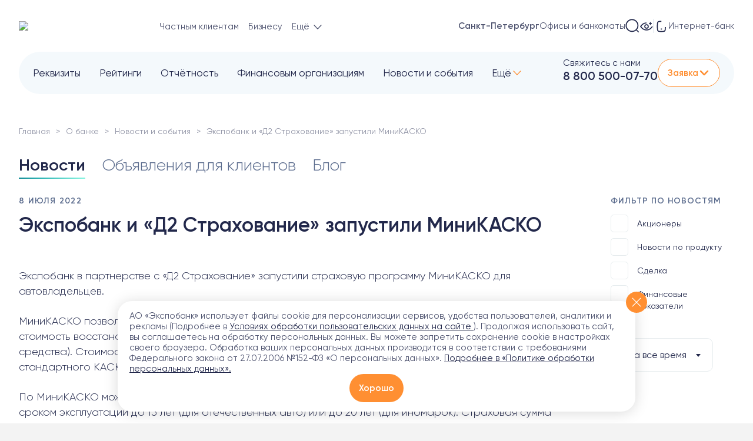

--- FILE ---
content_type: text/html; charset=UTF-8
request_url: https://expobank.ru/about/press-center/2022/809281/?region=405
body_size: 40846
content:

<!DOCTYPE html>
<html lang="ru">
<head>
    <meta charset="UTF-8">
    <meta name="viewport" content="width=device-width, initial-scale=1, user-scalable=no, viewport-fit=cover">
        <meta http-equiv="X-UA-Compatible" content="IE=edge">
    <meta name="yandex-verification" content="372a1cb9ca1b3ffa" />

    <!-- Varioqub experiments -->
    <script type="text/javascript" data-skip-moving="true" >
        (function(e, x, pe, r, i, me, nt){
            e[i]=e[i]||function(){(e[i].a=e[i].a||[]).push(arguments)},
                me=x.createElement(pe),me.async=0,me.src=r,nt=x.getElementsByTagName(pe)[0],nt.parentNode.insertBefore(me,nt)})
        (window, document, 'script', 'https://abt.s3.yandex.net/expjs/latest/exp.js', 'ymab');
        ymab('metrika.2328403', 'setConfig', {enableVisual: true, enableJS: true, enableWatch: true});
        ymab('metrika.2328403', 'init'/*, {clientFeatures}, {callback}*/);
    </script>

    <link rel="shortcut icon" href="https://expobank.ru/favicon.ico" type="image/x-icon">

        <title>Экспобанк и «Д2 Страхование» запустили МиниКАСКО (08.07.2022) — Экспобанк</title>
    <meta name="description" content="Экспобанк и «Д2 Страхование» запустили МиниКАСКО (08.07.2022). Экспобанк работает с 1994 года, лицензия ЦБ РФ №2998. Банковские услуги юридическим и частным лицам. Депозиты, дебетовые и кредитные карты, онлайн-банкинг.">
    <meta name="zen-verification" content="HjK1HtUZA8axRNI9uq3wamDjc1FDQ5jG1omBGc2BGwXxycCvXfPqungdCndRWJoK" />
    <meta property="og:locale" content="ru_Ru" />
<meta property="og:type" content="article" />
<meta property="og:title" content="Экспобанк и «Д2 Страхование» запустили МиниКАСКО (08.07.2022) — Экспобанк" />
<meta property="og:description" content="Экспобанк и «Д2 Страхование» запустили МиниКАСКО (08.07.2022). Экспобанк работает с 1994 года, лицензия ЦБ РФ №2998. Банковские услуги юридическим и частным лицам. Депозиты, дебетовые и кредитные карты, онлайн-банкинг." />
<meta property="og:url" content="https://expobank.ru/about/press-center/2022/809281/" />
<meta property="og:image" content="https://expobank.ru/assets/img/logo2.svg" />

    <link rel="preload" as="font" href="/assets/site/fonts3/Gilroy-Regular.woff" type="font/woff" crossorigin="anonymous">
    <link rel="preload" as="font" href="/assets/site/fonts3/Gilroy-Bold.woff" type="font/woff" crossorigin="anonymous">
    <link rel="preload" as="font" href="/assets/site/fonts3/Gilroy-Medium.woff" type="font/woff" crossorigin="anonymous">
    <link rel="preload" as="font" href="/assets/site/fonts3/Gilroy-Light.woff" type="font/woff" crossorigin="anonymous">

    <link rel="dns-prefetch" href="https://fonts.googleapis.com">

    <link rel="canonical" href="https://expobank.ru/about/press-center/2022/809281/" /><link href="/bitrix/cache/css/s1/expobank2020/template_8c2bdbf71ce8d81d069508055b7b39cb/template_8c2bdbf71ce8d81d069508055b7b39cb_v1.css?1770061772759386" type="text/css"  data-template-style="true" rel="stylesheet" />

    
    
    
    <!-- Yandex.Metrika counter -->
    
    <noscript><div><img src="https://mc.yandex.ru/watch/2328403"
                        style="position:absolute; left:-9999px;" alt="" /></div></noscript>
    <!-- /Yandex.Metrika counter -->


<!-- calltouch -->

<!-- calltouch --></head>
<body class="   ">
        
        <div style="height: 0; width: 0; position: absolute; visibility: hidden;">
        <svg xmlns="http://www.w3.org/2000/svg" xmlns:xlink="http://www.w3.org/1999/xlink"><symbol fill="none" viewBox="0 0 29 29" id="isvg-24-7" xmlns="http://www.w3.org/2000/svg"><g clip-path="url(#aaa)"><path d="M19.447 11.145c.944-.723 4.569-.723 4.569-.723s0 3.172-.724 4.568c-.69 1.333-2.783 1.062-3.845 0-1.061-1.062-1.191-2.931 0-3.845zm-9.895 0c-.943-.723-4.568-.723-4.568-.723s0 3.172.724 4.568c.69 1.333 2.783 1.062 3.844 0 1.062-1.062 1.192-2.931 0-3.845z" fill="#7FF0DC"/><path d="M5.89 29H2.267a.906.906 0 01-.907-.906v-3.172c0-.5.406-.906.907-.906h2.718v-1.36H2.266a.906.906 0 110-1.812H5.89c.5 0 .906.405.906.906v3.172c0 .5-.406.906-.906.906H3.17v1.36h2.72a.906.906 0 010 1.812zm7.25-8.156c-.5 0-.906.405-.906.906v2.266h-1.812V21.75a.906.906 0 10-1.813 0v3.172c0 .5.406.906.907.906h2.718v2.266a.906.906 0 001.813 0V21.75c0-.5-.406-.906-.907-.906zM16.312 29a.906.906 0 01-.786-1.356L19.15 21.3a.906.906 0 011.573.9L17.1 28.543a.906.906 0 01-.787.457zm10.422 0a.906.906 0 01-.906-.906v-5.438h-2.719a.906.906 0 110-1.812h3.625c.5 0 .906.405.906.906v6.344c0 .5-.405.906-.906.906zM14.5 0C8.753 0 4.078 4.675 4.078 10.422c0 .344.023 3.389.806 4.948.164.379 1.455 3.144 4.483 3.649a.907.907 0 00.298-1.788c-.538-.09-1-.293-1.392-.547a4.111 4.111 0 001.92-1.053 3.825 3.825 0 001.104-2.914c-.062-.935-.486-1.749-1.193-2.291-.343-.263-1.038-.634-3.11-.817a24.63 24.63 0 00-1.059-.069c.443-4.334 4.115-7.728 8.565-7.728 4.45 0 8.122 3.394 8.564 7.728a24.61 24.61 0 00-1.059.07c-2.07.182-2.766.553-3.11.816-.707.543-1.13 1.356-1.192 2.291a3.826 3.826 0 001.104 2.914c.728.729 1.816 1.166 2.834 1.166.172 0 .342-.013.508-.039.875-.135 1.567-.615 1.948-1.351.801-1.548.825-4.638.825-4.985C24.922 4.675 20.247 0 14.5 0zM9 11.864c.37.283.47.684.488.972a2.016 2.016 0 01-.576 1.513c-.45.449-1.199.709-1.784.618-.448-.07-.574-.314-.616-.394-.346-.67-.527-2.084-.592-3.223 1.447.068 2.775.28 3.08.514zm13.488 2.709c-.042.08-.169.325-.616.394-.585.09-1.335-.17-1.784-.618a2.016 2.016 0 01-.576-1.513c.019-.287.119-.69.487-.972.306-.235 1.634-.446 3.081-.514-.065 1.138-.245 2.552-.592 3.223z" fill="#8191B2"/></g><defs><clipPath id="aaa"><path fill="#fff" d="M0 0h29v29H0z"/></clipPath></defs></symbol><symbol viewBox="0 0 26 32" id="isvg-appstore" xmlns="http://www.w3.org/2000/svg"><path d="M21.71 17.022c-.034-4.046 3.308-6.013 3.455-6.104-1.897-2.757-4.832-3.142-5.86-3.176-2.46-.26-4.853 1.481-6.106 1.481-1.276 0-3.217-1.447-5.294-1.413-2.676.045-5.193 1.594-6.56 4.013-2.832 4.916-.722 12.15 1.999 16.129 1.366 1.944 2.946 4.125 5.035 4.046 2.032-.08 2.8-1.3 5.249-1.3 2.438 0 3.15 1.3 5.271 1.255 2.19-.034 3.556-1.956 4.877-3.922 1.57-2.227 2.201-4.431 2.224-4.544-.056-.023-4.244-1.628-4.29-6.465zm-4.007-11.89C18.798 3.763 19.543 1.898 19.34 0c-1.58.068-3.567 1.096-4.707 2.441-1.005 1.187-1.908 3.12-1.682 4.94 1.783.135 3.612-.905 4.752-2.25z"/></symbol><symbol viewBox="0 0 8 5" id="isvg-arrow" xmlns="http://www.w3.org/2000/svg"><path d="M3.646 4.854a.5.5 0 00.708 0l3.182-3.182a.5.5 0 10-.708-.708L4 3.793 1.172.964a.5.5 0 10-.708.708l3.182 3.182zM3.5 4v.5h1V4h-1z"/></symbol><symbol viewBox="0 0 20 20" id="isvg-arrow-down" xmlns="http://www.w3.org/2000/svg"><path d="M3.534 6.455a.676.676 0 01.893-.068l.077.068L10 12.06l5.496-5.606a.676.676 0 01.893-.068l.077.068a.71.71 0 01.066.91l-.066.08-5.981 6.1a.676.676 0 01-.893.068l-.077-.068-5.98-6.1a.71.71 0 010-.99z"/></symbol><symbol fill="none" viewBox="0 0 17 16" id="isvg-arrow-up-right" xmlns="http://www.w3.org/2000/svg"><path d="M7.604 3h5a1 1 0 011 1v5m-9.552 3.215L12.604 4"/></symbol><symbol viewBox="0 0 24 24" id="isvg-article" xmlns="http://www.w3.org/2000/svg"><path fill-rule="evenodd" clip-rule="evenodd" d="M8.138 22c-.412 0-.803-.032-1.171-.095l-.218-.041c-2.371-.493-3.75-2.309-3.75-5.073V7.209c0-.334.02-.654.06-.96C3.41 3.564 5.255 2 8.139 2h7.725C19.059 2 20.97 3.92 21 7.132v9.659C21 20.048 19.084 22 15.863 22H8.138zm0-18.543c-2.456 0-3.701 1.263-3.701 3.752v9.582c0 2.489 1.245 3.752 3.7 3.752h7.717c2.455 0 3.692-1.263 3.692-3.752V7.209c0-2.489-1.237-3.752-3.692-3.752H8.138zm8.168 12.777c0-.4-.32-.724-.713-.724H8.382a.72.72 0 00-.714.724c0 .4.32.724.714.724h7.21a.718.718 0 00.714-.724zm-.713-4.963a.722.722 0 01.69.339.745.745 0 010 .78.722.722 0 01-.69.339H8.382A.73.73 0 017.739 12a.73.73 0 01.643-.729h7.21zm-3.816-3.5a.73.73 0 00-.643-.729H8.39a.73.73 0 00-.644.729.73.73 0 00.644.728h2.743a.73.73 0 00.643-.728z"/></symbol><symbol viewBox="0 0 24 24" id="isvg-blog" xmlns="http://www.w3.org/2000/svg"><path fill-rule="evenodd" clip-rule="evenodd" d="M16.821 4.581A2.585 2.585 0 0119.411 2 2.586 2.586 0 0122 4.581a2.585 2.585 0 01-2.59 2.582 2.585 2.585 0 01-2.589-2.582zm3.726 0c0-.625-.51-1.132-1.136-1.132a1.134 1.134 0 100 2.265c.627 0 1.136-.507 1.136-1.133zm-5.02 4.96a.728.728 0 011.02-.13c.289.223.363.62.19.927l-.06.09-2.839 3.652a.728.728 0 01-.933.186l-.09-.06-2.731-2.14-2.453 3.179a.728.728 0 01-.93.191l-.089-.059a.723.723 0 01-.192-.926l.06-.09 2.9-3.758a.728.728 0 01.934-.188l.09.06 2.733 2.14 2.39-3.075zm-.303-6.003c0-.4-.326-.725-.727-.725H7.454l-.227.004C4.075 2.923 2 5.231 2 8.507v7.808l.003.233C2.101 19.788 4.227 22 7.454 22h8.338l.227-.004c3.153-.105 5.227-2.406 5.227-5.681v-6.8l-.007-.098a.726.726 0 00-1.446.098v6.8l-.004.225c-.088 2.447-1.617 4.011-3.997 4.011H7.454l-.216-.004c-2.347-.094-3.784-1.718-3.784-4.232V8.507l.004-.225c.087-2.45 1.618-4.02 3.996-4.02h7.043l.098-.006a.725.725 0 00.629-.718z"/></symbol><symbol fill="none" viewBox="0 0 24 24" id="isvg-burger" xmlns="http://www.w3.org/2000/svg"><path d="M3.975 5.975h16m-16 6h16m-16 6h16"/></symbol><symbol viewBox="0 0 24 24" id="isvg-calendar" xmlns="http://www.w3.org/2000/svg"><path fill-rule="evenodd" clip-rule="evenodd" d="M16.419 2.603A.694.694 0 0015.733 2a.695.695 0 00-.693.698v.771H8.968v-.771l-.006-.095A.694.694 0 008.276 2a.695.695 0 00-.692.698v.788C4.747 3.682 3 5.52 3 8.486v8.418C3 20.087 4.958 22 8.096 22h7.808C19.045 22 21 20.12 21 16.974V8.486c.009-2.967-1.732-4.805-4.575-5v-.788l-.006-.095zM15.04 4.864v.895l.007.095c.045.34.335.603.686.603a.695.695 0 00.692-.698v-.874c2.069.172 3.197 1.418 3.19 3.599v.404H4.385v-.402c0-2.18 1.134-3.428 3.199-3.6v.873l.006.095c.046.34.335.603.686.603a.695.695 0 00.692-.698v-.895h6.072zM4.385 10.283v6.621c0 2.403 1.329 3.7 3.711 3.7h7.808c2.39 0 3.711-1.27 3.711-3.63v-6.691H4.385zM16.8 13.218a.695.695 0 00-.692-.697l-.103.006a.696.696 0 00-.598.691c0 .386.31.698.7.698l.095-.006a.696.696 0 00.598-.692zm-4.788-.697c.382 0 .692.312.692.697 0 .354-.26.645-.598.692l-.094.006a.697.697 0 01-.701-.698c0-.353.26-.645.598-.691l.103-.006zm-3.413.697a.695.695 0 00-.692-.697l-.102.006a.696.696 0 00-.599.691c0 .386.31.698.693.698l.102-.006a.696.696 0 00.598-.692zm7.509 2.918c.382 0 .692.312.692.698 0 .353-.26.645-.598.691l-.094.006a.697.697 0 01-.701-.697c0-.354.26-.645.598-.692l.103-.006zm-3.404.698a.695.695 0 00-.692-.698l-.103.006a.696.696 0 00-.598.692c0 .385.31.697.7.697l.095-.006a.696.696 0 00.598-.691zm-4.797-.698c.382 0 .692.312.692.698 0 .353-.26.645-.598.691l-.102.006a.695.695 0 01-.693-.697c0-.354.26-.645.599-.692l.102-.006z"/></symbol><symbol viewBox="0 0 18 18" id="isvg-call" xmlns="http://www.w3.org/2000/svg"><path fill-rule="evenodd" clip-rule="evenodd" d="M4.396.67L4.372.668C3.275.618 1.727 1.937 1.154 2.891c-.627.858-.64 1.996-.091 3.314l.086.199c1.445 3.558 6.866 8.972 10.41 10.454 1.356.635 2.565.646 3.517-.04.837-.478 2.21-2.07 2.17-3.202-.037-.465-.254-.845-.59-1.19l-.082-.082-.228-.211c-.827-.74-2.258-1.791-2.7-1.884-.52-.109-.872-.012-1.428.295l-.207.117c-.395.228-.537.267-.724.199-1.977-.812-3.372-2.213-4.189-4.223-.053-.15-.027-.28.145-.595l.09-.16c.375-.655.501-1.025.383-1.594l-.02-.074c-.194-.564-1.38-2.153-2.04-2.846l-.105-.107C5.207.924 4.83.707 4.396.67zm-.092 1.217l.045.008c.08.023.173.077.278.168l.076.07.145.152c.56.618 1.645 2.076 1.68 2.25.034.164-.003.301-.18.624l-.094.164c-.391.685-.512 1.127-.287 1.752.949 2.336 2.583 3.978 4.884 4.923.594.217 1.014.13 1.61-.193l.205-.115c.404-.234.552-.285.733-.248.176.037 1.752 1.22 2.33 1.777l.068.067c.148.153.23.296.239.402.008.248-.24.715-.68 1.223-.312.363-.717.733-.893.856l-.042.027c-.568.405-1.27.423-2.197.027l-.176-.079c-3.205-1.34-8.244-6.335-9.7-9.619l-.085-.202c-.451-.998-.489-1.727-.165-2.258l.065-.097c.375-.621 1.506-1.6 2.07-1.675l.071-.004zM11.018.87l.082.003c3.275.366 5.861 2.963 6.23 6.255a.607.607 0 11-1.205.136 5.854 5.854 0 00-5.158-5.179.609.609 0 01-.03-1.208l.081-.007zm.05 2.88l.082.011a4.196 4.196 0 013.307 3.326.607.607 0 11-1.19.233 2.98 2.98 0 00-2.35-2.362.61.61 0 01.07-1.206l.08-.001z"/></symbol><symbol fill="none" viewBox="0 0 24 24" id="isvg-card" xmlns="http://www.w3.org/2000/svg"><path d="M1.714 16.883c0 1.36 1.062 2.478 2.402 2.71 1.771.306 3.454.713 7.884.713s6.113-.407 7.884-.713c1.34-.232 2.402-1.35 2.402-2.71V6.71c0-1.182-.807-2.203-1.974-2.39-1.78-.284-4.674-.626-8.312-.626-4.43 0-6.113.407-7.884.713-1.34.232-2.402 1.35-2.402 2.71v9.766z"/><path d="M22.286 9.589H1.714V7.02c0-1.305 1.02-2.378 2.306-2.597.235-.04.466-.082.702-.125 1.585-.286 3.353-.605 7.278-.605 3.691 0 6.617.352 8.39.639 1.12.181 1.896 1.162 1.896 2.296v2.96zm-7.62 6.214h3.484"/></symbol><symbol viewBox="0 0 20 21" id="isvg-chat" xmlns="http://www.w3.org/2000/svg"><path fill-rule="evenodd" clip-rule="evenodd" d="M10.058.5a10.02 10.02 0 00-8.597 4.8 9.987 9.987 0 00-.323 9.83l.183.357c.07.132.084.274.044.406a18.71 18.71 0 00-.678 2.204l-.02.164c0 .765.41 1.291 1.22 1.273l.135-.016a17.692 17.692 0 002.17-.627.68.68 0 01.388.042l.682.386a.018.018 0 00.01.013l.046.016a10.027 10.027 0 0011.282-1.34 9.99 9.99 0 002.767-11.004A10.014 10.014 0 0010.059.5zm-.29 1.4l.28-.004a8.621 8.621 0 018.013 5.597 8.594 8.594 0 01-2.382 9.467l-.22.188a8.632 8.632 0 01-9.226 1.1l-.288-.145.012.002-.018-.005-.422-.242a6.649 6.649 0 00-.37-.198 2.099 2.099 0 00-1.376-.097l-.418.143a17.19 17.19 0 01-.82.25l-.395.102-.094.368c.17-.706.384-1.4.64-2.08a1.93 1.93 0 00-.126-1.505l-.181-.353a8.594 8.594 0 01.275-8.46A8.623 8.623 0 019.767 1.9zm-5.294 8.6a1.141 1.141 0 112.282 0 1.141 1.141 0 01-2.282 0zm4.436 0a1.141 1.141 0 112.282 0 1.141 1.141 0 01-2.282 0zm5.579-1.14a1.14 1.14 0 10-.001 2.281 1.14 1.14 0 000-2.281z"/></symbol><symbol viewBox="0 0 66.38 66" id="isvg-close" xmlns="http://www.w3.org/2000/svg"><g data-name="Layer 2"><g data-name="Layer 1"><path d="M-.002 63.172L63.171 0 66 2.828 2.827 66z"/><path d="M.622 2.944L3.451.116l62.932 62.932-2.828 2.829z"/></g></g></symbol><symbol viewBox="0 0 25 24" id="isvg-coins-usd" xmlns="http://www.w3.org/2000/svg"><path d="M6.268 8.328a7.487 7.487 0 1010.139 9.796M14.722 18.338a8.436 8.436 0 100-16.871 8.436 8.436 0 000 16.871z" fill="none"/><path d="M17.067 7.347s-.882-.983-2.311-.86c-1.43.123-2.119 1.001-2.119 1.882 0 2.568 4.43.788 4.43 3.422 0 1.358-2.938 2.316-4.69.719m2.554-7.75v1.716m0 6.853v1.717" fill="none"/></symbol><symbol viewBox="0 0 24 24" id="isvg-deposit" xmlns="http://www.w3.org/2000/svg"><path d="M21.12 11.284a27.791 27.791 0 00-.294-1.77 89.971 89.971 0 01-.018-.096c-.316-1.673-1.752-3.019-3.554-3.273a50.59 50.59 0 01-.065-.01 12.084 12.084 0 01-.033-.235c1.866-.842 1.383-3.453-.435-3.83-1.49-.31-4.946-.43-7.013-.43-1.96 0-3.272.275-4.673.567l-.229.048c-1.5.312-2.695 1.96-2.959 4.01l-.015.116c-.197 1.534-.373 2.904-.373 5.495 0 .438.005.84.014 1.216a28.5 28.5 0 00-.014.91c0 2.115.212 3.234.448 4.486l.018.096c.316 1.674 1.752 3.019 3.554 3.274l.274.038c1.684.24 3.26.463 5.614.463s3.93-.224 5.613-.463l.274-.038c1.802-.255 3.238-1.6 3.554-3.274l.018-.096c.103-.544.2-1.062.279-1.648" fill="none"/><path d="M7.527 6.119c1.177-.089 3.118-.3 5.137-.3 2.091 0 3.08.107 4.453.3m4.04 10.544h-2.684a2.625 2.625 0 010-5.25h2.684c.947 0 1.714.767 1.714 1.714v1.821c0 .947-.767 1.715-1.714 1.715z" fill="none"/></symbol><symbol fill="none" viewBox="0 0 43 55" id="isvg-doc" xmlns="http://www.w3.org/2000/svg"><path d="M26.464 6.5v3.774a5 5 0 005 5H40M2 43.5V48a5 5 0 005 5h29a5 5 0 005-5V16.668a5 5 0 00-1.49-3.561l-9.814-9.669A5 5 0 0026.187 2H7a5 5 0 00-5 5v27.5"/></symbol><symbol viewBox="0 0 43 55" id="isvg-doc-def" xmlns="http://www.w3.org/2000/svg"><path d="M9.891 43a.677.677 0 01-.672-.684v-7.392a.677.677 0 01.672-.684h3.96c.184 0 .344.068.48.204a.657.657 0 01.205.48.677.677 0 01-.684.672h-2.857c-.063 0-.095.036-.095.108v2.1c0 .064.031.096.095.096h2.653c.175 0 .328.064.456.192.128.12.192.272.192.456a.637.637 0 01-.648.648h-2.652c-.065 0-.097.032-.097.096v3.024a.657.657 0 01-.204.48.657.657 0 01-.48.204h-.324zm7.284 0a.657.657 0 01-.48-.204.657.657 0 01-.204-.48v-4.872c0-.184.068-.344.204-.48a.657.657 0 01.48-.204h.312c.184 0 .344.068.48.204a.657.657 0 01.204.48v4.872a.657.657 0 01-.204.48.657.657 0 01-.48.204h-.312zm0-7.56a.657.657 0 01-.48-.204.657.657 0 01-.204-.48v-.072c0-.184.068-.344.204-.48a.657.657 0 01.48-.204h.312c.184 0 .344.068.48.204a.657.657 0 01.204.48v.072a.657.657 0 01-.204.48.657.657 0 01-.48.204h-.312zm3.82 7.56a.657.657 0 01-.48-.204.657.657 0 01-.204-.48v-7.632c0-.184.068-.344.204-.48a.657.657 0 01.48-.204h.312c.184 0 .344.068.48.204a.657.657 0 01.204.48v7.632a.657.657 0 01-.204.48.657.657 0 01-.48.204h-.312zm5.555-5.244c-.408 0-.724.116-.948.348-.216.224-.352.588-.408 1.092 0 .064.032.096.096.096h2.352c.064 0 .096-.032.096-.096-.032-.96-.428-1.44-1.188-1.44zm.3 5.364c-1.048 0-1.856-.272-2.424-.816-.56-.552-.84-1.36-.84-2.424 0-1.056.252-1.86.756-2.412.504-.552 1.232-.828 2.184-.828 1.776 0 2.688 1.008 2.736 3.024a.58.58 0 01-.204.48.735.735 0 01-.504.192h-3.276c-.072 0-.1.036-.084.108.056.536.232.928.528 1.176.304.24.744.36 1.32.36.36 0 .76-.06 1.2-.18a.44.44 0 01.396.072.415.415 0 01.192.36.78.78 0 01-.168.492.657.657 0 01-.42.252 6.626 6.626 0 01-1.392.144z"/></symbol><symbol viewBox="0 0 43 55" id="isvg-doc-doc" xmlns="http://www.w3.org/2000/svg"><path d="M9.987 35.632v5.976c0 .056.032.092.096.108.256.04.496.06.72.06.936 0 1.624-.252 2.064-.756.44-.512.66-1.352.66-2.52 0-1.048-.224-1.816-.672-2.304-.448-.488-1.132-.732-2.052-.732-.224 0-.464.02-.72.06-.064.016-.096.052-.096.108zm-.984 7.404a.756.756 0 01-.492-.252.795.795 0 01-.192-.528v-7.272c0-.2.064-.372.192-.516a.735.735 0 01.492-.264 15.891 15.891 0 011.716-.084c1.424 0 2.512.372 3.264 1.116.76.744 1.14 1.832 1.14 3.264 0 1.536-.38 2.692-1.14 3.468-.752.768-1.84 1.152-3.264 1.152a15.89 15.89 0 01-1.716-.084zm11.024-4.728c-.232-.336-.584-.504-1.056-.504-.472 0-.828.168-1.068.504-.232.328-.348.852-.348 1.572 0 .72.116 1.248.348 1.584.24.328.596.492 1.068.492.472 0 .824-.164 1.056-.492.24-.336.36-.864.36-1.584 0-.72-.12-1.244-.36-1.572zm1.176 3.972c-.528.56-1.272.84-2.232.84-.96 0-1.708-.28-2.244-.84-.528-.568-.792-1.368-.792-2.4 0-1.032.264-1.828.792-2.388.536-.568 1.284-.852 2.244-.852.96 0 1.704.284 2.232.852.536.56.804 1.356.804 2.388 0 1.032-.268 1.832-.804 2.4zm4.837.84c-.993 0-1.757-.272-2.293-.816-.536-.552-.804-1.36-.804-2.424 0-1.048.256-1.848.768-2.4.52-.56 1.256-.84 2.208-.84.424 0 .832.028 1.224.084a.69.69 0 01.456.252c.12.144.18.312.18.504 0 .16-.064.288-.192.384a.488.488 0 01-.42.096 5.212 5.212 0 00-1.044-.096c-.504 0-.88.16-1.128.48-.248.32-.372.832-.372 1.536 0 .72.132 1.236.396 1.548.264.312.672.468 1.224.468.392 0 .732-.036 1.02-.108a.44.44 0 01.408.084c.128.096.192.22.192.372 0 .192-.06.36-.18.504a.693.693 0 01-.444.264 6.897 6.897 0 01-1.2.108z"/></symbol><symbol viewBox="0 0 28 28" id="isvg-doc-download" xmlns="http://www.w3.org/2000/svg"><path fill-rule="evenodd" clip-rule="evenodd" d="M17.04 2.347a.88.88 0 00-.309 0h-7.3c-2.901 0-5.347 2.354-5.347 5.226v12.526c0 3.03 2.334 5.41 5.348 5.41h9.32c2.864 0 5.226-2.499 5.226-5.41V9.378a.875.875 0 00-.244-.606l-5.91-6.156a.875.875 0 00-.632-.269h-.151zm-1.03 1.75H9.433c-1.95 0-3.598 1.586-3.598 3.476v12.526c0 2.072 1.558 3.66 3.598 3.66h9.32c1.875 0 3.476-1.694 3.476-3.66V10.48l-1.023.004-1.324-.002a3.879 3.879 0 01-3.864-3.66l-.006-.22V4.096zm5.26 4.634h-1.385a2.129 2.129 0 01-2.124-2.129V5.077l3.509 3.654zm-7.69 1.408c.444 0 .81.33.868.757l.008.118v5.549l1.816-1.823a.875.875 0 011.325 1.136l-.085.099-3.31 3.324-.002.002a.875.875 0 01-1.142.085l-.008-.007a.86.86 0 01-.083-.072l-.007-.006-3.31-3.327a.875.875 0 011.141-1.32l.098.086 1.817 1.825v-5.55c0-.484.392-.876.875-.876z"/></symbol><symbol viewBox="0 0 43 55" id="isvg-doc-pdf" xmlns="http://www.w3.org/2000/svg"><path d="M10.65 35.608V38.5c0 .056.033.092.097.108.304.04.6.06.888.06.648 0 1.14-.14 1.476-.42.344-.288.516-.696.516-1.224 0-1.064-.664-1.596-1.992-1.596-.288 0-.584.02-.888.06-.064.016-.096.056-.096.12zM9.668 43a.677.677 0 01-.672-.684v-7.332a.78.78 0 01.192-.516.68.68 0 01.48-.252c.68-.064 1.336-.096 1.968-.096 1.2 0 2.1.24 2.7.72.6.472.9 1.16.9 2.064 0 1-.292 1.756-.876 2.268-.576.512-1.432.768-2.568.768-.264 0-.612-.016-1.044-.048-.064 0-.096.032-.096.096v2.328a.657.657 0 01-.204.48.657.657 0 01-.48.204h-.3zm9.112-5.16c-.92 0-1.38.68-1.38 2.04 0 .68.124 1.192.372 1.536.248.336.584.504 1.008.504.376 0 .7-.124.972-.372s.408-.532.408-.852v-1.632c0-.32-.136-.604-.408-.852a1.394 1.394 0 00-.972-.372zm-.48 5.28c-.712 0-1.304-.288-1.776-.864-.472-.584-.708-1.376-.708-2.376 0-1.032.224-1.828.672-2.388.456-.568 1.06-.852 1.812-.852.68 0 1.28.248 1.8.744.008.008.016.012.024.012s.012-.004.012-.012v-2.7c0-.184.068-.344.204-.48a.657.657 0 01.48-.204h.24c.184 0 .344.068.48.204a.657.657 0 01.204.48v7.632a.657.657 0 01-.204.48.657.657 0 01-.48.204h-.132a.692.692 0 01-.492-.192.74.74 0 01-.204-.492l-.012-.084c0-.008-.004-.012-.012-.012s-.016.004-.024.012c-.528.592-1.156.888-1.884.888zm5.5-4.956a.555.555 0 01-.407-.168.596.596 0 01-.168-.42c0-.16.056-.296.168-.408A.555.555 0 0123.8 37h.636c.072 0 .108-.036.108-.108v-.288c0-.864.188-1.492.564-1.884.376-.4.972-.6 1.788-.6.272 0 .508.016.708.048a.59.59 0 01.408.252.715.715 0 01.168.468c0 .144-.06.26-.18.348a.532.532 0 01-.396.084 3.946 3.946 0 00-.348-.024c-.408 0-.688.088-.84.264-.144.168-.216.5-.216.996v.336c0 .072.036.108.108.108h1.176c.16 0 .296.056.408.168a.555.555 0 01.168.408c0 .16-.056.3-.168.42a.555.555 0 01-.408.168h-1.176c-.072 0-.108.032-.108.096v4.056a.657.657 0 01-.204.48.657.657 0 01-.48.204h-.3a.677.677 0 01-.672-.684V38.26c0-.064-.036-.096-.108-.096H23.8z"/></symbol><symbol viewBox="0 0 43 55" id="isvg-doc-rar" xmlns="http://www.w3.org/2000/svg"><path d="M10.085 35.608v2.604c0 .064.035.096.107.096h.6c1.425 0 2.136-.508 2.136-1.524 0-.904-.66-1.356-1.98-1.356-.24 0-.492.02-.755.06-.072.016-.108.056-.108.12zM9.111 43a.657.657 0 01-.48-.204.657.657 0 01-.204-.48v-7.332a.78.78 0 01.192-.516.68.68 0 01.48-.252c.68-.064 1.337-.096 1.969-.096 1.175 0 2.055.22 2.64.66.584.432.876 1.044.876 1.836 0 .568-.157 1.068-.469 1.5a2.415 2.415 0 01-1.236.912c-.008 0-.012.004-.012.012 0 .016.005.024.012.024.384.24.712.712.984 1.416l.72 1.884a.444.444 0 01-.06.432.419.419 0 01-.371.204h-.373a.994.994 0 01-.563-.168.991.991 0 01-.36-.468l-.672-1.848c-.145-.384-.309-.636-.492-.756-.184-.12-.5-.18-.948-.18h-.552c-.072 0-.108.036-.108.108v2.628a.657.657 0 01-.205.48.618.618 0 01-.468.204h-.3zm9.626-3c-1.144 0-1.716.352-1.716 1.056 0 .256.072.464.216.624a.76.76 0 00.576.24c.456 0 .824-.14 1.104-.42.28-.288.42-.68.42-1.176v-.216c0-.072-.036-.108-.108-.108h-.492zm-1.356 3.12c-.544 0-.996-.176-1.356-.528-.352-.36-.528-.824-.528-1.392 0-.696.264-1.236.792-1.62.536-.384 1.352-.576 2.448-.576h.492c.072 0 .108-.036.108-.108V38.8c0-.368-.088-.624-.264-.768-.176-.152-.488-.228-.936-.228-.464 0-1.032.084-1.704.252a.44.44 0 01-.396-.072.455.455 0 01-.18-.372.78.78 0 01.168-.492.671.671 0 01.432-.276 7.878 7.878 0 011.716-.204c1.024 0 1.74.184 2.148.552.408.368.612 1.012.612 1.932v3.192a.657.657 0 01-.204.48.618.618 0 01-.468.204h-.132a.692.692 0 01-.708-.684v-.168c0-.008-.004-.012-.012-.012-.016 0-.024.004-.024.012-.488.648-1.156.972-2.004.972zm5.826-.12a.657.657 0 01-.48-.204.657.657 0 01-.204-.48v-4.872c0-.184.068-.344.204-.48a.657.657 0 01.48-.204h.24c.184 0 .344.068.48.204a.657.657 0 01.204.48v.504c0 .008.004.012.012.012.016 0 .024-.004.024-.012.232-.32.536-.58.912-.78a3.238 3.238 0 011.236-.384.5.5 0 01.432.168c.12.12.18.264.18.432a.59.59 0 01-.18.432.686.686 0 01-.432.204c-1.416.112-2.124.832-2.124 2.16v2.136a.657.657 0 01-.204.48.657.657 0 01-.48.204h-.3z"/></symbol><symbol viewBox="0 0 18 18" id="isvg-doc-sm" xmlns="http://www.w3.org/2000/svg"><path fill-rule="evenodd" clip-rule="evenodd" d="M4.5 1.2c-.593 0-1.172.22-1.607.625A2.154 2.154 0 002.2 3.4v11.2c0 .602.257 1.167.693 1.575A2.356 2.356 0 004.5 16.8h9c.593 0 1.172-.22 1.607-.625.436-.408.693-.973.693-1.575V6.9a.8.8 0 00-.21-.54l-4.5-4.9a.8.8 0 00-.59-.26h-6zm-.515 1.795A.756.756 0 014.5 2.8h4.7V7a.8.8 0 00.8.8h4a.802.802 0 00.2-.025V14.6c0 .14-.06.288-.185.405a.757.757 0 01-.515.195h-9a.756.756 0 01-.515-.195.555.555 0 01-.185-.405V3.4c0-.14.06-.287.185-.405zM13.271 6.2L10.8 3.51V6.2h2.47z"/></symbol><symbol viewBox="0 0 43 55" id="isvg-doc-xls" xmlns="http://www.w3.org/2000/svg"><path d="M9.18 43a.386.386 0 01-.348-.192.394.394 0 01-.012-.408l2.004-3.744c.032-.048.032-.108 0-.18L8.88 34.84a.372.372 0 01.012-.396.382.382 0 01.348-.204h.516c.208 0 .4.056.576.168.176.112.308.26.396.444l1.26 2.652c0 .008.004.012.012.012s.012-.004.012-.012l1.26-2.652a1.06 1.06 0 01.396-.444c.176-.112.368-.168.576-.168h.468c.16 0 .276.068.348.204.08.128.084.26.012.396l-1.944 3.636a.234.234 0 000 .18l2.004 3.744a.394.394 0 01-.012.408c-.072.128-.188.192-.348.192h-.552c-.208 0-.404-.056-.588-.168a.982.982 0 01-.384-.444l-1.284-2.772c0-.008-.004-.012-.012-.012s-.012.004-.012.012l-1.284 2.772a.963.963 0 01-.396.444 1.052 1.052 0 01-.576.168H9.18zm8.35 0a.657.657 0 01-.48-.204.657.657 0 01-.204-.48v-7.632c0-.184.068-.344.204-.48a.657.657 0 01.48-.204h.312c.184 0 .344.068.48.204a.657.657 0 01.204.48v7.632a.657.657 0 01-.204.48.657.657 0 01-.48.204h-.312zm5.159-2.52c-.84-.184-1.44-.436-1.8-.756-.352-.32-.528-.736-.528-1.248 0-.576.212-1.024.636-1.344.432-.328 1.068-.492 1.908-.492.528 0 1.052.048 1.572.144.176.032.316.12.42.264a.732.732 0 01.168.48.455.455 0 01-.588.444 5.819 5.819 0 00-1.416-.168c-.72 0-1.08.2-1.08.6 0 .192.068.352.204.48.136.128.368.228.696.3.92.184 1.548.432 1.884.744.344.312.516.768.516 1.368 0 .576-.216 1.024-.648 1.344-.432.32-1.06.48-1.884.48a7.365 7.365 0 01-1.644-.192.74.74 0 01-.432-.276.848.848 0 01-.168-.516c0-.152.06-.268.18-.348.128-.08.264-.1.408-.06.52.144 1.012.216 1.476.216.728 0 1.092-.216 1.092-.648a.606.606 0 00-.216-.492c-.136-.12-.388-.228-.756-.324z"/></symbol><symbol viewBox="0 0 43 55" id="isvg-doc-zip" xmlns="http://www.w3.org/2000/svg"><path d="M9.278 41.068l3.576-5.436v-.012l.012-.012c0-.008-.004-.012-.012-.012H9.59a.677.677 0 01-.684-.672c0-.184.068-.344.204-.48a.657.657 0 01.48-.204h4.56c.184 0 .344.068.48.204a.657.657 0 01.204.48c0 .448-.124.864-.372 1.248l-3.576 5.436v.012l-.012.012c0 .008.004.012.012.012h3.264c.184 0 .344.068.48.204a.618.618 0 01.204.468.657.657 0 01-.204.48.657.657 0 01-.48.204H9.59a.657.657 0 01-.48-.204.657.657 0 01-.204-.48c0-.448.124-.864.372-1.248zM17.532 43a.657.657 0 01-.48-.204.657.657 0 01-.204-.48v-4.872c0-.184.068-.344.204-.48a.657.657 0 01.48-.204h.312c.184 0 .344.068.48.204a.657.657 0 01.204.48v4.872a.657.657 0 01-.204.48.657.657 0 01-.48.204h-.312zm0-7.56a.657.657 0 01-.48-.204.657.657 0 01-.204-.48v-.072c0-.184.068-.344.204-.48a.657.657 0 01.48-.204h.312c.184 0 .344.068.48.204a.657.657 0 01.204.48v.072a.657.657 0 01-.204.48.657.657 0 01-.48.204h-.312zm4.595 3.624v1.632c0 .32.136.604.408.852.28.248.604.372.972.372.424 0 .76-.172 1.008-.516.248-.344.372-.852.372-1.524 0-1.36-.46-2.04-1.38-2.04-.368 0-.692.124-.972.372-.272.248-.408.532-.408.852zm-.9 6.576a.657.657 0 01-.48-.204.657.657 0 01-.204-.48v-7.512c0-.184.068-.344.204-.48a.657.657 0 01.48-.204h.144a.67.67 0 01.492.204.673.673 0 01.216.48v.084c0 .008.004.012.012.012s.016-.004.024-.012c.288-.32.576-.548.864-.684a2.337 2.337 0 011.008-.204c.752 0 1.352.284 1.8.852.448.56.672 1.356.672 2.388 0 1-.236 1.792-.708 2.376-.464.576-1.052.864-1.764.864-.696 0-1.3-.252-1.812-.756-.008-.008-.016-.012-.024-.012s-.012.004-.012.012v2.592a.657.657 0 01-.204.48.618.618 0 01-.468.204h-.24z"/></symbol><symbol fill="none" viewBox="0 0 24 24" id="isvg-e-card" xmlns="http://www.w3.org/2000/svg"><path d="M1.714 16.883c0 1.36 1.062 2.478 2.402 2.71 1.771.306 3.454.713 7.884.713s6.113-.407 7.884-.713c1.34-.232 2.402-1.35 2.402-2.71V6.71c0-1.182-.807-2.203-1.974-2.39-1.78-.284-4.674-.626-8.312-.626-4.43 0-6.113.407-7.884.713-1.34.232-2.402 1.35-2.402 2.71v9.766z"/><path d="M22.286 9.589H1.714V7.02c0-1.305 1.02-2.378 2.306-2.597.235-.04.466-.082.702-.125 1.585-.286 3.353-.605 7.278-.605 3.691 0 6.617.352 8.39.639 1.12.181 1.896 1.162 1.896 2.296v2.96zm-7.62 6.214h3.484"/></symbol><symbol viewBox="0 0 24 24" id="isvg-e-close" xmlns="http://www.w3.org/2000/svg"><path fill-rule="evenodd" clip-rule="evenodd" d="M5.293 5.293a1 1 0 011.414 0L12 10.586l5.293-5.293a1 1 0 111.414 1.414L13.414 12l5.293 5.293a1 1 0 01-1.414 1.414L12 13.414l-5.293 5.293a1 1 0 01-1.414-1.414L10.586 12 5.293 6.707a1 1 0 010-1.414z"/></symbol><symbol viewBox="0 0 44 44" id="isvg-e-doc-download" xmlns="http://www.w3.org/2000/svg"><path d="M18.575 40.48h-4.04c-1.983-.062-3.857-.16-5.764-.29a6.043 6.043 0 01-5.624-5.65 205.25 205.25 0 01-.397-12.835c0-4.399.137-8.692.397-12.835A6.043 6.043 0 018.77 3.221c3.56-.245 7-.373 11.265-.373 1.409 0 2.727.014 3.99.042a5.9 5.9 0 013.48 1.214c2.392 1.846 4.165 3.493 5.887 5.48.723.814 1.912 2.375 2.416 3.055" fill="none"/><path d="M34.237 29.602v6.806a4.744 4.744 0 11-9.487 0V26.302a8.25 8.25 0 1116.5 0v10.725" fill="none"/></symbol><symbol viewBox="0 0 24 24" id="isvg-e-geo" xmlns="http://www.w3.org/2000/svg"><path d="M1.293 8.524c0-1.93 18.57-9.142 20.951-6.762 2.378 2.375-4.932 20.952-6.848 20.952-2.235 0-3.547-8.51-4.076-10.035-1.52-.537-10.027-1.912-10.027-4.155z" fill="none"/></symbol><symbol fill="none" viewBox="0 0 16 17" id="isvg-e-mail" xmlns="http://www.w3.org/2000/svg"><path d="M1.18 12.542a2.39 2.39 0 002.116 2.074c1.518.159 3.092.326 4.704.326 1.612 0 3.186-.168 4.704-.326a2.39 2.39 0 002.117-2.074c.162-1.307.322-2.659.322-4.042 0-1.384-.16-2.735-.322-4.042a2.39 2.39 0 00-2.117-2.074C11.186 2.225 9.612 2.058 8 2.058c-1.612 0-3.186.167-4.704.326A2.39 2.39 0 001.18 4.458C1.017 5.765.857 7.116.857 8.5c0 1.383.16 2.735.322 4.042z"/><path d="M1.21 4.162L6.586 8.4c.83.655 2 .655 2.83 0l5.374-4.237"/></symbol><symbol viewBox="0 0 25 24" id="isvg-e-math" xmlns="http://www.w3.org/2000/svg"><path d="M2.52 17.603c.265 2.47 2.251 4.456 4.72 4.731 1.833.205 3.716.38 5.635.38 1.92 0 3.802-.175 5.635-.38 2.469-.275 4.455-2.261 4.72-4.73.194-1.824.36-3.696.36-5.604s-.166-3.78-.36-5.603c-.265-2.47-2.251-4.456-4.72-4.731-1.833-.205-3.716-.38-5.635-.38-1.92 0-3.802.175-5.635.38-2.469.275-4.455 2.261-4.72 4.73-.195 1.824-.36 3.696-.36 5.604s.165 3.78.36 5.603z" fill="none"/><path d="M23.59 12H12.874v10.714c1.92 0 3.802-.175 5.635-.38 2.469-.275 4.455-2.261 4.72-4.73.194-1.824.36-3.696.36-5.604zM2.16 12h10.715L12.87 1.286c-1.918 0-3.799.175-5.63.38-2.469.275-4.455 2.261-4.72 4.73-.195 1.824-.36 3.696-.36 5.604zm14.36 3.246h2.355M16.52 6.643h2.355m-13.347 0h3.98m-3.397 8.603l2.814 2.813M7.518 4.653v3.98m1.407 6.613L6.11 18.059m10.41.461h2.355" fill="none"/></symbol><symbol viewBox="0 0 25 24" id="isvg-e-phone" xmlns="http://www.w3.org/2000/svg"><path d="M8.393 2.536c-1.217-1.02-3.03-.873-3.954.419-.247.345-.54.757-1.045 1.388-1.737 2.173-1.737 5.32.01 7.485 1.29 1.598 2.641 3.211 4.153 4.722 1.511 1.512 3.124 2.864 4.722 4.153 2.165 1.747 5.312 1.747 7.485.01.674-.54 1.094-.833 1.45-1.088 1.249-.89 1.424-2.64.45-3.824-.771-.936-1.628-1.829-2.456-2.7-.659-.694-1.76-.74-2.507-.142a15 15 0 00-.958.847c-2.486-1.477-3.992-3.002-5.442-5.442.48-.513.693-.763.855-.966.596-.748.552-1.845-.147-2.498-.85-.796-1.717-1.61-2.616-2.364z" fill="none"/></symbol><symbol fill="none" viewBox="0 0 24 24" id="isvg-e-search" xmlns="http://www.w3.org/2000/svg"><path d="M11.357 21.428c5.562 0 10.071-4.509 10.071-10.071 0-5.562-4.509-10.071-10.071-10.071-5.562 0-10.071 4.509-10.071 10.071 0 5.562 4.509 10.071 10.071 10.071zm11.357 1.286l-4.228-4.228"/></symbol><symbol viewBox="0 0 19 16" id="isvg-e-soc-tg" xmlns="http://www.w3.org/2000/svg"><path d="M14.12 4.906L8.06 10.94a.3.3 0 00-.08.143l-.767 3.237c-.07.295.292.496.505.28l2.24-2.263a.3.3 0 01.381-.038l5.12 3.449a.3.3 0 00.462-.19L18.892.543a.3.3 0 00-.407-.336L.71 7.393a.3.3 0 00.007.559L4.93 9.549a.3.3 0 00.26-.023l8.564-5.09c.304-.181.616.22.365.47z"/></symbol><symbol viewBox="0 0 20 12" id="isvg-e-soc-vk" xmlns="http://www.w3.org/2000/svg"><path d="M19.822 10.473c-.054-.09-.386-.813-1.987-2.298-1.675-1.555-1.45-1.302.568-3.991 1.229-1.638 1.72-2.638 1.566-3.065-.146-.408-1.05-.3-1.05-.3l-3.005.017s-.223-.03-.389.069c-.161.097-.265.322-.265.322s-.476 1.268-1.111 2.346c-1.339 2.273-1.875 2.393-2.094 2.252-.509-.329-.381-1.322-.381-2.027 0-2.204.333-3.123-.652-3.36-.327-.08-.567-.132-1.404-.14C8.546.285 7.638.3 7.123.551c-.342.168-.606.542-.445.563.199.026.65.121.888.446.309.419.297 1.361.297 1.361s.178 2.594-.413 2.917c-.407.221-.963-.23-2.157-2.294C4.682 2.489 4.22 1.32 4.22 1.32s-.088-.218-.247-.334A1.246 1.246 0 003.509.8L.652.817s-.43.013-.587.2c-.14.165-.011.508-.011.508s2.238 5.234 4.77 7.873c2.324 2.419 4.962 2.26 4.962 2.26h1.195s.361-.04.545-.239c.17-.182.164-.525.164-.525s-.024-1.604.721-1.84c.734-.232 1.677 1.55 2.675 2.237.755.518 1.33.405 1.33.405l2.67-.038s1.398-.086.736-1.185z"/></symbol><symbol viewBox="0 0 23 16" id="isvg-e-soc-yt" xmlns="http://www.w3.org/2000/svg"><path fill-rule="evenodd" clip-rule="evenodd" d="M1.064 1.123C0 2.246 0 4.053 0 7.667c0 3.614 0 5.42 1.064 6.544 1.063 1.122 2.775 1.122 6.2 1.122h8.473c3.424 0 5.136 0 6.2-1.122C23 13.088 23 11.28 23 7.667c0-3.614 0-5.421-1.064-6.544C20.873 0 19.161 0 15.736 0H7.264c-3.424 0-5.136 0-6.2 1.123zM13.417 8.14a.548.548 0 000-.949L10.13 5.295a.548.548 0 00-.821.475v3.794c0 .421.456.685.821.474l3.286-1.897z"/></symbol><symbol viewBox="0 0 27 26" id="isvg-e-soc-zen" xmlns="http://www.w3.org/2000/svg"><path d="M9.664 11.368C7.974 12.72 2.517 12.903 0 12.825v.35h27v-.35c-6.185 0-9.02-.971-9.664-1.457-2.223-1.166-3.101-3.984-3.262-5.247-.242-1.352-.342-4.644-.363-6.121h-.362c.048 2.891-.262 5.285-.423 6.121-.145 2.892-2.235 4.703-3.262 5.247z"/><path d="M17.336 14.632c1.69-1.352 7.147-1.535 9.664-1.457v-.35H0v.35c6.185 0 9.02.971 9.664 1.457 2.223 1.166 3.101 3.984 3.262 5.247.242 1.352.342 4.644.363 6.121h.362c-.048-2.892.262-5.285.423-6.121.145-2.892 2.235-4.703 3.262-5.247z"/></symbol><symbol viewBox="0 0 25 17" id="isvg-email" xmlns="http://www.w3.org/2000/svg"><path d="M23.718.167H1.282C.577.167 0 .744 0 1.449V15.55c0 .705.577 1.282 1.282 1.282h22.436c.705 0 1.282-.577 1.282-1.282V1.45c0-.705-.577-1.282-1.282-1.282zm-.481.961l-10 7.5c-.18.137-.455.223-.737.221a1.251 1.251 0 01-.738-.22l-9.999-7.5h21.474zm-5.341 7.995l5.448 6.73c.006.008.012.013.018.019H1.638l.018-.018 5.448-6.73a.48.48 0 00-.747-.606L.962 15.183V1.729l10.224 7.668c.384.287.852.413 1.314.414.461-.001.93-.127 1.314-.414L24.038 1.73v13.454l-5.395-6.665a.48.48 0 10-.748.605z"/></symbol><symbol fill="none" viewBox="0 0 24 24" id="isvg-enter" xmlns="http://www.w3.org/2000/svg"><path d="M2.721 6.643a10.715 10.715 0 110 10.714M10.508 7.078c2.16 1.77 3.239 2.848 4.922 4.922-1.683 2.074-2.762 3.153-4.922 4.922M1.31 12h14.12"/></symbol><symbol viewBox="0 0 24 24" id="isvg-eye" xmlns="http://www.w3.org/2000/svg"><path fill-rule="evenodd" clip-rule="evenodd" d="M12.288 4.005L12.002 4c-4.14 0-7.873 2.923-9.941 7.706a.741.741 0 000 .588l.143.323c2.042 4.476 5.571 7.247 9.508 7.378l.286.005c4.14 0 7.873-2.923 9.941-7.706a.741.741 0 00-.003-.595l-.14-.313C19.75 6.9 16.22 4.136 12.289 4.005zm-.279 1.484l.239.006.267.013c3.197.227 6.137 2.598 7.914 6.491l-.01.024c-1.82 3.977-4.862 6.362-8.16 6.482l-.255.004-.257-.004-.266-.014c-3.098-.219-5.955-2.457-7.742-6.131L3.57 12l.157-.334C5.61 7.773 8.69 5.49 12.009 5.49zm-.01 2.624c-2.16 0-3.91 1.74-3.91 3.887 0 2.146 1.75 3.886 3.91 3.886s3.912-1.74 3.912-3.886c0-2.147-1.751-3.887-3.912-3.887zm0 1.49A2.404 2.404 0 0114.412 12 2.404 2.404 0 0112 14.396 2.403 2.403 0 019.59 12 2.403 2.403 0 0112 9.604z"/></symbol><symbol viewBox="0 0 37 36" id="isvg-galaxystore" xmlns="http://www.w3.org/2000/svg"><path d="M.762 13.395C.762 6.38 6.45.693 13.464.693H24.11c7.015 0 12.701 5.687 12.701 12.702v9.153c0 7.015-5.686 12.701-12.701 12.701H13.464C6.449 35.25.762 29.563.762 22.548v-9.153z"/><path fill-rule="evenodd" clip-rule="evenodd" d="M24.126 12.648l-.075-.332a5.27 5.27 0 00-5.264-5.262 5.269 5.269 0 00-5.263 5.262l-.076.332H9.126l1.165 10.86a4.342 4.342 0 004.318 3.886h8.356a4.342 4.342 0 004.318-3.885l1.165-10.861h-4.322zm-8.39 0l.085-.332a2.97 2.97 0 012.966-2.965 2.97 2.97 0 012.966 2.965l.085.332h-6.102z" fill="#fff"/></symbol><symbol viewBox="0 0 10 10" id="isvg-geo" xmlns="http://www.w3.org/2000/svg"><path d="M9.425.032L.259 3.782c-.385.157-.326.72.083.795l4.3.782.781 4.299c.075.41.638.469.796.083L9.969.576a.417.417 0 00-.544-.544z"/></symbol><symbol viewBox="0 0 36 36" id="isvg-getapps" xmlns="http://www.w3.org/2000/svg"><path d="M17.079 22.155V11.77h1.842v10.386h-1.842z"/><path fill-rule="evenodd" clip-rule="evenodd" d="M24.039 18.304L18 24.343l-6.039-6.039 1.303-1.302L18 21.739l4.737-4.737 1.302 1.302z"/><path d="M25.241.002h-9.475l16.172 16.326 4.054-4.149s.015-.167 0-2C35.914.562 29.344-.047 25.241.002zM0 11v9.953l16.406-16.5L12 0s0 .012-2 0C.422-.055-.047 7.133 0 11zm36 15.453V15.891L20.591 31.344l4.612 4.672s.547 0 2.32-.102c6.964-.399 8.477-5.836 8.477-9.46zm-25 9.544h9.953L5.078 20.031 0 25.152C-.125 35.81 6.906 35.997 11 35.997z"/></symbol><symbol viewBox="0 0 555.52 126.23" id="isvg-gizmo" xmlns="http://www.w3.org/2000/svg"><path class="bqcls-1" d="M26.84 90.4c15.37 0 26.84-11.22 26.84-26.59S42.33 37.09 26.84 37.09 0 48.43 0 63.8s11.47 26.6 26.84 26.6zm0-45.5c9.27 0 17.81 6.47 17.81 18.91S36 82.59 26.84 82.59 9 76.25 9 63.8s8.57-18.91 17.84-18.91zm37.67-6.59v50.62h8.79V38.31zm70.42 0H87.84v8.05h29.52l-36.6 42.57h52.7v-8.05H98.33zm7.66 50.62h8.78V61.36c0-6.1 1.1-16.47 11.1-16.47 9.27 0 9.15 10.49 9.15 14v30h8.78V60.75c0-6.1 1.1-15.86 11.22-15.86 8.3 0 9 7.56 9 13.3v30.74h8.78V56.85c0-7.2-1.46-19.76-16.47-19.76a16.9 16.9 0 00-15.25 8.17 15.16 15.16 0 00-13.79-8.17 14.7 14.7 0 00-12.57 6.59v-5.37h-8.78zM244 90.4c15.37 0 26.84-11.22 26.84-26.59S259.45 37.09 244 37.09s-26.88 11.34-26.88 26.71S228.59 90.4 244 90.4zm0-45.5c9.27 0 17.81 6.47 17.81 18.91s-8.7 18.78-17.81 18.78-17.81-6.34-17.81-18.79 8.5-18.91 17.81-18.91zm35.21 39.15a6.1 6.1 0 106.1-6.1 6.2 6.2 0 00-6.1 6.1zm53.95-37.81c-4-8.66-11.22-9.15-13.91-9.15-8.54 0-14.76 5.25-14.76 14.15a11 11 0 002.32 7.44c2.32 2.81 6.22 4.76 12.32 7.44 4.76 2.07 8.17 3.66 8.17 8.42a7.86 7.86 0 01-8.3 8.05c-6.34 0-9.27-5.61-10.25-8.3l-7.56 3.17a18.11 18.11 0 0017.7 12.94c9.76 0 17.45-6 17.45-16.59a12 12 0 00-2.68-8.17c-2-2.44-5.37-4.76-12.69-7.81-5.73-2.44-8.17-3.54-8.17-7.2 0-3.9 2.93-5.73 6.1-5.73A7.76 7.76 0 01326 50zm30.84.12v-8.05h-8.78V20h-8.78v18.3h-5.37v8.05h5.37v42.58h8.78V46.36zm15.89-8.05h-8.79V68.8c0 6.22.61 10.86 4.64 15.25a22.09 22.09 0 0031 0c4-4.39 4.64-9 4.64-15.25V38.31h-8.78v29.52c0 3.54 0 7.69-2.44 10.86-1.34 1.71-4 3.9-8.91 3.9s-7.56-2.2-8.91-3.9c-2.44-3.17-2.44-7.32-2.44-10.86zm82.93 7.19a21 21 0 00-17.32-8.42c-12.93 0-24.64 9-24.64 26.47 0 17.81 11.83 26.84 24.64 26.84a21.36 21.36 0 0017.32-8.54v7.08h8.78V0h-8.78zm-16.35-.61c7.81 0 16.84 5.73 16.84 18.79 0 10-6.1 18.91-16.84 18.91-10.49 0-16.59-8.17-16.59-19 0-12.35 7.93-18.7 16.59-18.7zm37.39-6.58v50.62h8.78V38.31zm44.82 52.09c15.37 0 26.84-11.22 26.84-26.59s-11.35-26.72-26.84-26.72-26.84 11.34-26.84 26.71 11.47 26.6 26.84 26.6zm0-45.5c9.27 0 17.81 6.47 17.81 18.91s-8.66 18.79-17.81 18.79-17.81-6.34-17.81-18.79 8.53-18.92 17.81-18.92z"/><path class="bqcls-2" d="M47.08 33.53l6 5.32-7.31 8.22-6-5.32z"/><path class="bqcls-1" d="M34 105.23a6.5 6.5 0 110 13H18a6.5 6.5 0 110-13h16m0-8H18a14.5 14.5 0 100 29h16a14.5 14.5 0 100-29z"/></symbol><symbol fill="none" viewBox="0 0 24 24" id="isvg-glasses" xmlns="http://www.w3.org/2000/svg"><path d="M9 13a3 3 0 116 0 3 3 0 01-6 0z"/><path d="M12 7C8 7 4.667 9 2 13c2.667 4 6 6 10 6s7.333-2 10-6m-3.5-7.5l.005 5M21 8.004L16 8"/></symbol><symbol fill="none" viewBox="0 0 17 17" id="isvg-headphones" xmlns="http://www.w3.org/2000/svg"><path d="M1.643 9.498c0-4.571 1.816-8.255 6.858-8.255 5.032 0 6.856 3.684 6.856 8.255"/><path d="M1.643 9.661c0-2.514 1.742-3.142 2.612-3.142 1.568 0 1.96 1.257 1.96 1.885v2.514c0 1.509-1.307 1.886-1.96 1.886-.87 0-2.612-.629-2.612-3.143zm13.714 0c0-2.514-1.741-3.142-2.612-3.142-1.567 0-1.96 1.257-1.96 1.885v2.514c0 1.509 1.307 1.886 1.96 1.886.87 0 2.612-.629 2.612-3.143z"/><path d="M15.355 9.532s.305 3.981-1.54 5.131c-1.844 1.15-4.123.624-4.123.624"/></symbol><symbol viewBox="0 0 33 33" id="isvg-help" xmlns="http://www.w3.org/2000/svg"><path d="M16.5 26.007a1.611 1.611 0 100-3.223 1.611 1.611 0 000 3.223z"/><path d="M16.5 0C7.38 0 0 7.38 0 16.5 0 25.62 7.38 33 16.5 33 25.62 33 33 25.62 33 16.5 33 7.38 25.62 0 16.5 0zm0 30.422c-7.694 0-13.922-6.227-13.922-13.922 0-7.694 6.227-13.922 13.922-13.922 7.694 0 13.922 6.227 13.922 13.922 0 7.694-6.227 13.922-13.922 13.922z"/><path d="M16.5 8.282a5.162 5.162 0 00-5.156 5.156 1.289 1.289 0 102.578 0A2.581 2.581 0 0116.5 10.86a2.581 2.581 0 012.578 2.579 2.581 2.581 0 01-2.578 2.578 1.29 1.29 0 00-1.29 1.289v3.222a1.29 1.29 0 002.58 0v-2.096a5.165 5.165 0 003.866-4.993A5.162 5.162 0 0016.5 8.281z"/></symbol><symbol fill="none" viewBox="0 0 16 16" id="isvg-income-up" xmlns="http://www.w3.org/2000/svg"><path d="M7.104 3h5a1 1 0 011 1v5m-9.552 3.215L12.104 4"/></symbol><symbol viewBox="0 0 20 20" id="isvg-info" xmlns="http://www.w3.org/2000/svg"><path fill-rule="evenodd" clip-rule="evenodd" d="M0 10C0 4.485 4.486 0 10 0s10 4.485 10 10c0 5.514-4.486 10-10 10a9.94 9.94 0 01-7.927-3.902.727.727 0 111.152-.888A8.493 8.493 0 0010 18.546c4.712 0 8.546-3.833 8.546-8.546 0-4.712-3.834-8.546-8.546-8.546S1.454 5.288 1.454 10c0 .438.033.873.098 1.299a.728.728 0 01-1.437.22A10.1 10.1 0 010 9.999zm10-4.546a.75.75 0 00-.75.75v4.42a.75.75 0 001.5 0v-4.42a.75.75 0 00-.75-.75zm.01 7.592H10a.746.746 0 00-.745.75c0 .414.341.75.755.75a.75.75 0 000-1.5z"/></symbol><symbol viewBox="0 0 20 20" id="isvg-instagram" xmlns="http://www.w3.org/2000/svg"><path fill-rule="evenodd" clip-rule="evenodd" d="M5.268.039A5.412 5.412 0 003.327.68 5.235 5.235 0 00.709 4.652c-.056.5-.056 9.523 0 10.023a5.228 5.228 0 004.614 4.616c.5.056 9.52.056 10.02 0a5.228 5.228 0 004.615-4.616c.056-.5.056-9.522 0-10.023A5.228 5.228 0 0015.343.036c-.444-.05-9.64-.047-10.075.003zm10.918 2.533c.566.17.998.667 1.095 1.26.114.698-.313 1.426-.985 1.682a1.57 1.57 0 01-1.675-.383c-.872-.933-.33-2.44.941-2.616.15-.02.459.008.624.057zm-.548 1.077c-.121.028-.28.202-.305.334-.051.273.217.542.49.49a.422.422 0 00.335-.39c0-.08-.02-.183-.044-.228-.079-.147-.306-.245-.476-.206zm-4.61.784c1.168.155 2.178.658 3.028 1.508a5.227 5.227 0 010 7.446 5.224 5.224 0 01-7.445 0 5.227 5.227 0 010-7.446c1.188-1.188 2.77-1.728 4.417-1.508zM9.707 5.564a4.109 4.109 0 00-2.3 1.172 4.125 4.125 0 000 5.855c.167.167.448.4.625.518a4.122 4.122 0 005.228-.518 4.125 4.125 0 000-5.855 4.122 4.122 0 00-3.553-1.172z"/></symbol><symbol viewBox="0 0 16 16" id="isvg-login" xmlns="http://www.w3.org/2000/svg"><path d="M7.372.972a24.772 24.772 0 00-4.767 0c-.851.082-1.502.945-1.54 1.995a137.883 137.883 0 000 10.066c.038 1.05.689 1.913 1.54 1.995a24.78 24.78 0 004.767 0c.85-.082 1.502-.945 1.54-1.995.022-.579.04-1.165.053-1.759V4.726a122.19 122.19 0 00-.053-1.759c-.038-1.05-.69-1.913-1.54-1.995z" fill-opacity=".2"/><path d="M8.912 2.967c-.038-1.05-.69-1.913-1.54-1.995a24.772 24.772 0 00-4.767 0c-.851.082-1.502.945-1.54 1.995a137.883 137.883 0 000 10.066c.038 1.05.689 1.913 1.54 1.995a24.78 24.78 0 004.767 0c.85-.082 1.502-.945 1.54-1.995m2.547-1.649c1.44-1.18 2.159-1.898 3.28-3.28C13.618 6.72 12.9 6 11.46 4.821M4.575 8.104h10.128" fill="none"/></symbol><symbol viewBox="0 0 33 18" id="isvg-logo" xmlns="http://www.w3.org/2000/svg"><path d="M10.5 5.76c0-1.14.351-2.253 1.01-3.2A5.955 5.955 0 0114.205.438 6.234 6.234 0 0117.67.111a6.082 6.082 0 013.072 1.576 5.692 5.692 0 011.642 2.95 5.545 5.545 0 01-.341 3.327 5.817 5.817 0 01-2.21 2.585 6.18 6.18 0 01-3.334.97 6.13 6.13 0 01-4.243-1.687A5.645 5.645 0 0110.5 5.76zM33 13.681H0V18h33v-4.319zM2.234 0A6.2 6.2 0 000 .429v10.679a6.228 6.228 0 005.104-.293 5.933 5.933 0 001.97-1.658A5.646 5.646 0 008.118 6.85a5.535 5.535 0 00-.076-2.513 5.678 5.678 0 00-1.186-2.243A5.974 5.974 0 004.79.551 6.21 6.21 0 002.234 0zm28.519 0c.766.004 1.525.15 2.234.429v10.679a6.225 6.225 0 01-5.116-.279 5.934 5.934 0 01-1.976-1.658 5.646 5.646 0 01-1.05-2.31 5.535 5.535 0 01.078-2.519 5.7 5.7 0 011.19-2.246A5.976 5.976 0 0128.19.553 6.212 6.212 0 0130.753.01V0z"/></symbol><symbol viewBox="0 0 18 16" id="isvg-mail" xmlns="http://www.w3.org/2000/svg"><path fill-rule="evenodd" clip-rule="evenodd" d="M12.77.5H5.214C2.572.5.667 2.635.667 5.382v5.236c0 2.747 1.905 4.882 4.546 4.882h7.55a4.601 4.601 0 003.33-1.478 4.665 4.665 0 001.231-3.442l.001-5.198a4.64 4.64 0 00-1.231-3.404A4.598 4.598 0 0012.77.5zM5.214 1.774h7.544a3.34 3.34 0 012.412 1.072 3.39 3.39 0 01.893 2.499l-.001 5.272a3.415 3.415 0 01-.892 2.537 3.337 3.337 0 01-2.412 1.072H5.213c-1.91 0-3.282-1.536-3.282-3.609V5.382c0-2.072 1.371-3.608 3.282-3.608zm8.807 3.425a.63.63 0 00-.889-.1L9.715 7.854l-.098.068A1.15 1.15 0 018.3 7.848l-3.441-2.75-.078-.053a.63.63 0 00-.81.156.64.64 0 00.102.894L7.518 8.85l.134.098c.867.59 2.016.558 2.847-.095l3.422-2.76.069-.063a.64.64 0 00.03-.831z"/></symbol><symbol viewBox="0 0 25 24" id="isvg-math" xmlns="http://www.w3.org/2000/svg"><path d="M2.52 17.603c.265 2.47 2.251 4.456 4.72 4.731 1.833.205 3.716.38 5.635.38 1.92 0 3.802-.175 5.635-.38 2.469-.275 4.455-2.261 4.72-4.73.194-1.824.36-3.696.36-5.604s-.166-3.78-.36-5.603c-.265-2.47-2.251-4.456-4.72-4.731-1.833-.205-3.716-.38-5.635-.38-1.92 0-3.802.175-5.635.38-2.469.275-4.455 2.261-4.72 4.73-.195 1.824-.36 3.696-.36 5.604s.165 3.78.36 5.603z" fill="none"/><path d="M23.59 12H12.874v10.714c1.92 0 3.802-.175 5.635-.38 2.469-.275 4.455-2.261 4.72-4.73.194-1.824.36-3.696.36-5.604zM2.16 12h10.715L12.87 1.286c-1.918 0-3.799.175-5.63.38-2.469.275-4.455 2.261-4.72 4.73-.195 1.824-.36 3.696-.36 5.604zm14.36 3.246h2.355M16.52 6.643h2.355m-13.347 0h3.98m-3.397 8.603l2.814 2.813M7.518 4.653v3.98m1.407 6.613L6.11 18.059m10.41.461h2.355" fill="none"/></symbol><symbol fill="none" viewBox="0 0 24 24" id="isvg-menu-gold" xmlns="http://www.w3.org/2000/svg"><path d="M2.501 14.732l-.775 3.645a1.714 1.714 0 001.677 2.071h5.656a1.714 1.714 0 001.677-2.07l-.779-3.662c-.121-.569-.52-1.046-1.074-1.224-1.916-.619-3.299-.614-5.285.005a1.636 1.636 0 00-1.097 1.235zM8.27 5.254l-.775 3.645a1.714 1.714 0 001.677 2.07h5.656a1.714 1.714 0 001.677-2.07l-.779-3.661a1.621 1.621 0 00-1.074-1.224c-1.916-.619-3.299-.614-5.285.005A1.636 1.636 0 008.27 5.254zm5.77 9.478l-.775 3.645a1.714 1.714 0 001.676 2.071h5.656a1.714 1.714 0 001.677-2.07l-.778-3.662c-.121-.569-.52-1.046-1.074-1.224-1.916-.619-3.3-.614-5.285.005a1.636 1.636 0 00-1.097 1.235z"/></symbol><symbol fill="none" viewBox="0 0 16 16" id="isvg-message" xmlns="http://www.w3.org/2000/svg"><path d="M4.603 1.882A6.961 6.961 0 115.6 14.318l-3.805.633a.571.571 0 01-.636-.745l.974-2.905a6.961 6.961 0 012.47-9.42z"/></symbol><symbol viewBox="0 0 13 9" id="isvg-metro" xmlns="http://www.w3.org/2000/svg"><path d="M8.989.038h-.11L6.556 4.445 4.148 0 .852 8.03H0v.644h4.667V8.03H3.74l.926-2.51 1.889 3.155L8.37 5.52l.926 2.51H8.37v.644H13V8.03h-.802L8.988.038z"/></symbol><symbol viewBox="0 0 24 24" id="isvg-paper" xmlns="http://www.w3.org/2000/svg"><path fill-rule="evenodd" clip-rule="evenodd" d="M8.138 22c-.412 0-.803-.032-1.171-.095l-.218-.041c-2.371-.493-3.75-2.309-3.75-5.073V7.209c0-.334.02-.654.06-.96C3.41 3.564 5.255 2 8.139 2h7.725C19.059 2 20.97 3.92 21 7.132v9.659C21 20.048 19.084 22 15.863 22H8.138zm0-18.543c-2.456 0-3.701 1.263-3.701 3.752v9.582c0 2.489 1.245 3.752 3.7 3.752h7.717c2.455 0 3.692-1.263 3.692-3.752V7.209c0-2.489-1.237-3.752-3.692-3.752H8.138zm8.168 12.777c0-.4-.32-.724-.713-.724H8.382a.72.72 0 00-.714.724c0 .4.32.724.714.724h7.21a.718.718 0 00.714-.724zm-.713-4.963a.722.722 0 01.69.339.745.745 0 010 .78.722.722 0 01-.69.339H8.382A.73.73 0 017.739 12a.73.73 0 01.643-.729h7.21zm-3.816-3.5a.73.73 0 00-.643-.729H8.39a.73.73 0 00-.644.729.73.73 0 00.644.728h2.743a.73.73 0 00.643-.728z"/></symbol><symbol viewBox="0 0 24 25" id="isvg-paper-corner" xmlns="http://www.w3.org/2000/svg"><path fill-rule="evenodd" clip-rule="evenodd" d="M14.607 2.512a.756.756 0 00-.266 0H8.084C5.596 2.512 3.5 4.53 3.5 6.99v10.713c0 2.6 2.004 4.66 4.584 4.66h7.989c2.453 0 4.479-2.161 4.479-4.66V8.538a.75.75 0 00-.21-.52l-5.064-5.275a.75.75 0 00-.541-.231h-.13zm-.883 1.5h-5.64C6.412 4.012 5 5.372 5 6.99v10.713c0 1.781 1.342 3.16 3.084 3.16h7.989c1.602 0 2.979-1.468 2.979-3.16l-.001-8.22-.875.002c-.334 0-.714 0-1.136-.002a3.324 3.324 0 01-3.31-3.136l-.006-.189V4.011zm4.506 3.972h-1.186a1.824 1.824 0 01-1.82-1.825V4.853l3.006 3.131zm-3.946 7.324a.75.75 0 01.102 1.493l-.102.007H8.887a.75.75 0 01-.102-1.493l.102-.007h5.397zm-1.292-4.202a.75.75 0 00-.75-.75H8.886l-.101.007a.75.75 0 00.101 1.493h3.357l.101-.007a.75.75 0 00.649-.743z"/></symbol><symbol viewBox="0 0 24 25" id="isvg-person" xmlns="http://www.w3.org/2000/svg"><path fill-rule="evenodd" clip-rule="evenodd" d="M12.004 2.5c-2.934 0-5.312 2.389-5.312 5.335 0 2.947 2.378 5.335 5.312 5.335s5.313-2.388 5.313-5.335c0-2.946-2.379-5.335-5.313-5.335zm0 1.448a3.88 3.88 0 013.871 3.887 3.88 3.88 0 01-3.87 3.888 3.88 3.88 0 01-3.872-3.888 3.88 3.88 0 013.871-3.887zM9.83 15.32a16.72 16.72 0 00-2.34.331c-1.496.308-2.693.924-3.203 1.948a2.93 2.93 0 00-.007 2.515c.49 1.012 1.548 1.585 2.976 1.902l.256.053c.754.17 1.54.285 2.332.339.068.02.229.038.404.047l.144.006.284.002c1.138.062 2.317.044 3.492-.056a15.658 15.658 0 001.88-.244l.467-.097c1.543-.305 2.698-.883 3.204-1.95a2.927 2.927 0 000-2.504c-.505-1.065-1.645-1.639-3.216-1.962a16.926 16.926 0 00-1.872-.291l-.461-.04a24.685 24.685 0 00-4.34 0zm4.214 1.442l.012.001c.724.05 1.443.152 2.153.304 1.166.24 1.958.639 2.208 1.167.189.398.189.86 0 1.26-.234.493-.945.874-1.973 1.107l-.224.048c-.724.161-1.44.265-2.162.315a24.06 24.06 0 01-3.343.052l-.394-.007a1.94 1.94 0 01-.287-.033 15.523 15.523 0 01-1.874-.249l-.352-.074c-1.17-.23-1.969-.63-2.228-1.165a1.475 1.475 0 01.001-1.251c.252-.506 1.098-.94 2.205-1.169a15.39 15.39 0 012.157-.305 23.303 23.303 0 014.1-.001z"/></symbol><symbol viewBox="0 0 20 20" id="isvg-phone" xmlns="http://www.w3.org/2000/svg"><path d="M4.075 13.295a21.218 21.218 0 007.058 5.528c1.032.49 2.412 1.07 3.95 1.169.095.004.186.008.281.008 1.032 0 1.86-.356 2.536-1.09a.092.092 0 00.017-.02c.24-.29.514-.552.8-.83.195-.186.393-.38.584-.58.883-.92.883-2.088-.008-2.98l-2.49-2.49c-.424-.44-.93-.671-1.46-.671-.53 0-1.04.232-1.475.667l-1.484 1.483a7.933 7.933 0 00-.41-.215 5.138 5.138 0 01-.456-.249c-1.35-.858-2.577-1.976-3.75-3.415-.593-.75-.99-1.38-1.268-2.022.39-.352.754-.721 1.106-1.082.124-.128.253-.257.381-.385.448-.448.688-.966.688-1.492s-.236-1.044-.688-1.492L6.752 1.902c-.145-.145-.281-.286-.422-.43-.274-.283-.56-.573-.842-.834C5.062.22 4.56 0 4.03 0c-.527 0-1.032.22-1.476.642l-1.55 1.55a3.185 3.185 0 00-.949 2.04c-.078.99.104 2.042.576 3.315.726 1.968 1.82 3.796 3.444 5.748zM1.066 4.318a2.2 2.2 0 01.66-1.409l1.541-1.541c.24-.232.506-.353.763-.353.252 0 .51.12.746.36.277.258.538.527.82.813.141.145.286.29.431.44l1.235 1.234c.257.257.39.518.39.775s-.133.518-.39.775l-.385.39c-.386.39-.746.758-1.144 1.11l-.02.021c-.345.344-.29.672-.208.92l.012.033c.32.767.763 1.497 1.455 2.367 1.243 1.533 2.553 2.723 3.995 3.638.178.117.369.208.547.299.166.083.32.161.456.248l.045.025c.137.07.27.104.402.104.332 0 .547-.211.618-.282l1.55-1.55c.24-.24.501-.369.758-.369.315 0 .572.195.734.37l2.499 2.494c.497.497.493 1.036-.013 1.562-.174.187-.356.365-.55.552-.29.281-.593.572-.867.899-.477.514-1.044.754-1.778.754a3.86 3.86 0 01-.215-.008c-1.36-.087-2.624-.618-3.573-1.07a20.156 20.156 0 01-6.717-5.263c-1.546-1.86-2.586-3.593-3.274-5.45C1.162 6.068 1 5.152 1.067 4.319z"/></symbol><symbol viewBox="0 0 23 27" id="isvg-playmarket" xmlns="http://www.w3.org/2000/svg"><path d="M3.469.344A2.19 2.19 0 001.3.237l11.692 12.147 3.823-3.981L3.469.344zM.227 1.361A2.547 2.547 0 000 2.416v22.22c0 .373.08.728.229 1.045l11.687-12.175L.226 1.361zm12.768 13.265L1.32 26.786c.31.15.64.214.969.214.406 0 .812-.1 1.179-.33l13.35-8.07-3.824-3.974zm8.904-3.154a.223.223 0 00-.014-.01L18.18 9.226l-4.108 4.28 4.11 4.27L21.9 15.53a2.376 2.376 0 001.1-2.031c0-.835-.412-1.594-1.1-2.027z"/></symbol><symbol viewBox="0 0 16 18" id="isvg-point" xmlns="http://www.w3.org/2000/svg"><path fill-rule="evenodd" clip-rule="evenodd" d="M8.024.667C4.183.654 1.046 3.71.92 7.535l-.003.237a8.946 8.946 0 001.825 5.134l.264.345a17.302 17.302 0 003.777 3.547l.345.232.05.04a1.41 1.41 0 001.643 0l.042-.035a17.608 17.608 0 003.12-2.579c1.907-2.018 3.057-4.28 3.1-6.577v-.085C15.096 3.944 12.05.796 8.236.67L8.024.667zM8.02 1.93c3.148.011 5.705 2.527 5.8 5.66l.002.276c-.036 1.926-1.044 3.91-2.75 5.716a16.332 16.332 0 01-2.903 2.396l-.07.053a.151.151 0 01-.198 0l-.069-.052a16.045 16.045 0 01-4.085-3.837 7.67 7.67 0 01-1.554-4.096l-.016-.297c.01-3.156 2.519-5.72 5.642-5.816l.2-.003zM8 5.168a2.703 2.703 0 00-2.7 2.707A2.703 2.703 0 008 10.58a2.703 2.703 0 002.698-2.706A2.703 2.703 0 008 5.168zm0 1.264a1.44 1.44 0 011.438 1.443A1.44 1.44 0 018 9.317a1.44 1.44 0 01-1.438-1.442A1.44 1.44 0 018 6.432z"/></symbol><symbol viewBox="0 0 16 14" id="isvg-route" xmlns="http://www.w3.org/2000/svg"><path d="M14.4 10.77c-.694 0-1.281.45-1.502 1.076H3.2a2.146 2.146 0 01-2.133-2.154c0-1.188.956-2.154 2.133-2.154h9.6c1.764 0 3.2-1.45 3.2-3.23 0-1.782-1.436-3.231-3.2-3.231H3.102A1.598 1.598 0 001.6 0C.718 0 0 .725 0 1.615a1.61 1.61 0 001.6 1.616c.694 0 1.281-.451 1.502-1.077H12.8c1.176 0 2.133.966 2.133 2.154A2.146 2.146 0 0112.8 6.462H3.2c-1.764 0-3.2 1.45-3.2 3.23 0 1.781 1.436 3.231 3.2 3.231h9.698c.22.626.808 1.077 1.502 1.077.882 0 1.6-.725 1.6-1.615a1.61 1.61 0 00-1.6-1.616zM1.6 2.153a.536.536 0 01-.533-.539c0-.297.239-.538.533-.538.294 0 .533.241.533.538a.536.536 0 01-.533.539zm12.8 10.77a.536.536 0 01-.533-.54c0-.297.239-.538.533-.538.294 0 .533.241.533.539a.536.536 0 01-.533.538z"/></symbol><symbol viewBox="0 0 37 36" id="isvg-rustore" xmlns="http://www.w3.org/2000/svg"><path fill-rule="evenodd" clip-rule="evenodd" d="M17.48 35.642c-8.098 0-12.147 0-14.663-2.48C.302 30.682.302 26.689.302 18.705v-1.411c0-7.985 0-11.977 2.515-14.457C5.333.357 9.382.357 17.48.357h1.432c8.097 0 12.146 0 14.662 2.48 2.515 2.48 2.515 6.472 2.515 14.457v1.41c0 7.985 0 11.977-2.515 14.458-2.516 2.48-6.565 2.48-14.662 2.48H17.48zm8.032-12.428l2.418.596c1.095.27 2.157-.543 2.157-1.65V10.667c0-.975-.677-1.826-1.64-2.063L21.51 6.897c-1.095-.27-2.157.542-2.157 1.65v2.072l-4.37-1.077c-1.095-.27-2.156.543-2.156 1.651v2.071l-4.37-1.076c-1.096-.27-2.157.543-2.157 1.65V25.33c0 .975.676 1.826 1.64 2.063l6.935 1.708c1.095.27 2.157-.543 2.157-1.65v-1.91l-.001-.001.002-9.564c0-.969-.621-1.531-.847-1.703a.102.102 0 01-.024-.139.124.124 0 01.136-.048c.914.272 1.788 1.195 1.876 2.357l.301 8.775c.01.289.2.539.472.633l2.455.605c1.095.27 2.157-.543 2.157-1.651l.002-11.473c0-.97-.621-1.532-.847-1.704a.102.102 0 01-.024-.138.124.124 0 01.136-.05c.914.273 1.788 1.197 1.876 2.358l.302 8.775c.01.3.216.559.507.641z"/></symbol><symbol viewBox="0 0 21 22" id="isvg-search" xmlns="http://www.w3.org/2000/svg"><path d="M15.53 14.97a.75.75 0 10-1.06 1.06l1.06-1.06zm3.94 6.06a.75.75 0 101.06-1.06l-1.06 1.06zm-2.323-6.906a.75.75 0 101.298.752l-1.298-.752zm-2.813 4.612a.75.75 0 10-.668-1.343l.668 1.343zm.136-2.706l5 5 1.06-1.06-5-5-1.06 1.06zM10 18.25A8.25 8.25 0 011.75 10H.25A9.75 9.75 0 0010 19.75v-1.5zM1.75 10A8.25 8.25 0 0110 1.75V.25A9.75 9.75 0 00.25 10h1.5zM10 1.75A8.25 8.25 0 0118.25 10h1.5A9.75 9.75 0 0010 .25v1.5zM18.25 10a8.209 8.209 0 01-1.103 4.124l1.298.752A9.708 9.708 0 0019.75 10h-1.5zm-4.584 7.393A8.212 8.212 0 0110 18.25v1.5a9.713 9.713 0 004.334-1.014l-.668-1.343z"/></symbol><symbol fill="none" viewBox="0 0 24 24" id="isvg-smartphone" xmlns="http://www.w3.org/2000/svg"><path d="M12.25 4.305c-1.16 0-2.318.042-3.507.125-1.644.115-2.919 1.457-3.059 3.1-.15 1.751-.291 3.56-.291 5.41 0 1.849.142 3.657.291 5.409.14 1.642 1.415 2.985 3.06 3.1 2.376.166 4.636.166 7.013 0 1.644-.116 2.918-1.458 3.059-3.1.121-1.423.238-2.884.277-4.374m-7.826 3.495h1.966"/></symbol><symbol viewBox="0 0 11 19" id="isvg-soc-fb" xmlns="http://www.w3.org/2000/svg"><path d="M6.688 6.531V4.156c0-.655.532-1.187 1.187-1.187h1.188V0H6.687a3.562 3.562 0 00-3.562 3.563V6.53H.75V9.5h2.375V19h3.563V9.5h2.375l1.187-2.969H6.687z"/></symbol><symbol viewBox="0 0 22 22" id="isvg-soc-insta" xmlns="http://www.w3.org/2000/svg"><path d="M15.125 0h-8.25A6.876 6.876 0 000 6.875v8.25A6.876 6.876 0 006.875 22h8.25A6.876 6.876 0 0022 15.125v-8.25A6.876 6.876 0 0015.125 0zm4.813 15.125a4.818 4.818 0 01-4.813 4.813h-8.25a4.818 4.818 0 01-4.813-4.813v-8.25a4.818 4.818 0 014.813-4.813h8.25a4.818 4.818 0 014.813 4.813v8.25z"/><path d="M11 5.5a5.5 5.5 0 100 11 5.5 5.5 0 000-11zm0 8.938A3.442 3.442 0 017.563 11 3.441 3.441 0 0111 7.562 3.441 3.441 0 0114.438 11 3.442 3.442 0 0111 14.438zm5.913-8.618a.733.733 0 100-1.465.733.733 0 000 1.466z"/></symbol><symbol viewBox="0 0 14 14" id="isvg-soc-ok" xmlns="http://www.w3.org/2000/svg"><path d="M2.754 7.514c-.358.702.048 1.038.975 1.612.787.487 1.875.665 2.574.736l-2.754 2.649c-.802.768.489 2 1.29 1.249l2.168-2.091c.83.798 1.626 1.564 2.168 2.094.802.755 2.091-.467 1.299-1.25-.06-.056-2.939-2.817-2.763-2.648.708-.071 1.78-.26 2.557-.736.926-.577 1.332-.913.98-1.615-.213-.4-.787-.733-1.551-.156 0 0-1.032.79-2.696.79-1.665 0-2.697-.79-2.697-.79-.763-.58-1.34-.243-1.55.156z"/><path d="M7 7.083c2.028 0 3.685-1.586 3.685-3.538C10.685 1.586 9.028 0 7 0 4.97 0 3.313 1.585 3.313 3.546 3.313 5.497 4.97 7.082 7 7.082zm0-5.287c.996 0 1.81.782 1.81 1.75 0 .959-.814 1.74-1.81 1.74-.997 0-1.81-.781-1.81-1.74-.001-.968.812-1.75 1.81-1.75z"/></symbol><symbol viewBox="0 0 24 19" id="isvg-soc-tgram" xmlns="http://www.w3.org/2000/svg"><path d="M9.417 12.522l-.397 5.305c.568 0 .814-.232 1.11-.51l2.662-2.418 5.519 3.84c1.012.535 1.725.253 1.998-.885L23.93 1.73C24.254.307 23.392-.249 22.406.1L1.115 7.844C-.34 8.38-.318 9.15.866 9.498l5.443 1.609L18.954 3.59c.595-.374 1.136-.167.69.207L9.418 12.522z"/></symbol><symbol viewBox="0 0 22 14" id="isvg-soc-vk" xmlns="http://www.w3.org/2000/svg"><path d="M21.804 11.92c-.06-.099-.425-.893-2.185-2.527-1.843-1.71-1.595-1.433.624-4.39C21.595 3.2 22.135 2.1 21.966 1.63c-.16-.448-1.155-.33-1.155-.33l-3.306.02s-.244-.033-.427.075c-.178.108-.292.355-.292.355s-.524 1.394-1.222 2.58C14.09 6.83 13.5 6.963 13.26 6.808c-.56-.362-.419-1.455-.419-2.23 0-2.425.367-3.436-.716-3.697-.36-.087-.625-.144-1.545-.154-1.18-.012-2.18.004-2.744.28-.377.185-.667.596-.49.62.219.028.714.133.976.49.34.46.328 1.498.328 1.498s.195 2.853-.455 3.208c-.447.243-1.06-.253-2.373-2.524-.672-1.161-1.18-2.447-1.18-2.447s-.098-.24-.273-.367c-.212-.156-.509-.205-.509-.205l-3.143.019s-.472.014-.645.219c-.154.183-.013.56-.013.56s2.462 5.757 5.248 8.66c2.556 2.66 5.458 2.486 5.458 2.486h1.314s.398-.044.6-.263c.187-.2.18-.577.18-.577s-.026-1.764.793-2.024c.808-.256 1.844 1.705 2.943 2.46.83.57 1.462.445 1.462.445l2.938-.041s1.538-.095.809-1.304z"/></symbol><symbol viewBox="0 0 39 27" id="isvg-soc-youtube" xmlns="http://www.w3.org/2000/svg"><path d="M32.193.25H7.35A6.354 6.354 0 00.993 6.606v13.289A6.354 6.354 0 007.35 26.25h24.844a6.354 6.354 0 006.356-6.356V6.605A6.354 6.354 0 0032.193.25zm-5.067 13.254L15.86 19.282a.29.29 0 01-.422-.255V7.472a.288.288 0 01.422-.255l11.266 5.778a.29.29 0 010 .514v-.005z"/></symbol><symbol viewBox="0 0 14 16" id="isvg-soc-yq" xmlns="http://www.w3.org/2000/svg"><path d="M5.33 0c-1.5.127-2.908.76-3.983 1.79-.43.42-.771.92-1.002 1.469A4.395 4.395 0 000 4.99v1.012c-.004.587.111 1.17.338 1.713.227.544.562 1.039.985 1.456a6.482 6.482 0 002.097 1.375 6.6 6.6 0 002.476.486c-.015 0-.557-.74-.557-.74V0H5.33zm8.2 15.408a.767.767 0 01-.175-.49V5.022a4.463 4.463 0 00-1.323-3.161A6.482 6.482 0 009.935.486 6.601 6.601 0 007.458 0l.558.747v12.606c0 .348.07.693.207 1.015.137.321.337.614.59.86a2.73 2.73 0 001.92.772H14l-.478-.6.008.008z"/></symbol><symbol viewBox="0 0 28 28" id="isvg-soc-zen" xmlns="http://www.w3.org/2000/svg"><path d="M16.7 16.7c-2.2 2.27-2.36 5.1-2.55 11.3 5.78 0 9.77-.02 11.83-2.02 2-2.06 2.02-6.24 2.02-11.83-6.2.2-9.03.35-11.3 2.55M0 14.15c0 5.59.02 9.77 2.02 11.83 2.06 2 6.05 2.02 11.83 2.02-.2-6.2-.35-9.03-2.55-11.3-2.27-2.2-5.1-2.36-11.3-2.55M13.85 0C8.08 0 4.08.02 2.02 2.02.02 4.08 0 8.26 0 13.85c6.2-.2 9.03-.35 11.3-2.55 2.2-2.27 2.36-5.1 2.55-11.3m2.85 11.3C14.5 9.03 14.34 6.2 14.15 0c5.78 0 9.77.02 11.83 2.02 2 2.06 2.02 6.24 2.02 11.83-6.2-.2-9.03-.35-11.3-2.55"/></symbol><symbol viewBox="0 0 21 17" id="isvg-telegram" xmlns="http://www.w3.org/2000/svg"><path fill-rule="evenodd" clip-rule="evenodd" d="M20.657.246c.443.415.448.698.066 3.475-.34 2.47-1.517 9.436-1.932 11.43-.152.732-.445 1.358-.761 1.63-.23.197-.309.22-.765.219-.372 0-.61-.047-.888-.174-.485-.22-6.41-4.123-6.799-4.478-.355-.324-.523-.676-.454-.952.1-.4.55-.875 2.676-2.828 2.514-2.308 3.791-3.53 3.97-3.797.167-.248.049-.496-.236-.496-.253 0-.048-.126-4.907 3.034-4.533 2.948-4.636 3.003-5.6 2.982-.734-.016-3.657-.793-4.464-1.187-.83-.405-.734-1.013.235-1.487.842-.412 10.806-4.596 13.936-5.853C19.29-.063 20.104-.272 20.657.246z"/></symbol><symbol fill="none" viewBox="0 0 20 21" id="isvg-upload" xmlns="http://www.w3.org/2000/svg"><path fill-rule="evenodd" clip-rule="evenodd" d="M16.566 7.934a.8.8 0 010 1.132l-6 6a.797.797 0 01-.56.234h-.011a.798.798 0 01-.56-.234l-6-6a.8.8 0 111.13-1.132L9.2 12.57V1.5a.8.8 0 111.6 0v11.069l4.634-4.635a.8.8 0 011.132 0zM1.8 17.667V14a.8.8 0 00-1.6 0v3.667c0 .794.27 1.576.779 2.17.512.598 1.235.963 2.021.963h14c.786 0 1.51-.365 2.022-.963.509-.593.778-1.376.778-2.17V14a.8.8 0 00-1.6 0v3.667c0 .443-.152.848-.393 1.129-.238.278-.532.404-.807.404H3c-.275 0-.569-.126-.807-.404a1.745 1.745 0 01-.393-1.13z" fill="#566689"/></symbol><symbol viewBox="0 0 20 20" id="isvg-usd-coins" xmlns="http://www.w3.org/2000/svg"><path d="M7.462 18.778a6.24 6.24 0 100-12.48 6.24 6.24 0 000 12.48z" fill-opacity=".1"/><path d="M11.748 15.282a7.03 7.03 0 100-14.06 7.03 7.03 0 000 14.06z" fill="#F4F9FC"/><path d="M13.701 6.122s-.734-.818-1.925-.716c-1.191.102-1.766.834-1.766 1.568 0 2.14 3.691.657 3.691 2.852 0 1.131-2.448 1.93-3.907.599m2.128-6.458v1.43m0 5.71v1.431" fill="none"/></symbol><symbol viewBox="0 0 16 16" id="isvg-user-laptop" xmlns="http://www.w3.org/2000/svg"><path d="M7.897 10.346a1.143 1.143 0 00-1.12-.918H2.25c-.721 0-1.262.66-1.12 1.367l.685 3.428c.107.534.576.918 1.12.918h5.92l-.959-4.795zM9.83 7.464a2.972 2.972 0 100-5.944 2.972 2.972 0 000 5.944z" fill-opacity=".2"/><path d="M8.805 15.141h6.31c0-2.025-1.689-3.949-3.763-4.69" fill="none"/></symbol><symbol fill="none" viewBox="0 0 16 16" id="isvg-users" xmlns="http://www.w3.org/2000/svg"><path d="M10.74 8.01a2.742 2.742 0 100-5.483 2.742 2.742 0 000 5.483z"/><path d="M10.74 8.01a2.742 2.742 0 00.974-5.305m2.769 9.156c1.341.893.436 2.616-1.176 2.616h-6.05c-1.612 0-2.517-1.723-1.176-2.616a7.553 7.553 0 014.201-1.268c1.554 0 2.998.467 4.201 1.268zM6.126 7.467a2.972 2.972 0 100-5.944 2.972 2.972 0 000 5.944z"/><path d="M10.679 11.642c1.454.968.472 2.835-1.274 2.835h-6.56c-1.746 0-2.728-1.867-1.274-2.835a8.187 8.187 0 014.554-1.375c1.684 0 3.25.506 4.554 1.375z"/><path d="M9.15 14.477h4.158c1.61 0 2.516-1.722 1.175-2.616a7.576 7.576 0 00-1.175-.64"/></symbol></svg>    </div>

        <div class="l-wrapper">
        
        
        <span class="b-header-overlay"></span>

                <header class="b-header">
            <div class="b-header__main">
                <div class="l-center">
                    <div class="b-header__main-inner">
                                                <a class="ekit-logo b-header__logo" href="/">
                                                                                                                <img class="ekit-logo__sm" src="/assets/site2023/img/logo/main/logo-sm.svg?v=5">
                                <img class="ekit-logo__lg" src="/assets/site2023/img/logo/main/logo.svg?v=5">
                                                                            </a>
                                                <div class="b-header__topmenu">
                                <nav class="b-topmenu">
                                    <span class="b-topmenu__item ">
                    <a class="b-topmenu__link" href="/">
                        Частным клиентам                    </a>
                </span>
                                                <span class="b-topmenu__item ">
                    <a class="b-topmenu__link" href="/business/">
                        Бизнесу                    </a>
                </span>
                                                <span class="b-topmenu__item ">
                    <a class="b-topmenu__link" href="/premialnoe-obsluzhivanie/">
                        Премиальное обслуживание                    </a>
                </span>
                                                <span class="b-topmenu__item ">
                    <a class="b-topmenu__link" href="/investment/">
                        Инвесторам                    </a>
                </span>
                                                                    <span class="b-topmenu__item ">
                    <a class="b-topmenu__link" href="/about/press-center/blog/">
                        Блог                    </a>
                </span>
                                                <span class="b-topmenu__item _active">
                    <a class="b-topmenu__link" href="/about/">
                        О банке                    </a>
                </span>
                            <span class="b-topmenu__item _more">
            <span class="b-topmenu__link">Ещё</span>
            <svg class="isvg isvg-arrow-down b-topmenu__more">
                <use xmlns:xlink="http://www.w3.org/1999/xlink" xlink:href="#isvg-arrow-down"></use>
            </svg>
        </span>
    </nav>
                        </div>
                        <div class="b-header__actions">
                            <div class="b-fast-request">
                                <button class="b-fast-request__btn _dropdown ekit-btn ekit-btn_outline-primary ekit-btn_xs">Заявка
                                    <svg class="ekit-icon _md _thin isvg isvg-arrow-down">
                                        <use xmlns:xlink="http://www.w3.org/1999/xlink" xlink:href="#isvg-arrow-down"></use>
                                    </svg>
                                </button>
                                <div class="b-dropdown b-fast-request__dropdown" style="display:none;">
                                    
<a href="/home/vklady/deposit-choose-me/#request-slide" class="ekit-link _default">Вклад «Выбери меня»</a>
<a href="/home/vklady/deposit-orange/#request-slide" class="ekit-link _default">Вклад «Оранжевый»</a>
                                </div>
                            </div>
                            <div class="b-header__enter b-header-ibank">
                                <span class="b-header-ibank__btn b-header-ibank__opener">
                                    <svg class="isvg isvg-enter">
                                        <use xmlns:xlink="http://www.w3.org/1999/xlink" xlink:href="#isvg-enter"></use>
                                    </svg>
                                </span>
                                <div class="b-dropdown b-header-ibank__dropdown" style="display:none;">
                                    <a href="https://online.expobank.ru/" class="ekit-link _default b-header-ibank__item" target="_blank" rel="nofollow">
                                        <svg class="ekit-icon _primary _thin isvg isvg-login">
                                            <use xmlns:xlink="http://www.w3.org/1999/xlink" xlink:href="#isvg-login"></use>
                                        </svg>
                                        Вход в Expo-Online
                                    </a>
                                    <a href="https://business.expobank.ru" class="ekit-link _default b-header-ibank__item" target="_blank" rel="nofollow">
                                        <svg class="ekit-icon _primary _thin isvg isvg-user-laptop">
                                            <use xmlns:xlink="http://www.w3.org/1999/xlink" xlink:href="#isvg-user-laptop"></use>
                                        </svg>
                                        Вход в Expo-Business
                                    </a>
                                </div>
                            </div>
                            <a class="b-header__actionlink" href="/about/press-center/2022/809281/?special_version=Y&region=405">
                                <svg class="ekit-icon _lg isvg isvg-glasses">
                                    <use xmlns:xlink="http://www.w3.org/1999/xlink" xlink:href="#isvg-glasses"></use>
                                </svg>
                            </a>
                        </div>
                        <div class="b-header__desktop-actions">
                        <span class="b-header__actionlink _city">
                            <div class="b-city">
    <span class="b-city__current">
        Санкт-Петербург    </span>
    <div class="b-modal b-citymodal" id="modal-city" style="display: none;">
        <div class="b-modal__win">
            <div class="b-modal__head">
                <span class="b-modal__title">
                    Ваш город                    <span class="b-citymodal__current">Санкт-Петербург</span>
                </span>
                <span class="b-modal__close">
                    <svg class="isvg isvg-close">
                        <use xmlns:xlink="http://www.w3.org/1999/xlink" xlink:href="#isvg-close"></use>
                    </svg>
                </span>
            </div>
            <div class="b-modal__body">
                <div class="b-citypicker">
                                            <div class="b-citypicker__item">
                            <span class="b-citypicker__letter">Б</span>
                            <div class="b-citypicker__cities">
                                                                    <a href="/about/press-center/2022/809281/?region=12769" class="b-citypicker__city">Белгород</a>
                                                                    <a href="/about/press-center/2022/809281/?region=545358" class="b-citypicker__city">Брянск</a>
                                                            </div>
                        </div>
                                            <div class="b-citypicker__item">
                            <span class="b-citypicker__letter">В</span>
                            <div class="b-citypicker__cities">
                                                                    <a href="/about/press-center/2022/809281/?region=19956" class="b-citypicker__city">Владивосток</a>
                                                                    <a href="/about/press-center/2022/809281/?region=12770" class="b-citypicker__city">Воронеж</a>
                                                            </div>
                        </div>
                                            <div class="b-citypicker__item">
                            <span class="b-citypicker__letter">Е</span>
                            <div class="b-citypicker__cities">
                                                                    <a href="/about/press-center/2022/809281/?region=406" class="b-citypicker__city">Екатеринбург</a>
                                                            </div>
                        </div>
                                            <div class="b-citypicker__item">
                            <span class="b-citypicker__letter">Ж</span>
                            <div class="b-citypicker__cities">
                                                                    <a href="/about/press-center/2022/809281/?region=201579" class="b-citypicker__city">Железногорск</a>
                                                            </div>
                        </div>
                                            <div class="b-citypicker__item">
                            <span class="b-citypicker__letter">К</span>
                            <div class="b-citypicker__cities">
                                                                    <a href="/about/press-center/2022/809281/?region=413" class="b-citypicker__city">Кемерово</a>
                                                                    <a href="/about/press-center/2022/809281/?region=409" class="b-citypicker__city">Красноярск</a>
                                                                    <a href="/about/press-center/2022/809281/?region=10503" class="b-citypicker__city">Курск</a>
                                                                    <a href="/about/press-center/2022/809281/?region=201576" class="b-citypicker__city">Курчатов</a>
                                                            </div>
                        </div>
                                            <div class="b-citypicker__item">
                            <span class="b-citypicker__letter">М</span>
                            <div class="b-citypicker__cities">
                                                                    <a href="/about/press-center/2022/809281/?region=139" class="b-citypicker__city">Москва</a>
                                                            </div>
                        </div>
                                            <div class="b-citypicker__item">
                            <span class="b-citypicker__letter">Н</span>
                            <div class="b-citypicker__cities">
                                                                    <a href="/about/press-center/2022/809281/?region=545884" class="b-citypicker__city">Нижний Новгород</a>
                                                                    <a href="/about/press-center/2022/809281/?region=140" class="b-citypicker__city">Новосибирск</a>
                                                            </div>
                        </div>
                                            <div class="b-citypicker__item">
                            <span class="b-citypicker__letter">О</span>
                            <div class="b-citypicker__cities">
                                                                    <a href="/about/press-center/2022/809281/?region=545920" class="b-citypicker__city">Омск</a>
                                                                    <a href="/about/press-center/2022/809281/?region=12771" class="b-citypicker__city">Орел</a>
                                                            </div>
                        </div>
                                            <div class="b-citypicker__item">
                            <span class="b-citypicker__letter">П</span>
                            <div class="b-citypicker__cities">
                                                                    <a href="/about/press-center/2022/809281/?region=407" class="b-citypicker__city">Пермь</a>
                                                            </div>
                        </div>
                                            <div class="b-citypicker__item">
                            <span class="b-citypicker__letter">С</span>
                            <div class="b-citypicker__cities">
                                                                    <a href="/about/press-center/2022/809281/?region=405" class="b-citypicker__city">Санкт-Петербург</a>
                                                                    <a href="/about/press-center/2022/809281/?region=408" class="b-citypicker__city">Сургут</a>
                                                            </div>
                        </div>
                                            <div class="b-citypicker__item">
                            <span class="b-citypicker__letter">У</span>
                            <div class="b-citypicker__cities">
                                                                    <a href="/about/press-center/2022/809281/?region=411" class="b-citypicker__city">Уфа</a>
                                                            </div>
                        </div>
                                            <div class="b-citypicker__item">
                            <span class="b-citypicker__letter">Х</span>
                            <div class="b-citypicker__cities">
                                                                    <a href="/about/press-center/2022/809281/?region=21799" class="b-citypicker__city">Хабаровск</a>
                                                            </div>
                        </div>
                                            <div class="b-citypicker__item">
                            <span class="b-citypicker__letter">Ю</span>
                            <div class="b-citypicker__cities">
                                                                    <a href="/about/press-center/2022/809281/?region=412" class="b-citypicker__city">Южно-Сахалинск</a>
                                                            </div>
                        </div>
                                    </div>
            </div>
        </div>
    </div>
    </div>
                        </span>
                            <a class="b-header__actionlink" href="/about/contacts/#slide-filials">
                                Офисы и банкоматы
                            </a>
                            <a class="b-header__actionlink js-header-search" href="#">
                                <svg class="ekit-icon _lg isvg isvg-e-search">
                                    <use xmlns:xlink="http://www.w3.org/1999/xlink" xlink:href="#isvg-e-search"></use>
                                </svg>
                            </a>
                            <a class="b-header__actionlink" href="/about/press-center/2022/809281/?special_version=Y&region=405">
                                <svg class="ekit-icon _lg isvg isvg-glasses">
                                    <use xmlns:xlink="http://www.w3.org/1999/xlink" xlink:href="#isvg-glasses"></use>
                                </svg>
                            </a>
                            <hr>
                            <div class="b-header-ibank">
                            <span class="b-header__actionlink b-header-ibank__opener">
                                <svg class="ekit-icon _lg isvg isvg-smartphone">
                                    <use xmlns:xlink="http://www.w3.org/1999/xlink" xlink:href="#isvg-smartphone"></use>
                                </svg>Интернет-банк
                            </span>
                                <div class="b-dropdown b-header-ibank__dropdown" style="display:none;">
                                    <a href="https://online.expobank.ru/" class="ekit-link _default b-header-ibank__item" target="_blank" rel="nofollow">
                                        <svg class="ekit-icon _primary _thin isvg isvg-login">
                                            <use xmlns:xlink="http://www.w3.org/1999/xlink" xlink:href="#isvg-login"></use>
                                        </svg>
                                        Вход в Expo-Online
                                    </a>
                                    <a href="https://business.expobank.ru" class="ekit-link _default b-header-ibank__item" target="_blank" rel="nofollow">
                                        <svg class="ekit-icon _primary _thin isvg isvg-user-laptop">
                                            <use xmlns:xlink="http://www.w3.org/1999/xlink" xlink:href="#isvg-user-laptop"></use>
                                        </svg>
                                        Вход в Expo-Business
                                    </a>
                                </div>
                            </div>
                        </div>
                    </div>
                </div>
            </div>
            <div class="b-header__menu-spacer"></div>
            <div class="b-header__menu-container">
                <div class="l-center">
                    <div class="b-header__menu js-fixable">
                        <nav class="b-menu">
            <span class="b-menu__item " >
            
            <a class="b-menu__link" href="/about/requisites/">Реквизиты</a>

                    </span>
            <span class="b-menu__item " >
            
            <a class="b-menu__link" href="/about/ratings/">Рейтинги</a>

                    </span>
            <span class="b-menu__item " >
            
            <a class="b-menu__link" href="/about/report/">Отчётность</a>

                    </span>
            <span class="b-menu__item " >
            
            <a class="b-menu__link" href="/about/financial/">Финансовым организациям</a>

                    </span>
            <span class="b-menu__item " >
            
            <a class="b-menu__link" href="/about/press-center/">Новости и события</a>

                    </span>
            <span class="b-menu__item " >
            
            <a class="b-menu__link" href="/feedback_page/">Отзывы</a>

                    </span>
            <span class="b-menu__item " >
            
            <a class="b-menu__link" href="/about/contacts/#slide-filials">Офисы и банкоматы</a>

                    </span>
            <span class="b-menu__item " >
            
            <a class="b-menu__link" href="/about/contacts/#slide-contacts">Контакты</a>

                    </span>
            <span class="b-menu__item " >
            
            <a class="b-menu__link" href="/about/vacancy/">Вакансии</a>

                    </span>
            <span class="b-menu__item " >
            
            <a class="b-menu__link" href="/about/disclosure/">Раскрытие информации</a>

                    </span>
            <span class="b-menu__item " >
            
            <a class="b-menu__link" href="/about/compliance/">Комплаенс</a>

                    </span>
            <span class="b-menu__item " >
            
            <a class="b-menu__link" href="/blog/">Блог</a>

                    </span>
            <span class="b-menu__item " >
            
            <a class="b-menu__link" href="/about/filials/">Сведения об обособленных подразделениях Банка</a>

                    </span>
        <span class="b-menu__item _dropdown _more" data-target="ddmenu-more">
        <a class="b-menu__link" href="#">Ещё</a>
        <svg class="isvg isvg-arrow-down b-menu__dropdown">
            <use xmlns:xlink="http://www.w3.org/1999/xlink" xlink:href="#isvg-arrow-down"></use>
        </svg>
    </span>
</nav>
<div class="b-header__dropdown-menu" id="ddmenu-more">
    <div class="b-ddmenu">
        <div class="b-ddmenu__more-links">
            <a href="#" class="b-ddmenu__more-link">sdfad</a>
            <a href="#" class="b-ddmenu__more-link">sdfad</a>
            <a href="#" class="b-ddmenu__more-link">sdfad</a>
            <a href="#" class="b-ddmenu__more-link">sdfad</a>
            <a href="#" class="b-ddmenu__more-link">sdfad</a>
            <a href="#" class="b-ddmenu__more-link">sdfad</a>
        </div>
        <span class="b-ddmenu__closer">
            Свернуть
            <svg class="isvg isvg-arrow-down">
                <use xmlns:xlink="http://www.w3.org/1999/xlink" xlink:href="#isvg-arrow-down"></use>
            </svg>
        </span>
    </div>
</div>

                        <div class="b-header__right">
                            <div class="b-header__contact">
                                <a href="/feedback/" class="b-header__feedback">Свяжитесь с нами</a>
                                                                    <a class="b-header__phone" href="tel:8 800 500-07-70">8 800 500-07-70</a>
                                                            </div>
                            <div class="b-fast-request">
                                <button class="b-fast-request__btn _dropdown ekit-btn ekit-btn_outline-primary ekit-btn_xs">Заявка
                                    <svg class="ekit-icon _md _thin isvg isvg-arrow-down">
                                        <use xmlns:xlink="http://www.w3.org/1999/xlink" xlink:href="#isvg-arrow-down"></use>
                                    </svg>
                                </button>
                                <div class="b-dropdown b-fast-request__dropdown" style="display:none;">
                                    
<a href="/home/vklady/deposit-choose-me/#request-slide" class="ekit-link _default">Вклад «Выбери меня»</a>
<a href="/home/vklady/deposit-orange/#request-slide" class="ekit-link _default">Вклад «Оранжевый»</a>
                                </div>
                            </div>
                        </div>

                                            </div>
                </div>
            </div>
            <div class="b-header__searchform">
                <div class="b-searchform">
    <button class="ekit-btn ekit-btn_primary ekit-btn_icon ekit-btn_xs b-searchform__closer">
        <svg class="isvg isvg-close ekit-btn__icon">
            <use xmlns:xlink="http://www.w3.org/1999/xlink" xlink:href="#isvg-close"></use>
        </svg>
    </button>
    <div class="l-center">
        <div class="b-searchform__content">
            <h3 class="b-searchform__title">Поиск по сайту</h3>
            <form action="/search/">
                <div class="b-searchform__form">
                    <div class="row">
                        <div class="col">
                            <div class="b-searchform__field">
                                <input type="text" placeholder="Поиск" name="q" value="" autocomplete="off">
                                <svg class="isvg isvg-search">
                                    <use xmlns:xlink="http://www.w3.org/1999/xlink" xlink:href="#isvg-search"></use>
                                </svg>
                            </div>
                        </div>
                        <div class="col-auto">
                            <button class="b-searchform__btn ekit-btn ekit-btn_primary ekit-btn_sm" type="submit" name="s" value="find">Найти</button>
                        </div>
                    </div>
                </div>
            </form>
            <div class="b-searchform__examples b-searchtags">
                <span class="b-searchtags__title">Популярные:</span>
                <div class="b-searchtags__list">
                                                            <a href="/search/?q=Вклад «Выбери меня»&s=find" class="b-searchtags__item">Вклад «Выбери меня»</a>
                                        <a href="/search/?q=Цифровая карта МИР&s=find" class="b-searchtags__item">Цифровая карта МИР</a>
                                        <a href="/search/?q=Автокредит «Авто Драйв»&s=find" class="b-searchtags__item">Автокредит «Авто Драйв»</a>
                                    </div>
            </div>
        </div>
    </div>
</div>
            </div>
        </header>
        
            <div class="l-slide l-center">
    <span class="b-crumbs _inverse"><a href="/" class="b-crumbs__link">Главная</a><span class="b-crumbs__sep">&gt;</span><a href="/about/" class="b-crumbs__link">О банке</a><span class="b-crumbs__sep">&gt;</span><a href="/about/press-center/" class="b-crumbs__link">Новости и события</a><span class="b-crumbs__sep">&gt;</span><span class="b-crumbs__text">Экспобанк и «Д2 Страхование» запустили МиниКАСКО</span></span><script type="application/ld+json"> { "@context": "https://schema.org", "@type": "BreadcrumbList", "itemListElement": [{ "@type": "ListItem", "position": 1, "name": "Главная", "item": "https://expobank.ru/" },{ "@type": "ListItem", "position": 2, "name": "О банке", "item": "https://expobank.ru/about/" },{ "@type": "ListItem", "position": 3, "name": "Новости и события", "item": "https://expobank.ru/about/press-center/" },{ "@type": "ListItem", "position": 4, "name": "Экспобанк и «Д2 Страхование» запустили МиниКАСКО" }] } </script></div>
<div class="l-slide l-center">
    <div class="b-title _tabs">
        <span class="b-title__tabs _main">
            <a href="/about/press-center/" class="b-title__tab _active">Новости</a>
            <a href="/about/press-center/announcement/" class="b-title__tab">Объявления для клиентов</a>
            <a href="/blog/" class="b-title__tab">Блог</a>
        </span>
    </div>
	<div class="b-press">
    <div class="b-press__right-aside">
                    <div class="b-press__filter b-filter">
    <form name="themeFilter_form" action="/about/press-center/" method="get" id="news_cat_filter">
        <input type="hidden" name="set_filter" value="Y">
        <input type="hidden" name="region" value="405" />        <h5 class="b-filter__title">ФИЛЬТР ПО НОВОСТЯМ</h5>
        <div class="b-filter__ch-list">
                        <label class="b-ch">
                <input type="checkbox" name="themeFilter_pf[CAT][]" value="13">
                <span class="b-ch__control"></span>
                Акционеры            </label>
                        <label class="b-ch">
                <input type="checkbox" name="themeFilter_pf[CAT][]" value="15">
                <span class="b-ch__control"></span>
                Новости по продукту            </label>
                        <label class="b-ch">
                <input type="checkbox" name="themeFilter_pf[CAT][]" value="12">
                <span class="b-ch__control"></span>
                Сделка            </label>
                        <label class="b-ch">
                <input type="checkbox" name="themeFilter_pf[CAT][]" value="14">
                <span class="b-ch__control"></span>
                Финансовые показатели            </label>
                    </div>
    </form>
</div>                            <div class="b-archive">
    <select name="" id="news-section-filter" class="_dark">
        <option value="">За все время</option>
                <option value="/about/press-center/2025/" >
            2025        </option>
                <option value="/about/press-center/2024/" >
            2024        </option>
                <option value="/about/press-center/2023/" >
            2023        </option>
                <option value="/about/press-center/2022/" >
            2022        </option>
                <option value="/about/press-center/2021/" >
            2021        </option>
                <option value="/about/press-center/2020/" >
            2020        </option>
                <option value="/about/press-center/2019/" >
            2019        </option>
                <option value="/about/press-center/2018/" >
            2018        </option>
                <option value="/about/press-center/2017/" >
            2017        </option>
                <option value="/about/press-center/2016/" >
            2016        </option>
                <option value="/about/press-center/2015/" >
            2015        </option>
                <option value="/about/press-center/2014/" >
            2014        </option>
                <option value="/about/press-center/2013/" >
            2013        </option>
                <option value="/about/press-center/2012/" >
            2012        </option>
            </select>
</div>

                </div>
    <div class="b-press__detail">
        <div class="b-text">
    <div class="b-news-detail">
                    <span class="b-news-detail__date">8 июля 2022</span>
                            <h1 class="b-news-detail__title">Экспобанк и «Д2 Страхование» запустили МиниКАСКО</h1>
                        
                            <article>
                <p>Экспобанк в партнерстве с «Д2 Страхование» запустили страховую программу МиниКАСКО для автовладельцев.</p>

<p>МиниКАСКО позволяет застраховать автомобиль на случай угона или тотального повреждения (когда стоимость восстановительного ремонта равна или превышает 80% страховой стоимости транспортного средства). Стоимость полиса составляет 2% от страховой суммы в год, что в 2-2,5 раза дешевле стандартного КАСКО.</p>

<p>По МиниКАСКО можно застраховать новую машину, а также автомобиль с пробегом категории «В» со сроком эксплуатации 
до 15 лет (для отечественных авто) или до 20 лет (для иномарок). Страховая сумма – до 4 млн рублей.</p>

<p>Узнать подробности и оформить МиниКАСКО можно <a href="https://expobank.ru/home/insurance/minikasko/" target="_blank">по ссылке</a>.
</p>

<p>
Кроме того, Экспобанк в партнерстве с проектом Финуслуги Московской биржи предлагает сервис подбора полиса e-ОСАГО. Платформа личных финансов позволяет сравнить цены в 15-ти страховых компаниях и выбрать выгодный тариф с экономией до 63%. О том, как получить электронный ОСАГО, читайте <a href="https://expobank.ru/home/insurance/eosago/" target="_blank">здесь</a>.
</p>

                            </article>
                        <footer class="readmore">
            <a href="/about/press-center/">
Все новости</a>
        </footer>
    </div>
</div>
    </div>
</div></div>


    <div class="l-center">
    <div class="b-footer">
        <div class="b-footer__menu-wrapper">
            <div class="b-footer__menu">
                    <div class="b-footmenu">
                <div class="b-footmenu__group">
            <a href="/" class="b-footmenu__group-title">
                Частным клиентам                <svg class="isvg isvg-arrow-down">
                    <use xmlns:xlink="http://www.w3.org/1999/xlink" xlink:href="#isvg-arrow-down"></use>
                </svg>
                <svg class="isvg isvg-arrow-up-right">
                    <use xmlns:xlink="http://www.w3.org/1999/xlink" xlink:href="#isvg-arrow-up-right"></use>
                </svg>
            </a>
            <div class="b-footmenu__group-inner">
                <div class="b-footmenu__submenu">
                                        <a href="/home/vklady/" class="b-footmenu__item">Вклады и счета</a>
                                        <a href="/home/karty/" class="b-footmenu__item">Карты</a>
                                        <a href="/home/kredity/" class="b-footmenu__item">Кредиты</a>
                                        <a href="/home/dragmetal/" class="b-footmenu__item">Драгоценные металлы</a>
                                        <a href="/home/insurance/" class="b-footmenu__item">Страхование</a>
                                        <a href="/home/bankovskoe-obsluzhivanie/" class="b-footmenu__item">Банковское обслуживание </a>
                                        <a href="/home/distantsionnoe-obsluzhivanie/" class="b-footmenu__item">Дистанционное обслуживание </a>
                                        <a href="/home/partners/" class="b-footmenu__item">Предложения партнеров</a>
                                        <a href="/home/faq/" class="b-footmenu__item">Вопрос — ответ</a>
                                    </div>
            </div>
        </div>
                <div class="b-footmenu__group">
            <a href="/business/" class="b-footmenu__group-title">
                Бизнесу                <svg class="isvg isvg-arrow-down">
                    <use xmlns:xlink="http://www.w3.org/1999/xlink" xlink:href="#isvg-arrow-down"></use>
                </svg>
                <svg class="isvg isvg-arrow-up-right">
                    <use xmlns:xlink="http://www.w3.org/1999/xlink" xlink:href="#isvg-arrow-up-right"></use>
                </svg>
            </a>
            <div class="b-footmenu__group-inner">
                <div class="b-footmenu__submenu">
                                        <a href="/business/ved-i-valyutnyy-kontrol/" class="b-footmenu__item">ВЭД</a>
                                        <a href="/business/raschyetno-kassovoe-obsluzhivanie/" class="b-footmenu__item">Расчетный счет</a>
                                        <a href="/business/kreditovanie/" class="b-footmenu__item">Кредитование</a>
                                        <a href="/business/zarplatnyy-proekt/" class="b-footmenu__item">Зарплатный проект</a>
                                        <a href="/business/korporativnye-karty/" class="b-footmenu__item">Бизнес-карта</a>
                                        <a href="/business/sliyaniya-i-pogloshcheniya-m-a/" class="b-footmenu__item">Слияния и поглощения (M&A)</a>
                                        <a href="/business/investitsionnaya-deyatelnost/" class="b-footmenu__item">Инвестиционная деятельность</a>
                                        <a href="/business/razmeshchenie-denezhnykh-sredstv/" class="b-footmenu__item">Размещение денежных средств</a>
                                        <a href="/business/bank-klient/" class="b-footmenu__item">Банк-Клиент</a>
                                        <a href="/business/acquiring/" class="b-footmenu__item">Эквайринг</a>
                                        <a href="/business/realizatsiya-neprofilnogo-imushchestva/" class="b-footmenu__item">Реализация непрофильного имущества</a>
                                        <a href="/business/servis-proverki-kontragenta/" class="b-footmenu__item">Сервис проверки контрагента</a>
                                        <a href="/premier/page-123-pay-control/" class="b-footmenu__item">PayControl</a>
                                        <a href="/business/special-products/" class="b-footmenu__item">Специальные продукты</a>
                                    </div>
            </div>
        </div>
                <div class="b-footmenu__group">
            <a href="/service/" class="b-footmenu__group-title">
                Сервисы                <svg class="isvg isvg-arrow-down">
                    <use xmlns:xlink="http://www.w3.org/1999/xlink" xlink:href="#isvg-arrow-down"></use>
                </svg>
                <svg class="isvg isvg-arrow-up-right">
                    <use xmlns:xlink="http://www.w3.org/1999/xlink" xlink:href="#isvg-arrow-up-right"></use>
                </svg>
            </a>
            <div class="b-footmenu__group-inner">
                <div class="b-footmenu__submenu">
                                        <a href="/service/mirpay/" class="b-footmenu__item">Mir Pay</a>
                                        <a href="/service/esia/" class="b-footmenu__item">ЕСИА / ЕБС</a>
                                        <a href="/service/exchange/" class="b-footmenu__item">Конверсионные курсы</a>
                                        <a href="/service/sbp/" class="b-footmenu__item">Система быстрых платежей</a>
                                        <a href="/service/zds/" class="b-footmenu__item">Заказ денежных средств в крупном размере</a>
                                        <a href="/service/agent-program/" class="b-footmenu__item">Агентская программа</a>
                                    </div>
            </div>
        </div>
                <div class="b-footmenu__group">
            <a href="/about/" class="b-footmenu__group-title">
                О банке                <svg class="isvg isvg-arrow-down">
                    <use xmlns:xlink="http://www.w3.org/1999/xlink" xlink:href="#isvg-arrow-down"></use>
                </svg>
                <svg class="isvg isvg-arrow-up-right">
                    <use xmlns:xlink="http://www.w3.org/1999/xlink" xlink:href="#isvg-arrow-up-right"></use>
                </svg>
            </a>
            <div class="b-footmenu__group-inner">
                <div class="b-footmenu__submenu">
                                        <a href="/about/requisites/" class="b-footmenu__item">Реквизиты</a>
                                        <a href="/about/ratings/" class="b-footmenu__item">Рейтинги</a>
                                        <a href="/about/report/" class="b-footmenu__item">Отчётность</a>
                                        <a href="/about/financial/" class="b-footmenu__item">Финансовым организациям</a>
                                        <a href="/about/press-center/" class="b-footmenu__item">Новости и события</a>
                                        <a href="/feedback_page/" class="b-footmenu__item">Отзывы</a>
                                        <a href="/about/contacts/#slide-filials" class="b-footmenu__item">Офисы и банкоматы</a>
                                        <a href="/about/contacts/#slide-contacts" class="b-footmenu__item">Контакты</a>
                                        <a href="/about/vacancy/" class="b-footmenu__item">Вакансии</a>
                                        <a href="/about/disclosure/" class="b-footmenu__item">Раскрытие информации</a>
                                        <a href="/about/compliance/" class="b-footmenu__item">Комплаенс</a>
                                        <a href="/blog/" class="b-footmenu__item">Блог</a>
                                        <a href="/about/filials/" class="b-footmenu__item">Сведения об обособленных подразделениях Банка</a>
                                    </div>
            </div>
        </div>
                <div class="b-footmenu__group">
            <a href="/investment/" class="b-footmenu__group-title">
                Инвесторам                <svg class="isvg isvg-arrow-down">
                    <use xmlns:xlink="http://www.w3.org/1999/xlink" xlink:href="#isvg-arrow-down"></use>
                </svg>
                <svg class="isvg isvg-arrow-up-right">
                    <use xmlns:xlink="http://www.w3.org/1999/xlink" xlink:href="#isvg-arrow-up-right"></use>
                </svg>
            </a>
            <div class="b-footmenu__group-inner">
                <div class="b-footmenu__submenu">
                                        <a href="/business/investitsionnaya-deyatelnost/" class="b-footmenu__item">Корпоративным клиентам</a>
                                        <a href="/home/investitsionnaya-deyatelnost/" class="b-footmenu__item">Частным клиентам</a>
                                        <a href="/premier/" class="b-footmenu__item">Премиальное инвестирование</a>
                                        <a href="/home/investitsionnaya-deyatelnost/page-182-sistema-internet-treydinga-quik/" class="b-footmenu__item">QUIK</a>
                                        <a href="/home/investitsionnaya-deyatelnost/page-182-pamyatki/" class="b-footmenu__item">Памятки</a>
                                        <a href="/home/investitsionnaya-deyatelnost/page-182-tarify-i-pravila/" class="b-footmenu__item">Тарифы и правила</a>
                                        <a href="/home/investitsionnaya-deyatelnost/page-181-repo/" class="b-footmenu__item">РЕПО</a>
                                        <a href="/home/investitsionnaya-deyatelnost/page-181-kommercheskie-obligatsii/" class="b-footmenu__item">Коммерческие облигации</a>
                                        <a href="/home/investitsionnaya-deyatelnost/page-181-forvardnye-kontrakty/" class="b-footmenu__item">Форвардные контракты</a>
                                        <a href="/home/investitsionnaya-deyatelnost/depository/" class="b-footmenu__item">Депозитарий</a>
                                        <a href="/home/investitsionnaya-deyatelnost/page-375-dokumenty-depozitariya/" class="b-footmenu__item">Документы депозитария</a>
                                        <a href="/home/investitsionnaya-deyatelnost/page-375-uslugi-po-uchetu-i-khraneniyu-tsennykh-bumag/" class="b-footmenu__item">Услуги по учету и хранению ценных бумаг</a>
                                        <a href="/business/investitsionnaya-deyatelnost/page-184-informatsiya-raskryvaemaya-bankom-v-sootvetstvii-s-bazovym-standartom/" class="b-footmenu__item">Раскрытие информации в соответствии с Базовым стандартом</a>
                                    </div>
            </div>
        </div>
            </div>
            </div>
            <span class="b-footer__menu-opener _open">
                Развернуть
                <svg class="isvg isvg-arrow-down">
                    <use xmlns:xlink="http://www.w3.org/1999/xlink" xlink:href="#isvg-arrow-down"></use>
                </svg>
            </span>
            <span class="b-footer__menu-opener _close">
                Свернуть
                <svg class="isvg isvg-arrow-down">
                    <use xmlns:xlink="http://www.w3.org/1999/xlink" xlink:href="#isvg-arrow-down"></use>
                </svg>
            </span>
        </div>
        <div class="b-footer__content">
            <div class="b-footer__top">
                <div class="b-footer__online">
                    <span class="ekit-mobileapp">
                                                <img class="ekit-mobileapp__pic" src="/assets/site2023/img/mobileapp-pic.svg?=v2">
                        <span>
                            <a href="https://online.expobank.ru/" target="_blank" rel="nofollow" class="ekit-mobileapp__title">Мобильный банк</a>
                            <a href="/home/distantsionnoe-obsluzhivanie/" class="ekit-mobileapp__text">Скачайте приложение для Android</a>
                        </span>
                    </span>
                    <div class="b-footer__online-links">
                        <a class="ekit-iconlink" href="/feedback/">
                            <svg class="isvg isvg-message ekit-iconlink__icon">
                                <use xmlns:xlink="http://www.w3.org/1999/xlink" xlink:href="#isvg-message"></use>
                            </svg>
                            <span class="ekit-iconlink__link">Написать нам</span>
                        </a>
                        <a class="ekit-iconlink" href="/feedback_page/">
                            <svg class="isvg isvg-users ekit-iconlink__icon">
                                <use xmlns:xlink="http://www.w3.org/1999/xlink" xlink:href="#isvg-users"></use>
                            </svg>
                            <span class="ekit-iconlink__link">Отзывы</span>
                        </a>
                        <a class="ekit-iconlink" href="/feedback/direct-line/">
                            <svg class="isvg isvg-headphones ekit-iconlink__icon">
                                <use xmlns:xlink="http://www.w3.org/1999/xlink" xlink:href="#isvg-headphones"></use>
                            </svg>
                            <span class="ekit-iconlink__link">Связь с руководством</span>
                        </a>
                    </div>
                    <div class="b-footinfo__links-group _row">
                        <a class="b-footinfo__link" href="/about/contacts/">Офисы</a>
                        <a class="b-footinfo__link" href="/about/contacts/">Банкоматы</a>
                        <a class="b-footinfo__link" href="/about/contacts/">Терминалы</a>
                        <a class="b-footinfo__link" href="/about/requisites/">Реквизиты</a>
                        <a class="b-footinfo__link" href="/sitemap/">Карта сайта</a>
                    </div>
                </div>
                <div class="b-footer__main">
                    <div class="b-footer__contacts">
                        <div class="ekit-contact">
                                                            <a class="ekit-contact__value" href="tel:8 800 500-07-70">8 800 500-07-70</a>
                                                        <span class="ekit-contact__label">Бесплатно для регионов России</span>
                        </div>
                        <div class="ekit-contact">
                            <a class="ekit-contact__value" href="tel:+7 495 213-19-91">+7 495 213-19-91</a>
                            <span class="ekit-contact__label">Для звонков из-за границы</span>
                        </div>
                        <div class="b-footer__social">
                            <div class="b-social-list">
                                <a class="b-social" href="https://vk.com/expobank_official" target="_blank" rel="nofollow">
                                    <svg class="isvg isvg-e-soc-vk">
                                        <use xmlns:xlink="http://www.w3.org/1999/xlink" xlink:href="#isvg-e-soc-vk"></use>
                                    </svg>
                                </a>
                                <a class="b-social" href="https://t.me/expobankinvest" target="_blank" rel="nofollow">
                                    <svg class="isvg isvg-e-soc-tg">
                                        <use xmlns:xlink="http://www.w3.org/1999/xlink" xlink:href="#isvg-e-soc-tg"></use>
                                    </svg>
                                </a>
                                <a class="b-social" href="https://dzen.ru/id/5d49670b9c944600ad0466b9" target="_blank" rel="nofollow">
                                    <svg class="isvg isvg-e-soc-zen">
                                        <use xmlns:xlink="http://www.w3.org/1999/xlink" xlink:href="#isvg-e-soc-zen"></use>
                                    </svg>
                                </a>
                            </div>
                        </div>
                    </div>
                    <div class="b-footer__info">
                        <div class="b-footinfo">
                            <span class="b-footinfo__title">Важная информация</span>
                            <div class="b-footinfo__links">
                                <div class="b-footinfo__links-group">
                                        <a class="b-footinfo__link" href="/upload/iblock/1d2/dp3s6kd53cn7b7n8zr8tntnacriomfwg.pdf" >Информация о процентных ставках <br>по договорам банковского вклада с физическими лицами</a>
    <a class="b-footinfo__link" href="http://www.e-disclosure.ru/portal/company.aspx?id=7601" target="_blank">Раскрытие информации <br>на сайте ООО «Интерфакс-ЦРКИ»</a>
    <a class="b-footinfo__link" href="/about/disclosure/page-25-investitsionnaya-deyatelnost.php" >Раскрытие информации профессиональным участником рынка ценных бумаг</a>
    <a class="b-footinfo__link" href="/privacy-policy/" >Политика в отношении обработки персональных данных в АО «Экспобанк»</a>
    <a class="b-footinfo__link" href="/finansovyij-upolnomochennyij/" >Финансовый уполномоченный</a>
                                </div>
                            </div>
                        </div>
                    </div>
                </div>
            </div>
            <div class="b-footer__middle">
                <div class="b-footer__insurance">
                    <img src="/assets/site2023/img/deposit-insurance.svg?v=3">
                    Участник системы обязательного страхования вкладов
                </div>
                <div class="b-footer__address">
                    <span class="b-footaddress">
                        <svg class="isvg isvg-e-mail b-footaddress__icon">
                            <use xmlns:xlink="http://www.w3.org/1999/xlink" xlink:href="#isvg-e-mail"></use>
                        </svg>
                        Общая почта: <a class="b-footaddress__value" href="mailto:info@expobank.ru">info@expobank.ru</a>
                    </span>
                    <span class="b-footaddress">
                        <svg class="isvg isvg-e-geo b-footaddress__icon">
                            <use xmlns:xlink="http://www.w3.org/1999/xlink" xlink:href="#isvg-e-geo"></use>
                        </svg>
                        <span>
                            Юридический адрес: <span class="b-footaddress__value">Космодамианская наб., д. 52 стр. 7</span><br>
                            Фактический адрес: <span class="b-footaddress__value">Космодамианская наб., д. 52 стр. 7</span>
                        </span>
                    </span>
                </div>
            </div>
            <div class="b-footer__end">
                                <a class="ekit-logo b-footer__logo">
                                            <img class="ekit-logo__default" src="/assets/site2023/img/logo/main/logo-sm.svg?v=5">
                                    </a>
                <div class="b-footer__requisites">
                    <div class="b-footer__requisites-list">
                        <span>Акционерное общество «Экспобанк»</span>
                        <span>ОГРН 1217700369083</span>
                        <span>БИК 044525460</span>
                    </div>
                    <span>Надзор за деятельностью Банка осуществляет Центральный банк Российской Федерации</span>
                    <span class="b-footer__update-date">Дата обновления страницы: 03.02.2026</span>
                </div>
                <div class="b-footer__copyright">
                    <span>Официальный&nbsp;сайт АО&nbsp;«Экспобанк»,<br>1994—2026 Универсальная&nbsp;лицензия ЦБ&nbsp;РФ&nbsp;№&nbsp;2998</span></div>
                <div class="b-footer__prod">
                    <a href="https://gizmo.studio/" target="_blank" rel="nofollow">
                        <img src="/assets/site2023/img/gizmo.png" alt="">
                    </a>
                </div>
            </div>
        </div>
    </div>
</div>

    </div> <!-- l-wrapper end -->

    <div class="b-popup" id="popup-ibank" data-url="/ibanks/" data-back="/about/press-center/2022/809281/" data-code="ibanks">
    <span class="b-closer">
        <svg class="isvg isvg-close">
            <use xmlns:xlink="http://www.w3.org/1999/xlink" xlink:href="#isvg-close"></use>
        </svg>
    </span>
    <span class="b-popup__close-layer"></span>
    <div class="b-popup__win _auto">
        <div class="b-popup__content">
            <div class="b-internetbank b-text">
                <div class="b-internetbank__block">
                    <h3>Интернет-банк Expo Online</h3>
                    <div class="b-internetbank__foot">
                        <a class="b-btn b-btn_secondary" href="https://online.expobank.ru/" target="_blank">
                            <span class="b-icon-auth b-btn__icon"></span>
                            Вход в expo online                        </a>
                                                <a class="b-btn b-btn_link" href="/home/distantsionnoe-obsluzhivanie/">узнать больше</a>
                                            </div>
                </div>
                <div class="b-internetbank__block">
                    <h3>Банк-Клиент<br>для юридических лиц и ИП</h3>
                    <div class="b-internetbank__foot">
                                                <a class="b-btn b-btn_primary b-btn_wrap" href="https://business.expobank.ru" target="_blank">
                            <span class="b-icon-auth b-btn__icon"></span>
                            <span>вход в систему «Банк-Клиент»</span>
                        </a>
                                                <a class="b-btn b-btn_link" href="/business/bank-klient/">узнать больше</a>
                                            </div>
                </div>
            </div>
        </div>
    </div>
</div>    
    <div class="b-popup" id="popup-legal" data-url="/legal/" data-back="/about/press-center/2022/809281/" data-code="legal">
            <span class="b-closer">
                <svg class="isvg isvg-close">
                    <use xmlns:xlink="http://www.w3.org/1999/xlink" xlink:href="#isvg-close"></use>
                </svg>
            </span>
        <span class="b-popup__close-layer"></span>
        <div class="b-popup__win">
            <div class="b-popup__content">
                <div class="b-text">
                    <h2>Правовая информация</h2>

                    <h3>Условия использования данного интернет-сайта</h3>
                    <p>Указанные ниже условия определяют порядок использования данного интернет-сайта. Пользуясь доступом к этому интернет-сайту (в том числе к любой из его страниц) Вы, тем самым, соглашаетесь соблюдать изложенные ниже условия в полной мере.</p>
                    <p>Обращаем Ваше внимание, что если Вы уже являетесь клиентом АО "Экспобанк", то настоящие условия следует применять совместно с положениями и требованиями, определенными в соответствующем договоре между Вами и АО "Экспобанк". Просим принять во внимание, что все продукты и услуги АО "Экспобанк" предоставляются Вам на основании соответствующих договоров.</p>
                    <p>АО "Экспобанк" оставляет за собой право изменить настоящие условия в любое время без предварительного уведомления пользователей данного интернет-сайта путем внесения необходимых изменений в настоящие условия. Продолжая использовать доступ к данному интернет-сайту (в том числе к любой из его страниц) Вы, тем самым, подтверждаете Ваше согласие соблюдать все изменения в настоящих условиях.</p>

                    <h3>Доступ к сайту</h3>
                    <p>АО "Экспобанк" имеет право по своему усмотрению в одностороннем порядке ограничить доступ к информации, содержащейся на данном интернет-сайте, в том числе (но, не ограничиваясь) если есть основания полагать, что такой доступ осуществляется с нарушением настоящих условий.</p>
                    <p>Обращаем Ваше внимание, что данный интернет-сайт разработан таким образом, и его структура подразумевает, что доступ к интернет-сайту и получение соответствующей информации должны начинаться со стартовой страницы интернет-сайта. В этой связи, доступ к любой странице этого интернет-сайта посредством прямой ссылки на такую страницу, минуя стартовую страницу данного интернет-сайта может означать, что Вы не увидите важную информацию о данном интернет-сайте, а также условия использования этого интернет-сайта.</p>

                    <h3>Авторские права</h3>
                    <p>Информация, содержащаяся на данном интернет-сайте, предназначена только для Вашего личного использования. Запрещается сохранять, воспроизводить, передавать или изменять любую часть данного интернет-сайта без предварительного письменного разрешения АО «Экспобанк». Разрешается распечатка информации с данного интернет-сайта только для Вашего личного использования такой информации.</p>

                    <h3>Продукты и услуги третьих лиц</h3>
                    <p>В случае если на данном интернет-сайте находятся ссылки на интернет-сайты третьих лиц, такие ссылки не являются поддержкой, продвижением, либо рекламой со стороны АО "Экспобанк" продуктов или услуг предлагаемых на таких интернет-сайтах третьих лиц. Вы самостоятельно несете всю ответственность, связанную с использованием Вами указанных ссылок для доступа к интернет-сайтам третьих лиц. АО "Экспобанк" не несет ответственности или обязанности за содержание, использование или доступность таких интернет-сайтов третьих лиц или за любые потери или ущерб, возникающие в результате использования таких интернет-сайтов третьих лиц. АО "Экспобанк" не проверяет, не гарантирует и не несет ответственности за точность и корректность информации, содержащейся на таких интернет-сайтах третьих лиц.</p>
                    <p>Данный интернет-сайт может содержать материалы и информацию, предоставленные третьими лицами. АО "Экспобанк" не несет ответственности или обязанности за точность и корректность таких материалов и информации.</p>
                    <p>Третьим лицам запрещается размещать ссылки на данный интернет-сайт в других интернет-сайтах или размещать ссылки в данном интернет-сайте на другие интернет-сайты без предварительного получения письменного согласия АО "Экспобанк".</p>

                    <h3>Отсутствие оферты</h3>
                    <p>Никакая информация, содержащаяся на данном интернет-сайте, не может и не должна рассматриваться в качестве предложения или рекомендации о приобретении или размещении любых инвестиций или о заключении любой другой сделки или предоставлении инвестиционных советов или оказании услуг.</p>

                    <h3>Отсутствие гарантий</h3>
                    <p>Принимая во внимание, что АО "Экспобанк" предпринимает и будет предпринимать все разумные меры для обеспечения аккуратности и достоверности информации размещенной на данном интернет-сайте, следует учитывать, что АО "Экспобанк" не гарантирует и не принимает никаких обязательств (прямых и косвенных) по отношению к точности, своевременности и полноте размещенной на данном интернет-сайте информации.</p>
                    <p>Оценки, заключения и любая другая информация, размещенные на данном интернет-сайте следует применять только в информационных целях и только для Вашего персонального использования (принимая во внимание порядок изменения настоящих условий, изложенный в начале).</p>
                    <p>Никакая информация, размещенная на данном интернет-сайте, не может и не должна рассматриваться в качестве инвестиционного, юридического, налогового или любого другого совета или консультации, и не предназначена и не должна использоваться при принятии каких-либо решений (в том числе инвестиционных). Вам следует получить соответствующую специфическую профессиональную консультацию, прежде чем принять какое-либо решение (в том числе инвестиционное).</p>

                    <h3>Ограничение ответственности</h3>
                    <p>АО "Экспобанк" ни при каких обстоятельствах не несет ответственности или обязательств ни за какой ущерб, включая (без ограничений) ущерб или потери любого вида вследствие невнимательности, включая (без ограничений) прямые, косвенные, случайные, специальные или сопутствующие убытки, ущерб или расходы, возникшие в связи с данным интернет-сайтом, его использованием, доступом к нему, или невозможностью использования или связанные с любой ошибкой, несрабатыванием, неисправностью, компьютерным вирусом или сбоем оборудования, или потеря дохода или деловой репутации, даже в тех случаях, когда в явно выраженной форме Вам было сообщено о возможности таких потерь или ущерба, возникших в связи доступом, использованием, работой, просмотром данного интернет-сайта, или размещенных на данном интернет-сайте ссылок на интернет-сайты третьих лиц.</p>
                    <p>АО "Экспобанк" оставляет за собой право изменять, приостанавливать или прекращать временно или на постоянной основе работу данного интернет-сайта или любой его части с предварительным уведомлением или без предварительного уведомления в любое время по своему усмотрению. Вы подтверждаете и соглашаетесь, что все изменения, приостановление или прекращение работы данного интернет-сайта не влекут возникновения каких-либо обязательств перед Вами со стороны АО "Экспобанк".</p>

                    <h3>Регулирующее законодательство</h3>
                    <p>Настоящие условия регулируются законодательством Российской Федерации. Вы подтверждаете и соглашаетесь, что все вопросы и споры, возникающие в связи с данным интернет-сайтом и условиями его использования подлежат рассмотрению в юрисдикции Российской Федерации.</p>
                    <p>Данный интернет-сайт разработан для использования в Российской Федерации и не предназначен для использования любым физическим или юридическим лицом, находящимся в юрисдикции или стране, где публикация информации, размещенной на данном интернет-сайте или возможность доступа к данному интернет-сайту или распространение информации с помощью данного интернет-сайта или иное использование данного интернет-сайта нарушают законодательство такой юрисдикции или страны. В случае если Вы решили воспользоваться доступом к информации, размещенной на данном интернет-сайте, обращаем Ваше внимание, что Вы самостоятельно несете ответственность за соблюдение применимых местных, государственных или международных законов, и Вы самостоятельно несете ответственность за любое использование информации размещенной на данном интернет-сайте вне юрисдикции Российской Федерации. В случае возникновения какого-либо вопроса, связанного с применением регулирующего законодательства, рекомендуем Вам обратиться за помощью к Вашему консультанту по юридическим вопросам.</p>
                </div>
            </div>
        </div>
    </div>

    <div class="b-mobilepanel">
    <a href="/service/exchange/" class="b-mobilepanel__item">
        <svg class="ekit-icon _lg isvg isvg-coins-usd">
            <use xmlns:xlink="http://www.w3.org/1999/xlink" xlink:href="#isvg-coins-usd"></use>
        </svg>
        Валюта
    </a>
    <a href="/home/dragmetal/" class="b-mobilepanel__item">
        <svg class="ekit-icon _lg isvg isvg-menu-gold">
            <use xmlns:xlink="http://www.w3.org/1999/xlink" xlink:href="#isvg-menu-gold"></use>
        </svg>
        Золото
    </a>
    <span class="b-mobilepanel__burger">
        <svg class="isvg isvg-burger">
            <use xmlns:xlink="http://www.w3.org/1999/xlink" xlink:href="#isvg-burger"></use>
        </svg>
        <svg class="isvg isvg-close">
            <use xmlns:xlink="http://www.w3.org/1999/xlink" xlink:href="#isvg-close"></use>
        </svg>
    </span>
    <a href="/home/vklady/" class="b-mobilepanel__item">
        <svg class="ekit-icon _lg isvg isvg-deposit">
            <use xmlns:xlink="http://www.w3.org/1999/xlink" xlink:href="#isvg-deposit"></use>
        </svg>
        Вклады
    </a>
    <a href="tel:88005000770" class="b-mobilepanel__item">
        <svg class="ekit-icon _lg isvg isvg-e-phone">
            <use xmlns:xlink="http://www.w3.org/1999/xlink" xlink:href="#isvg-e-phone"></use>
        </svg>
        Позвонить
    </a>
</div>

<div class="b-mobpopup" style="display: none;">
    <div class="b-mobpopup__content b-mobpopup__menu" style="_display: none;">
        <div class="b-mobcity">
            <span class="b-mobcity__current">
                <svg class="ekit-icon _md isvg isvg-e-geo">
                    <use xmlns:xlink="http://www.w3.org/1999/xlink" xlink:href="#isvg-e-geo"></use>
                </svg>
                Санкт-Петербург            </span>
            <span class="b-mobcity__search">
                <svg class="ekit-icon _lg isvg isvg-e-search">
                    <use xmlns:xlink="http://www.w3.org/1999/xlink" xlink:href="#isvg-e-search"></use>
                </svg>
            </span>
        </div>
        <div class="b-mobpopup__search" style="display: none;">
            <form action="/search/">
    <div class="b-mobpopup__search-form">
        <div class="ekit-complex-control _with-prefix">
            <svg class="ekit-complex-control__prefix ekit-icon _md isvg isvg-e-search">
                <use xmlns:xlink="http://www.w3.org/1999/xlink" xlink:href="#isvg-e-search"></use>
            </svg>
            <input type="text" class="ekit-control" placeholder="Поиск" name="q" value="" autocomplete="off">
        </div>
        <button style="display: none;" type="submit" name="s" value="find"></button>
        <span class="b-mobpopup__search-close">
             <svg class="ekit-icon _md isvg isvg-close">
                <use xmlns:xlink="http://www.w3.org/1999/xlink" xlink:href="#isvg-close"></use>
            </svg>
        </span>
    </div>
</form>        </div>

            <div class="b-mobmenu">
                <div class="b-mobmenu__item">
                            <a href="/" class="b-mobmenu__link _parent">
                    Частным лицам                </a>
                <span class="b-mobmenu__group-opener">
                    <svg class="ekit-icon _primary _md _thin isvg isvg-arrow-down">
                        <use xmlns:xlink="http://www.w3.org/1999/xlink" xlink:href="#isvg-arrow-down"></use>
                    </svg>
                </span>
                <div class="b-mobmenu__group" style="display: none;">
                                            <div class="b-mobmenu__child-container">
                            <a href="/home/vklady/" class="b-mobmenu__link">Вклады и счета</a>
                                                            <span class="b-mobmenu__subgroup-opener">
                                    <svg class="ekit-icon _sm _thin isvg isvg-arrow-down">
                                        <use xmlns:xlink="http://www.w3.org/1999/xlink" xlink:href="#isvg-arrow-down"></use>
                                    </svg>
                                </span>
                                <div class="b-mobmenu__subgroup" style="display: none;">
                                    

    <a class="b-mobmenu__link" href="/home/vklady/deposit-orange/">
        <span class="b-mobmenu__product-title">
            Вклад            «Оранжевый»        </span>
    </a>
    <a class="b-mobmenu__link" href="/home/vklady/deposit-choose-me/">
        <span class="b-mobmenu__product-title">
            Вклад            «Выбери меня»        </span>
    </a>
    <a class="b-mobmenu__link" href="/home/vklady/deposit-maximum/">
        <span class="b-mobmenu__product-title">
            Вклад            «Максимум»        </span>
    </a>
    <a class="b-mobmenu__link" href="/home/vklady/deposit-kopilka/">
        <span class="b-mobmenu__product-title">
            Накопительный счет            «Копилка»        </span>
    </a>
                                </div>
                                                    </div>
                                            <div class="b-mobmenu__child-container">
                            <a href="/home/karty/" class="b-mobmenu__link">Карты</a>
                                                            <span class="b-mobmenu__subgroup-opener">
                                    <svg class="ekit-icon _sm _thin isvg isvg-arrow-down">
                                        <use xmlns:xlink="http://www.w3.org/1999/xlink" xlink:href="#isvg-arrow-down"></use>
                                    </svg>
                                </span>
                                <div class="b-mobmenu__subgroup" style="display: none;">
                                    

    <a class="b-mobmenu__link" href="/home/karty/card-save/">
        <span class="b-mobmenu__product-title">
            Накопительная 2.0        </span>
    </a>

            <a class="b-mobmenu__link" href="/premier/cards-debit/card-mir-supreme/">
            <span class="b-mobmenu__product-title">
                Дебетовая карта Mir Supreme
            </span>
        </a>
        <a class="b-mobmenu__link" href="/home/karty/card-expodrive/">
        <span class="b-mobmenu__product-title">
            Дебетовая карта Expo Drive        </span>
    </a>

    
    <a class="b-mobmenu__link" href="/home/karty/card-vigoda/">
        <span class="b-mobmenu__product-title">
            Кредитная карта «Выгода»        </span>
    </a>
                                </div>
                                                    </div>
                                            <div class="b-mobmenu__child-container">
                            <a href="/home/kredity/" class="b-mobmenu__link">Кредиты</a>
                                                            <span class="b-mobmenu__subgroup-opener">
                                    <svg class="ekit-icon _sm _thin isvg isvg-arrow-down">
                                        <use xmlns:xlink="http://www.w3.org/1999/xlink" xlink:href="#isvg-arrow-down"></use>
                                    </svg>
                                </span>
                                <div class="b-mobmenu__subgroup" style="display: none;">
                                    
    <a class="b-mobmenu__link" href="/home/kredity/credit-zalogauto/">
        <span class="b-mobmenu__product-title">
            Кредит для автовладельцев        </span>
    </a>
    <a class="b-mobmenu__link" href="/home/kredity/credit-zalog/">
        <span class="b-mobmenu__product-title">
            Кредит для владельцев недвижимости        </span>
    </a>
                                </div>
                                                    </div>
                                            <div class="b-mobmenu__child-container">
                            <a href="/home/dragmetal/" class="b-mobmenu__link">Драгоценные металлы</a>
                                                            <span class="b-mobmenu__subgroup-opener">
                                    <svg class="ekit-icon _sm _thin isvg isvg-arrow-down">
                                        <use xmlns:xlink="http://www.w3.org/1999/xlink" xlink:href="#isvg-arrow-down"></use>
                                    </svg>
                                </span>
                                <div class="b-mobmenu__subgroup" style="display: none;">
                                        <a class="b-mobmenu__link" href="/landing/dragmetal-coins/">
    <span class="b-mobmenu__product-title">
        Монеты из драгоценных металлов
    </span>
    </a>
<a class="b-mobmenu__link" href="/home/investitsionnaya-deyatelnost/metal-bills/">
    <span class="b-mobmenu__product-title">
        Металлические счета
    </span>
</a>
                                </div>
                                                    </div>
                                            <div class="b-mobmenu__child-container">
                            <a href="/home/insurance/" class="b-mobmenu__link">Страхование</a>
                                                    </div>
                                            <div class="b-mobmenu__child-container">
                            <a href="/home/bankovskoe-obsluzhivanie/" class="b-mobmenu__link">Банковское обслуживание </a>
                                                    </div>
                                            <div class="b-mobmenu__child-container">
                            <a href="/home/distantsionnoe-obsluzhivanie/" class="b-mobmenu__link">Дистанционное обслуживание </a>
                                                    </div>
                                            <div class="b-mobmenu__child-container">
                            <a href="/home/partners/" class="b-mobmenu__link">Предложения партнеров</a>
                                                    </div>
                                            <div class="b-mobmenu__child-container">
                            <a href="/home/faq/" class="b-mobmenu__link">Вопрос — ответ</a>
                                                    </div>
                                    </div>
                    </div>
                <div class="b-mobmenu__item">
                            <a href="/business/" class="b-mobmenu__link _parent">
                    Бизнесу                </a>
                <span class="b-mobmenu__group-opener">
                    <svg class="ekit-icon _primary _md _thin isvg isvg-arrow-down">
                        <use xmlns:xlink="http://www.w3.org/1999/xlink" xlink:href="#isvg-arrow-down"></use>
                    </svg>
                </span>
                <div class="b-mobmenu__group" style="display: none;">
                                            <div class="b-mobmenu__child-container">
                            <a href="/business/ved-i-valyutnyy-kontrol/" class="b-mobmenu__link">ВЭД</a>
                                                    </div>
                                            <div class="b-mobmenu__child-container">
                            <a href="/business/raschyetno-kassovoe-obsluzhivanie/" class="b-mobmenu__link">Расчетный счет</a>
                                                    </div>
                                            <div class="b-mobmenu__child-container">
                            <a href="/business/kreditovanie/" class="b-mobmenu__link">Кредитование</a>
                                                    </div>
                                            <div class="b-mobmenu__child-container">
                            <a href="/business/zarplatnyy-proekt/" class="b-mobmenu__link">Зарплатный проект</a>
                                                    </div>
                                            <div class="b-mobmenu__child-container">
                            <a href="/business/korporativnye-karty/" class="b-mobmenu__link">Бизнес-карта</a>
                                                    </div>
                                            <div class="b-mobmenu__child-container">
                            <a href="/business/sliyaniya-i-pogloshcheniya-m-a/" class="b-mobmenu__link">Слияния и поглощения (M&A)</a>
                                                    </div>
                                            <div class="b-mobmenu__child-container">
                            <a href="/business/investitsionnaya-deyatelnost/" class="b-mobmenu__link">Инвестиционная деятельность</a>
                                                    </div>
                                            <div class="b-mobmenu__child-container">
                            <a href="/business/razmeshchenie-denezhnykh-sredstv/" class="b-mobmenu__link">Размещение денежных средств</a>
                                                    </div>
                                            <div class="b-mobmenu__child-container">
                            <a href="/business/bank-klient/" class="b-mobmenu__link">Банк-Клиент</a>
                                                    </div>
                                            <div class="b-mobmenu__child-container">
                            <a href="/business/acquiring/" class="b-mobmenu__link">Эквайринг</a>
                                                    </div>
                                            <div class="b-mobmenu__child-container">
                            <a href="/business/realizatsiya-neprofilnogo-imushchestva/" class="b-mobmenu__link">Реализация непрофильного имущества</a>
                                                    </div>
                                            <div class="b-mobmenu__child-container">
                            <a href="/business/servis-proverki-kontragenta/" class="b-mobmenu__link">Сервис проверки контрагента</a>
                                                    </div>
                                            <div class="b-mobmenu__child-container">
                            <a href="/premier/page-123-pay-control/" class="b-mobmenu__link">PayControl</a>
                                                    </div>
                                            <div class="b-mobmenu__child-container">
                            <a href="/business/special-products/" class="b-mobmenu__link">Специальные продукты</a>
                                                    </div>
                                    </div>
                    </div>
                <div class="b-mobmenu__item">
                            <a href="/investment/" class="b-mobmenu__link _parent">
                    Инвесторам                </a>
                <span class="b-mobmenu__group-opener">
                    <svg class="ekit-icon _primary _md _thin isvg isvg-arrow-down">
                        <use xmlns:xlink="http://www.w3.org/1999/xlink" xlink:href="#isvg-arrow-down"></use>
                    </svg>
                </span>
                <div class="b-mobmenu__group" style="display: none;">
                                            <div class="b-mobmenu__child-container">
                            <a href="/business/investitsionnaya-deyatelnost/" class="b-mobmenu__link">Корпоративным клиентам</a>
                                                    </div>
                                            <div class="b-mobmenu__child-container">
                            <a href="/home/investitsionnaya-deyatelnost/" class="b-mobmenu__link">Частным клиентам</a>
                                                    </div>
                                            <div class="b-mobmenu__child-container">
                            <a href="/premier/" class="b-mobmenu__link">Премиальное инвестирование</a>
                                                    </div>
                                            <div class="b-mobmenu__child-container">
                            <a href="/home/investitsionnaya-deyatelnost/page-182-sistema-internet-treydinga-quik/" class="b-mobmenu__link">QUIK</a>
                                                    </div>
                                            <div class="b-mobmenu__child-container">
                            <a href="/home/investitsionnaya-deyatelnost/page-182-pamyatki/" class="b-mobmenu__link">Памятки</a>
                                                    </div>
                                            <div class="b-mobmenu__child-container">
                            <a href="/home/investitsionnaya-deyatelnost/page-182-tarify-i-pravila/" class="b-mobmenu__link">Тарифы и правила</a>
                                                    </div>
                                            <div class="b-mobmenu__child-container">
                            <a href="/home/investitsionnaya-deyatelnost/page-181-repo/" class="b-mobmenu__link">РЕПО</a>
                                                    </div>
                                            <div class="b-mobmenu__child-container">
                            <a href="/home/investitsionnaya-deyatelnost/page-181-kommercheskie-obligatsii/" class="b-mobmenu__link">Коммерческие облигации</a>
                                                    </div>
                                            <div class="b-mobmenu__child-container">
                            <a href="/home/investitsionnaya-deyatelnost/page-181-forvardnye-kontrakty/" class="b-mobmenu__link">Форвардные контракты</a>
                                                    </div>
                                            <div class="b-mobmenu__child-container">
                            <a href="/home/investitsionnaya-deyatelnost/depository/" class="b-mobmenu__link">Депозитарий</a>
                                                    </div>
                                            <div class="b-mobmenu__child-container">
                            <a href="/home/investitsionnaya-deyatelnost/page-375-dokumenty-depozitariya/" class="b-mobmenu__link">Документы депозитария</a>
                                                    </div>
                                            <div class="b-mobmenu__child-container">
                            <a href="/home/investitsionnaya-deyatelnost/page-375-uslugi-po-uchetu-i-khraneniyu-tsennykh-bumag/" class="b-mobmenu__link">Услуги по учету и хранению ценных бумаг</a>
                                                    </div>
                                            <div class="b-mobmenu__child-container">
                            <a href="/business/investitsionnaya-deyatelnost/page-184-informatsiya-raskryvaemaya-bankom-v-sootvetstvii-s-bazovym-standartom/" class="b-mobmenu__link">Раскрытие информации в соответствии с Базовым стандартом</a>
                                                    </div>
                                    </div>
                    </div>
                <div class="b-mobmenu__item">
                            <a href="/service/" class="b-mobmenu__link _parent">
                    Сервисы                </a>
                <span class="b-mobmenu__group-opener">
                    <svg class="ekit-icon _primary _md _thin isvg isvg-arrow-down">
                        <use xmlns:xlink="http://www.w3.org/1999/xlink" xlink:href="#isvg-arrow-down"></use>
                    </svg>
                </span>
                <div class="b-mobmenu__group" style="display: none;">
                                            <div class="b-mobmenu__child-container">
                            <a href="/service/mirpay/" class="b-mobmenu__link">Mir Pay</a>
                                                    </div>
                                            <div class="b-mobmenu__child-container">
                            <a href="/service/esia/" class="b-mobmenu__link">ЕСИА / ЕБС</a>
                                                    </div>
                                            <div class="b-mobmenu__child-container">
                            <a href="/service/exchange/" class="b-mobmenu__link">Конверсионные курсы</a>
                                                    </div>
                                            <div class="b-mobmenu__child-container">
                            <a href="/service/sbp/" class="b-mobmenu__link">Система быстрых платежей</a>
                                                    </div>
                                            <div class="b-mobmenu__child-container">
                            <a href="/service/zds/" class="b-mobmenu__link">Заказ денежных средств в крупном размере</a>
                                                    </div>
                                            <div class="b-mobmenu__child-container">
                            <a href="/service/agent-program/" class="b-mobmenu__link">Агентская программа</a>
                                                    </div>
                                    </div>
                    </div>
                <div class="b-mobmenu__item">
                            <a href="/premialnoe-obsluzhivanie/" class="b-mobmenu__link _parent">
                    Премиальное обслуживание                </a>
                <span class="b-mobmenu__group-opener">
                    <svg class="ekit-icon _primary _md _thin isvg isvg-arrow-down">
                        <use xmlns:xlink="http://www.w3.org/1999/xlink" xlink:href="#isvg-arrow-down"></use>
                    </svg>
                </span>
                <div class="b-mobmenu__group" style="display: none;">
                                            <div class="b-mobmenu__child-container">
                            <a href="/premialnoe-obsluzhivanie/prive/" class="b-mobmenu__link">Экспобанк Премьер</a>
                                                    </div>
                                            <div class="b-mobmenu__child-container">
                            <a href="/premialnoe-obsluzhivanie/premium/" class="b-mobmenu__link">Экспобанк Премиум</a>
                                                    </div>
                                    </div>
                    </div>
                <div class="b-mobmenu__item">
                            <a href="/about/" class="b-mobmenu__link _parent">
                    О банке                </a>
                <span class="b-mobmenu__group-opener">
                    <svg class="ekit-icon _primary _md _thin isvg isvg-arrow-down">
                        <use xmlns:xlink="http://www.w3.org/1999/xlink" xlink:href="#isvg-arrow-down"></use>
                    </svg>
                </span>
                <div class="b-mobmenu__group" style="display: none;">
                                            <div class="b-mobmenu__child-container">
                            <a href="/about/requisites/" class="b-mobmenu__link">Реквизиты</a>
                                                    </div>
                                            <div class="b-mobmenu__child-container">
                            <a href="/about/ratings/" class="b-mobmenu__link">Рейтинги</a>
                                                    </div>
                                            <div class="b-mobmenu__child-container">
                            <a href="/about/report/" class="b-mobmenu__link">Отчётность</a>
                                                    </div>
                                            <div class="b-mobmenu__child-container">
                            <a href="/about/financial/" class="b-mobmenu__link">Финансовым организациям</a>
                                                    </div>
                                            <div class="b-mobmenu__child-container">
                            <a href="/about/press-center/" class="b-mobmenu__link">Новости и события</a>
                                                    </div>
                                            <div class="b-mobmenu__child-container">
                            <a href="/feedback_page/" class="b-mobmenu__link">Отзывы</a>
                                                    </div>
                                            <div class="b-mobmenu__child-container">
                            <a href="/about/contacts/#slide-filials" class="b-mobmenu__link">Офисы и банкоматы</a>
                                                    </div>
                                            <div class="b-mobmenu__child-container">
                            <a href="/about/contacts/#slide-contacts" class="b-mobmenu__link">Контакты</a>
                                                    </div>
                                            <div class="b-mobmenu__child-container">
                            <a href="/about/vacancy/" class="b-mobmenu__link">Вакансии</a>
                                                    </div>
                                            <div class="b-mobmenu__child-container">
                            <a href="/about/disclosure/" class="b-mobmenu__link">Раскрытие информации</a>
                                                    </div>
                                            <div class="b-mobmenu__child-container">
                            <a href="/about/compliance/" class="b-mobmenu__link">Комплаенс</a>
                                                    </div>
                                            <div class="b-mobmenu__child-container">
                            <a href="/blog/" class="b-mobmenu__link">Блог</a>
                                                    </div>
                                            <div class="b-mobmenu__child-container">
                            <a href="/about/filials/" class="b-mobmenu__link">Сведения об обособленных подразделениях Банка</a>
                                                    </div>
                                    </div>
                    </div>
                <div class="b-mobmenu__item">
                            <a href="/blog/" class="b-mobmenu__link ">
                    Экспоблог                </a>
                    </div>
                <div class="b-mobmenu__item">
                            <a href="/about/contacts/" class="b-mobmenu__link ">
                    Офисы и банкоматы                </a>
                    </div>
                <div class="b-mobmenu__item">
                            <a href="https://online.expobank.ru/" class="b-mobmenu__link ">
                    Вход в Expo-Online                </a>
                    </div>
                <div class="b-mobmenu__item">
                            <a href="https://business.faktura.ru/?site=expobank" class="b-mobmenu__link ">
                    Вход в Expo-Control                </a>
                    </div>
            </div>
    </div>
    <div class="b-mobpopup__content b-mobpopup__citypicker" style="display: none;">
        <div class="b-mobcitypicker">
    <div class="b-mobcitypicker__current">
        <b>Ваш город</b>
        Санкт-Петербург        <svg class="b-mobcitypicker__closer ekit-icon _md _thin isvg isvg-close">
            <use xmlns:xlink="http://www.w3.org/1999/xlink" xlink:href="#isvg-close"></use>
        </svg>
    </div>
    <div class="b-citypicker">
                    <div class="b-citypicker__item">
                <span class="b-citypicker__letter">Б</span>
                <div class="b-citypicker__cities">
                                            <a href="/about/press-center/2022/809281/?region=12769" class="b-citypicker__city">Белгород</a>
                                            <a href="/about/press-center/2022/809281/?region=545358" class="b-citypicker__city">Брянск</a>
                                    </div>
            </div>
                    <div class="b-citypicker__item">
                <span class="b-citypicker__letter">В</span>
                <div class="b-citypicker__cities">
                                            <a href="/about/press-center/2022/809281/?region=19956" class="b-citypicker__city">Владивосток</a>
                                            <a href="/about/press-center/2022/809281/?region=12770" class="b-citypicker__city">Воронеж</a>
                                    </div>
            </div>
                    <div class="b-citypicker__item">
                <span class="b-citypicker__letter">Е</span>
                <div class="b-citypicker__cities">
                                            <a href="/about/press-center/2022/809281/?region=406" class="b-citypicker__city">Екатеринбург</a>
                                    </div>
            </div>
                    <div class="b-citypicker__item">
                <span class="b-citypicker__letter">Ж</span>
                <div class="b-citypicker__cities">
                                            <a href="/about/press-center/2022/809281/?region=201579" class="b-citypicker__city">Железногорск</a>
                                    </div>
            </div>
                    <div class="b-citypicker__item">
                <span class="b-citypicker__letter">К</span>
                <div class="b-citypicker__cities">
                                            <a href="/about/press-center/2022/809281/?region=413" class="b-citypicker__city">Кемерово</a>
                                            <a href="/about/press-center/2022/809281/?region=409" class="b-citypicker__city">Красноярск</a>
                                            <a href="/about/press-center/2022/809281/?region=10503" class="b-citypicker__city">Курск</a>
                                            <a href="/about/press-center/2022/809281/?region=201576" class="b-citypicker__city">Курчатов</a>
                                    </div>
            </div>
                    <div class="b-citypicker__item">
                <span class="b-citypicker__letter">М</span>
                <div class="b-citypicker__cities">
                                            <a href="/about/press-center/2022/809281/?region=139" class="b-citypicker__city">Москва</a>
                                    </div>
            </div>
                    <div class="b-citypicker__item">
                <span class="b-citypicker__letter">Н</span>
                <div class="b-citypicker__cities">
                                            <a href="/about/press-center/2022/809281/?region=545884" class="b-citypicker__city">Нижний Новгород</a>
                                            <a href="/about/press-center/2022/809281/?region=140" class="b-citypicker__city">Новосибирск</a>
                                    </div>
            </div>
                    <div class="b-citypicker__item">
                <span class="b-citypicker__letter">О</span>
                <div class="b-citypicker__cities">
                                            <a href="/about/press-center/2022/809281/?region=545920" class="b-citypicker__city">Омск</a>
                                            <a href="/about/press-center/2022/809281/?region=12771" class="b-citypicker__city">Орел</a>
                                    </div>
            </div>
                    <div class="b-citypicker__item">
                <span class="b-citypicker__letter">П</span>
                <div class="b-citypicker__cities">
                                            <a href="/about/press-center/2022/809281/?region=407" class="b-citypicker__city">Пермь</a>
                                    </div>
            </div>
                    <div class="b-citypicker__item">
                <span class="b-citypicker__letter">С</span>
                <div class="b-citypicker__cities">
                                            <a href="/about/press-center/2022/809281/?region=405" class="b-citypicker__city">Санкт-Петербург</a>
                                            <a href="/about/press-center/2022/809281/?region=408" class="b-citypicker__city">Сургут</a>
                                    </div>
            </div>
                    <div class="b-citypicker__item">
                <span class="b-citypicker__letter">У</span>
                <div class="b-citypicker__cities">
                                            <a href="/about/press-center/2022/809281/?region=411" class="b-citypicker__city">Уфа</a>
                                    </div>
            </div>
                    <div class="b-citypicker__item">
                <span class="b-citypicker__letter">Х</span>
                <div class="b-citypicker__cities">
                                            <a href="/about/press-center/2022/809281/?region=21799" class="b-citypicker__city">Хабаровск</a>
                                    </div>
            </div>
                    <div class="b-citypicker__item">
                <span class="b-citypicker__letter">Ю</span>
                <div class="b-citypicker__cities">
                                            <a href="/about/press-center/2022/809281/?region=412" class="b-citypicker__city">Южно-Сахалинск</a>
                                    </div>
            </div>
            </div>
</div>
    </div>
</div>

    <div class="ekit-backdrop ekit-popup-backdrop"></div>

<link href="https://fonts.googleapis.com/css?family=PT+Sans&display=swap&text=₽" rel="stylesheet">



<div class="b-cookie">
    <span class="b-cookie__close">
                <svg class="isvg-close">
         <rect width="36" height="36" rx="18" fill="#FF8F32"/>
            <g clip-path="url(#clip0_4075_880)">
                <path d="M24.8689 24.8691L11.1309 11.131" stroke="white" stroke-width="1.2" stroke-linecap="round"/>
                <path d="M11.1309 24.8691L24.8689 11.131" stroke="white" stroke-width="1.2" stroke-linecap="round"/>
            </g>
            <defs>
                <clipPath id="clip0_4075_880">
                    <rect width="16" height="16" fill="white" transform="translate(10 10)"/>
                </clipPath>
            </defs>
        </svg>
    </span>
    <div class="b-cookie__content">
        АО «Экспобанк» использует файлы
        cookie
        для персонализации сервисов, удобства пользователей, аналитики и рекламы (Подробнее в <a href="/upload/site/site_personal_data_agreement.pdf">Условиях обработки пользовательских данных на сайте </a>). Продолжая использовать сайт, вы соглашаетесь на обработку
        персональных данных. Вы можете запретить сохранение cookie
        в настройках своего браузера. Обработка ваших персональных данных
        производится в соответствии с требованиями Федерального закона от
        27.07.2006 №152-ФЗ «О персональных данных». <a href="/privacy-policy/">Подробнее в «Политике
        обработки персональных данных».</a>
    </div>
    <div class="b-cookie__foot">
        <button class="ekit-btn ekit-btn_xs ekit-btn_primary b-cookie__accept">Хорошо</button>
    </div>
</div><script>
        var defaultPopupCode = '';
        var defaultTabCode = '';
    </script><script  src="/bitrix/cache/js/s1/expobank2020/template_823036cb436e74e0687e3e4c44469830/template_823036cb436e74e0687e3e4c44469830_v1.js?17700617721044324"></script>
<script  src="/bitrix/cache/js/s1/expobank2020/page_f7551c2a6a5d334b75401acd932c89c8/page_f7551c2a6a5d334b75401acd932c89c8_v1.js?17700618001194"></script>

<script type="text/javascript">
        (function(m,e,t,r,i,k,a){
            m[i]=m[i]||function(){(m[i].a=m[i].a||[]).push(arguments)};
            m[i].l=1*new Date();
            for (var j = 0; j < document.scripts.length; j++) {if
            (document.scripts[j].src === r) { return; }}
            k=e.createElement(t),a=e.getElementsByTagName(t)
                [0],k.async=1,k.src=r,a.parentNode.insertBefore(k,a)
        })(window, document,'script','https://mc.yandex.ru/metrika/tag.js', 'ym');
        ym(2328403, 'init', {webvisor:true, trackHash:true, clickmap:true,
            accurateTrackBounce:true, trackLinks:true});
    </script><script>
    (function(w,d,n,c){w.CalltouchDataObject=n;w[n]=function(){w[n]["callbacks"].push(arguments)};if(!w[n]["callbacks"]){w[n]["callbacks"]=[]}w[n]["loaded"]=false;if(typeof c!=="object"){c=[c]}w[n]["counters"]=c;for(var i=0;i<c.length;i+=1){p(c[i])}function p(cId){var a=d.getElementsByTagName("script")[0],s=d.createElement("script"),i=function(){a.parentNode.insertBefore(s,a)},m=typeof Array.prototype.find === 'function',n=m?"init-min.js":"init.js";s.async=true;s.src="https://mod.calltouch.ru/"+n+"?id="+cId;if(w.opera=="[object Opera]"){d.addEventListener("DOMContentLoaded",i,false)}else{i()}}})(window,document,"ct","n3mdibe7");
</script><script>
    function onSmartCaptchaLoadFunction() {
        if (!window.smartCaptcha) {
            return;
        }
        $('[data-smartcaptcha-container]').each(function(){
            var container = $(this);
            var widgetId = window.smartCaptcha.render(this, {
                sitekey: smartCaptchaClientKey,
                invisible: true,
                callback: function(token){
                    // console.log(token);
                    container.closest('form').triggerHandler('onSmartCaptchaExecute', {'token': token});
                    container.triggerHandler('onSmartCaptchaExecute', {'token': token});
                    // console.log(container);
                    // console.log(container.closest('.b-smsconfirm'));
                    // console.log($('.b-smsconfirm'));
                    // console.log('trigger onSmartCaptchaExecute');
                },
                hideShield: true
            });
            // console.log(widgetId);
            container.data('smartcaptcha-widget-id', widgetId);
        });
    }
</script></body>
</html>


--- FILE ---
content_type: text/css
request_url: https://expobank.ru/bitrix/cache/css/s1/expobank2020/template_8c2bdbf71ce8d81d069508055b7b39cb/template_8c2bdbf71ce8d81d069508055b7b39cb_v1.css?1770061772759386
body_size: 156798
content:


/* Start:/assets/release/css/styles.css?17700617355055*/
@media (min-width: 1200px) {
  /*.b-prodtile {
    width: 450px !important;
  }
  .b-prodtile .b-prodtile__head-inner:before {
    opacity: 1;
  }
  .b-prodtile .b-prodtile__section:after {
    transform: scale(1);
  }
  .b-prodtile .b-prodtile__more {
    opacity: 1;
    visibility: visible;
    transform: translateY(30px);
  }
  .b-prodtile:not(._active) .b-prodtile__more .b-btn {
    opacity: 0;
    transition: all 0.4s;
  }
  .b-prodtile._active .b-prodtile__more .b-btn {
    opacity: 1;
  }
  .b-prodtile .b-prodtile__head {
    height: 360px;
  }
  .b-prodtile .b-prodtile__title {
    transform: scale(1.2);
  }
  .b-prodtile .b-prodtile__rate-val._lg b {
    transform: scale(1.2);
  }
  .b-prodtile .b-prodtile__details {
    transform: translateY(10px);
  }*/
}

.b-download-app {
  display: none !important;
}

@media (min-width: 1200px) {
  .b-open-online .b-title._tabs .b-title__tabs {
    margin-bottom: 40px;
  }

  .b-open-online .b-section-online__content {
    display: flex;
    justify-content: flex-start;
    align-items: stretch;
    margin: 0 -65px;
    width: calc(100% + 130px);
  }

  .b-open-online .b-onlinedep__step,
  .b-open-online .b-online-step {
    display: none !important;
  }

  .b-open-online .b-download-app {
    display: block !important;
    width: 100%;
    background: #FFFFFF;
    border-radius: 20px;
    box-shadow: 0 15px 60px rgba(158, 175, 199, 0.2);
    position: relative;
    min-height: 420px;
  }

  .b-open-online .b-download-app__bg {
    position: absolute;
    bottom: 0;
    right: 75px;
    max-height: 90%;
    display: flex;
    align-items: flex-end;
    justify-content: flex-end;
  }

  .b-open-online .b-download-app__bg img {
    max-height: 100%;
    height: 390px;
  }

  .b-open-online .b-download-app__content {
    padding: 65px 50px 55px;
    display: flex;
    flex-direction: column;
    align-items: flex-start;
    justify-content: flex-start;
    width: 880px;
  }

  .b-open-online .b-download-app__title {
    font-style: normal;
    font-weight: bold;
    font-size: 30px;
    line-height: 36px;
    color: #22284B;
    margin: 0 0 20px 0;
  }

  .b-open-online .b-download-app__subtitle {
    font-style: normal;
    font-weight: normal;
    font-size: 20px;
    line-height: 23px;
    color: #7988A8;
    margin: 0 0 80px 0;
  }

  .b-open-online .b-download-app__steps {
    width: 100%;
    margin: 12px 0 60px;
    display: grid;
    grid-column-gap: 50px;
    grid-template-columns: repeat(3, minmax(0, 1fr));
  }

  .b-open-online .b-da-step {
    display: flex;
    align-items: flex-start;
    justify-content: flex-start;
  }

  .b-open-online .b-da-step__num {
    background: #7988A8;
    border-radius: 8px;
    display: flex;
    align-items: center;
    justify-content: center;
    text-align: center;
    width: 35px;
    height: 35px;
    font-style: normal;
    font-weight: bold;
    font-size: 16px;
    line-height: 19px;
    color: #FFFFFF;
    margin-right: 15px;
    flex-shrink: 0;
  }

  .b-open-online .b-da-step__text {
    font-style: normal;
    font-weight: normal;
    font-size: 14px;
    line-height: 20px;
    color: #7988A8;
  }

  .b-open-online .b-da-step__text a {
    color: #22284B;
    text-decoration: none;
    border-bottom: 1px solid rgba(34, 40, 75, 0.15);
  }

  .b-open-online .b-download-app__links {
    display: grid;
    grid-column-gap: 12px;
    grid-template-columns: repeat(2, 1fr);
  }

  .b-open-online .b-download-app__links a {
    display: block;
  }

  .b-open-online .b-download-app__links a img {
    height: 65px;
  }
}

.b-digital-clinic .b-digital-clinic__app {
  order: 2;
}

.b-digital-clinic .b-digital-clinic__content {
  padding: 40px 40px 40px 0px;
}

.b-digital-clinic .b-digital-clinic__subtitle {
  font-size: 17px;
  margin: 0;
}

.b-digital-clinic__list {
  max-width: 650px;
  width: 100%;
  margin-top: 20px;
}

.b-digital-clinic__item {
  display: flex;
  align-items: center;
  gap: 40px;
  margin: 0;
  padding: 20px 0px;
  border-bottom: 1px solid rgba(121, 136, 168, .3);
}

.b-digital-clinic .b-digital-clinic__item-desc {
  font-size: 20px;
  color: #fff;
  font-weight: 700;
  line-height: 120%;
  margin: 0;
}

.b-digital-clinic__item::before {
  content: none;
}

.b-digital-clinic__item-icon {
  display: block;
}

.b-digital-clinic__name-company {
  font-size: 20px;
  color: #D7B797;
  display: block;
}

.b-digital-clinic____instruction {
  display: flex;
  gap: 50px;
}

@media (max-width: 991px) {
  .b-digital-clinic__content {
    padding: 40px;
  }

  .b-digital-clinic__list {
    max-width: 100%;
  }
}

@media (max-width: 767px) {
  .b-digital-clinic__content {
    padding: 20px;
  }

  .b-digital-clinic .b-digital-clinic__item-desc {
    font-size: 13px;
  }

  .b-digital-clinic____instruction,
  .b-digital-clinic__item {
    gap: 20px;
  }

  .b-digital-clinic____instruction {
    flex-direction: column;
    align-items: flex-start;
  }

  .b-digital-clinic__item {
    padding: 15px 0px;
  }

  .b-digital-clinic__item-icon {
    max-width: 55px;
  }
}
/* End */


/* Start:/assets/abtest/css/mob-suggestions.css?17700617333083*/
#main-suggestions-block {
  display: none;
}

.b-suggestions {
  display: grid;
  grid-template-columns: repeat(2, 1fr);
  grid-column-gap: 16px;
  grid-row-gap: 16px;
  grid-auto-rows: 70px;
}

.b-suggestion__section {
  font-style: normal;
  font-weight: normal;
  font-size: 12px;
  line-height: 15px;
  color: #566689;
  margin-bottom: 4px;
}

.b-suggestion__title {
  font-style: normal;
  font-weight: bold;
  font-size: 16px;
  line-height: 20px;
  color: #22284B;
  margin-bottom: 16px;
}

.b-suggestion__rate {
  font-style: normal;
  font-weight: bold;
  font-size: 12px;
  line-height: 20px;
  color: #FF8F32;
}
.b-suggestion__rate ._rate {
  font-size: 20px;
}
.b-suggestion__rate ._rate b {
  font-size: 30px;
}

.b-suggestion__desc {
  font-style: normal;
  font-weight: normal;
  font-size: 12px;
  line-height: 15px;
  color: #566689;
}

.b-suggestion__bg {
  position: absolute;
  z-index: 0;
}
.b-suggestion__bg img {
  object-fit: contain;
}

.b-suggestion._bright-percent .b-suggestion__bg {
  width: 50%;
  bottom: 6px;
  right: 7px;
}

.b-suggestion._credit-auto .b-suggestion__bg {
  width: 25%;
  bottom: 0;
  right: 0;
}

.b-suggestion._newflat .b-suggestion__bg {
  width: 50%;
  bottom: 0;
  right: -13%;
}

.b-suggestion._card-save .b-suggestion__bg {
  width: 90%;
  bottom: 0;
  right: 0;
}

.b-suggestion {
  display: flex;
  flex-direction: column;
  justify-content: flex-start;
  align-items: flex-start;
  background-color: #F4F9FC;
  border-radius: 16px;
  padding: 16px 8px;
  max-height: 100%;
  overflow: hidden;
  position: relative;
}
.b-suggestion > *:not(.b-suggestion__bg) {
  position: relative;
}
.b-suggestion:nth-child(1) {
  grid-column: 1/2;
}
.b-suggestion:nth-child(1) .b-suggestion__title {
  margin-bottom: 24px;
}
.b-suggestion:nth-child(1) .b-suggestion__rate {
  color: #3CBAB2;
}
.b-suggestion:nth-child(1) {
  grid-row: 1/4;
}
.b-suggestion:nth-child(2) {
  grid-row: 1/3;
}
.b-suggestion:nth-child(3) {
  grid-row: 4/6;
}
.b-suggestion:nth-child(4) {
  grid-row: 3/6;
}
.b-suggestion:nth-child(2) {
  grid-column: 2/3;
}
.b-suggestion:nth-child(1) {
  grid-row: 1/4;
}
.b-suggestion:nth-child(2) {
  grid-row: 1/3;
}
.b-suggestion:nth-child(3) {
  grid-row: 4/6;
}
.b-suggestion:nth-child(4) {
  grid-row: 3/6;
}
.b-suggestion:nth-child(3) {
  grid-column: 1/2;
}
.b-suggestion:nth-child(1) {
  grid-row: 1/4;
}
.b-suggestion:nth-child(2) {
  grid-row: 1/3;
}
.b-suggestion:nth-child(3) {
  grid-row: 4/6;
}
.b-suggestion:nth-child(4) {
  grid-row: 3/6;
}
.b-suggestion:nth-child(4) {
  grid-column: 2/3;
}
.b-suggestion:nth-child(4) .b-suggestion__title {
  margin-bottom: 24px;
}
.b-suggestion:nth-child(4) .b-suggestion__rate {
  color: #3CBAB2;
}
.b-suggestion:nth-child(1) {
  grid-row: 1/4;
}
.b-suggestion:nth-child(2) {
  grid-row: 1/3;
}
.b-suggestion:nth-child(3) {
  grid-row: 4/6;
}
.b-suggestion:nth-child(4) {
  grid-row: 3/6;
}

@media (max-width: 576px) {
  #main-suggestions-slider.ab-active {
    display: none;
    visibility: hidden;
  }

  #main-suggestions-block.ab-active {
    display: block;
  }
}

/* End */


/* Start:/assets/abtest/css/mob-fast-request.css?17700617333074*/
@media (max-width: 1199px) {
  body.ab-mob-fast-request .b-fast-request {
    display: block !important;
    position: relative;
    margin-left: 20px;
  }
  body.ab-mob-fast-request .b-fast-request__btn {
    border-radius: 8px;
    display: flex;
    align-items: center;
    justify-content: center;
    height: 35px;
    padding: 0 12px;
    cursor: pointer;
    background-color: #3CBAB2;
    transition: background-color 0.3s, color 0.3s;
    font-style: normal;
    font-weight: bold;
    font-size: 12px;
    line-height: 20px;
    letter-spacing: 0.05em;
    text-transform: uppercase;
    color: #FFF;
  }
  body.ab-mob-fast-request .b-fast-request__btn .isvg-arrow {
    margin-left: 6px;
    fill: #FFF;
    margin-bottom: 2px;
    width: 12px;
    transition: transform 0.3s, fill 0.3s;
  }
  body.ab-mob-fast-request .b-fast-request__dropdown {
    display: none;
    flex-direction: column;
    position: absolute;
    top: 40px;
    left: 0;
    width: 100%;
    background: #FFFFFF;
    border: 1px solid #E0E6E8;
    box-shadow: 0 20px 30px rgba(34, 40, 75, 0.1);
    border-radius: 10px;
    padding: 15px 10px;
  }
  body.ab-mob-fast-request .b-fast-request__dropdown a {
    font-style: normal;
    font-weight: normal;
    font-size: 13px;
    line-height: 18px;
    color: #22284B;
    text-decoration: none;
    margin-bottom: 13px;
    transition: color 0.2s;
  }
  body.ab-mob-fast-request .b-fast-request__dropdown a:last-child {
    margin-bottom: 0;
  }
  body.ab-mob-fast-request .b-fast-request__dropdown a:hover {
    color: #FF8F32;
  }
  body.ab-mob-fast-request .b-fast-request._active .b-fast-request__btn {
    background-color: #FF8F32;
    color: #FFFFFF;
  }
  body.ab-mob-fast-request .b-fast-request._active .b-fast-request__btn .isvg-arrow {
    fill: #FFFFFF;
    transform: rotate(-180deg);
  }
  body.ab-mob-fast-request .b-fast-request._active .b-fast-request__dropdown {
    display: flex;
  }
}
@media (max-width: 576px) {
  body.ab-mob-fast-request .b-fast-request__btn {
    height: 32px;
  }
  body.ab-mob-fast-request .b-header__content .b-ibank {
    display: none;
  }
  body.ab-mob-fast-request .b-header-top__fast-online-request {
    display: block !important;
    float: left;
  }
  body.ab-mob-fast-request .b-header-top__fast-online-request .b-header__sep {
    display: none;
  }
  body.ab-mob-fast-request .b-header-top__fast-online-request .b-ibank {
    background: transparent;
    padding: 0 0 0 15px;
    height: 35px;
    display: flex;
    align-items: center;
  }
  body.ab-mob-fast-request .b-header-top__fast-online-request .b-ibank:before {
    background-image: url(/assets/img/icons/ibank-fill.svg);
    position: unset;
    transform: unset;
    width: 17px;
    height: 17px;
  }
  body.ab-mob-fast-request .b-header-top__fast-online-request .b-ibank:after {
    content: unset;
  }
  body.ab-mob-fast-request .b-header-top__fast-online-request .b-ibank span {
    display: none;
  }
}
@media (max-width: 376px) {
  body.ab-mob-fast-request .b-header__phone {
    display: none !important;
  }
}

/* End */


/* Start:/assets/abtest/css/index-promo-mobile.css?1770061733379*/
@media (max-width: 768px) {
    body.ab-index-promo-mobile .b-promo__list {
        height: 500px;
    }
    body.ab-index-promo-mobile .b-promo__content {
        height: 180px;
    }
    body.ab-index-promo-mobile .b-promo__text {
        font-size: 15px;
        color: rgba(34, 40, 75, 0.8);
    }
    body.ab-index-promo-mobile .b-promo__pic {
        height: 246px;
    }
}
/* End */


/* Start:/assets/abtest/css/index-promo.css?17700617332197*/
body.ab-index-promo {
    /*@media (max-width: 768px) {
        .b-promo {
            padding-top: 16px;
        }

        .b-promo__list {
            height: 460px;
        }

        .b-promo__item {
            padding-bottom: 0;

            &:nth-child(1) {
                .b-promo__content {
                    background: #FA9F58;
                }
            }

            &:nth-child(2) {
                .b-promo__content {
                    background: #118AB2;
                }
            }

            &:nth-child(3) {
                .b-promo__content {
                    background: #9465F8;
                }
            }

            &:nth-child(4) {
                .b-promo__content {
                    background: #2cd2c8;
                }
            }
        }

        .b-promo__box {
            position: relative;
            display: block;
        }

        .b-promo__content {
            height: 460px;
            padding: 250px 16px 20px;
            border-radius: 32px;
            align-items: flex-start;

            & > div {
                height: 100%;
                display: flex;
                flex-direction: column;
            }
        }

        .b-promo__title {
            color: #fff;
            font-size: 26px;
            line-height: 30px;
            margin-bottom: 12px;
        }

        .b-promo__text {
            color: #fff;
            font-size: 16px;
            line-height: 20px;
        }

        .b-promo__pic {
            position: absolute;
            height: 210px;
            top: 20px;
            left: 16px;
            right: 16px;
        }

        .b-promo__action {
            position: relative;
            margin-top: auto;

            .ekit-btn {
                height: 56px;
                font-size: 17px;
                color: #fff;
                background: rgba(255, 255, 255, .3);
                width: 100%;
            }
        }
    }*/

    .b-promo {
        display: none;
    }
}

@media (min-width: 768px) {
    body.ab-index-promo {
        .b-ab-promo {
            display: none;
        }
        .b-promo {
            display: block;
        }
    }
}
/* End */


/* Start:/assets/site/css/common.css?1770061735105223*/
@import"https://fonts.googleapis.com/css?family=PT+Sans&display=swap&text=₽";@font-face{font-family:"Gilroy";src:url("/assets/site/css/../fonts/Gilroy-Regular.woff") format("woff"),url("/assets/site/css/../fonts/Gilroy-Regular.ttf") format("truetype");font-weight:normal;font-display:swap}@font-face{font-family:"Gilroy";src:url("/assets/site/css/../fonts/Gilroy-SemiBold.woff") format("woff"),url("/assets/site/css/../fonts/Gilroy-SemiBold.ttf") format("truetype");font-weight:bold;font-display:swap}@font-face{font-family:"Gilroy";src:url("/assets/site/css/../fonts/Gilroy-Medium.woff") format("woff"),url("/assets/site/css/../fonts/Gilroy-Medium.ttf") format("truetype");font-weight:500;font-display:swap}@font-face{font-family:"Gilroy";src:url("/assets/site/css/../fonts/Gilroy-Light.woff") format("woff"),url("/assets/site/css/../fonts/Gilroy-Light.ttf") format("truetype");font-weight:300;font-display:swap}@font-face{font-family:"Gilroy";src:url("/assets/site/css/../fonts/Gilroy-Light.woff") format("woff"),url("/assets/site/css/../fonts/Gilroy-Light.ttf") format("truetype");font-weight:100;font-display:swap}/*!
 * Bootstrap Reboot v4.6.2 (https://getbootstrap.com/)
 * Copyright 2011-2022 The Bootstrap Authors
 * Copyright 2011-2022 Twitter, Inc.
 * Licensed under MIT (https://github.com/twbs/bootstrap/blob/main/LICENSE)
 * Forked from Normalize.css, licensed MIT (https://github.com/necolas/normalize.css/blob/master/LICENSE.md)
 */*,*::before,*::after{-webkit-box-sizing:border-box;box-sizing:border-box}html{font-family:sans-serif;line-height:1.15;-webkit-text-size-adjust:100%;-webkit-tap-highlight-color:rgba(0,0,0,0)}article,aside,figcaption,figure,footer,header,hgroup,main,nav,section{display:block}body{margin:0;font-family:-apple-system,BlinkMacSystemFont,"Segoe UI",Roboto,"Helvetica Neue",Arial,"Noto Sans","Liberation Sans",sans-serif,"Apple Color Emoji","Segoe UI Emoji","Segoe UI Symbol","Noto Color Emoji";font-size:1rem;font-weight:400;line-height:1.5;color:#212529;text-align:left;background-color:#fff}[tabindex="-1"]:focus:not(:focus-visible){outline:0 !important}hr{-webkit-box-sizing:content-box;box-sizing:content-box;height:0;overflow:visible}h1,h2,h3,h4,h5,h6{margin-top:0;margin-bottom:.5rem}p{margin-top:0;margin-bottom:1rem}abbr[title],abbr[data-original-title]{text-decoration:underline;-webkit-text-decoration:underline dotted;text-decoration:underline dotted;cursor:help;border-bottom:0;-webkit-text-decoration-skip-ink:none;text-decoration-skip-ink:none}address{margin-bottom:1rem;font-style:normal;line-height:inherit}ol,ul,dl{margin-top:0;margin-bottom:1rem}ol ol,ul ul,ol ul,ul ol{margin-bottom:0}dt{font-weight:700}dd{margin-bottom:.5rem;margin-left:0}blockquote{margin:0 0 1rem}b,strong{font-weight:bolder}small{font-size:80%}sub,sup{position:relative;font-size:75%;line-height:0;vertical-align:baseline}sub{bottom:-0.25em}sup{top:-0.5em}a{color:#007bff;text-decoration:none;background-color:transparent}a:hover{color:#0056b3;text-decoration:underline}a:not([href]):not([class]){color:inherit;text-decoration:none}a:not([href]):not([class]):hover{color:inherit;text-decoration:none}pre,code,kbd,samp{font-family:SFMono-Regular,Menlo,Monaco,Consolas,"Liberation Mono","Courier New",monospace;font-size:1em}pre{margin-top:0;margin-bottom:1rem;overflow:auto;-ms-overflow-style:scrollbar}figure{margin:0 0 1rem}img{vertical-align:middle;border-style:none}svg{overflow:hidden;vertical-align:middle}table{border-collapse:collapse}caption{padding-top:.75rem;padding-bottom:.75rem;color:#6c757d;text-align:left;caption-side:bottom}th{text-align:inherit;text-align:-webkit-match-parent}label{display:inline-block;margin-bottom:.5rem}button{border-radius:0}button:focus:not(:focus-visible){outline:0}input,button,select,optgroup,textarea{margin:0;font-family:inherit;font-size:inherit;line-height:inherit}button,input{overflow:visible}button,select{text-transform:none}[role=button]{cursor:pointer}select{word-wrap:normal}button,[type=button],[type=reset],[type=submit]{-webkit-appearance:button}button:not(:disabled),[type=button]:not(:disabled),[type=reset]:not(:disabled),[type=submit]:not(:disabled){cursor:pointer}button::-moz-focus-inner,[type=button]::-moz-focus-inner,[type=reset]::-moz-focus-inner,[type=submit]::-moz-focus-inner{padding:0;border-style:none}input[type=radio],input[type=checkbox]{-webkit-box-sizing:border-box;box-sizing:border-box;padding:0}textarea{overflow:auto;resize:vertical}fieldset{min-width:0;padding:0;margin:0;border:0}legend{display:block;width:100%;max-width:100%;padding:0;margin-bottom:.5rem;font-size:1.5rem;line-height:inherit;color:inherit;white-space:normal}progress{vertical-align:baseline}[type=number]::-webkit-inner-spin-button,[type=number]::-webkit-outer-spin-button{height:auto}[type=search]{outline-offset:-2px;-webkit-appearance:none}[type=search]::-webkit-search-decoration{-webkit-appearance:none}::-webkit-file-upload-button{font:inherit;-webkit-appearance:button}output{display:inline-block}summary{display:list-item;cursor:pointer}template{display:none}[hidden]{display:none !important}/*!
 * Bootstrap Grid v4.6.2 (https://getbootstrap.com/)
 * Copyright 2011-2022 The Bootstrap Authors
 * Copyright 2011-2022 Twitter, Inc.
 * Licensed under MIT (https://github.com/twbs/bootstrap/blob/main/LICENSE)
 */html{-webkit-box-sizing:border-box;box-sizing:border-box;-ms-overflow-style:scrollbar}*,*::before,*::after{-webkit-box-sizing:inherit;box-sizing:inherit}.container,.container-fluid,.container-xl,.container-lg,.container-md,.container-sm{width:100%;padding-right:18px;padding-left:18px;margin-right:auto;margin-left:auto}@media(min-width: 576px){.container-sm,.container{max-width:540px}}@media(min-width: 768px){.container-md,.container-sm,.container{max-width:720px}}@media(min-width: 992px){.container-lg,.container-md,.container-sm,.container{max-width:960px}}@media(min-width: 1200px){.container-xl,.container-lg,.container-md,.container-sm,.container{max-width:1140px}}.row{display:-webkit-box;display:-ms-flexbox;display:flex;-ms-flex-wrap:wrap;flex-wrap:wrap;margin-right:-18px;margin-left:-18px}.no-gutters{margin-right:0;margin-left:0}.no-gutters>.col,.no-gutters>[class*=col-]{padding-right:0;padding-left:0}.col-xxl,.col-xxl-auto,.col-xxl-12,.col-xxl-11,.col-xxl-10,.col-xxl-9,.col-xxl-8,.col-xxl-7,.col-xxl-6,.col-xxl-5,.col-xxl-4,.col-xxl-3,.col-xxl-2,.col-xxl-1,.col-xl,.col-xl-auto,.col-xl-12,.col-xl-11,.col-xl-10,.col-xl-9,.col-xl-8,.col-xl-7,.col-xl-6,.col-xl-5,.col-xl-4,.col-xl-3,.col-xl-2,.col-xl-1,.col-lg,.col-lg-auto,.col-lg-12,.col-lg-11,.col-lg-10,.col-lg-9,.col-lg-8,.col-lg-7,.col-lg-6,.col-lg-5,.col-lg-4,.col-lg-3,.col-lg-2,.col-lg-1,.col-md,.col-md-auto,.col-md-12,.col-md-11,.col-md-10,.col-md-9,.col-md-8,.col-md-7,.col-md-6,.col-md-5,.col-md-4,.col-md-3,.col-md-2,.col-md-1,.col-sm,.col-sm-auto,.col-sm-12,.col-sm-11,.col-sm-10,.col-sm-9,.col-sm-8,.col-sm-7,.col-sm-6,.col-sm-5,.col-sm-4,.col-sm-3,.col-sm-2,.col-sm-1,.col,.col-auto,.col-12,.col-11,.col-10,.col-9,.col-8,.col-7,.col-6,.col-5,.col-4,.col-3,.col-2,.col-1{position:relative;width:100%;padding-right:18px;padding-left:18px}.col{-ms-flex-preferred-size:0;flex-basis:0;-webkit-box-flex:1;-ms-flex-positive:1;flex-grow:1;max-width:100%}.row-cols-1>*{-webkit-box-flex:0;-ms-flex:0 0 100%;flex:0 0 100%;max-width:100%}.row-cols-2>*{-webkit-box-flex:0;-ms-flex:0 0 50%;flex:0 0 50%;max-width:50%}.row-cols-3>*{-webkit-box-flex:0;-ms-flex:0 0 33.3333333333%;flex:0 0 33.3333333333%;max-width:33.3333333333%}.row-cols-4>*{-webkit-box-flex:0;-ms-flex:0 0 25%;flex:0 0 25%;max-width:25%}.row-cols-5>*{-webkit-box-flex:0;-ms-flex:0 0 20%;flex:0 0 20%;max-width:20%}.row-cols-6>*{-webkit-box-flex:0;-ms-flex:0 0 16.6666666667%;flex:0 0 16.6666666667%;max-width:16.6666666667%}.col-auto{-webkit-box-flex:0;-ms-flex:0 0 auto;flex:0 0 auto;width:auto;max-width:100%}.col-1{-webkit-box-flex:0;-ms-flex:0 0 8.33333333%;flex:0 0 8.33333333%;max-width:8.33333333%}.col-2{-webkit-box-flex:0;-ms-flex:0 0 16.66666667%;flex:0 0 16.66666667%;max-width:16.66666667%}.col-3{-webkit-box-flex:0;-ms-flex:0 0 25%;flex:0 0 25%;max-width:25%}.col-4{-webkit-box-flex:0;-ms-flex:0 0 33.33333333%;flex:0 0 33.33333333%;max-width:33.33333333%}.col-5{-webkit-box-flex:0;-ms-flex:0 0 41.66666667%;flex:0 0 41.66666667%;max-width:41.66666667%}.col-6{-webkit-box-flex:0;-ms-flex:0 0 50%;flex:0 0 50%;max-width:50%}.col-7{-webkit-box-flex:0;-ms-flex:0 0 58.33333333%;flex:0 0 58.33333333%;max-width:58.33333333%}.col-8{-webkit-box-flex:0;-ms-flex:0 0 66.66666667%;flex:0 0 66.66666667%;max-width:66.66666667%}.col-9{-webkit-box-flex:0;-ms-flex:0 0 75%;flex:0 0 75%;max-width:75%}.col-10{-webkit-box-flex:0;-ms-flex:0 0 83.33333333%;flex:0 0 83.33333333%;max-width:83.33333333%}.col-11{-webkit-box-flex:0;-ms-flex:0 0 91.66666667%;flex:0 0 91.66666667%;max-width:91.66666667%}.col-12{-webkit-box-flex:0;-ms-flex:0 0 100%;flex:0 0 100%;max-width:100%}.order-first{-webkit-box-ordinal-group:0;-ms-flex-order:-1;order:-1}.order-last{-webkit-box-ordinal-group:14;-ms-flex-order:13;order:13}.order-0{-webkit-box-ordinal-group:1;-ms-flex-order:0;order:0}.order-1{-webkit-box-ordinal-group:2;-ms-flex-order:1;order:1}.order-2{-webkit-box-ordinal-group:3;-ms-flex-order:2;order:2}.order-3{-webkit-box-ordinal-group:4;-ms-flex-order:3;order:3}.order-4{-webkit-box-ordinal-group:5;-ms-flex-order:4;order:4}.order-5{-webkit-box-ordinal-group:6;-ms-flex-order:5;order:5}.order-6{-webkit-box-ordinal-group:7;-ms-flex-order:6;order:6}.order-7{-webkit-box-ordinal-group:8;-ms-flex-order:7;order:7}.order-8{-webkit-box-ordinal-group:9;-ms-flex-order:8;order:8}.order-9{-webkit-box-ordinal-group:10;-ms-flex-order:9;order:9}.order-10{-webkit-box-ordinal-group:11;-ms-flex-order:10;order:10}.order-11{-webkit-box-ordinal-group:12;-ms-flex-order:11;order:11}.order-12{-webkit-box-ordinal-group:13;-ms-flex-order:12;order:12}.offset-1{margin-left:8.33333333%}.offset-2{margin-left:16.66666667%}.offset-3{margin-left:25%}.offset-4{margin-left:33.33333333%}.offset-5{margin-left:41.66666667%}.offset-6{margin-left:50%}.offset-7{margin-left:58.33333333%}.offset-8{margin-left:66.66666667%}.offset-9{margin-left:75%}.offset-10{margin-left:83.33333333%}.offset-11{margin-left:91.66666667%}@media(min-width: 576px){.col-sm{-ms-flex-preferred-size:0;flex-basis:0;-webkit-box-flex:1;-ms-flex-positive:1;flex-grow:1;max-width:100%}.row-cols-sm-1>*{-webkit-box-flex:0;-ms-flex:0 0 100%;flex:0 0 100%;max-width:100%}.row-cols-sm-2>*{-webkit-box-flex:0;-ms-flex:0 0 50%;flex:0 0 50%;max-width:50%}.row-cols-sm-3>*{-webkit-box-flex:0;-ms-flex:0 0 33.3333333333%;flex:0 0 33.3333333333%;max-width:33.3333333333%}.row-cols-sm-4>*{-webkit-box-flex:0;-ms-flex:0 0 25%;flex:0 0 25%;max-width:25%}.row-cols-sm-5>*{-webkit-box-flex:0;-ms-flex:0 0 20%;flex:0 0 20%;max-width:20%}.row-cols-sm-6>*{-webkit-box-flex:0;-ms-flex:0 0 16.6666666667%;flex:0 0 16.6666666667%;max-width:16.6666666667%}.col-sm-auto{-webkit-box-flex:0;-ms-flex:0 0 auto;flex:0 0 auto;width:auto;max-width:100%}.col-sm-1{-webkit-box-flex:0;-ms-flex:0 0 8.33333333%;flex:0 0 8.33333333%;max-width:8.33333333%}.col-sm-2{-webkit-box-flex:0;-ms-flex:0 0 16.66666667%;flex:0 0 16.66666667%;max-width:16.66666667%}.col-sm-3{-webkit-box-flex:0;-ms-flex:0 0 25%;flex:0 0 25%;max-width:25%}.col-sm-4{-webkit-box-flex:0;-ms-flex:0 0 33.33333333%;flex:0 0 33.33333333%;max-width:33.33333333%}.col-sm-5{-webkit-box-flex:0;-ms-flex:0 0 41.66666667%;flex:0 0 41.66666667%;max-width:41.66666667%}.col-sm-6{-webkit-box-flex:0;-ms-flex:0 0 50%;flex:0 0 50%;max-width:50%}.col-sm-7{-webkit-box-flex:0;-ms-flex:0 0 58.33333333%;flex:0 0 58.33333333%;max-width:58.33333333%}.col-sm-8{-webkit-box-flex:0;-ms-flex:0 0 66.66666667%;flex:0 0 66.66666667%;max-width:66.66666667%}.col-sm-9{-webkit-box-flex:0;-ms-flex:0 0 75%;flex:0 0 75%;max-width:75%}.col-sm-10{-webkit-box-flex:0;-ms-flex:0 0 83.33333333%;flex:0 0 83.33333333%;max-width:83.33333333%}.col-sm-11{-webkit-box-flex:0;-ms-flex:0 0 91.66666667%;flex:0 0 91.66666667%;max-width:91.66666667%}.col-sm-12{-webkit-box-flex:0;-ms-flex:0 0 100%;flex:0 0 100%;max-width:100%}.order-sm-first{-webkit-box-ordinal-group:0;-ms-flex-order:-1;order:-1}.order-sm-last{-webkit-box-ordinal-group:14;-ms-flex-order:13;order:13}.order-sm-0{-webkit-box-ordinal-group:1;-ms-flex-order:0;order:0}.order-sm-1{-webkit-box-ordinal-group:2;-ms-flex-order:1;order:1}.order-sm-2{-webkit-box-ordinal-group:3;-ms-flex-order:2;order:2}.order-sm-3{-webkit-box-ordinal-group:4;-ms-flex-order:3;order:3}.order-sm-4{-webkit-box-ordinal-group:5;-ms-flex-order:4;order:4}.order-sm-5{-webkit-box-ordinal-group:6;-ms-flex-order:5;order:5}.order-sm-6{-webkit-box-ordinal-group:7;-ms-flex-order:6;order:6}.order-sm-7{-webkit-box-ordinal-group:8;-ms-flex-order:7;order:7}.order-sm-8{-webkit-box-ordinal-group:9;-ms-flex-order:8;order:8}.order-sm-9{-webkit-box-ordinal-group:10;-ms-flex-order:9;order:9}.order-sm-10{-webkit-box-ordinal-group:11;-ms-flex-order:10;order:10}.order-sm-11{-webkit-box-ordinal-group:12;-ms-flex-order:11;order:11}.order-sm-12{-webkit-box-ordinal-group:13;-ms-flex-order:12;order:12}.offset-sm-0{margin-left:0}.offset-sm-1{margin-left:8.33333333%}.offset-sm-2{margin-left:16.66666667%}.offset-sm-3{margin-left:25%}.offset-sm-4{margin-left:33.33333333%}.offset-sm-5{margin-left:41.66666667%}.offset-sm-6{margin-left:50%}.offset-sm-7{margin-left:58.33333333%}.offset-sm-8{margin-left:66.66666667%}.offset-sm-9{margin-left:75%}.offset-sm-10{margin-left:83.33333333%}.offset-sm-11{margin-left:91.66666667%}}@media(min-width: 768px){.col-md{-ms-flex-preferred-size:0;flex-basis:0;-webkit-box-flex:1;-ms-flex-positive:1;flex-grow:1;max-width:100%}.row-cols-md-1>*{-webkit-box-flex:0;-ms-flex:0 0 100%;flex:0 0 100%;max-width:100%}.row-cols-md-2>*{-webkit-box-flex:0;-ms-flex:0 0 50%;flex:0 0 50%;max-width:50%}.row-cols-md-3>*{-webkit-box-flex:0;-ms-flex:0 0 33.3333333333%;flex:0 0 33.3333333333%;max-width:33.3333333333%}.row-cols-md-4>*{-webkit-box-flex:0;-ms-flex:0 0 25%;flex:0 0 25%;max-width:25%}.row-cols-md-5>*{-webkit-box-flex:0;-ms-flex:0 0 20%;flex:0 0 20%;max-width:20%}.row-cols-md-6>*{-webkit-box-flex:0;-ms-flex:0 0 16.6666666667%;flex:0 0 16.6666666667%;max-width:16.6666666667%}.col-md-auto{-webkit-box-flex:0;-ms-flex:0 0 auto;flex:0 0 auto;width:auto;max-width:100%}.col-md-1{-webkit-box-flex:0;-ms-flex:0 0 8.33333333%;flex:0 0 8.33333333%;max-width:8.33333333%}.col-md-2{-webkit-box-flex:0;-ms-flex:0 0 16.66666667%;flex:0 0 16.66666667%;max-width:16.66666667%}.col-md-3{-webkit-box-flex:0;-ms-flex:0 0 25%;flex:0 0 25%;max-width:25%}.col-md-4{-webkit-box-flex:0;-ms-flex:0 0 33.33333333%;flex:0 0 33.33333333%;max-width:33.33333333%}.col-md-5{-webkit-box-flex:0;-ms-flex:0 0 41.66666667%;flex:0 0 41.66666667%;max-width:41.66666667%}.col-md-6{-webkit-box-flex:0;-ms-flex:0 0 50%;flex:0 0 50%;max-width:50%}.col-md-7{-webkit-box-flex:0;-ms-flex:0 0 58.33333333%;flex:0 0 58.33333333%;max-width:58.33333333%}.col-md-8{-webkit-box-flex:0;-ms-flex:0 0 66.66666667%;flex:0 0 66.66666667%;max-width:66.66666667%}.col-md-9{-webkit-box-flex:0;-ms-flex:0 0 75%;flex:0 0 75%;max-width:75%}.col-md-10{-webkit-box-flex:0;-ms-flex:0 0 83.33333333%;flex:0 0 83.33333333%;max-width:83.33333333%}.col-md-11{-webkit-box-flex:0;-ms-flex:0 0 91.66666667%;flex:0 0 91.66666667%;max-width:91.66666667%}.col-md-12{-webkit-box-flex:0;-ms-flex:0 0 100%;flex:0 0 100%;max-width:100%}.order-md-first{-webkit-box-ordinal-group:0;-ms-flex-order:-1;order:-1}.order-md-last{-webkit-box-ordinal-group:14;-ms-flex-order:13;order:13}.order-md-0{-webkit-box-ordinal-group:1;-ms-flex-order:0;order:0}.order-md-1{-webkit-box-ordinal-group:2;-ms-flex-order:1;order:1}.order-md-2{-webkit-box-ordinal-group:3;-ms-flex-order:2;order:2}.order-md-3{-webkit-box-ordinal-group:4;-ms-flex-order:3;order:3}.order-md-4{-webkit-box-ordinal-group:5;-ms-flex-order:4;order:4}.order-md-5{-webkit-box-ordinal-group:6;-ms-flex-order:5;order:5}.order-md-6{-webkit-box-ordinal-group:7;-ms-flex-order:6;order:6}.order-md-7{-webkit-box-ordinal-group:8;-ms-flex-order:7;order:7}.order-md-8{-webkit-box-ordinal-group:9;-ms-flex-order:8;order:8}.order-md-9{-webkit-box-ordinal-group:10;-ms-flex-order:9;order:9}.order-md-10{-webkit-box-ordinal-group:11;-ms-flex-order:10;order:10}.order-md-11{-webkit-box-ordinal-group:12;-ms-flex-order:11;order:11}.order-md-12{-webkit-box-ordinal-group:13;-ms-flex-order:12;order:12}.offset-md-0{margin-left:0}.offset-md-1{margin-left:8.33333333%}.offset-md-2{margin-left:16.66666667%}.offset-md-3{margin-left:25%}.offset-md-4{margin-left:33.33333333%}.offset-md-5{margin-left:41.66666667%}.offset-md-6{margin-left:50%}.offset-md-7{margin-left:58.33333333%}.offset-md-8{margin-left:66.66666667%}.offset-md-9{margin-left:75%}.offset-md-10{margin-left:83.33333333%}.offset-md-11{margin-left:91.66666667%}}@media(min-width: 992px){.col-lg{-ms-flex-preferred-size:0;flex-basis:0;-webkit-box-flex:1;-ms-flex-positive:1;flex-grow:1;max-width:100%}.row-cols-lg-1>*{-webkit-box-flex:0;-ms-flex:0 0 100%;flex:0 0 100%;max-width:100%}.row-cols-lg-2>*{-webkit-box-flex:0;-ms-flex:0 0 50%;flex:0 0 50%;max-width:50%}.row-cols-lg-3>*{-webkit-box-flex:0;-ms-flex:0 0 33.3333333333%;flex:0 0 33.3333333333%;max-width:33.3333333333%}.row-cols-lg-4>*{-webkit-box-flex:0;-ms-flex:0 0 25%;flex:0 0 25%;max-width:25%}.row-cols-lg-5>*{-webkit-box-flex:0;-ms-flex:0 0 20%;flex:0 0 20%;max-width:20%}.row-cols-lg-6>*{-webkit-box-flex:0;-ms-flex:0 0 16.6666666667%;flex:0 0 16.6666666667%;max-width:16.6666666667%}.col-lg-auto{-webkit-box-flex:0;-ms-flex:0 0 auto;flex:0 0 auto;width:auto;max-width:100%}.col-lg-1{-webkit-box-flex:0;-ms-flex:0 0 8.33333333%;flex:0 0 8.33333333%;max-width:8.33333333%}.col-lg-2{-webkit-box-flex:0;-ms-flex:0 0 16.66666667%;flex:0 0 16.66666667%;max-width:16.66666667%}.col-lg-3{-webkit-box-flex:0;-ms-flex:0 0 25%;flex:0 0 25%;max-width:25%}.col-lg-4{-webkit-box-flex:0;-ms-flex:0 0 33.33333333%;flex:0 0 33.33333333%;max-width:33.33333333%}.col-lg-5{-webkit-box-flex:0;-ms-flex:0 0 41.66666667%;flex:0 0 41.66666667%;max-width:41.66666667%}.col-lg-6{-webkit-box-flex:0;-ms-flex:0 0 50%;flex:0 0 50%;max-width:50%}.col-lg-7{-webkit-box-flex:0;-ms-flex:0 0 58.33333333%;flex:0 0 58.33333333%;max-width:58.33333333%}.col-lg-8{-webkit-box-flex:0;-ms-flex:0 0 66.66666667%;flex:0 0 66.66666667%;max-width:66.66666667%}.col-lg-9{-webkit-box-flex:0;-ms-flex:0 0 75%;flex:0 0 75%;max-width:75%}.col-lg-10{-webkit-box-flex:0;-ms-flex:0 0 83.33333333%;flex:0 0 83.33333333%;max-width:83.33333333%}.col-lg-11{-webkit-box-flex:0;-ms-flex:0 0 91.66666667%;flex:0 0 91.66666667%;max-width:91.66666667%}.col-lg-12{-webkit-box-flex:0;-ms-flex:0 0 100%;flex:0 0 100%;max-width:100%}.order-lg-first{-webkit-box-ordinal-group:0;-ms-flex-order:-1;order:-1}.order-lg-last{-webkit-box-ordinal-group:14;-ms-flex-order:13;order:13}.order-lg-0{-webkit-box-ordinal-group:1;-ms-flex-order:0;order:0}.order-lg-1{-webkit-box-ordinal-group:2;-ms-flex-order:1;order:1}.order-lg-2{-webkit-box-ordinal-group:3;-ms-flex-order:2;order:2}.order-lg-3{-webkit-box-ordinal-group:4;-ms-flex-order:3;order:3}.order-lg-4{-webkit-box-ordinal-group:5;-ms-flex-order:4;order:4}.order-lg-5{-webkit-box-ordinal-group:6;-ms-flex-order:5;order:5}.order-lg-6{-webkit-box-ordinal-group:7;-ms-flex-order:6;order:6}.order-lg-7{-webkit-box-ordinal-group:8;-ms-flex-order:7;order:7}.order-lg-8{-webkit-box-ordinal-group:9;-ms-flex-order:8;order:8}.order-lg-9{-webkit-box-ordinal-group:10;-ms-flex-order:9;order:9}.order-lg-10{-webkit-box-ordinal-group:11;-ms-flex-order:10;order:10}.order-lg-11{-webkit-box-ordinal-group:12;-ms-flex-order:11;order:11}.order-lg-12{-webkit-box-ordinal-group:13;-ms-flex-order:12;order:12}.offset-lg-0{margin-left:0}.offset-lg-1{margin-left:8.33333333%}.offset-lg-2{margin-left:16.66666667%}.offset-lg-3{margin-left:25%}.offset-lg-4{margin-left:33.33333333%}.offset-lg-5{margin-left:41.66666667%}.offset-lg-6{margin-left:50%}.offset-lg-7{margin-left:58.33333333%}.offset-lg-8{margin-left:66.66666667%}.offset-lg-9{margin-left:75%}.offset-lg-10{margin-left:83.33333333%}.offset-lg-11{margin-left:91.66666667%}}@media(min-width: 1200px){.col-xl{-ms-flex-preferred-size:0;flex-basis:0;-webkit-box-flex:1;-ms-flex-positive:1;flex-grow:1;max-width:100%}.row-cols-xl-1>*{-webkit-box-flex:0;-ms-flex:0 0 100%;flex:0 0 100%;max-width:100%}.row-cols-xl-2>*{-webkit-box-flex:0;-ms-flex:0 0 50%;flex:0 0 50%;max-width:50%}.row-cols-xl-3>*{-webkit-box-flex:0;-ms-flex:0 0 33.3333333333%;flex:0 0 33.3333333333%;max-width:33.3333333333%}.row-cols-xl-4>*{-webkit-box-flex:0;-ms-flex:0 0 25%;flex:0 0 25%;max-width:25%}.row-cols-xl-5>*{-webkit-box-flex:0;-ms-flex:0 0 20%;flex:0 0 20%;max-width:20%}.row-cols-xl-6>*{-webkit-box-flex:0;-ms-flex:0 0 16.6666666667%;flex:0 0 16.6666666667%;max-width:16.6666666667%}.col-xl-auto{-webkit-box-flex:0;-ms-flex:0 0 auto;flex:0 0 auto;width:auto;max-width:100%}.col-xl-1{-webkit-box-flex:0;-ms-flex:0 0 8.33333333%;flex:0 0 8.33333333%;max-width:8.33333333%}.col-xl-2{-webkit-box-flex:0;-ms-flex:0 0 16.66666667%;flex:0 0 16.66666667%;max-width:16.66666667%}.col-xl-3{-webkit-box-flex:0;-ms-flex:0 0 25%;flex:0 0 25%;max-width:25%}.col-xl-4{-webkit-box-flex:0;-ms-flex:0 0 33.33333333%;flex:0 0 33.33333333%;max-width:33.33333333%}.col-xl-5{-webkit-box-flex:0;-ms-flex:0 0 41.66666667%;flex:0 0 41.66666667%;max-width:41.66666667%}.col-xl-6{-webkit-box-flex:0;-ms-flex:0 0 50%;flex:0 0 50%;max-width:50%}.col-xl-7{-webkit-box-flex:0;-ms-flex:0 0 58.33333333%;flex:0 0 58.33333333%;max-width:58.33333333%}.col-xl-8{-webkit-box-flex:0;-ms-flex:0 0 66.66666667%;flex:0 0 66.66666667%;max-width:66.66666667%}.col-xl-9{-webkit-box-flex:0;-ms-flex:0 0 75%;flex:0 0 75%;max-width:75%}.col-xl-10{-webkit-box-flex:0;-ms-flex:0 0 83.33333333%;flex:0 0 83.33333333%;max-width:83.33333333%}.col-xl-11{-webkit-box-flex:0;-ms-flex:0 0 91.66666667%;flex:0 0 91.66666667%;max-width:91.66666667%}.col-xl-12{-webkit-box-flex:0;-ms-flex:0 0 100%;flex:0 0 100%;max-width:100%}.order-xl-first{-webkit-box-ordinal-group:0;-ms-flex-order:-1;order:-1}.order-xl-last{-webkit-box-ordinal-group:14;-ms-flex-order:13;order:13}.order-xl-0{-webkit-box-ordinal-group:1;-ms-flex-order:0;order:0}.order-xl-1{-webkit-box-ordinal-group:2;-ms-flex-order:1;order:1}.order-xl-2{-webkit-box-ordinal-group:3;-ms-flex-order:2;order:2}.order-xl-3{-webkit-box-ordinal-group:4;-ms-flex-order:3;order:3}.order-xl-4{-webkit-box-ordinal-group:5;-ms-flex-order:4;order:4}.order-xl-5{-webkit-box-ordinal-group:6;-ms-flex-order:5;order:5}.order-xl-6{-webkit-box-ordinal-group:7;-ms-flex-order:6;order:6}.order-xl-7{-webkit-box-ordinal-group:8;-ms-flex-order:7;order:7}.order-xl-8{-webkit-box-ordinal-group:9;-ms-flex-order:8;order:8}.order-xl-9{-webkit-box-ordinal-group:10;-ms-flex-order:9;order:9}.order-xl-10{-webkit-box-ordinal-group:11;-ms-flex-order:10;order:10}.order-xl-11{-webkit-box-ordinal-group:12;-ms-flex-order:11;order:11}.order-xl-12{-webkit-box-ordinal-group:13;-ms-flex-order:12;order:12}.offset-xl-0{margin-left:0}.offset-xl-1{margin-left:8.33333333%}.offset-xl-2{margin-left:16.66666667%}.offset-xl-3{margin-left:25%}.offset-xl-4{margin-left:33.33333333%}.offset-xl-5{margin-left:41.66666667%}.offset-xl-6{margin-left:50%}.offset-xl-7{margin-left:58.33333333%}.offset-xl-8{margin-left:66.66666667%}.offset-xl-9{margin-left:75%}.offset-xl-10{margin-left:83.33333333%}.offset-xl-11{margin-left:91.66666667%}}@media(min-width: 1440px){.col-xxl{-ms-flex-preferred-size:0;flex-basis:0;-webkit-box-flex:1;-ms-flex-positive:1;flex-grow:1;max-width:100%}.row-cols-xxl-1>*{-webkit-box-flex:0;-ms-flex:0 0 100%;flex:0 0 100%;max-width:100%}.row-cols-xxl-2>*{-webkit-box-flex:0;-ms-flex:0 0 50%;flex:0 0 50%;max-width:50%}.row-cols-xxl-3>*{-webkit-box-flex:0;-ms-flex:0 0 33.3333333333%;flex:0 0 33.3333333333%;max-width:33.3333333333%}.row-cols-xxl-4>*{-webkit-box-flex:0;-ms-flex:0 0 25%;flex:0 0 25%;max-width:25%}.row-cols-xxl-5>*{-webkit-box-flex:0;-ms-flex:0 0 20%;flex:0 0 20%;max-width:20%}.row-cols-xxl-6>*{-webkit-box-flex:0;-ms-flex:0 0 16.6666666667%;flex:0 0 16.6666666667%;max-width:16.6666666667%}.col-xxl-auto{-webkit-box-flex:0;-ms-flex:0 0 auto;flex:0 0 auto;width:auto;max-width:100%}.col-xxl-1{-webkit-box-flex:0;-ms-flex:0 0 8.33333333%;flex:0 0 8.33333333%;max-width:8.33333333%}.col-xxl-2{-webkit-box-flex:0;-ms-flex:0 0 16.66666667%;flex:0 0 16.66666667%;max-width:16.66666667%}.col-xxl-3{-webkit-box-flex:0;-ms-flex:0 0 25%;flex:0 0 25%;max-width:25%}.col-xxl-4{-webkit-box-flex:0;-ms-flex:0 0 33.33333333%;flex:0 0 33.33333333%;max-width:33.33333333%}.col-xxl-5{-webkit-box-flex:0;-ms-flex:0 0 41.66666667%;flex:0 0 41.66666667%;max-width:41.66666667%}.col-xxl-6{-webkit-box-flex:0;-ms-flex:0 0 50%;flex:0 0 50%;max-width:50%}.col-xxl-7{-webkit-box-flex:0;-ms-flex:0 0 58.33333333%;flex:0 0 58.33333333%;max-width:58.33333333%}.col-xxl-8{-webkit-box-flex:0;-ms-flex:0 0 66.66666667%;flex:0 0 66.66666667%;max-width:66.66666667%}.col-xxl-9{-webkit-box-flex:0;-ms-flex:0 0 75%;flex:0 0 75%;max-width:75%}.col-xxl-10{-webkit-box-flex:0;-ms-flex:0 0 83.33333333%;flex:0 0 83.33333333%;max-width:83.33333333%}.col-xxl-11{-webkit-box-flex:0;-ms-flex:0 0 91.66666667%;flex:0 0 91.66666667%;max-width:91.66666667%}.col-xxl-12{-webkit-box-flex:0;-ms-flex:0 0 100%;flex:0 0 100%;max-width:100%}.order-xxl-first{-webkit-box-ordinal-group:0;-ms-flex-order:-1;order:-1}.order-xxl-last{-webkit-box-ordinal-group:14;-ms-flex-order:13;order:13}.order-xxl-0{-webkit-box-ordinal-group:1;-ms-flex-order:0;order:0}.order-xxl-1{-webkit-box-ordinal-group:2;-ms-flex-order:1;order:1}.order-xxl-2{-webkit-box-ordinal-group:3;-ms-flex-order:2;order:2}.order-xxl-3{-webkit-box-ordinal-group:4;-ms-flex-order:3;order:3}.order-xxl-4{-webkit-box-ordinal-group:5;-ms-flex-order:4;order:4}.order-xxl-5{-webkit-box-ordinal-group:6;-ms-flex-order:5;order:5}.order-xxl-6{-webkit-box-ordinal-group:7;-ms-flex-order:6;order:6}.order-xxl-7{-webkit-box-ordinal-group:8;-ms-flex-order:7;order:7}.order-xxl-8{-webkit-box-ordinal-group:9;-ms-flex-order:8;order:8}.order-xxl-9{-webkit-box-ordinal-group:10;-ms-flex-order:9;order:9}.order-xxl-10{-webkit-box-ordinal-group:11;-ms-flex-order:10;order:10}.order-xxl-11{-webkit-box-ordinal-group:12;-ms-flex-order:11;order:11}.order-xxl-12{-webkit-box-ordinal-group:13;-ms-flex-order:12;order:12}.offset-xxl-0{margin-left:0}.offset-xxl-1{margin-left:8.33333333%}.offset-xxl-2{margin-left:16.66666667%}.offset-xxl-3{margin-left:25%}.offset-xxl-4{margin-left:33.33333333%}.offset-xxl-5{margin-left:41.66666667%}.offset-xxl-6{margin-left:50%}.offset-xxl-7{margin-left:58.33333333%}.offset-xxl-8{margin-left:66.66666667%}.offset-xxl-9{margin-left:75%}.offset-xxl-10{margin-left:83.33333333%}.offset-xxl-11{margin-left:91.66666667%}}.d-none{display:none !important}.d-inline{display:inline !important}.d-inline-block{display:inline-block !important}.d-block{display:block !important}.d-table{display:table !important}.d-table-row{display:table-row !important}.d-table-cell{display:table-cell !important}.d-flex{display:-webkit-box !important;display:-ms-flexbox !important;display:flex !important}.d-inline-flex{display:-webkit-inline-box !important;display:-ms-inline-flexbox !important;display:inline-flex !important}@media(min-width: 576px){.d-sm-none{display:none !important}.d-sm-inline{display:inline !important}.d-sm-inline-block{display:inline-block !important}.d-sm-block{display:block !important}.d-sm-table{display:table !important}.d-sm-table-row{display:table-row !important}.d-sm-table-cell{display:table-cell !important}.d-sm-flex{display:-webkit-box !important;display:-ms-flexbox !important;display:flex !important}.d-sm-inline-flex{display:-webkit-inline-box !important;display:-ms-inline-flexbox !important;display:inline-flex !important}}@media(min-width: 768px){.d-md-none{display:none !important}.d-md-inline{display:inline !important}.d-md-inline-block{display:inline-block !important}.d-md-block{display:block !important}.d-md-table{display:table !important}.d-md-table-row{display:table-row !important}.d-md-table-cell{display:table-cell !important}.d-md-flex{display:-webkit-box !important;display:-ms-flexbox !important;display:flex !important}.d-md-inline-flex{display:-webkit-inline-box !important;display:-ms-inline-flexbox !important;display:inline-flex !important}}@media(min-width: 992px){.d-lg-none{display:none !important}.d-lg-inline{display:inline !important}.d-lg-inline-block{display:inline-block !important}.d-lg-block{display:block !important}.d-lg-table{display:table !important}.d-lg-table-row{display:table-row !important}.d-lg-table-cell{display:table-cell !important}.d-lg-flex{display:-webkit-box !important;display:-ms-flexbox !important;display:flex !important}.d-lg-inline-flex{display:-webkit-inline-box !important;display:-ms-inline-flexbox !important;display:inline-flex !important}}@media(min-width: 1200px){.d-xl-none{display:none !important}.d-xl-inline{display:inline !important}.d-xl-inline-block{display:inline-block !important}.d-xl-block{display:block !important}.d-xl-table{display:table !important}.d-xl-table-row{display:table-row !important}.d-xl-table-cell{display:table-cell !important}.d-xl-flex{display:-webkit-box !important;display:-ms-flexbox !important;display:flex !important}.d-xl-inline-flex{display:-webkit-inline-box !important;display:-ms-inline-flexbox !important;display:inline-flex !important}}@media(min-width: 1440px){.d-xxl-none{display:none !important}.d-xxl-inline{display:inline !important}.d-xxl-inline-block{display:inline-block !important}.d-xxl-block{display:block !important}.d-xxl-table{display:table !important}.d-xxl-table-row{display:table-row !important}.d-xxl-table-cell{display:table-cell !important}.d-xxl-flex{display:-webkit-box !important;display:-ms-flexbox !important;display:flex !important}.d-xxl-inline-flex{display:-webkit-inline-box !important;display:-ms-inline-flexbox !important;display:inline-flex !important}}@media print{.d-print-none{display:none !important}.d-print-inline{display:inline !important}.d-print-inline-block{display:inline-block !important}.d-print-block{display:block !important}.d-print-table{display:table !important}.d-print-table-row{display:table-row !important}.d-print-table-cell{display:table-cell !important}.d-print-flex{display:-webkit-box !important;display:-ms-flexbox !important;display:flex !important}.d-print-inline-flex{display:-webkit-inline-box !important;display:-ms-inline-flexbox !important;display:inline-flex !important}}.flex-row{-webkit-box-orient:horizontal !important;-webkit-box-direction:normal !important;-ms-flex-direction:row !important;flex-direction:row !important}.flex-column{-webkit-box-orient:vertical !important;-webkit-box-direction:normal !important;-ms-flex-direction:column !important;flex-direction:column !important}.flex-row-reverse{-webkit-box-orient:horizontal !important;-webkit-box-direction:reverse !important;-ms-flex-direction:row-reverse !important;flex-direction:row-reverse !important}.flex-column-reverse{-webkit-box-orient:vertical !important;-webkit-box-direction:reverse !important;-ms-flex-direction:column-reverse !important;flex-direction:column-reverse !important}.flex-wrap{-ms-flex-wrap:wrap !important;flex-wrap:wrap !important}.flex-nowrap{-ms-flex-wrap:nowrap !important;flex-wrap:nowrap !important}.flex-wrap-reverse{-ms-flex-wrap:wrap-reverse !important;flex-wrap:wrap-reverse !important}.flex-fill{-webkit-box-flex:1 !important;-ms-flex:1 1 auto !important;flex:1 1 auto !important}.flex-grow-0{-webkit-box-flex:0 !important;-ms-flex-positive:0 !important;flex-grow:0 !important}.flex-grow-1{-webkit-box-flex:1 !important;-ms-flex-positive:1 !important;flex-grow:1 !important}.flex-shrink-0{-ms-flex-negative:0 !important;flex-shrink:0 !important}.flex-shrink-1{-ms-flex-negative:1 !important;flex-shrink:1 !important}.justify-content-start{-webkit-box-pack:start !important;-ms-flex-pack:start !important;justify-content:flex-start !important}.justify-content-end{-webkit-box-pack:end !important;-ms-flex-pack:end !important;justify-content:flex-end !important}.justify-content-center{-webkit-box-pack:center !important;-ms-flex-pack:center !important;justify-content:center !important}.justify-content-between{-webkit-box-pack:justify !important;-ms-flex-pack:justify !important;justify-content:space-between !important}.justify-content-around{-ms-flex-pack:distribute !important;justify-content:space-around !important}.align-items-start{-webkit-box-align:start !important;-ms-flex-align:start !important;align-items:flex-start !important}.align-items-end{-webkit-box-align:end !important;-ms-flex-align:end !important;align-items:flex-end !important}.align-items-center{-webkit-box-align:center !important;-ms-flex-align:center !important;align-items:center !important}.align-items-baseline{-webkit-box-align:baseline !important;-ms-flex-align:baseline !important;align-items:baseline !important}.align-items-stretch{-webkit-box-align:stretch !important;-ms-flex-align:stretch !important;align-items:stretch !important}.align-content-start{-ms-flex-line-pack:start !important;align-content:flex-start !important}.align-content-end{-ms-flex-line-pack:end !important;align-content:flex-end !important}.align-content-center{-ms-flex-line-pack:center !important;align-content:center !important}.align-content-between{-ms-flex-line-pack:justify !important;align-content:space-between !important}.align-content-around{-ms-flex-line-pack:distribute !important;align-content:space-around !important}.align-content-stretch{-ms-flex-line-pack:stretch !important;align-content:stretch !important}.align-self-auto{-ms-flex-item-align:auto !important;align-self:auto !important}.align-self-start{-ms-flex-item-align:start !important;align-self:flex-start !important}.align-self-end{-ms-flex-item-align:end !important;align-self:flex-end !important}.align-self-center{-ms-flex-item-align:center !important;align-self:center !important}.align-self-baseline{-ms-flex-item-align:baseline !important;align-self:baseline !important}.align-self-stretch{-ms-flex-item-align:stretch !important;align-self:stretch !important}@media(min-width: 576px){.flex-sm-row{-webkit-box-orient:horizontal !important;-webkit-box-direction:normal !important;-ms-flex-direction:row !important;flex-direction:row !important}.flex-sm-column{-webkit-box-orient:vertical !important;-webkit-box-direction:normal !important;-ms-flex-direction:column !important;flex-direction:column !important}.flex-sm-row-reverse{-webkit-box-orient:horizontal !important;-webkit-box-direction:reverse !important;-ms-flex-direction:row-reverse !important;flex-direction:row-reverse !important}.flex-sm-column-reverse{-webkit-box-orient:vertical !important;-webkit-box-direction:reverse !important;-ms-flex-direction:column-reverse !important;flex-direction:column-reverse !important}.flex-sm-wrap{-ms-flex-wrap:wrap !important;flex-wrap:wrap !important}.flex-sm-nowrap{-ms-flex-wrap:nowrap !important;flex-wrap:nowrap !important}.flex-sm-wrap-reverse{-ms-flex-wrap:wrap-reverse !important;flex-wrap:wrap-reverse !important}.flex-sm-fill{-webkit-box-flex:1 !important;-ms-flex:1 1 auto !important;flex:1 1 auto !important}.flex-sm-grow-0{-webkit-box-flex:0 !important;-ms-flex-positive:0 !important;flex-grow:0 !important}.flex-sm-grow-1{-webkit-box-flex:1 !important;-ms-flex-positive:1 !important;flex-grow:1 !important}.flex-sm-shrink-0{-ms-flex-negative:0 !important;flex-shrink:0 !important}.flex-sm-shrink-1{-ms-flex-negative:1 !important;flex-shrink:1 !important}.justify-content-sm-start{-webkit-box-pack:start !important;-ms-flex-pack:start !important;justify-content:flex-start !important}.justify-content-sm-end{-webkit-box-pack:end !important;-ms-flex-pack:end !important;justify-content:flex-end !important}.justify-content-sm-center{-webkit-box-pack:center !important;-ms-flex-pack:center !important;justify-content:center !important}.justify-content-sm-between{-webkit-box-pack:justify !important;-ms-flex-pack:justify !important;justify-content:space-between !important}.justify-content-sm-around{-ms-flex-pack:distribute !important;justify-content:space-around !important}.align-items-sm-start{-webkit-box-align:start !important;-ms-flex-align:start !important;align-items:flex-start !important}.align-items-sm-end{-webkit-box-align:end !important;-ms-flex-align:end !important;align-items:flex-end !important}.align-items-sm-center{-webkit-box-align:center !important;-ms-flex-align:center !important;align-items:center !important}.align-items-sm-baseline{-webkit-box-align:baseline !important;-ms-flex-align:baseline !important;align-items:baseline !important}.align-items-sm-stretch{-webkit-box-align:stretch !important;-ms-flex-align:stretch !important;align-items:stretch !important}.align-content-sm-start{-ms-flex-line-pack:start !important;align-content:flex-start !important}.align-content-sm-end{-ms-flex-line-pack:end !important;align-content:flex-end !important}.align-content-sm-center{-ms-flex-line-pack:center !important;align-content:center !important}.align-content-sm-between{-ms-flex-line-pack:justify !important;align-content:space-between !important}.align-content-sm-around{-ms-flex-line-pack:distribute !important;align-content:space-around !important}.align-content-sm-stretch{-ms-flex-line-pack:stretch !important;align-content:stretch !important}.align-self-sm-auto{-ms-flex-item-align:auto !important;align-self:auto !important}.align-self-sm-start{-ms-flex-item-align:start !important;align-self:flex-start !important}.align-self-sm-end{-ms-flex-item-align:end !important;align-self:flex-end !important}.align-self-sm-center{-ms-flex-item-align:center !important;align-self:center !important}.align-self-sm-baseline{-ms-flex-item-align:baseline !important;align-self:baseline !important}.align-self-sm-stretch{-ms-flex-item-align:stretch !important;align-self:stretch !important}}@media(min-width: 768px){.flex-md-row{-webkit-box-orient:horizontal !important;-webkit-box-direction:normal !important;-ms-flex-direction:row !important;flex-direction:row !important}.flex-md-column{-webkit-box-orient:vertical !important;-webkit-box-direction:normal !important;-ms-flex-direction:column !important;flex-direction:column !important}.flex-md-row-reverse{-webkit-box-orient:horizontal !important;-webkit-box-direction:reverse !important;-ms-flex-direction:row-reverse !important;flex-direction:row-reverse !important}.flex-md-column-reverse{-webkit-box-orient:vertical !important;-webkit-box-direction:reverse !important;-ms-flex-direction:column-reverse !important;flex-direction:column-reverse !important}.flex-md-wrap{-ms-flex-wrap:wrap !important;flex-wrap:wrap !important}.flex-md-nowrap{-ms-flex-wrap:nowrap !important;flex-wrap:nowrap !important}.flex-md-wrap-reverse{-ms-flex-wrap:wrap-reverse !important;flex-wrap:wrap-reverse !important}.flex-md-fill{-webkit-box-flex:1 !important;-ms-flex:1 1 auto !important;flex:1 1 auto !important}.flex-md-grow-0{-webkit-box-flex:0 !important;-ms-flex-positive:0 !important;flex-grow:0 !important}.flex-md-grow-1{-webkit-box-flex:1 !important;-ms-flex-positive:1 !important;flex-grow:1 !important}.flex-md-shrink-0{-ms-flex-negative:0 !important;flex-shrink:0 !important}.flex-md-shrink-1{-ms-flex-negative:1 !important;flex-shrink:1 !important}.justify-content-md-start{-webkit-box-pack:start !important;-ms-flex-pack:start !important;justify-content:flex-start !important}.justify-content-md-end{-webkit-box-pack:end !important;-ms-flex-pack:end !important;justify-content:flex-end !important}.justify-content-md-center{-webkit-box-pack:center !important;-ms-flex-pack:center !important;justify-content:center !important}.justify-content-md-between{-webkit-box-pack:justify !important;-ms-flex-pack:justify !important;justify-content:space-between !important}.justify-content-md-around{-ms-flex-pack:distribute !important;justify-content:space-around !important}.align-items-md-start{-webkit-box-align:start !important;-ms-flex-align:start !important;align-items:flex-start !important}.align-items-md-end{-webkit-box-align:end !important;-ms-flex-align:end !important;align-items:flex-end !important}.align-items-md-center{-webkit-box-align:center !important;-ms-flex-align:center !important;align-items:center !important}.align-items-md-baseline{-webkit-box-align:baseline !important;-ms-flex-align:baseline !important;align-items:baseline !important}.align-items-md-stretch{-webkit-box-align:stretch !important;-ms-flex-align:stretch !important;align-items:stretch !important}.align-content-md-start{-ms-flex-line-pack:start !important;align-content:flex-start !important}.align-content-md-end{-ms-flex-line-pack:end !important;align-content:flex-end !important}.align-content-md-center{-ms-flex-line-pack:center !important;align-content:center !important}.align-content-md-between{-ms-flex-line-pack:justify !important;align-content:space-between !important}.align-content-md-around{-ms-flex-line-pack:distribute !important;align-content:space-around !important}.align-content-md-stretch{-ms-flex-line-pack:stretch !important;align-content:stretch !important}.align-self-md-auto{-ms-flex-item-align:auto !important;align-self:auto !important}.align-self-md-start{-ms-flex-item-align:start !important;align-self:flex-start !important}.align-self-md-end{-ms-flex-item-align:end !important;align-self:flex-end !important}.align-self-md-center{-ms-flex-item-align:center !important;align-self:center !important}.align-self-md-baseline{-ms-flex-item-align:baseline !important;align-self:baseline !important}.align-self-md-stretch{-ms-flex-item-align:stretch !important;align-self:stretch !important}}@media(min-width: 992px){.flex-lg-row{-webkit-box-orient:horizontal !important;-webkit-box-direction:normal !important;-ms-flex-direction:row !important;flex-direction:row !important}.flex-lg-column{-webkit-box-orient:vertical !important;-webkit-box-direction:normal !important;-ms-flex-direction:column !important;flex-direction:column !important}.flex-lg-row-reverse{-webkit-box-orient:horizontal !important;-webkit-box-direction:reverse !important;-ms-flex-direction:row-reverse !important;flex-direction:row-reverse !important}.flex-lg-column-reverse{-webkit-box-orient:vertical !important;-webkit-box-direction:reverse !important;-ms-flex-direction:column-reverse !important;flex-direction:column-reverse !important}.flex-lg-wrap{-ms-flex-wrap:wrap !important;flex-wrap:wrap !important}.flex-lg-nowrap{-ms-flex-wrap:nowrap !important;flex-wrap:nowrap !important}.flex-lg-wrap-reverse{-ms-flex-wrap:wrap-reverse !important;flex-wrap:wrap-reverse !important}.flex-lg-fill{-webkit-box-flex:1 !important;-ms-flex:1 1 auto !important;flex:1 1 auto !important}.flex-lg-grow-0{-webkit-box-flex:0 !important;-ms-flex-positive:0 !important;flex-grow:0 !important}.flex-lg-grow-1{-webkit-box-flex:1 !important;-ms-flex-positive:1 !important;flex-grow:1 !important}.flex-lg-shrink-0{-ms-flex-negative:0 !important;flex-shrink:0 !important}.flex-lg-shrink-1{-ms-flex-negative:1 !important;flex-shrink:1 !important}.justify-content-lg-start{-webkit-box-pack:start !important;-ms-flex-pack:start !important;justify-content:flex-start !important}.justify-content-lg-end{-webkit-box-pack:end !important;-ms-flex-pack:end !important;justify-content:flex-end !important}.justify-content-lg-center{-webkit-box-pack:center !important;-ms-flex-pack:center !important;justify-content:center !important}.justify-content-lg-between{-webkit-box-pack:justify !important;-ms-flex-pack:justify !important;justify-content:space-between !important}.justify-content-lg-around{-ms-flex-pack:distribute !important;justify-content:space-around !important}.align-items-lg-start{-webkit-box-align:start !important;-ms-flex-align:start !important;align-items:flex-start !important}.align-items-lg-end{-webkit-box-align:end !important;-ms-flex-align:end !important;align-items:flex-end !important}.align-items-lg-center{-webkit-box-align:center !important;-ms-flex-align:center !important;align-items:center !important}.align-items-lg-baseline{-webkit-box-align:baseline !important;-ms-flex-align:baseline !important;align-items:baseline !important}.align-items-lg-stretch{-webkit-box-align:stretch !important;-ms-flex-align:stretch !important;align-items:stretch !important}.align-content-lg-start{-ms-flex-line-pack:start !important;align-content:flex-start !important}.align-content-lg-end{-ms-flex-line-pack:end !important;align-content:flex-end !important}.align-content-lg-center{-ms-flex-line-pack:center !important;align-content:center !important}.align-content-lg-between{-ms-flex-line-pack:justify !important;align-content:space-between !important}.align-content-lg-around{-ms-flex-line-pack:distribute !important;align-content:space-around !important}.align-content-lg-stretch{-ms-flex-line-pack:stretch !important;align-content:stretch !important}.align-self-lg-auto{-ms-flex-item-align:auto !important;align-self:auto !important}.align-self-lg-start{-ms-flex-item-align:start !important;align-self:flex-start !important}.align-self-lg-end{-ms-flex-item-align:end !important;align-self:flex-end !important}.align-self-lg-center{-ms-flex-item-align:center !important;align-self:center !important}.align-self-lg-baseline{-ms-flex-item-align:baseline !important;align-self:baseline !important}.align-self-lg-stretch{-ms-flex-item-align:stretch !important;align-self:stretch !important}}@media(min-width: 1200px){.flex-xl-row{-webkit-box-orient:horizontal !important;-webkit-box-direction:normal !important;-ms-flex-direction:row !important;flex-direction:row !important}.flex-xl-column{-webkit-box-orient:vertical !important;-webkit-box-direction:normal !important;-ms-flex-direction:column !important;flex-direction:column !important}.flex-xl-row-reverse{-webkit-box-orient:horizontal !important;-webkit-box-direction:reverse !important;-ms-flex-direction:row-reverse !important;flex-direction:row-reverse !important}.flex-xl-column-reverse{-webkit-box-orient:vertical !important;-webkit-box-direction:reverse !important;-ms-flex-direction:column-reverse !important;flex-direction:column-reverse !important}.flex-xl-wrap{-ms-flex-wrap:wrap !important;flex-wrap:wrap !important}.flex-xl-nowrap{-ms-flex-wrap:nowrap !important;flex-wrap:nowrap !important}.flex-xl-wrap-reverse{-ms-flex-wrap:wrap-reverse !important;flex-wrap:wrap-reverse !important}.flex-xl-fill{-webkit-box-flex:1 !important;-ms-flex:1 1 auto !important;flex:1 1 auto !important}.flex-xl-grow-0{-webkit-box-flex:0 !important;-ms-flex-positive:0 !important;flex-grow:0 !important}.flex-xl-grow-1{-webkit-box-flex:1 !important;-ms-flex-positive:1 !important;flex-grow:1 !important}.flex-xl-shrink-0{-ms-flex-negative:0 !important;flex-shrink:0 !important}.flex-xl-shrink-1{-ms-flex-negative:1 !important;flex-shrink:1 !important}.justify-content-xl-start{-webkit-box-pack:start !important;-ms-flex-pack:start !important;justify-content:flex-start !important}.justify-content-xl-end{-webkit-box-pack:end !important;-ms-flex-pack:end !important;justify-content:flex-end !important}.justify-content-xl-center{-webkit-box-pack:center !important;-ms-flex-pack:center !important;justify-content:center !important}.justify-content-xl-between{-webkit-box-pack:justify !important;-ms-flex-pack:justify !important;justify-content:space-between !important}.justify-content-xl-around{-ms-flex-pack:distribute !important;justify-content:space-around !important}.align-items-xl-start{-webkit-box-align:start !important;-ms-flex-align:start !important;align-items:flex-start !important}.align-items-xl-end{-webkit-box-align:end !important;-ms-flex-align:end !important;align-items:flex-end !important}.align-items-xl-center{-webkit-box-align:center !important;-ms-flex-align:center !important;align-items:center !important}.align-items-xl-baseline{-webkit-box-align:baseline !important;-ms-flex-align:baseline !important;align-items:baseline !important}.align-items-xl-stretch{-webkit-box-align:stretch !important;-ms-flex-align:stretch !important;align-items:stretch !important}.align-content-xl-start{-ms-flex-line-pack:start !important;align-content:flex-start !important}.align-content-xl-end{-ms-flex-line-pack:end !important;align-content:flex-end !important}.align-content-xl-center{-ms-flex-line-pack:center !important;align-content:center !important}.align-content-xl-between{-ms-flex-line-pack:justify !important;align-content:space-between !important}.align-content-xl-around{-ms-flex-line-pack:distribute !important;align-content:space-around !important}.align-content-xl-stretch{-ms-flex-line-pack:stretch !important;align-content:stretch !important}.align-self-xl-auto{-ms-flex-item-align:auto !important;align-self:auto !important}.align-self-xl-start{-ms-flex-item-align:start !important;align-self:flex-start !important}.align-self-xl-end{-ms-flex-item-align:end !important;align-self:flex-end !important}.align-self-xl-center{-ms-flex-item-align:center !important;align-self:center !important}.align-self-xl-baseline{-ms-flex-item-align:baseline !important;align-self:baseline !important}.align-self-xl-stretch{-ms-flex-item-align:stretch !important;align-self:stretch !important}}@media(min-width: 1440px){.flex-xxl-row{-webkit-box-orient:horizontal !important;-webkit-box-direction:normal !important;-ms-flex-direction:row !important;flex-direction:row !important}.flex-xxl-column{-webkit-box-orient:vertical !important;-webkit-box-direction:normal !important;-ms-flex-direction:column !important;flex-direction:column !important}.flex-xxl-row-reverse{-webkit-box-orient:horizontal !important;-webkit-box-direction:reverse !important;-ms-flex-direction:row-reverse !important;flex-direction:row-reverse !important}.flex-xxl-column-reverse{-webkit-box-orient:vertical !important;-webkit-box-direction:reverse !important;-ms-flex-direction:column-reverse !important;flex-direction:column-reverse !important}.flex-xxl-wrap{-ms-flex-wrap:wrap !important;flex-wrap:wrap !important}.flex-xxl-nowrap{-ms-flex-wrap:nowrap !important;flex-wrap:nowrap !important}.flex-xxl-wrap-reverse{-ms-flex-wrap:wrap-reverse !important;flex-wrap:wrap-reverse !important}.flex-xxl-fill{-webkit-box-flex:1 !important;-ms-flex:1 1 auto !important;flex:1 1 auto !important}.flex-xxl-grow-0{-webkit-box-flex:0 !important;-ms-flex-positive:0 !important;flex-grow:0 !important}.flex-xxl-grow-1{-webkit-box-flex:1 !important;-ms-flex-positive:1 !important;flex-grow:1 !important}.flex-xxl-shrink-0{-ms-flex-negative:0 !important;flex-shrink:0 !important}.flex-xxl-shrink-1{-ms-flex-negative:1 !important;flex-shrink:1 !important}.justify-content-xxl-start{-webkit-box-pack:start !important;-ms-flex-pack:start !important;justify-content:flex-start !important}.justify-content-xxl-end{-webkit-box-pack:end !important;-ms-flex-pack:end !important;justify-content:flex-end !important}.justify-content-xxl-center{-webkit-box-pack:center !important;-ms-flex-pack:center !important;justify-content:center !important}.justify-content-xxl-between{-webkit-box-pack:justify !important;-ms-flex-pack:justify !important;justify-content:space-between !important}.justify-content-xxl-around{-ms-flex-pack:distribute !important;justify-content:space-around !important}.align-items-xxl-start{-webkit-box-align:start !important;-ms-flex-align:start !important;align-items:flex-start !important}.align-items-xxl-end{-webkit-box-align:end !important;-ms-flex-align:end !important;align-items:flex-end !important}.align-items-xxl-center{-webkit-box-align:center !important;-ms-flex-align:center !important;align-items:center !important}.align-items-xxl-baseline{-webkit-box-align:baseline !important;-ms-flex-align:baseline !important;align-items:baseline !important}.align-items-xxl-stretch{-webkit-box-align:stretch !important;-ms-flex-align:stretch !important;align-items:stretch !important}.align-content-xxl-start{-ms-flex-line-pack:start !important;align-content:flex-start !important}.align-content-xxl-end{-ms-flex-line-pack:end !important;align-content:flex-end !important}.align-content-xxl-center{-ms-flex-line-pack:center !important;align-content:center !important}.align-content-xxl-between{-ms-flex-line-pack:justify !important;align-content:space-between !important}.align-content-xxl-around{-ms-flex-line-pack:distribute !important;align-content:space-around !important}.align-content-xxl-stretch{-ms-flex-line-pack:stretch !important;align-content:stretch !important}.align-self-xxl-auto{-ms-flex-item-align:auto !important;align-self:auto !important}.align-self-xxl-start{-ms-flex-item-align:start !important;align-self:flex-start !important}.align-self-xxl-end{-ms-flex-item-align:end !important;align-self:flex-end !important}.align-self-xxl-center{-ms-flex-item-align:center !important;align-self:center !important}.align-self-xxl-baseline{-ms-flex-item-align:baseline !important;align-self:baseline !important}.align-self-xxl-stretch{-ms-flex-item-align:stretch !important;align-self:stretch !important}}.m-0{margin:0 !important}.mt-0,.my-0{margin-top:0 !important}.mr-0,.mx-0{margin-right:0 !important}.mb-0,.my-0{margin-bottom:0 !important}.ml-0,.mx-0{margin-left:0 !important}.m-1{margin:.25rem !important}.mt-1,.my-1{margin-top:.25rem !important}.mr-1,.mx-1{margin-right:.25rem !important}.mb-1,.my-1{margin-bottom:.25rem !important}.ml-1,.mx-1{margin-left:.25rem !important}.m-2{margin:.5rem !important}.mt-2,.my-2{margin-top:.5rem !important}.mr-2,.mx-2{margin-right:.5rem !important}.mb-2,.my-2{margin-bottom:.5rem !important}.ml-2,.mx-2{margin-left:.5rem !important}.m-3{margin:1rem !important}.mt-3,.my-3{margin-top:1rem !important}.mr-3,.mx-3{margin-right:1rem !important}.mb-3,.my-3{margin-bottom:1rem !important}.ml-3,.mx-3{margin-left:1rem !important}.m-4{margin:1.5rem !important}.mt-4,.my-4{margin-top:1.5rem !important}.mr-4,.mx-4{margin-right:1.5rem !important}.mb-4,.my-4{margin-bottom:1.5rem !important}.ml-4,.mx-4{margin-left:1.5rem !important}.m-5{margin:3rem !important}.mt-5,.my-5{margin-top:3rem !important}.mr-5,.mx-5{margin-right:3rem !important}.mb-5,.my-5{margin-bottom:3rem !important}.ml-5,.mx-5{margin-left:3rem !important}.p-0{padding:0 !important}.pt-0,.py-0{padding-top:0 !important}.pr-0,.px-0{padding-right:0 !important}.pb-0,.py-0{padding-bottom:0 !important}.pl-0,.px-0{padding-left:0 !important}.p-1{padding:.25rem !important}.pt-1,.py-1{padding-top:.25rem !important}.pr-1,.px-1{padding-right:.25rem !important}.pb-1,.py-1{padding-bottom:.25rem !important}.pl-1,.px-1{padding-left:.25rem !important}.p-2{padding:.5rem !important}.pt-2,.py-2{padding-top:.5rem !important}.pr-2,.px-2{padding-right:.5rem !important}.pb-2,.py-2{padding-bottom:.5rem !important}.pl-2,.px-2{padding-left:.5rem !important}.p-3{padding:1rem !important}.pt-3,.py-3{padding-top:1rem !important}.pr-3,.px-3{padding-right:1rem !important}.pb-3,.py-3{padding-bottom:1rem !important}.pl-3,.px-3{padding-left:1rem !important}.p-4{padding:1.5rem !important}.pt-4,.py-4{padding-top:1.5rem !important}.pr-4,.px-4{padding-right:1.5rem !important}.pb-4,.py-4{padding-bottom:1.5rem !important}.pl-4,.px-4{padding-left:1.5rem !important}.p-5{padding:3rem !important}.pt-5,.py-5{padding-top:3rem !important}.pr-5,.px-5{padding-right:3rem !important}.pb-5,.py-5{padding-bottom:3rem !important}.pl-5,.px-5{padding-left:3rem !important}.m-n1{margin:-0.25rem !important}.mt-n1,.my-n1{margin-top:-0.25rem !important}.mr-n1,.mx-n1{margin-right:-0.25rem !important}.mb-n1,.my-n1{margin-bottom:-0.25rem !important}.ml-n1,.mx-n1{margin-left:-0.25rem !important}.m-n2{margin:-0.5rem !important}.mt-n2,.my-n2{margin-top:-0.5rem !important}.mr-n2,.mx-n2{margin-right:-0.5rem !important}.mb-n2,.my-n2{margin-bottom:-0.5rem !important}.ml-n2,.mx-n2{margin-left:-0.5rem !important}.m-n3{margin:-1rem !important}.mt-n3,.my-n3{margin-top:-1rem !important}.mr-n3,.mx-n3{margin-right:-1rem !important}.mb-n3,.my-n3{margin-bottom:-1rem !important}.ml-n3,.mx-n3{margin-left:-1rem !important}.m-n4{margin:-1.5rem !important}.mt-n4,.my-n4{margin-top:-1.5rem !important}.mr-n4,.mx-n4{margin-right:-1.5rem !important}.mb-n4,.my-n4{margin-bottom:-1.5rem !important}.ml-n4,.mx-n4{margin-left:-1.5rem !important}.m-n5{margin:-3rem !important}.mt-n5,.my-n5{margin-top:-3rem !important}.mr-n5,.mx-n5{margin-right:-3rem !important}.mb-n5,.my-n5{margin-bottom:-3rem !important}.ml-n5,.mx-n5{margin-left:-3rem !important}.m-auto{margin:auto !important}.mt-auto,.my-auto{margin-top:auto !important}.mr-auto,.mx-auto{margin-right:auto !important}.mb-auto,.my-auto{margin-bottom:auto !important}.ml-auto,.mx-auto{margin-left:auto !important}@media(min-width: 576px){.m-sm-0{margin:0 !important}.mt-sm-0,.my-sm-0{margin-top:0 !important}.mr-sm-0,.mx-sm-0{margin-right:0 !important}.mb-sm-0,.my-sm-0{margin-bottom:0 !important}.ml-sm-0,.mx-sm-0{margin-left:0 !important}.m-sm-1{margin:.25rem !important}.mt-sm-1,.my-sm-1{margin-top:.25rem !important}.mr-sm-1,.mx-sm-1{margin-right:.25rem !important}.mb-sm-1,.my-sm-1{margin-bottom:.25rem !important}.ml-sm-1,.mx-sm-1{margin-left:.25rem !important}.m-sm-2{margin:.5rem !important}.mt-sm-2,.my-sm-2{margin-top:.5rem !important}.mr-sm-2,.mx-sm-2{margin-right:.5rem !important}.mb-sm-2,.my-sm-2{margin-bottom:.5rem !important}.ml-sm-2,.mx-sm-2{margin-left:.5rem !important}.m-sm-3{margin:1rem !important}.mt-sm-3,.my-sm-3{margin-top:1rem !important}.mr-sm-3,.mx-sm-3{margin-right:1rem !important}.mb-sm-3,.my-sm-3{margin-bottom:1rem !important}.ml-sm-3,.mx-sm-3{margin-left:1rem !important}.m-sm-4{margin:1.5rem !important}.mt-sm-4,.my-sm-4{margin-top:1.5rem !important}.mr-sm-4,.mx-sm-4{margin-right:1.5rem !important}.mb-sm-4,.my-sm-4{margin-bottom:1.5rem !important}.ml-sm-4,.mx-sm-4{margin-left:1.5rem !important}.m-sm-5{margin:3rem !important}.mt-sm-5,.my-sm-5{margin-top:3rem !important}.mr-sm-5,.mx-sm-5{margin-right:3rem !important}.mb-sm-5,.my-sm-5{margin-bottom:3rem !important}.ml-sm-5,.mx-sm-5{margin-left:3rem !important}.p-sm-0{padding:0 !important}.pt-sm-0,.py-sm-0{padding-top:0 !important}.pr-sm-0,.px-sm-0{padding-right:0 !important}.pb-sm-0,.py-sm-0{padding-bottom:0 !important}.pl-sm-0,.px-sm-0{padding-left:0 !important}.p-sm-1{padding:.25rem !important}.pt-sm-1,.py-sm-1{padding-top:.25rem !important}.pr-sm-1,.px-sm-1{padding-right:.25rem !important}.pb-sm-1,.py-sm-1{padding-bottom:.25rem !important}.pl-sm-1,.px-sm-1{padding-left:.25rem !important}.p-sm-2{padding:.5rem !important}.pt-sm-2,.py-sm-2{padding-top:.5rem !important}.pr-sm-2,.px-sm-2{padding-right:.5rem !important}.pb-sm-2,.py-sm-2{padding-bottom:.5rem !important}.pl-sm-2,.px-sm-2{padding-left:.5rem !important}.p-sm-3{padding:1rem !important}.pt-sm-3,.py-sm-3{padding-top:1rem !important}.pr-sm-3,.px-sm-3{padding-right:1rem !important}.pb-sm-3,.py-sm-3{padding-bottom:1rem !important}.pl-sm-3,.px-sm-3{padding-left:1rem !important}.p-sm-4{padding:1.5rem !important}.pt-sm-4,.py-sm-4{padding-top:1.5rem !important}.pr-sm-4,.px-sm-4{padding-right:1.5rem !important}.pb-sm-4,.py-sm-4{padding-bottom:1.5rem !important}.pl-sm-4,.px-sm-4{padding-left:1.5rem !important}.p-sm-5{padding:3rem !important}.pt-sm-5,.py-sm-5{padding-top:3rem !important}.pr-sm-5,.px-sm-5{padding-right:3rem !important}.pb-sm-5,.py-sm-5{padding-bottom:3rem !important}.pl-sm-5,.px-sm-5{padding-left:3rem !important}.m-sm-n1{margin:-0.25rem !important}.mt-sm-n1,.my-sm-n1{margin-top:-0.25rem !important}.mr-sm-n1,.mx-sm-n1{margin-right:-0.25rem !important}.mb-sm-n1,.my-sm-n1{margin-bottom:-0.25rem !important}.ml-sm-n1,.mx-sm-n1{margin-left:-0.25rem !important}.m-sm-n2{margin:-0.5rem !important}.mt-sm-n2,.my-sm-n2{margin-top:-0.5rem !important}.mr-sm-n2,.mx-sm-n2{margin-right:-0.5rem !important}.mb-sm-n2,.my-sm-n2{margin-bottom:-0.5rem !important}.ml-sm-n2,.mx-sm-n2{margin-left:-0.5rem !important}.m-sm-n3{margin:-1rem !important}.mt-sm-n3,.my-sm-n3{margin-top:-1rem !important}.mr-sm-n3,.mx-sm-n3{margin-right:-1rem !important}.mb-sm-n3,.my-sm-n3{margin-bottom:-1rem !important}.ml-sm-n3,.mx-sm-n3{margin-left:-1rem !important}.m-sm-n4{margin:-1.5rem !important}.mt-sm-n4,.my-sm-n4{margin-top:-1.5rem !important}.mr-sm-n4,.mx-sm-n4{margin-right:-1.5rem !important}.mb-sm-n4,.my-sm-n4{margin-bottom:-1.5rem !important}.ml-sm-n4,.mx-sm-n4{margin-left:-1.5rem !important}.m-sm-n5{margin:-3rem !important}.mt-sm-n5,.my-sm-n5{margin-top:-3rem !important}.mr-sm-n5,.mx-sm-n5{margin-right:-3rem !important}.mb-sm-n5,.my-sm-n5{margin-bottom:-3rem !important}.ml-sm-n5,.mx-sm-n5{margin-left:-3rem !important}.m-sm-auto{margin:auto !important}.mt-sm-auto,.my-sm-auto{margin-top:auto !important}.mr-sm-auto,.mx-sm-auto{margin-right:auto !important}.mb-sm-auto,.my-sm-auto{margin-bottom:auto !important}.ml-sm-auto,.mx-sm-auto{margin-left:auto !important}}@media(min-width: 768px){.m-md-0{margin:0 !important}.mt-md-0,.my-md-0{margin-top:0 !important}.mr-md-0,.mx-md-0{margin-right:0 !important}.mb-md-0,.my-md-0{margin-bottom:0 !important}.ml-md-0,.mx-md-0{margin-left:0 !important}.m-md-1{margin:.25rem !important}.mt-md-1,.my-md-1{margin-top:.25rem !important}.mr-md-1,.mx-md-1{margin-right:.25rem !important}.mb-md-1,.my-md-1{margin-bottom:.25rem !important}.ml-md-1,.mx-md-1{margin-left:.25rem !important}.m-md-2{margin:.5rem !important}.mt-md-2,.my-md-2{margin-top:.5rem !important}.mr-md-2,.mx-md-2{margin-right:.5rem !important}.mb-md-2,.my-md-2{margin-bottom:.5rem !important}.ml-md-2,.mx-md-2{margin-left:.5rem !important}.m-md-3{margin:1rem !important}.mt-md-3,.my-md-3{margin-top:1rem !important}.mr-md-3,.mx-md-3{margin-right:1rem !important}.mb-md-3,.my-md-3{margin-bottom:1rem !important}.ml-md-3,.mx-md-3{margin-left:1rem !important}.m-md-4{margin:1.5rem !important}.mt-md-4,.my-md-4{margin-top:1.5rem !important}.mr-md-4,.mx-md-4{margin-right:1.5rem !important}.mb-md-4,.my-md-4{margin-bottom:1.5rem !important}.ml-md-4,.mx-md-4{margin-left:1.5rem !important}.m-md-5{margin:3rem !important}.mt-md-5,.my-md-5{margin-top:3rem !important}.mr-md-5,.mx-md-5{margin-right:3rem !important}.mb-md-5,.my-md-5{margin-bottom:3rem !important}.ml-md-5,.mx-md-5{margin-left:3rem !important}.p-md-0{padding:0 !important}.pt-md-0,.py-md-0{padding-top:0 !important}.pr-md-0,.px-md-0{padding-right:0 !important}.pb-md-0,.py-md-0{padding-bottom:0 !important}.pl-md-0,.px-md-0{padding-left:0 !important}.p-md-1{padding:.25rem !important}.pt-md-1,.py-md-1{padding-top:.25rem !important}.pr-md-1,.px-md-1{padding-right:.25rem !important}.pb-md-1,.py-md-1{padding-bottom:.25rem !important}.pl-md-1,.px-md-1{padding-left:.25rem !important}.p-md-2{padding:.5rem !important}.pt-md-2,.py-md-2{padding-top:.5rem !important}.pr-md-2,.px-md-2{padding-right:.5rem !important}.pb-md-2,.py-md-2{padding-bottom:.5rem !important}.pl-md-2,.px-md-2{padding-left:.5rem !important}.p-md-3{padding:1rem !important}.pt-md-3,.py-md-3{padding-top:1rem !important}.pr-md-3,.px-md-3{padding-right:1rem !important}.pb-md-3,.py-md-3{padding-bottom:1rem !important}.pl-md-3,.px-md-3{padding-left:1rem !important}.p-md-4{padding:1.5rem !important}.pt-md-4,.py-md-4{padding-top:1.5rem !important}.pr-md-4,.px-md-4{padding-right:1.5rem !important}.pb-md-4,.py-md-4{padding-bottom:1.5rem !important}.pl-md-4,.px-md-4{padding-left:1.5rem !important}.p-md-5{padding:3rem !important}.pt-md-5,.py-md-5{padding-top:3rem !important}.pr-md-5,.px-md-5{padding-right:3rem !important}.pb-md-5,.py-md-5{padding-bottom:3rem !important}.pl-md-5,.px-md-5{padding-left:3rem !important}.m-md-n1{margin:-0.25rem !important}.mt-md-n1,.my-md-n1{margin-top:-0.25rem !important}.mr-md-n1,.mx-md-n1{margin-right:-0.25rem !important}.mb-md-n1,.my-md-n1{margin-bottom:-0.25rem !important}.ml-md-n1,.mx-md-n1{margin-left:-0.25rem !important}.m-md-n2{margin:-0.5rem !important}.mt-md-n2,.my-md-n2{margin-top:-0.5rem !important}.mr-md-n2,.mx-md-n2{margin-right:-0.5rem !important}.mb-md-n2,.my-md-n2{margin-bottom:-0.5rem !important}.ml-md-n2,.mx-md-n2{margin-left:-0.5rem !important}.m-md-n3{margin:-1rem !important}.mt-md-n3,.my-md-n3{margin-top:-1rem !important}.mr-md-n3,.mx-md-n3{margin-right:-1rem !important}.mb-md-n3,.my-md-n3{margin-bottom:-1rem !important}.ml-md-n3,.mx-md-n3{margin-left:-1rem !important}.m-md-n4{margin:-1.5rem !important}.mt-md-n4,.my-md-n4{margin-top:-1.5rem !important}.mr-md-n4,.mx-md-n4{margin-right:-1.5rem !important}.mb-md-n4,.my-md-n4{margin-bottom:-1.5rem !important}.ml-md-n4,.mx-md-n4{margin-left:-1.5rem !important}.m-md-n5{margin:-3rem !important}.mt-md-n5,.my-md-n5{margin-top:-3rem !important}.mr-md-n5,.mx-md-n5{margin-right:-3rem !important}.mb-md-n5,.my-md-n5{margin-bottom:-3rem !important}.ml-md-n5,.mx-md-n5{margin-left:-3rem !important}.m-md-auto{margin:auto !important}.mt-md-auto,.my-md-auto{margin-top:auto !important}.mr-md-auto,.mx-md-auto{margin-right:auto !important}.mb-md-auto,.my-md-auto{margin-bottom:auto !important}.ml-md-auto,.mx-md-auto{margin-left:auto !important}}@media(min-width: 992px){.m-lg-0{margin:0 !important}.mt-lg-0,.my-lg-0{margin-top:0 !important}.mr-lg-0,.mx-lg-0{margin-right:0 !important}.mb-lg-0,.my-lg-0{margin-bottom:0 !important}.ml-lg-0,.mx-lg-0{margin-left:0 !important}.m-lg-1{margin:.25rem !important}.mt-lg-1,.my-lg-1{margin-top:.25rem !important}.mr-lg-1,.mx-lg-1{margin-right:.25rem !important}.mb-lg-1,.my-lg-1{margin-bottom:.25rem !important}.ml-lg-1,.mx-lg-1{margin-left:.25rem !important}.m-lg-2{margin:.5rem !important}.mt-lg-2,.my-lg-2{margin-top:.5rem !important}.mr-lg-2,.mx-lg-2{margin-right:.5rem !important}.mb-lg-2,.my-lg-2{margin-bottom:.5rem !important}.ml-lg-2,.mx-lg-2{margin-left:.5rem !important}.m-lg-3{margin:1rem !important}.mt-lg-3,.my-lg-3{margin-top:1rem !important}.mr-lg-3,.mx-lg-3{margin-right:1rem !important}.mb-lg-3,.my-lg-3{margin-bottom:1rem !important}.ml-lg-3,.mx-lg-3{margin-left:1rem !important}.m-lg-4{margin:1.5rem !important}.mt-lg-4,.my-lg-4{margin-top:1.5rem !important}.mr-lg-4,.mx-lg-4{margin-right:1.5rem !important}.mb-lg-4,.my-lg-4{margin-bottom:1.5rem !important}.ml-lg-4,.mx-lg-4{margin-left:1.5rem !important}.m-lg-5{margin:3rem !important}.mt-lg-5,.my-lg-5{margin-top:3rem !important}.mr-lg-5,.mx-lg-5{margin-right:3rem !important}.mb-lg-5,.my-lg-5{margin-bottom:3rem !important}.ml-lg-5,.mx-lg-5{margin-left:3rem !important}.p-lg-0{padding:0 !important}.pt-lg-0,.py-lg-0{padding-top:0 !important}.pr-lg-0,.px-lg-0{padding-right:0 !important}.pb-lg-0,.py-lg-0{padding-bottom:0 !important}.pl-lg-0,.px-lg-0{padding-left:0 !important}.p-lg-1{padding:.25rem !important}.pt-lg-1,.py-lg-1{padding-top:.25rem !important}.pr-lg-1,.px-lg-1{padding-right:.25rem !important}.pb-lg-1,.py-lg-1{padding-bottom:.25rem !important}.pl-lg-1,.px-lg-1{padding-left:.25rem !important}.p-lg-2{padding:.5rem !important}.pt-lg-2,.py-lg-2{padding-top:.5rem !important}.pr-lg-2,.px-lg-2{padding-right:.5rem !important}.pb-lg-2,.py-lg-2{padding-bottom:.5rem !important}.pl-lg-2,.px-lg-2{padding-left:.5rem !important}.p-lg-3{padding:1rem !important}.pt-lg-3,.py-lg-3{padding-top:1rem !important}.pr-lg-3,.px-lg-3{padding-right:1rem !important}.pb-lg-3,.py-lg-3{padding-bottom:1rem !important}.pl-lg-3,.px-lg-3{padding-left:1rem !important}.p-lg-4{padding:1.5rem !important}.pt-lg-4,.py-lg-4{padding-top:1.5rem !important}.pr-lg-4,.px-lg-4{padding-right:1.5rem !important}.pb-lg-4,.py-lg-4{padding-bottom:1.5rem !important}.pl-lg-4,.px-lg-4{padding-left:1.5rem !important}.p-lg-5{padding:3rem !important}.pt-lg-5,.py-lg-5{padding-top:3rem !important}.pr-lg-5,.px-lg-5{padding-right:3rem !important}.pb-lg-5,.py-lg-5{padding-bottom:3rem !important}.pl-lg-5,.px-lg-5{padding-left:3rem !important}.m-lg-n1{margin:-0.25rem !important}.mt-lg-n1,.my-lg-n1{margin-top:-0.25rem !important}.mr-lg-n1,.mx-lg-n1{margin-right:-0.25rem !important}.mb-lg-n1,.my-lg-n1{margin-bottom:-0.25rem !important}.ml-lg-n1,.mx-lg-n1{margin-left:-0.25rem !important}.m-lg-n2{margin:-0.5rem !important}.mt-lg-n2,.my-lg-n2{margin-top:-0.5rem !important}.mr-lg-n2,.mx-lg-n2{margin-right:-0.5rem !important}.mb-lg-n2,.my-lg-n2{margin-bottom:-0.5rem !important}.ml-lg-n2,.mx-lg-n2{margin-left:-0.5rem !important}.m-lg-n3{margin:-1rem !important}.mt-lg-n3,.my-lg-n3{margin-top:-1rem !important}.mr-lg-n3,.mx-lg-n3{margin-right:-1rem !important}.mb-lg-n3,.my-lg-n3{margin-bottom:-1rem !important}.ml-lg-n3,.mx-lg-n3{margin-left:-1rem !important}.m-lg-n4{margin:-1.5rem !important}.mt-lg-n4,.my-lg-n4{margin-top:-1.5rem !important}.mr-lg-n4,.mx-lg-n4{margin-right:-1.5rem !important}.mb-lg-n4,.my-lg-n4{margin-bottom:-1.5rem !important}.ml-lg-n4,.mx-lg-n4{margin-left:-1.5rem !important}.m-lg-n5{margin:-3rem !important}.mt-lg-n5,.my-lg-n5{margin-top:-3rem !important}.mr-lg-n5,.mx-lg-n5{margin-right:-3rem !important}.mb-lg-n5,.my-lg-n5{margin-bottom:-3rem !important}.ml-lg-n5,.mx-lg-n5{margin-left:-3rem !important}.m-lg-auto{margin:auto !important}.mt-lg-auto,.my-lg-auto{margin-top:auto !important}.mr-lg-auto,.mx-lg-auto{margin-right:auto !important}.mb-lg-auto,.my-lg-auto{margin-bottom:auto !important}.ml-lg-auto,.mx-lg-auto{margin-left:auto !important}}@media(min-width: 1200px){.m-xl-0{margin:0 !important}.mt-xl-0,.my-xl-0{margin-top:0 !important}.mr-xl-0,.mx-xl-0{margin-right:0 !important}.mb-xl-0,.my-xl-0{margin-bottom:0 !important}.ml-xl-0,.mx-xl-0{margin-left:0 !important}.m-xl-1{margin:.25rem !important}.mt-xl-1,.my-xl-1{margin-top:.25rem !important}.mr-xl-1,.mx-xl-1{margin-right:.25rem !important}.mb-xl-1,.my-xl-1{margin-bottom:.25rem !important}.ml-xl-1,.mx-xl-1{margin-left:.25rem !important}.m-xl-2{margin:.5rem !important}.mt-xl-2,.my-xl-2{margin-top:.5rem !important}.mr-xl-2,.mx-xl-2{margin-right:.5rem !important}.mb-xl-2,.my-xl-2{margin-bottom:.5rem !important}.ml-xl-2,.mx-xl-2{margin-left:.5rem !important}.m-xl-3{margin:1rem !important}.mt-xl-3,.my-xl-3{margin-top:1rem !important}.mr-xl-3,.mx-xl-3{margin-right:1rem !important}.mb-xl-3,.my-xl-3{margin-bottom:1rem !important}.ml-xl-3,.mx-xl-3{margin-left:1rem !important}.m-xl-4{margin:1.5rem !important}.mt-xl-4,.my-xl-4{margin-top:1.5rem !important}.mr-xl-4,.mx-xl-4{margin-right:1.5rem !important}.mb-xl-4,.my-xl-4{margin-bottom:1.5rem !important}.ml-xl-4,.mx-xl-4{margin-left:1.5rem !important}.m-xl-5{margin:3rem !important}.mt-xl-5,.my-xl-5{margin-top:3rem !important}.mr-xl-5,.mx-xl-5{margin-right:3rem !important}.mb-xl-5,.my-xl-5{margin-bottom:3rem !important}.ml-xl-5,.mx-xl-5{margin-left:3rem !important}.p-xl-0{padding:0 !important}.pt-xl-0,.py-xl-0{padding-top:0 !important}.pr-xl-0,.px-xl-0{padding-right:0 !important}.pb-xl-0,.py-xl-0{padding-bottom:0 !important}.pl-xl-0,.px-xl-0{padding-left:0 !important}.p-xl-1{padding:.25rem !important}.pt-xl-1,.py-xl-1{padding-top:.25rem !important}.pr-xl-1,.px-xl-1{padding-right:.25rem !important}.pb-xl-1,.py-xl-1{padding-bottom:.25rem !important}.pl-xl-1,.px-xl-1{padding-left:.25rem !important}.p-xl-2{padding:.5rem !important}.pt-xl-2,.py-xl-2{padding-top:.5rem !important}.pr-xl-2,.px-xl-2{padding-right:.5rem !important}.pb-xl-2,.py-xl-2{padding-bottom:.5rem !important}.pl-xl-2,.px-xl-2{padding-left:.5rem !important}.p-xl-3{padding:1rem !important}.pt-xl-3,.py-xl-3{padding-top:1rem !important}.pr-xl-3,.px-xl-3{padding-right:1rem !important}.pb-xl-3,.py-xl-3{padding-bottom:1rem !important}.pl-xl-3,.px-xl-3{padding-left:1rem !important}.p-xl-4{padding:1.5rem !important}.pt-xl-4,.py-xl-4{padding-top:1.5rem !important}.pr-xl-4,.px-xl-4{padding-right:1.5rem !important}.pb-xl-4,.py-xl-4{padding-bottom:1.5rem !important}.pl-xl-4,.px-xl-4{padding-left:1.5rem !important}.p-xl-5{padding:3rem !important}.pt-xl-5,.py-xl-5{padding-top:3rem !important}.pr-xl-5,.px-xl-5{padding-right:3rem !important}.pb-xl-5,.py-xl-5{padding-bottom:3rem !important}.pl-xl-5,.px-xl-5{padding-left:3rem !important}.m-xl-n1{margin:-0.25rem !important}.mt-xl-n1,.my-xl-n1{margin-top:-0.25rem !important}.mr-xl-n1,.mx-xl-n1{margin-right:-0.25rem !important}.mb-xl-n1,.my-xl-n1{margin-bottom:-0.25rem !important}.ml-xl-n1,.mx-xl-n1{margin-left:-0.25rem !important}.m-xl-n2{margin:-0.5rem !important}.mt-xl-n2,.my-xl-n2{margin-top:-0.5rem !important}.mr-xl-n2,.mx-xl-n2{margin-right:-0.5rem !important}.mb-xl-n2,.my-xl-n2{margin-bottom:-0.5rem !important}.ml-xl-n2,.mx-xl-n2{margin-left:-0.5rem !important}.m-xl-n3{margin:-1rem !important}.mt-xl-n3,.my-xl-n3{margin-top:-1rem !important}.mr-xl-n3,.mx-xl-n3{margin-right:-1rem !important}.mb-xl-n3,.my-xl-n3{margin-bottom:-1rem !important}.ml-xl-n3,.mx-xl-n3{margin-left:-1rem !important}.m-xl-n4{margin:-1.5rem !important}.mt-xl-n4,.my-xl-n4{margin-top:-1.5rem !important}.mr-xl-n4,.mx-xl-n4{margin-right:-1.5rem !important}.mb-xl-n4,.my-xl-n4{margin-bottom:-1.5rem !important}.ml-xl-n4,.mx-xl-n4{margin-left:-1.5rem !important}.m-xl-n5{margin:-3rem !important}.mt-xl-n5,.my-xl-n5{margin-top:-3rem !important}.mr-xl-n5,.mx-xl-n5{margin-right:-3rem !important}.mb-xl-n5,.my-xl-n5{margin-bottom:-3rem !important}.ml-xl-n5,.mx-xl-n5{margin-left:-3rem !important}.m-xl-auto{margin:auto !important}.mt-xl-auto,.my-xl-auto{margin-top:auto !important}.mr-xl-auto,.mx-xl-auto{margin-right:auto !important}.mb-xl-auto,.my-xl-auto{margin-bottom:auto !important}.ml-xl-auto,.mx-xl-auto{margin-left:auto !important}}@media(min-width: 1440px){.m-xxl-0{margin:0 !important}.mt-xxl-0,.my-xxl-0{margin-top:0 !important}.mr-xxl-0,.mx-xxl-0{margin-right:0 !important}.mb-xxl-0,.my-xxl-0{margin-bottom:0 !important}.ml-xxl-0,.mx-xxl-0{margin-left:0 !important}.m-xxl-1{margin:.25rem !important}.mt-xxl-1,.my-xxl-1{margin-top:.25rem !important}.mr-xxl-1,.mx-xxl-1{margin-right:.25rem !important}.mb-xxl-1,.my-xxl-1{margin-bottom:.25rem !important}.ml-xxl-1,.mx-xxl-1{margin-left:.25rem !important}.m-xxl-2{margin:.5rem !important}.mt-xxl-2,.my-xxl-2{margin-top:.5rem !important}.mr-xxl-2,.mx-xxl-2{margin-right:.5rem !important}.mb-xxl-2,.my-xxl-2{margin-bottom:.5rem !important}.ml-xxl-2,.mx-xxl-2{margin-left:.5rem !important}.m-xxl-3{margin:1rem !important}.mt-xxl-3,.my-xxl-3{margin-top:1rem !important}.mr-xxl-3,.mx-xxl-3{margin-right:1rem !important}.mb-xxl-3,.my-xxl-3{margin-bottom:1rem !important}.ml-xxl-3,.mx-xxl-3{margin-left:1rem !important}.m-xxl-4{margin:1.5rem !important}.mt-xxl-4,.my-xxl-4{margin-top:1.5rem !important}.mr-xxl-4,.mx-xxl-4{margin-right:1.5rem !important}.mb-xxl-4,.my-xxl-4{margin-bottom:1.5rem !important}.ml-xxl-4,.mx-xxl-4{margin-left:1.5rem !important}.m-xxl-5{margin:3rem !important}.mt-xxl-5,.my-xxl-5{margin-top:3rem !important}.mr-xxl-5,.mx-xxl-5{margin-right:3rem !important}.mb-xxl-5,.my-xxl-5{margin-bottom:3rem !important}.ml-xxl-5,.mx-xxl-5{margin-left:3rem !important}.p-xxl-0{padding:0 !important}.pt-xxl-0,.py-xxl-0{padding-top:0 !important}.pr-xxl-0,.px-xxl-0{padding-right:0 !important}.pb-xxl-0,.py-xxl-0{padding-bottom:0 !important}.pl-xxl-0,.px-xxl-0{padding-left:0 !important}.p-xxl-1{padding:.25rem !important}.pt-xxl-1,.py-xxl-1{padding-top:.25rem !important}.pr-xxl-1,.px-xxl-1{padding-right:.25rem !important}.pb-xxl-1,.py-xxl-1{padding-bottom:.25rem !important}.pl-xxl-1,.px-xxl-1{padding-left:.25rem !important}.p-xxl-2{padding:.5rem !important}.pt-xxl-2,.py-xxl-2{padding-top:.5rem !important}.pr-xxl-2,.px-xxl-2{padding-right:.5rem !important}.pb-xxl-2,.py-xxl-2{padding-bottom:.5rem !important}.pl-xxl-2,.px-xxl-2{padding-left:.5rem !important}.p-xxl-3{padding:1rem !important}.pt-xxl-3,.py-xxl-3{padding-top:1rem !important}.pr-xxl-3,.px-xxl-3{padding-right:1rem !important}.pb-xxl-3,.py-xxl-3{padding-bottom:1rem !important}.pl-xxl-3,.px-xxl-3{padding-left:1rem !important}.p-xxl-4{padding:1.5rem !important}.pt-xxl-4,.py-xxl-4{padding-top:1.5rem !important}.pr-xxl-4,.px-xxl-4{padding-right:1.5rem !important}.pb-xxl-4,.py-xxl-4{padding-bottom:1.5rem !important}.pl-xxl-4,.px-xxl-4{padding-left:1.5rem !important}.p-xxl-5{padding:3rem !important}.pt-xxl-5,.py-xxl-5{padding-top:3rem !important}.pr-xxl-5,.px-xxl-5{padding-right:3rem !important}.pb-xxl-5,.py-xxl-5{padding-bottom:3rem !important}.pl-xxl-5,.px-xxl-5{padding-left:3rem !important}.m-xxl-n1{margin:-0.25rem !important}.mt-xxl-n1,.my-xxl-n1{margin-top:-0.25rem !important}.mr-xxl-n1,.mx-xxl-n1{margin-right:-0.25rem !important}.mb-xxl-n1,.my-xxl-n1{margin-bottom:-0.25rem !important}.ml-xxl-n1,.mx-xxl-n1{margin-left:-0.25rem !important}.m-xxl-n2{margin:-0.5rem !important}.mt-xxl-n2,.my-xxl-n2{margin-top:-0.5rem !important}.mr-xxl-n2,.mx-xxl-n2{margin-right:-0.5rem !important}.mb-xxl-n2,.my-xxl-n2{margin-bottom:-0.5rem !important}.ml-xxl-n2,.mx-xxl-n2{margin-left:-0.5rem !important}.m-xxl-n3{margin:-1rem !important}.mt-xxl-n3,.my-xxl-n3{margin-top:-1rem !important}.mr-xxl-n3,.mx-xxl-n3{margin-right:-1rem !important}.mb-xxl-n3,.my-xxl-n3{margin-bottom:-1rem !important}.ml-xxl-n3,.mx-xxl-n3{margin-left:-1rem !important}.m-xxl-n4{margin:-1.5rem !important}.mt-xxl-n4,.my-xxl-n4{margin-top:-1.5rem !important}.mr-xxl-n4,.mx-xxl-n4{margin-right:-1.5rem !important}.mb-xxl-n4,.my-xxl-n4{margin-bottom:-1.5rem !important}.ml-xxl-n4,.mx-xxl-n4{margin-left:-1.5rem !important}.m-xxl-n5{margin:-3rem !important}.mt-xxl-n5,.my-xxl-n5{margin-top:-3rem !important}.mr-xxl-n5,.mx-xxl-n5{margin-right:-3rem !important}.mb-xxl-n5,.my-xxl-n5{margin-bottom:-3rem !important}.ml-xxl-n5,.mx-xxl-n5{margin-left:-3rem !important}.m-xxl-auto{margin:auto !important}.mt-xxl-auto,.my-xxl-auto{margin-top:auto !important}.mr-xxl-auto,.mx-xxl-auto{margin-right:auto !important}.mb-xxl-auto,.my-xxl-auto{margin-bottom:auto !important}.ml-xxl-auto,.mx-xxl-auto{margin-left:auto !important}}.w-25{width:25% !important}.w-50{width:50% !important}.w-75{width:75% !important}.w-100{width:100% !important}.w-auto{width:auto !important}.h-25{height:25% !important}.h-50{height:50% !important}.h-75{height:75% !important}.h-100{height:100% !important}.h-auto{height:auto !important}.mw-100{max-width:100% !important}.mh-100{max-height:100% !important}.min-vw-100{min-width:100vw !important}.min-vh-100{min-height:100vh !important}.vw-100{width:100vw !important}.vh-100{height:100vh !important}.modal-open{overflow:hidden}.modal-open .modal{overflow-x:hidden;overflow-y:auto}.modal{position:fixed;top:0;left:0;z-index:1050;display:none;width:100%;height:100%;overflow:hidden;outline:0}.modal-dialog{position:relative;width:auto;margin:.5rem;pointer-events:none}.modal.fade .modal-dialog{-webkit-transition:-webkit-transform .3s ease-out;transition:-webkit-transform .3s ease-out;-o-transition:transform .3s ease-out;transition:transform .3s ease-out;transition:transform .3s ease-out, -webkit-transform .3s ease-out;-webkit-transform:translate(0, -50px);-ms-transform:translate(0, -50px);transform:translate(0, -50px)}@media(prefers-reduced-motion: reduce){.modal.fade .modal-dialog{-webkit-transition:none;-o-transition:none;transition:none}}.modal.show .modal-dialog{-webkit-transform:none;-ms-transform:none;transform:none}.modal.modal-static .modal-dialog{-webkit-transform:scale(1.02);-ms-transform:scale(1.02);transform:scale(1.02)}.modal-dialog-scrollable{display:-webkit-box;display:-ms-flexbox;display:flex;max-height:calc(100% - 1rem)}.modal-dialog-scrollable .modal-content{max-height:calc(100vh - 1rem);overflow:hidden}.modal-dialog-scrollable .modal-header,.modal-dialog-scrollable .modal-footer{-ms-flex-negative:0;flex-shrink:0}.modal-dialog-scrollable .modal-body{overflow-y:auto}.modal-dialog-centered{display:-webkit-box;display:-ms-flexbox;display:flex;-webkit-box-align:center;-ms-flex-align:center;align-items:center;min-height:calc(100% - 1rem)}.modal-dialog-centered::before{display:block;height:calc(100vh - 1rem);height:-webkit-min-content;height:-moz-min-content;height:min-content;content:""}.modal-dialog-centered.modal-dialog-scrollable{-webkit-box-orient:vertical;-webkit-box-direction:normal;-ms-flex-direction:column;flex-direction:column;-webkit-box-pack:center;-ms-flex-pack:center;justify-content:center;height:100%}.modal-dialog-centered.modal-dialog-scrollable .modal-content{max-height:none}.modal-dialog-centered.modal-dialog-scrollable::before{content:none}.modal-content{position:relative;display:-webkit-box;display:-ms-flexbox;display:flex;-webkit-box-orient:vertical;-webkit-box-direction:normal;-ms-flex-direction:column;flex-direction:column;width:100%;pointer-events:auto;background-color:#fff;background-clip:padding-box;border:1px solid rgba(0,0,0,.2);border-radius:.3rem;outline:0}.modal-backdrop{position:fixed;top:0;left:0;z-index:1040;width:100vw;height:100vh;background-color:#000}.modal-backdrop.fade{opacity:0}.modal-backdrop.show{opacity:.5}.modal-header{display:-webkit-box;display:-ms-flexbox;display:flex;-webkit-box-align:start;-ms-flex-align:start;align-items:flex-start;-webkit-box-pack:justify;-ms-flex-pack:justify;justify-content:space-between;padding:1rem 1rem;border-bottom:1px solid #dee2e6;border-top-left-radius:calc(0.3rem - 1px);border-top-right-radius:calc(0.3rem - 1px)}.modal-header .close{padding:1rem 1rem;margin:-1rem -1rem -1rem auto}.modal-title{margin-bottom:0;line-height:1.5}.modal-body{position:relative;-webkit-box-flex:1;-ms-flex:1 1 auto;flex:1 1 auto;padding:1rem}.modal-footer{display:-webkit-box;display:-ms-flexbox;display:flex;-ms-flex-wrap:wrap;flex-wrap:wrap;-webkit-box-align:center;-ms-flex-align:center;align-items:center;-webkit-box-pack:end;-ms-flex-pack:end;justify-content:flex-end;padding:.75rem;border-top:1px solid #dee2e6;border-bottom-right-radius:calc(0.3rem - 1px);border-bottom-left-radius:calc(0.3rem - 1px)}.modal-footer>*{margin:.25rem}.modal-scrollbar-measure{position:absolute;top:-9999px;width:50px;height:50px;overflow:scroll}@media(min-width: 576px){.modal-dialog{max-width:500px;margin:1.75rem auto}.modal-dialog-scrollable{max-height:calc(100% - 3.5rem)}.modal-dialog-scrollable .modal-content{max-height:calc(100vh - 3.5rem)}.modal-dialog-centered{min-height:calc(100% - 3.5rem)}.modal-dialog-centered::before{height:calc(100vh - 3.5rem);height:-webkit-min-content;height:-moz-min-content;height:min-content}.modal-sm{max-width:300px}}@media(min-width: 992px){.modal-lg,.modal-xl{max-width:800px}}@media(min-width: 1200px){.modal-xl{max-width:1140px}}.row_no-sep{margin-right:0;margin-left:0}.row_no-sep>[class*=col-],.row_no-sep>[class*=col]{padding-right:0;padding-left:0}.row_sm-gutters{margin-right:-10px;margin-left:-10px}.row_sm-gutters>[class*=col-],.row_sm-gutters>[class*=col]{padding-right:10px;padding-left:10px}.row_md-gutters{margin-right:-14px;margin-left:-14px}.row_md-gutters>[class*=col-],.row_md-gutters>[class*=col]{padding-right:14px;padding-left:14px}.modal-content{background:#fff;padding:16px;border-radius:24px;-webkit-box-shadow:0 2px 24px rgba(0,0,0,.15);box-shadow:0 2px 24px rgba(0,0,0,.15);border:0 none}.modal-body{padding:0}.modal-footer{margin-top:16px;padding:0;border:0 none}.modal-footer>*{margin:0}.modal-close{position:absolute;right:0;bottom:100%;margin-bottom:8px}.modal-close .isvg{fill:#fff;stroke:#fff}@media(min-width: 768px){.modal-content{padding:24px}}*{-webkit-box-sizing:border-box;box-sizing:border-box}*:before,*:after{-webkit-box-sizing:border-box;box-sizing:border-box}*{outline:none}html{background:#f3f3f3}body{background:#f3f3f3;font-variant-numeric:lining-nums;font-family:"Gilroy","PT Sans",sans-serif;margin:0;font-size:12px;line-height:1.2;color:#22284b;position:relative;font-weight:normal;padding:0 env(safe-area-inset-right, 0) 0 env(safe-area-inset-left, 0)}img{max-width:100%;height:auto;vertical-align:middle}a{color:#22284b;text-decoration:none;outline:none;-webkit-transition:color .2s ease;-o-transition:color .2s ease;transition:color .2s ease}a:hover{color:#259efa;outline:0 none;text-decoration:none}a:focus{outline:0 none}p a,ul a,ol a{font-weight:normal;color:#22284b;text-decoration:none;border-bottom:1px solid #e6ecee;-webkit-transition:border-bottom-color .3s ease;-o-transition:border-bottom-color .3s ease;transition:border-bottom-color .3s ease}p a:hover,ul a:hover,ol a:hover{border-bottom-color:#22284b;color:#22284b;text-decoration:none}button{outline:0 none}button:hover{outline:0 none}button:focus{outline:0 none}input[type=text],input[type=number],input[type=password],input[type=email]{font-family:"Gilroy","PT Sans",sans-serif;color:#22284b;font-weight:normal;display:block;height:50px;padding:0 20px;border-radius:5px;background:#fff;border:1px solid #e6ecee;font-size:14px;width:100%;-webkit-transition:all .3s ease;-o-transition:all .3s ease;transition:all .3s ease}input[type=text]::-webkit-input-placeholder, input[type=number]::-webkit-input-placeholder, input[type=password]::-webkit-input-placeholder, input[type=email]::-webkit-input-placeholder{color:#596a8c}input[type=text]::-moz-placeholder, input[type=number]::-moz-placeholder, input[type=password]::-moz-placeholder, input[type=email]::-moz-placeholder{color:#596a8c}input[type=text]:-ms-input-placeholder, input[type=number]:-ms-input-placeholder, input[type=password]:-ms-input-placeholder, input[type=email]:-ms-input-placeholder{color:#596a8c}input[type=text]::-ms-input-placeholder, input[type=number]::-ms-input-placeholder, input[type=password]::-ms-input-placeholder, input[type=email]::-ms-input-placeholder{color:#596a8c}input[type=text]::placeholder,input[type=number]::placeholder,input[type=password]::placeholder,input[type=email]::placeholder{color:#596a8c}input[type=text]:focus,input[type=number]:focus,input[type=password]:focus,input[type=email]:focus{border:1px solid rgba(43,74,81,.3);background:#fff}input[type=number]{-moz-appearance:textfield}input[type=number]::-webkit-outer-spin-button,input[type=number]::-webkit-inner-spin-button{-webkit-appearance:none}select{font-family:"Gilroy","PT Sans",sans-serif;width:100%}textarea{font-family:"Gilroy","PT Sans",sans-serif;color:#22284b;font-weight:normal;display:block;padding:10px 20px;border-radius:5px;background:#fff;border:1px solid #e6ecee;font-size:14px;width:100%;-webkit-transition:all .3s ease;-o-transition:all .3s ease;transition:all .3s ease}textarea::-webkit-input-placeholder{color:#596a8c}textarea::-moz-placeholder{color:#596a8c}textarea:-ms-input-placeholder{color:#596a8c}textarea::-ms-input-placeholder{color:#596a8c}textarea::placeholder{color:#596a8c}textarea:focus{border:1px solid rgba(43,74,81,.3);background:#fff}label.js-error{display:none !important}font.tablebodytext{display:none !important}b,strong{font-weight:bold}p{font-size:14px;line-height:20px;color:#22284b;margin:18px 0;font-weight:300}p strong{color:rgba(34,40,75,.81)}ol,ul{margin:18px 0;list-style:none;font-size:14px;line-height:20px;padding:0;color:#22284b;font-weight:300}ol>li,ul>li{margin:0 0 10px;padding:0 0 0 20px;position:relative}ol>li:before,ul>li:before{content:" ";display:block;width:6px;height:6px;border-radius:50%;background:#5abab8;position:absolute;left:0;margin-top:-3px;top:11px}ol{counter-reset:myCounter}ol>li{padding-left:40px}ol>li:before{counter-increment:myCounter;content:counter(myCounter);position:absolute;width:26px;height:26px;line-height:23px;font-weight:bold;background-color:#596a8c;font-size:16px;color:#fff;left:0;top:0;border-radius:50%;text-align:center;margin:0}h2{display:block;font-size:20px;line-height:25px;font-weight:bold;margin-top:30px;margin-bottom:25px;color:#22284b}h3{display:block;font-size:16px;line-height:20px;font-weight:bold;margin-top:25px;margin-bottom:20px;color:#22284b}h4{display:block;font-size:14px;line-height:18px;font-weight:bold;margin-top:20px;margin-bottom:20px;color:#22284b}hr{display:block;height:1px;background:#dce2eb;border:0 none;margin:30px 0 30px}@media(min-width: 768px){h2{font-size:25px;line-height:31px;margin-top:35px;margin-bottom:30px}h3{font-size:20px;line-height:25px;margin-top:30px;margin-bottom:25px}h4{font-size:16px;line-height:22px;margin-top:25px;margin-bottom:20px}p{font-size:16px;line-height:22px;margin-top:20px;margin-bottom:20px}ol,ul{margin-top:20px;margin-bottom:20px;font-size:16px;line-height:22px}ul>li:before{top:12px}hr{margin:35px 0}}@media(min-width: 992px){body{font-size:14px}}@media(min-width: 1200px){h2{font-size:30px;line-height:37px;margin-top:40px;margin-bottom:35px}h3{font-size:25px;line-height:32px;margin-top:35px;margin-bottom:30px}h4{font-size:20px;line-height:26px;margin-top:30px;margin-bottom:25px}p{font-size:18px;line-height:26px;margin-top:25px;margin-bottom:25px}ol,ul{font-size:18px;line-height:26px;margin-top:25px;margin-bottom:25px}ol>li,ul>li{margin-bottom:15px}ul>li:before{top:15px}input[type=text],input[type=number],input[type=password],input[type=email]{height:57px;font-size:16px;padding:0 25px;border-radius:10px}textarea{font-size:16px;padding:15px 30px;border-radius:10px}hr{margin:40px 0}}body.l-theme-dark a{color:#d7b797}body.l-theme-dark a:hover{color:#d7b797}body.l-theme-dark p{color:#c1c9d9}body.l-theme-dark p a,body.l-theme-dark ul a,body.l-theme-dark ol a{border-bottom-color:rgba(121,136,168,.3)}body.l-theme-dark h2,body.l-theme-dark h3,body.l-theme-dark h4,body.l-theme-dark h5,body.l-theme-dark h6{color:#fff}body.l-theme-dark input[type=text],body.l-theme-dark input[type=number],body.l-theme-dark input[type=password],body.l-theme-dark input[type=email]{color:#fff;background:#2d2d2d;border-color:rgba(255,255,255,.2)}body.l-theme-dark input[type=text]::-webkit-input-placeholder, body.l-theme-dark input[type=number]::-webkit-input-placeholder, body.l-theme-dark input[type=password]::-webkit-input-placeholder, body.l-theme-dark input[type=email]::-webkit-input-placeholder{color:rgba(255,255,255,.4)}body.l-theme-dark input[type=text]::-moz-placeholder, body.l-theme-dark input[type=number]::-moz-placeholder, body.l-theme-dark input[type=password]::-moz-placeholder, body.l-theme-dark input[type=email]::-moz-placeholder{color:rgba(255,255,255,.4)}body.l-theme-dark input[type=text]:-ms-input-placeholder, body.l-theme-dark input[type=number]:-ms-input-placeholder, body.l-theme-dark input[type=password]:-ms-input-placeholder, body.l-theme-dark input[type=email]:-ms-input-placeholder{color:rgba(255,255,255,.4)}body.l-theme-dark input[type=text]::-ms-input-placeholder, body.l-theme-dark input[type=number]::-ms-input-placeholder, body.l-theme-dark input[type=password]::-ms-input-placeholder, body.l-theme-dark input[type=email]::-ms-input-placeholder{color:rgba(255,255,255,.4)}body.l-theme-dark input[type=text]::placeholder,body.l-theme-dark input[type=number]::placeholder,body.l-theme-dark input[type=password]::placeholder,body.l-theme-dark input[type=email]::placeholder{color:rgba(255,255,255,.4)}body.l-theme-dark input[type=text]:focus,body.l-theme-dark input[type=number]:focus,body.l-theme-dark input[type=password]:focus,body.l-theme-dark input[type=email]:focus{background:#2d2d2d;border-color:rgba(255,255,255,.4)}body.l-theme-dark textarea{color:#fff;background:#2d2d2d;border-color:rgba(255,255,255,.2)}body.l-theme-dark textarea::-webkit-input-placeholder{color:rgba(255,255,255,.4)}body.l-theme-dark textarea::-moz-placeholder{color:rgba(255,255,255,.4)}body.l-theme-dark textarea:-ms-input-placeholder{color:rgba(255,255,255,.4)}body.l-theme-dark textarea::-ms-input-placeholder{color:rgba(255,255,255,.4)}body.l-theme-dark textarea::placeholder{color:rgba(255,255,255,.4)}body.l-theme-dark textarea:focus{background:#2d2d2d;border-color:rgba(255,255,255,.4)}body.l-theme-premium{background:#fcfaf2}body.l-theme-premium a{color:#22284b}body.l-theme-premium a:hover{color:#804e2b}body.l-theme-premium p a,body.l-theme-premium ul a,body.l-theme-premium ol a{border-bottom-color:rgba(121,136,168,.5)}body.l-theme-premium ul li:before{background:#804e2b}.g-blured{-webkit-filter:blur(30px);filter:blur(30px)}.g-nowrap{white-space:nowrap}.g-alg-c{text-align:center}.g-alg-l{text-align:left}.g-alg-r{text-align:right}.g-no-mobile{display:none !important}.g-color-primary{color:#3cbab2 !important}.g-color-secondary{color:#ff8f32 !important}.g-p0{padding:0 !important}.g-m0{margin:0 !important}.clearfix:before{content:" ";display:table}.clearfix:after{content:" ";display:table;clear:both}@media(min-width: 768px){.g-no-mobile{display:block !important}.g-mobile{display:none !important}}.isvg{display:inline-block;height:1em;width:1em;fill:inherit;stroke:inherit;font-size:10px}.isvg-24-7{width:1em}.isvg-appstore{width:.8125em}.isvg-arrow{width:1.6em}.isvg-arrow-down{width:1em}.isvg-arrow-up-right{width:1.0625em}.isvg-article{width:1em}.isvg-blog{width:1em}.isvg-burger{width:1em}.isvg-calendar{width:1em}.isvg-call{width:1em}.isvg-card{width:1em}.isvg-chat{width:.9523809524em}.isvg-close{width:1.0057575758em}.isvg-coins-usd{width:1.0416666667em}.isvg-deposit{width:1em}.isvg-doc{width:.7818181818em}.isvg-doc-def{width:.7818181818em}.isvg-doc-doc{width:.7818181818em}.isvg-doc-download{width:1em}.isvg-doc-pdf{width:.7818181818em}.isvg-doc-rar{width:.7818181818em}.isvg-doc-sm{width:1em}.isvg-doc-xls{width:.7818181818em}.isvg-doc-zip{width:.7818181818em}.isvg-e-card{width:1em}.isvg-e-close{width:1em}.isvg-e-doc-download{width:1em}.isvg-e-geo{width:1em}.isvg-e-mail{width:.9411764706em}.isvg-e-math{width:1.0416666667em}.isvg-e-phone{width:1.0416666667em}.isvg-e-search{width:1em}.isvg-e-soc-tg{width:1.1875em}.isvg-e-soc-vk{width:1.6666666667em}.isvg-e-soc-yt{width:1.4375em}.isvg-e-soc-zen{width:1.0384615385em}.isvg-email{width:1.4705882353em}.isvg-enter{width:1em}.isvg-eye{width:1em}.isvg-galaxystore{width:1.0277777778em}.isvg-geo{width:1em}.isvg-getapps{width:1em}.isvg-gizmo{width:4.4008555811em}.isvg-glasses{width:1em}.isvg-headphones{width:1em}.isvg-help{width:1em}.isvg-income-up{width:1em}.isvg-info{width:1em}.isvg-instagram{width:1em}.isvg-login{width:1em}.isvg-logo{width:1.8333333333em}.isvg-mail{width:1.125em}.isvg-math{width:1.0416666667em}.isvg-menu-gold{width:1em}.isvg-message{width:1em}.isvg-metro{width:1.4444444444em}.isvg-paper{width:1em}.isvg-paper-corner{width:.96em}.isvg-person{width:.96em}.isvg-phone{width:1em}.isvg-playmarket{width:.8518518519em}.isvg-point{width:.8888888889em}.isvg-route{width:1.1428571429em}.isvg-rustore{width:1.0277777778em}.isvg-search{width:.9545454545em}.isvg-smartphone{width:1em}.isvg-soc-fb{width:.5789473684em}.isvg-soc-insta{width:1em}.isvg-soc-ok{width:1em}.isvg-soc-tgram{width:1.2631578947em}.isvg-soc-vk{width:1.5714285714em}.isvg-soc-youtube{width:1.4444444444em}.isvg-soc-yq{width:.875em}.isvg-soc-zen{width:1em}.isvg-telegram{width:1.2352941176em}.isvg-upload{width:.9523809524em}.isvg-usd-coins{width:1em}.isvg-user-laptop{width:1em}.isvg-users{width:1em}.l-center{width:100%;max-width:500px;margin-left:auto;margin-right:auto;padding-left:16px;padding-right:16px}.l-center.l-narrow{max-width:880px}.l-slide{margin-top:25px;margin-bottom:25px}.l-slide-lg{margin-top:30px;margin-bottom:30px}.l-wrapper{max-width:1920px;margin:0 auto;background:#fff}.l-bgslide{overflow:hidden;background:#f4f9fc}body.l-theme-dark{color:#fff}body.l-theme-dark .l-wrapper{background:#2d2d2d}body.l-theme-premium .l-wrapper{background:#fcfaf2}@media(min-width: 768px){.l-center{padding-left:24px;padding-right:24px;max-width:1440px}.l-center._r0{max-width:calc(50% + 720px);padding-right:0}}@media(min-width: 992px){.l-center{padding-left:32px;padding-right:32px}.l-slide{margin-top:35px;margin-bottom:35px}.l-slide-lg{margin-top:40px;margin-bottom:40px}}@media(min-width: 1200px){.l-slide-lg{margin-top:55px;margin-bottom:55px}}@media(min-width: 1440px){.l-slide{margin-top:60px;margin-bottom:60px}.l-slide-lg{margin-top:70px;margin-bottom:70px}}.b-footer{background:#e0edf6;border-radius:40px 40px 0 0;margin:0 -16px;overflow:hidden}.b-footer a:hover{color:#ff8f32}.b-footer__menu{padding:12px 24px}.b-footer__menu-opener{display:none}.b-footer__content{display:-webkit-box;display:-ms-flexbox;display:flex;-webkit-box-orient:vertical;-webkit-box-direction:normal;-ms-flex-direction:column;flex-direction:column;gap:24px;background:#f4f9fc;border-radius:40px 40px 0 0;padding:24px 28px 70px}.b-footer__top{display:-webkit-box;display:-ms-flexbox;display:flex;-webkit-box-orient:vertical;-webkit-box-direction:normal;-ms-flex-direction:column;flex-direction:column;gap:24px}.b-footer__main{display:-webkit-box;display:-ms-flexbox;display:flex;-webkit-box-orient:vertical;-webkit-box-direction:normal;-ms-flex-direction:column;flex-direction:column;gap:20px}.b-footer__online{display:-webkit-box;display:-ms-flexbox;display:flex;-webkit-box-orient:vertical;-webkit-box-direction:normal;-ms-flex-direction:column;flex-direction:column;-webkit-box-align:start;-ms-flex-align:start;align-items:flex-start}.b-footer__online .ekit-mobileapp{margin-bottom:20px}.b-footer__online-links{display:-webkit-box;display:-ms-flexbox;display:flex;-webkit-box-orient:vertical;-webkit-box-direction:normal;-ms-flex-direction:column;flex-direction:column;-webkit-box-align:start;-ms-flex-align:start;align-items:flex-start;gap:12px;margin-bottom:12px}.b-footer__contacts{display:-webkit-box;display:-ms-flexbox;display:flex;-webkit-box-orient:vertical;-webkit-box-direction:normal;-ms-flex-direction:column;flex-direction:column;-webkit-box-align:start;-ms-flex-align:start;align-items:flex-start;gap:12px}.b-footer__info{border-top:1px solid #e1eef7;padding-top:20px}.b-footer__middle{border-top:1px solid #e1eef7;padding-top:20px}.b-footer__end{display:-webkit-box;display:-ms-flexbox;display:flex;-webkit-box-orient:horizontal;-webkit-box-direction:normal;-ms-flex-direction:row;flex-direction:row;-ms-flex-wrap:wrap;flex-wrap:wrap;-webkit-box-align:center;-ms-flex-align:center;align-items:center;-webkit-box-pack:start;-ms-flex-pack:start;justify-content:flex-start;border-top:1px solid #e1eef7;padding-top:20px;gap:12px}.b-footer__requisites{display:-webkit-box;display:-ms-flexbox;display:flex;-webkit-box-orient:vertical;-webkit-box-direction:normal;-ms-flex-direction:column;flex-direction:column;-webkit-box-align:start;-ms-flex-align:start;align-items:flex-start;gap:4px;width:100%;font-size:11px}.b-footer__requisites-list{display:-webkit-box;display:-ms-flexbox;display:flex;-webkit-box-orient:vertical;-webkit-box-direction:normal;-ms-flex-direction:column;flex-direction:column;-webkit-box-align:start;-ms-flex-align:start;align-items:flex-start;gap:4px}.b-footer__copyright{display:-webkit-box;display:-ms-flexbox;display:flex;-webkit-box-align:center;-ms-flex-align:center;align-items:center;gap:9px;font-size:11px;color:#414e69;width:85%}.b-footer__prod{margin-left:auto}.b-footer__prod img{width:30px}.b-footer__logo{display:none}.b-footer__insurance{display:-webkit-box;display:-ms-flexbox;display:flex;-webkit-box-align:center;-ms-flex-align:center;align-items:center;gap:16px;font-size:13px;font-weight:bold}.b-footer__insurance img{-webkit-box-flex:0;-ms-flex-positive:0;flex-grow:0;-ms-flex-negative:0;flex-shrink:0;border-radius:10px;width:72px}.b-footer__address{display:none}@media(min-width: 768px){.b-footer{margin-left:-24px;margin-right:-24px}.b-footer__content{padding:24px 24px 10px}.b-footer__online-links{-webkit-box-orient:horizontal;-webkit-box-direction:normal;-ms-flex-direction:row;flex-direction:row;-webkit-box-align:center;-ms-flex-align:center;align-items:center;-webkit-box-pack:start;-ms-flex-pack:start;justify-content:flex-start;gap:24px}.b-footer__contacts{white-space:nowrap}.b-footer__social{width:100%}.b-footer__main{-webkit-box-orient:horizontal;-webkit-box-direction:normal;-ms-flex-direction:row;flex-direction:row;gap:24px;-webkit-box-align:start;-ms-flex-align:start;align-items:flex-start;border-top:1px solid #e1eef7;padding-top:20px}.b-footer__info{-webkit-box-flex:1;-ms-flex-positive:1;flex-grow:1;border-top:0 none;padding-top:0}.b-footer__end{-ms-flex-wrap:nowrap;flex-wrap:nowrap;-webkit-box-align:center;-ms-flex-align:center;align-items:center}.b-footer__requisites{width:auto;-webkit-box-ordinal-group:4;-ms-flex-order:3;order:3}.b-footer__copyright{width:auto;-webkit-box-ordinal-group:3;-ms-flex-order:2;order:2}.b-footer__prod{-webkit-box-ordinal-group:5;-ms-flex-order:4;order:4}}@media(min-width: 992px){.b-footer{margin-left:0;margin-right:0}.b-footer__menu{padding:26px 48px;height:70px;overflow:hidden}.b-footer__menu-wrapper{position:relative}.b-footer__menu-opener{position:absolute;display:-webkit-box;display:-ms-flexbox;display:flex;-webkit-box-align:center;-ms-flex-align:center;align-items:center;left:50%;bottom:-16px;-webkit-transform:translateX(-50%);-ms-transform:translateX(-50%);transform:translateX(-50%);background:#fff;border-radius:8px;padding:4px 8px;color:rgba(34,40,75,.8);gap:8px;font-size:14px;line-height:20px;font-weight:bold;cursor:pointer}.b-footer__menu-opener .isvg{font-size:20px;fill:currentColor}.b-footer__menu-opener._close{display:none}.b-footer__menu-opener._close .isvg{-webkit-transform:rotate(180deg);-ms-transform:rotate(180deg);transform:rotate(180deg)}.b-footer__content{padding:26px 20px 10px;display:-webkit-box;display:-ms-flexbox;display:flex;-webkit-box-orient:horizontal;-webkit-box-direction:normal;-ms-flex-direction:row;flex-direction:row;-webkit-box-align:start;-ms-flex-align:start;align-items:flex-start;-webkit-box-pack:start;-ms-flex-pack:start;justify-content:flex-start;-ms-flex-wrap:wrap;flex-wrap:wrap}.b-footer__main{width:100%}.b-footer__middle{display:-webkit-box;display:-ms-flexbox;display:flex;width:100%;-webkit-box-ordinal-group:4;-ms-flex-order:3;order:3;-webkit-box-orient:horizontal;-webkit-box-direction:normal;-ms-flex-direction:row;flex-direction:row;-webkit-box-align:center;-ms-flex-align:center;align-items:center;-ms-flex-wrap:nowrap;flex-wrap:nowrap;gap:40px}.b-footer__address{margin-left:auto;display:-webkit-box;display:-ms-flexbox;display:flex;-webkit-box-orient:horizontal;-webkit-box-direction:normal;-ms-flex-direction:row;flex-direction:row;-webkit-box-align:start;-ms-flex-align:start;align-items:flex-start;gap:40px}.b-footer__end{-webkit-box-ordinal-group:5;-ms-flex-order:4;order:4;width:100%;padding-top:20px;gap:24px}.b-footer__contacts{-webkit-box-orient:vertical;-webkit-box-direction:normal;-ms-flex-direction:column;flex-direction:column;gap:24px;-webkit-box-align:start;-ms-flex-align:start;align-items:flex-start;-webkit-box-pack:start;-ms-flex-pack:start;justify-content:flex-start;white-space:nowrap;text-align:left}.b-footer__social{-webkit-box-pack:start;-ms-flex-pack:start;justify-content:flex-start}.b-footer__info{padding-left:40px}.b-footer__logo{-webkit-box-ordinal-group:2;-ms-flex-order:1;order:1}.b-footer__copyright{-webkit-box-ordinal-group:3;-ms-flex-order:2;order:2}.b-footer__prod{-webkit-box-ordinal-group:6;-ms-flex-order:5;order:5;margin-left:auto}.b-footer__logo{display:block}}@media(min-width: 1200px){.b-footer__top{width:100%;-webkit-box-orient:horizontal;-webkit-box-direction:normal;-ms-flex-direction:row;flex-direction:row;gap:36px}.b-footer__main{-webkit-box-ordinal-group:2;-ms-flex-order:1;order:1;width:auto;border-top:0 none;padding-top:0}.b-footer__online{margin-left:auto;-webkit-box-ordinal-group:3;-ms-flex-order:2;order:2;border-left:1px solid #e1eef7}.b-footer__online .ekit-mobileapp{margin:0;padding:20px 0 20px 20px}.b-footer__online-links{border-top:1px solid #e1eef7;padding:20px 0 20px 20px;-webkit-box-orient:vertical;-webkit-box-direction:normal;-ms-flex-direction:column;flex-direction:column;-webkit-box-align:start;-ms-flex-align:start;align-items:flex-start;gap:8px;margin:0}}@media(min-width: 1440px){.b-footer__online-links{-webkit-box-orient:horizontal;-webkit-box-direction:normal;-ms-flex-direction:row;flex-direction:row;gap:24px;-webkit-box-align:center;-ms-flex-align:center;align-items:center}.b-footer__copyright{font-size:13px;white-space:nowrap;margin-right:10px}.b-footer__requisites{-webkit-box-orient:horizontal;-webkit-box-direction:normal;-ms-flex-direction:row;flex-direction:row;-ms-flex-wrap:wrap;flex-wrap:wrap;font-size:13px}.b-footer__requisites-list{width:100%;-webkit-box-orient:horizontal;-webkit-box-direction:normal;-ms-flex-direction:row;flex-direction:row;gap:20px}.b-footer__update-date{margin-left:auto}}body.l-theme-premium .b-footer{background:#fcfaf2}body.l-theme-premium .b-footer__content{background:#f2f0e8}body.l-theme-premium .b-footer__menu-opener{background:-webkit-gradient(linear, left top, left bottom, color-stop(6.25%, rgba(255, 255, 255, 0.2)), to(rgba(255, 255, 255, 0))),#996141;background:-o-linear-gradient(top, rgba(255, 255, 255, 0.2) 6.25%, rgba(255, 255, 255, 0) 100%),#996141;background:linear-gradient(180deg, rgba(255, 255, 255, 0.2) 6.25%, rgba(255, 255, 255, 0) 100%),#996141;color:#fff}body.l-theme-premium .b-footer__online-links .ekit-iconlink__icon{stroke:#7988a8}body.l-theme-premium .b-footer__online-links .ekit-iconlink__link{color:#7988a8}body.l-theme-premium .b-footer__end{border-top:1px solid rgba(179,152,127,.3)}body.l-theme-dark .b-footer{background:#2d2d2d;color:#fff}body.l-theme-dark .b-footer__content{background:#373737}body.l-theme-dark .b-footer__menu-opener{background:#d7b797;color:#fff}body.l-theme-dark .b-footer__end,body.l-theme-dark .b-footer__online{border-color:rgba(121,136,168,.3)}body.l-theme-dark .b-footer__online-links{border-color:rgba(121,136,168,.3)}body.l-theme-dark .b-footer__online-links .ekit-iconlink__icon{stroke:#c1c9d9}body.l-theme-dark .b-footer__online-links .ekit-iconlink__link{color:#c1c9d9}body.l-theme-dark .b-footer__copyright{color:#c1c9d9}.modal-dialog{position:relative;padding:40px 0}.modal-content{border-radius:32px}.modal-close{position:absolute;bottom:100%;right:0;margin-bottom:8px;cursor:pointer}.modal-close .isvg{fill:var(--bs-modal-closer);font-size:24px}@media(min-width: 1200px){.modal-dialog{max-width:90%}.modal-close{bottom:auto;top:0;left:100%;right:auto;margin-left:16px}.modal-close .isvg{font-size:32px}}@media(min-width: 1440px){.modal-dialog{max-width:740px}}
/* End */


/* Start:/assets/site/css/main.css?1770061735598454*/
.b-underline{position:relative}.b-underline:after{content:" ";display:block;position:absolute;bottom:0;left:0;right:0;-webkit-transform-origin:left center;-ms-transform-origin:left center;transform-origin:left center;-webkit-transform:scale(0);-ms-transform:scale(0);transform:scale(0);-webkit-transition:-webkit-transform .3s ease-out;transition:-webkit-transform .3s ease-out;-o-transition:transform .3s ease-out;transition:transform .3s ease-out;transition:transform .3s ease-out, -webkit-transform .3s ease-out;height:2px;background:-o-linear-gradient(82.52deg, #067F8C -2.16%, #23B0B0 32.54%, #80F1DD 87.77%);background:linear-gradient(7.48deg, #067F8C -2.16%, #23B0B0 32.54%, #80F1DD 87.77%)}.b-underline:hover:after{-webkit-transform:scale(1);-ms-transform:scale(1);transform:scale(1)}.b-underline._active:after{-webkit-transform:scale(1);-ms-transform:scale(1);transform:scale(1)}.b-underline_home:after{background:-o-linear-gradient(82.52deg, #067F8C -2.16%, #23B0B0 32.54%, #80F1DD 87.77%);background:linear-gradient(7.48deg, #067F8C -2.16%, #23B0B0 32.54%, #80F1DD 87.77%)}.b-underline_business:after{background:-o-linear-gradient(74.09deg, #013466 -2.16%, #269FFA 87.77%);background:linear-gradient(15.91deg, #013466 -2.16%, #269FFA 87.77%)}.b-underline_invest:after{background:-o-linear-gradient(79.6deg, #FFA201 -24.21%, #FFC869 87.77%);background:linear-gradient(10.4deg, #FFA201 -24.21%, #FFC869 87.77%)}.b-underline_premier:after{background:-o-linear-gradient(85.6deg, #FECC49 -24.21%, #FDDF81 87.77%);background:linear-gradient(4.4deg, #FECC49 -24.21%, #FDDF81 87.77%)}body.l-theme-premium .b-underline:after{background:-o-linear-gradient(24deg, #804E2B 0%, #B3987F 97.4%);background:linear-gradient(66deg, #804E2B 0%, #B3987F 97.4%)}.b-logo{display:block}.b-logo__sm{width:35px;display:block}.b-logo__lg{width:170px;display:none}@media(min-width: 1200px){.b-logo__sm{display:none}.b-logo__lg{display:block}}.b-ibank{display:block;position:relative;overflow:hidden;white-space:nowrap;background:#ffa201;border-radius:8px;font-weight:300}.b-ibank:before{content:" ";display:block;position:absolute;background-image:url(/assets/site/css/../img/sprite.png);background-position:-115px -76px;width:20px;height:20px;left:0;top:50%;-webkit-transform:translateY(-50%);-ms-transform:translateY(-50%);transform:translateY(-50%)}@media(-webkit-min-device-pixel-ratio: 2),(-o-min-device-pixel-ratio: 2/1),(min-resolution: 192dpi){.b-ibank:before{background-image:url(/assets/site/css/../img/sprite@2x.png);background-size:166px 148px}}.b-ibank:after{content:" ";display:block;position:absolute;background-image:url(/assets/site/css/../img/sprite.png);background-position:-136px -64px;width:14px;height:10px;left:0;top:50%;margin-top:-5px}@media(-webkit-min-device-pixel-ratio: 2),(-o-min-device-pixel-ratio: 2/1),(min-resolution: 192dpi){.b-ibank:after{background-image:url(/assets/site/css/../img/sprite@2x.png);background-size:166px 148px}}.b-ibank:hover{color:#fff}@media(min-width: 992px){@-webkit-keyframes anim_b-ibank-arrow{0%{-webkit-transform:translateX(0);transform:translateX(0)}30%{-webkit-transform:translateX(-5px);transform:translateX(-5px)}100%{-webkit-transform:translateX(0);transform:translateX(0)}}@keyframes anim_b-ibank-arrow{0%{-webkit-transform:translateX(0);transform:translateX(0)}30%{-webkit-transform:translateX(-5px);transform:translateX(-5px)}100%{-webkit-transform:translateX(0);transform:translateX(0)}}.b-ibank:hover:after{-webkit-animation:anim_b-ibank-arrow 2s infinite;animation:anim_b-ibank-arrow 2s infinite}}.b-ibank{background:#ffa201;border-radius:8px;color:#fff;padding:0 15px 0 45px;height:35px;line-height:35px}.b-ibank:before{background-image:url(/assets/img/icons/ibank-1.svg);background-size:cover;background-position:center;left:15px}.b-ibank:after{background-image:url(/assets/img/icons/ibank-2.svg);background-size:cover;background-position:center;width:20px;height:20px;margin-top:-10px;left:15px}@media(max-width: 1200px){.b-ibank{overflow:visible;text-indent:0}}@media(max-width: 576px){.b-ibank{border-radius:5px;height:30px;line-height:30px;padding:0 8px 0 25px;font-size:11px}.b-ibank:before{left:8px;width:12px;height:12px}.b-ibank:after{width:12px;height:12px;margin-top:-6px;left:8px}}@media(max-width: 350px){.b-ibank{padding:0 5px 0 22px}.b-ibank:before{left:5px}.b-ibank:after{left:5px}}body.l-theme-dark .b-ibank{color:#fff}body.l-theme-premium .b-ibank{background:none !important}body.l-theme-premium .b-ibank:before{background-image:url("[data-uri]")}body.l-theme-premium .b-ibank:after{display:none}.b-phone{display:block}.b-phone._short .b-phone__note{display:none}.b-phone._light{color:#fff}.b-phone._light .b-phone__number{color:#fff}.b-phone__note{display:block;font-size:9px;color:#596a8c;line-height:12px;font-weight:300}.b-phone__note:first-child{margin-bottom:6px}.b-phone__note:last-child{margin-top:6px}a.b-phone__note:hover{color:#ffa201}.b-phone__number{display:block;font-family:"Gilroy","PT Sans",sans-serif;font-weight:500;font-size:16px;line-height:21px;color:#22284b;white-space:nowrap}@media(min-width: 375px){.b-phone__note{font-size:10px}.b-phone__number{font-size:18px}}@media(min-width: 1200px){.b-phone._short .b-phone__note{display:block}.b-phone__number{font-size:22px;line-height:25px}.b-phone__note{font-size:12px;line-height:15px}}body.l-theme-dark .b-phone__note{color:#c1c9d9}body.l-theme-dark .b-phone__number{color:#fff}.b-btn{display:-webkit-inline-box;display:-ms-inline-flexbox;display:inline-flex;-webkit-box-align:center;-ms-flex-align:center;align-items:center;-webkit-box-pack:center;-ms-flex-pack:center;justify-content:center;height:57px;line-height:20px;border-radius:10px;border:1px solid #e6ecee;background:none;padding:0 20px;font-size:12px;text-transform:uppercase;letter-spacing:.15em;text-align:center;-webkit-transition:all .3s ease;-o-transition:all .3s ease;transition:all .3s ease;font-weight:bold;color:#9eafc7;overflow:hidden}.b-btn:not(.b-btn_inactive):hover{border-color:#2d9fa1;color:#22284b}.b-btn__content{position:relative}.b-btn_sm{height:45px;line-height:18px;border-radius:8px;font-size:10px}.b-btn_default{border-color:#e6ecee;background:none;color:#9eafc7;position:relative}.b-btn_default:before{content:" ";display:block;position:absolute;left:0;top:0;bottom:0;right:0;background:-o-linear-gradient(226.72deg, #013466 8.88%, #259FFA 93.34%);background:linear-gradient(223.28deg, #013466 8.88%, #259FFA 93.34%);opacity:0;-webkit-transition:opacity .3s ease;-o-transition:opacity .3s ease;transition:opacity .3s ease}.b-btn_default:not(.b-btn_inactive):hover{border-color:transparent;background:none;color:#fff}.b-btn_default:not(.b-btn_inactive):hover:before{opacity:1}.b-btn_default_green{background:none;position:relative;border-color:#7988a8;color:#7988a8;-webkit-transition:border-color .3s ease,background-color .3s ease,color .3s ease;-o-transition:border-color .3s ease,background-color .3s ease,color .3s ease;transition:border-color .3s ease,background-color .3s ease,color .3s ease}.b-btn_default_green:not(.b-btn_inactive):hover{border-color:#3fbbb3;background-color:#3fbbb3;color:#fff}.b-btn_default_green._gradient:not(.b-btn_inactive):hover{border:none;background:-o-linear-gradient(3.53deg, #3CBAB2 0.41%, #55D5CE 94.63%);background:linear-gradient(86.47deg, #3CBAB2 0.41%, #55D5CE 94.63%);color:#fff}.b-btn_link{border-color:transparent;background:none;color:#22284b}.b-btn_link:not(.b-btn_inactive):hover{border-color:transparent;background:none;color:#259efa}.b-btn_link-light{border-color:transparent;background:none;color:#fff}.b-btn_link-light:not(.b-btn_inactive):hover{border-color:transparent;background:none;color:#fff}.b-btn_primary{background:#ff8f32;border:1px solid transparent;color:#fff;-webkit-transition:all .3s ease;-o-transition:all .3s ease;transition:all .3s ease;position:relative}.b-btn_primary:not(.b-btn_inactive):hover{background:#ff8f32;border:1px solid transparent;color:#fff;-webkit-box-shadow:0 10px 20px rgba(255,184,1,.3);box-shadow:0 10px 20px rgba(255,184,1,.3)}.b-btn_secondary{background:-o-linear-gradient(9.34deg, #5ABAB8 0.41%, #5ED2D0 55.83%, #61DEDB 94.63%);background:linear-gradient(80.66deg, #5ABAB8 0.41%, #5ED2D0 55.83%, #61DEDB 94.63%);border:0 none;color:#fff}.b-btn_secondary:not(.b-btn_inactive):hover{background:-o-linear-gradient(9.34deg, #61DEDB 0.41%, #5ED2D0 31.14%, #5ABAB8 97.15%);background:linear-gradient(80.66deg, #61DEDB 0.41%, #5ED2D0 31.14%, #5ABAB8 97.15%);-webkit-box-shadow:0 10px 20px rgba(86,215,212,.3);box-shadow:0 10px 20px rgba(86,215,212,.3);color:#fff}.b-btn_light{background:#fff;border-color:#fff;color:#22284b}.b-btn_light:not(.b-btn_inactive):hover{background:#fff;border-color:#fff;color:#22284b;-webkit-box-shadow:0 10px 20px rgba(255,255,255,.3);box-shadow:0 10px 20px rgba(255,255,255,.3)}.b-btn_main{background:-o-linear-gradient(222.16deg, #259FFA 8.88%, #013466 93.34%);background:linear-gradient(227.84deg, #259FFA 8.88%, #013466 93.34%);border:0 none;color:#fff;position:relative}.b-btn_main:before{content:" ";display:block;position:absolute;left:0;top:0;bottom:0;right:0;background:-o-linear-gradient(222.16deg, #013466 8.88%, #259FFA 93.34%);background:linear-gradient(227.84deg, #013466 8.88%, #259FFA 93.34%);opacity:0;-webkit-transition:opacity .3s ease;-o-transition:opacity .3s ease;transition:opacity .3s ease}.b-btn_main:not(.b-btn_inactive):hover{border:0 none;color:#fff;background:-o-linear-gradient(222.16deg, #259FFA 8.88%, #013466 93.34%);background:linear-gradient(227.84deg, #259FFA 8.88%, #013466 93.34%);-webkit-box-shadow:0 10px 20px rgba(38,159,250,.3);box-shadow:0 10px 20px rgba(38,159,250,.3)}.b-btn_main:not(.b-btn_inactive):hover:before{opacity:1}#tab-news .b-newsline__foot .b-btn_main{background:#3fbbb3;border-color:#3fbbb3}#tab-news .b-newsline__foot .b-btn_main:before{content:unset}.b-btn_inverse{background-color:#5abab8;border-color:#5abab8;color:#fff}.b-btn_inverse:not(.b-btn_inactive):hover{background-color:#5abab8;border-color:#5abab8;color:#fff}.b-btn_link--orange{background-color:#ff8f32;border-color:#ff8f32;color:#fff}.b-btn_brdr-light{border-color:rgba(255,255,255,.5);background:none;color:#fff}.b-btn_brdr-light:not(.b-btn_inactive):hover{color:#fff;border-color:#fff;background:none}.b-btn_brdr-dark{border-color:rgba(121,136,168,.7);background:none;color:#7988a8}.b-btn_brdr-dark:not(.b-btn_inactive):hover{color:#7988a8;border-color:#7988a8;background:none}.b-btn_brdr-black{border-color:#22284b;background:none;color:#22284b}.b-btn_brdr-black:not(.b-btn_inactive):hover{color:#22284b;border-color:#22284b;background:none}.b-btn_brdr-primary{border-color:#ff8f32;background:none;color:#ff8f32}.b-btn_brdr-primary:not(.b-btn_inactive):hover{color:#ff8f32;border-color:#ff8f32;background:none}.b-btn_brdr-secondary{border-color:#3cbab2;background:none;color:#3cbab2}.b-btn_brdr-secondary:not(.b-btn_inactive):hover{color:#3cbab2;border-color:#3cbab2;background:none}.b-btn_inactive{cursor:default;opacity:.4}.b-btn__icon{margin-right:10px;vertical-align:middle}.b-btn__icon._right{margin-right:0;margin-left:10px}.b-btn_wrap{line-height:20px !important;display:-webkit-inline-box;display:-ms-inline-flexbox;display:inline-flex;-webkit-box-align:center;-ms-flex-align:center;align-items:center}.b-btn_w100{width:100%}.b-btn_size-sm{height:40px;font-size:12px;text-transform:none;padding:0 16px;letter-spacing:normal}@media(min-width: 992px){.b-btn{font-size:12px}}@media(min-width: 1200px){.b-btn{padding-left:25px;padding-right:25px}.b-btn_sm{height:57px;line-height:20px;border-radius:10px;font-size:12px}.b-btn_size-sm{padding-left:16px;padding-right:16px;font-size:13px}}@media(min-width: 1440px){.b-btn{padding-left:24px;padding-right:24px}.b-btn_size-sm{padding-left:16px;padding-right:16px}}body.l-theme-premium .b-btn_primary{background:-webkit-gradient(linear, left top, left bottom, from(rgba(255, 255, 255, 0.2)), to(rgba(255, 255, 255, 0))),#996141;background:-o-linear-gradient(top, rgba(255, 255, 255, 0.2) 0%, rgba(255, 255, 255, 0) 100%),#996141;background:linear-gradient(180deg, rgba(255, 255, 255, 0.2) 0%, rgba(255, 255, 255, 0) 100%),#996141;border:0 none;color:#fff}body.l-theme-premium .b-btn_primary:hover{background:-webkit-gradient(linear, left top, left bottom, from(rgba(255, 255, 255, 0.2)), to(rgba(255, 255, 255, 0))),#996141;background:-o-linear-gradient(top, rgba(255, 255, 255, 0.2) 0%, rgba(255, 255, 255, 0) 100%),#996141;background:linear-gradient(180deg, rgba(255, 255, 255, 0.2) 0%, rgba(255, 255, 255, 0) 100%),#996141;border:0 none;color:#fff;-webkit-box-shadow:none;box-shadow:none}body.l-theme-premium .b-btn_default_green{border-color:#804e2b;color:#804e2b;background:none}body.l-theme-premium .b-btn_default_green:hover{border-color:#b3987f;color:#b3987f;background:none}.b-ch{display:block;font-size:12px;line-height:18px;color:#22284b;cursor:pointer;margin:0}.b-ch input{display:none}.b-ch input:checked+.b-ch__control{-webkit-box-shadow:0 3px 10px rgba(38,159,250,.3);box-shadow:0 3px 10px rgba(38,159,250,.3)}.b-ch input:checked+.b-ch__control:before,.b-ch input:checked+.b-ch__control:after{opacity:1}.b-ch input[type=radio]:checked+.b-ch__control:after{-webkit-transform:scale(1);-ms-transform:scale(1);transform:scale(1)}.b-ch input:checked+.b-ch__btn{background:-o-linear-gradient(221.89deg, #259FFA 8.88%, #013466 93.34%);background:linear-gradient(228.11deg, #259FFA 8.88%, #013466 93.34%);-webkit-box-shadow:none;box-shadow:none;color:#fff}.b-ch input:checked+.b-ch__btn._square{background:#3fbbb3}.b-ch input[disabled]+.b-ch__control{opacity:.6}.b-ch__control{width:18px;height:18px;display:-webkit-inline-box;display:-ms-inline-flexbox;display:inline-flex;-webkit-box-pack:center;-ms-flex-pack:center;justify-content:center;-webkit-box-align:center;-ms-flex-align:center;align-items:center;border:1px solid #e6ecee;background-color:#fff;float:left;margin-right:5px;position:relative;-webkit-transition:all .3s ease;-o-transition:all .3s ease;transition:all .3s ease}.b-ch__control:before{content:" ";display:block;position:absolute;left:-1px;top:-1px;bottom:-1px;right:-1px;opacity:0;-webkit-transition:opacity .3s ease;-o-transition:opacity .3s ease;transition:opacity .3s ease;background:-o-linear-gradient(197.67deg, #013466 8.88%, #259FFA 93.34%);background:linear-gradient(252.33deg, #013466 8.88%, #259FFA 93.34%)}.b-ch__control:after{content:" ";display:block;position:absolute;opacity:0;-webkit-transition:all .3s ease;-o-transition:all .3s ease;transition:all .3s ease}.b-ch__control:hover{border-color:rgba(43,74,81,.3)}.b-ch__block{display:block;margin-left:23px}.b-ch__block a{color:#5abab8}.b-ch__block a:hover{text-decoration:underline}input[type=checkbox]+.b-ch__control{border-radius:3px}input[type=checkbox]+.b-ch__control:before{border-radius:3px}input[type=checkbox]+.b-ch__control:after{background-image:url(/assets/site/css/../img/sprite.png);background-position:-137px -76px;width:16px;height:14px;-webkit-transform:scale(0.6);-ms-transform:scale(0.6);transform:scale(0.6)}@media(-webkit-min-device-pixel-ratio: 2),(-o-min-device-pixel-ratio: 2/1),(min-resolution: 192dpi){input[type=checkbox]+.b-ch__control:after{background-image:url(/assets/site/css/../img/sprite@2x.png);background-size:166px 148px}}input[type=radio]+.b-ch__control{border-radius:50%}input[type=radio]+.b-ch__control:before{border-radius:50%}input[type=radio]+.b-ch__control:after{width:8px;height:8px;border-radius:50%;background:#fff;-webkit-transform:scale(0);-ms-transform:scale(0);transform:scale(0)}input.js-error+.b-ch__control{border-color:rgba(221,34,34,.67) !important;background-color:rgba(221,34,34,.1) !important}.b-ch__btn{display:-webkit-box;display:-ms-flexbox;display:flex;-webkit-box-align:center;-ms-flex-align:center;align-items:center;-webkit-box-pack:center;-ms-flex-pack:center;justify-content:center;white-space:normal;height:53px;text-align:center;border:0 none;-webkit-box-shadow:inset 0 0 0 1px #e6ecee;box-shadow:inset 0 0 0 1px #e6ecee;border-radius:10px;font-size:12px;line-height:20px;font-weight:normal;padding:0 10px;color:#596a8c;-webkit-transition:-webkit-box-shadow .3s ease;transition:-webkit-box-shadow .3s ease;-o-transition:box-shadow .3s ease;transition:box-shadow .3s ease;transition:box-shadow .3s ease, -webkit-box-shadow .3s ease}.b-ch__btn._lg{font-size:20px}.b-ch__btn._square{width:53px;font-family:"Gilroy","PT Sans",sans-serif}.b-ch__btn:hover{-webkit-box-shadow:inset 0 0 0 1px #71d5d7;box-shadow:inset 0 0 0 1px #71d5d7}.b-ch-row{overflow:hidden}.b-ch-row .b-ch{float:left}.b-ch-row .b-ch+.b-ch{margin-left:15px;margin-top:0}.b-ch-list .b-ch+.b-ch{margin-top:10px}@media(min-width: 1200px){.b-ch{font-size:14px;line-height:20px;padding-top:5px;padding-bottom:5px}.b-ch__control{width:30px;height:30px;margin-top:-5px;margin-right:15px}input[type=checkbox]+.b-ch__control{border-radius:5px}input[type=checkbox]+.b-ch__control:before{border-radius:5px}input[type=checkbox]+.b-ch__control:after{-webkit-transform:scale(1);-ms-transform:scale(1);transform:scale(1)}input[type=radio]+.b-ch__control:after{width:12px;height:12px}.b-ch__block{margin-left:45px}.b-ch__btn{font-size:14px;line-height:22px;height:65px}.b-ch__btn._lg{font-size:30px;line-height:36px}.b-ch__btn._square{width:65px}}body.l-theme-dark .b-ch{color:#fff}body.l-theme-dark .b-ch__control{background:#2d2d2d;border-color:rgba(255,255,255,.2)}body.l-theme-dark .b-ch__control:before{background:#ceb093}body.l-theme-dark input:checked+.b-ch__control{-webkit-box-shadow:none;box-shadow:none}.b-ch-selector{display:-webkit-box;display:-ms-flexbox;display:flex;-webkit-box-align:center;-ms-flex-align:center;align-items:center;-webkit-box-pack:start;-ms-flex-pack:start;justify-content:flex-start}.b-ch-selector .b-ch{padding:0}.b-ch-selector .b-ch+.b-ch{margin-left:24px}.b-ch-selector._grouped .b-ch{-webkit-box-flex:1;-ms-flex-positive:1;flex-grow:1}.b-ch-selector._grouped .b-ch:first-child .b-ch__btn{border-radius:15px 0 0 15px}.b-ch-selector._grouped .b-ch:last-child .b-ch__btn{border-radius:0 15px 15px 0}.b-ch-selector._grouped .b-ch+.b-ch{margin-left:0}.b-ch-selector._grouped .b-ch+.b-ch .b-ch__btn{border-left:0 none}.b-ch-selector._grouped .b-ch__btn{border-radius:0}@media(min-width: 1200px){.b-ch-selector .b-ch+.b-ch{margin-left:30px}.b-ch-selector._grouped .b-ch:first-child .b-ch__btn{border-radius:20px 0 0 20px}.b-ch-selector._grouped .b-ch:last-child .b-ch__btn{border-radius:0 20px 20px 0}}@-webkit-keyframes diagram-logo-blink{0%{-webkit-box-shadow:0 0 30px 10px #fff;box-shadow:0 0 30px 10px #fff}60%{-webkit-box-shadow:0 0 40px 17px #fff;box-shadow:0 0 40px 17px #fff}100%{-webkit-box-shadow:0 0 30px 10px #fff;box-shadow:0 0 30px 10px #fff}}@keyframes diagram-logo-blink{0%{-webkit-box-shadow:0 0 30px 10px #fff;box-shadow:0 0 30px 10px #fff}60%{-webkit-box-shadow:0 0 40px 17px #fff;box-shadow:0 0 40px 17px #fff}100%{-webkit-box-shadow:0 0 30px 10px #fff;box-shadow:0 0 30px 10px #fff}}.b-diagram{display:-webkit-box;display:-ms-flexbox;display:flex;-webkit-box-pack:center;-ms-flex-pack:center;justify-content:center;-webkit-box-align:center;-ms-flex-align:center;align-items:center;width:180px;height:180px;border-radius:50%;position:relative}.b-diagram:before{content:" ";display:block;position:absolute;background:#013466;left:5px;top:5px;bottom:5px;right:5px;border-radius:50%}.b-diagram:after{content:" ";display:block;width:0;height:0;-webkit-box-shadow:0 0 40px 17px #fff;box-shadow:0 0 40px 17px #fff;position:absolute;top:50%;left:50%;z-index:1;-webkit-animation:diagram-logo-blink 3s ease-in-out infinite;animation:diagram-logo-blink 3s ease-in-out infinite}.b-diagram__logo{display:block;width:43px;position:relative;z-index:2}.b-diagram__graph{display:block;position:absolute;top:0;left:0;width:100%;height:100%}.b-diagram__graph circle{fill:none;stroke-width:2.5px}.b-diagram__graph circle.b-diagram__circle{stroke:#259efa;-webkit-transition:all .6s ease-in-out;-o-transition:all .6s ease-in-out;transition:all .6s ease-in-out}.b-diagram__graph circle.b-diagram__circle._active,.b-diagram__graph circle.b-diagram__circle:hover{stroke:#3babfd;stroke-width:3px}.b-diagram__graph circle.b-diagram__arc{stroke:#5abab8;-webkit-transform-origin:center center;-ms-transform-origin:center center;transform-origin:center center;-webkit-transform:rotate(-90deg);-ms-transform:rotate(-90deg);transform:rotate(-90deg);stroke-dasharray:0 100;stroke-linecap:round;-webkit-transition:all .6s ease-in-out;-o-transition:all .6s ease-in-out;transition:all .6s ease-in-out}.b-diagram__graph circle.b-diagram__arc._active,.b-diagram__graph circle.b-diagram__arc:hover{stroke:#56d7d4;stroke-width:3px}@media(min-width: 1200px){.b-diagram{width:220px;height:220px}.b-diagram:after{-webkit-box-shadow:0 0 40px 21px #fff;box-shadow:0 0 40px 21px #fff}.b-diagram__logo{width:52px}}@media(min-width: 1440px){.b-diagram{width:250px;height:250px}}.b-soc{display:-webkit-box;display:-ms-flexbox;display:flex;width:52px;height:52px;background:#f4f9fc;border-radius:10px;-webkit-box-pack:center;-ms-flex-pack:center;justify-content:center;-webkit-box-align:center;-ms-flex-align:center;align-items:center;-webkit-transition:background .4s ease;-o-transition:background .4s ease;transition:background .4s ease}.b-soc .isvg{fill:#9eafc7;-webkit-transition:fill .4s ease;-o-transition:fill .4s ease;transition:fill .4s ease}.b-soc .isvg-soc-vk{font-size:13px}.b-soc .isvg-soc-fb{font-size:19px}.b-soc .isvg-soc-insta{font-size:22px}.b-soc .isvg-soc-zen{font-size:33px}.b-soc .isvg-soc-ok{font-size:19px}.b-soc .isvg-soc-yq{font-size:16px}.b-soc .isvg-soc-tgram{font-size:16px}.b-soc .isvg-soc-youtube{font-size:18px}.b-soc:hover{background:#ff8f32}.b-soc:hover .isvg{fill:#fff}body.l-theme-dark .b-soc{background:#373737}body.l-theme-premium .b-soc{background:#804e2b}body.l-theme-premium .b-soc .isvg{fill:#fcfaf2}body.l-theme-premium .b-soc:hover{background:#b3987f}body.l-theme-premium .b-soc:hover .isvg{fill:#fcfaf2}.b-popup{position:fixed;top:0;left:0;right:0;bottom:0;z-index:1000;background-color:rgba(239,239,239,.8);overflow:hidden;display:none}.b-popup .ps>.ps__scrollbar-y-rail{opacity:1}.b-popup__win{width:50%;min-width:740px;max-width:960px;position:absolute;top:0;right:0;bottom:0;z-index:3;background-color:#fff;overflow:hidden}.b-popup__win._auto{width:auto;min-width:auto}.b-popup__win._auto .b-popup__content{padding:0}.b-popup__content{position:relative;overflow:hidden;width:100%;height:100%;padding:100px}.b-popup__content .b-text h1,.b-popup__content .b-text h2,.b-popup__content .b-text h3,.b-popup__content .b-text h4{text-align:left}.b-popup__content .b-tabs{margin-bottom:35px}.b-popup__content .ps__scrollbar-y-rail{right:5px !important}.b-popup__content .b-tabs__item+.b-tabs__item{margin-left:30px}.b-popup__closer{position:absolute;cursor:pointer;z-index:5;width:100px;height:100px;right:-50px;top:-50px;border-radius:50%;background-image:-o-linear-gradient(64deg, #2b8484 0%, #003a54 100%);background-image:linear-gradient(26deg, #2b8484 0%, #003a54 100%)}.b-popup__closer .isvg{font-size:16px;fill:#fff;position:absolute;left:24px;bottom:21px;-webkit-transition:fill .3s ease;-o-transition:fill .3s ease;transition:fill .3s ease}.b-popup__close-layer{position:absolute;top:0;left:0;right:0;bottom:0;z-index:1}.b-popup__prev,.b-popup__next{display:block;position:absolute;height:100px;width:100px;background-image:-webkit-gradient(linear, left top, left bottom, from(#f7f9fa), to(#eef2f4));background-image:-o-linear-gradient(top, #f7f9fa 0%, #eef2f4 100%);background-image:linear-gradient(180deg, #f7f9fa 0%, #eef2f4 100%);border-radius:50%;top:50%;margin-top:-50px;cursor:pointer;z-index:10}.b-popup__prev:before,.b-popup__next:before{content:" ";display:block;position:absolute;top:50%;margin-top:-7px}.b-popup__prev{left:-50px}.b-popup__prev:before{-webkit-transform:rotate(180deg);-ms-transform:rotate(180deg);transform:rotate(180deg);right:20px}.b-popup__next{right:-50px}.b-popup__next:before{left:20px}.b-popup__foot{position:absolute;bottom:0;left:0;right:0;background:#fff;padding:20px 100px;-webkit-box-shadow:0 10px 38px rgba(44,110,118,.23);box-shadow:0 10px 38px rgba(44,110,118,.23);overflow:hidden}.b-popup__foot .b-btn{float:left}.b-popup__foot h2{margin-bottom:20px}.b-popup__note{display:inline-block;font-size:12px;color:#799198;line-height:20px;margin-left:20px}@media(max-width: 768px){.b-popup__win{width:100%;min-width:auto}.b-popup__win._auto{width:100%}.b-popup__content{padding:30px}.b-popup__foot{padding-left:10px;padding-right:10px}.b-popup__foot .b-btn_lg{height:50px}.b-popup__foot .b-btn{padding:0 15px;font-size:8px;letter-spacing:1px}.b-popup__foot .b-btn_square.b-btn_lg{line-height:48px}.b-popup__foot.b-text h2{font-size:14px;line-height:20px;margin-bottom:10px}.b-popup__note{font-size:10px;line-height:16px;margin-left:10px}.b-popup__content .b-tabs__item+.b-tabs__item{margin-left:20px}}@media(max-width: 1024px){.b-popup__content{padding:40px}.b-popup__foot{padding-left:40px;padding-right:40px}.b-popup__content .ps__scrollbar-y-rail{right:20px !important}}body.l-theme-dark .b-popup__win{background:#373737}body.l-theme-premium .b-popup__win{background:#fcfaf2}.b-nav{display:-webkit-box;display:-ms-flexbox;display:flex;-webkit-box-align:center;-ms-flex-align:center;align-items:center;-webkit-box-pack:start;-ms-flex-pack:start;justify-content:flex-start}.b-nav__arr{display:block;cursor:pointer;height:10px;width:10px;position:relative}.b-nav__arr .isvg{font-size:10px;fill:#ff8f32;position:absolute;left:50%;top:50%;margin-top:-5px;margin-left:-8px;z-index:2}.b-nav__arr .isvg._clone{opacity:0;-webkit-transition:all .3s ease;-o-transition:all .3s ease;transition:all .3s ease;z-index:1}.b-nav__arr._prev{-webkit-transform:rotate(90deg);-ms-transform:rotate(90deg);transform:rotate(90deg)}.b-nav__arr._prev:hover .isvg._clone{opacity:1;-webkit-transform:scale(0.72) translateY(14px);-ms-transform:scale(0.72) translateY(14px);transform:scale(0.72) translateY(14px)}.b-nav__arr._next{-webkit-transform:rotate(-90deg);-ms-transform:rotate(-90deg);transform:rotate(-90deg)}.b-nav__arr._next:hover .isvg._clone{opacity:1;-webkit-transform:scale(0.72) translateY(14px);-ms-transform:scale(0.72) translateY(14px);transform:scale(0.72) translateY(14px)}.b-nav__graph{display:block;width:200px;height:2px;margin:0 12px;position:relative}.b-nav__num{display:block;padding:0 20px;color:#596a8c;line-height:30px;font-size:18px;font-weight:bold;white-space:nowrap;-webkit-box-flex:0;-ms-flex-positive:0;flex-grow:0;-ms-flex-negative:0;flex-shrink:0}.b-nav__num b{color:#22284b;font-size:22px}.b-nav__line{display:block;position:absolute;height:2px;background:#e6ecee;-webkit-transition:width .2s ease;-o-transition:width .2s ease;transition:width .2s ease;top:50%;left:0;margin-top:-1px;width:100%}.b-nav__line._start{-webkit-box-flex:0;-ms-flex-positive:0;flex-grow:0;-ms-flex-negative:0;flex-shrink:0}.b-nav__line._progress{background:#ffa201;width:0}.b-nav.b-nav_inverse .b-nav__arr .isvg{fill:#fff}.b-nav.b-nav_inverse .b-nav__num{color:#fff}.b-nav.b-nav_inverse .b-nav__num b{color:#fff}@media(min-width: 768px){.b-nav{-webkit-box-pack:end;-ms-flex-pack:end;justify-content:flex-end}.b-nav__graph{width:250px}}.b-closer{position:absolute;cursor:pointer;z-index:5;width:50px;height:50px;right:0;top:0;overflow:hidden}.b-closer:before{content:" ";display:block;position:absolute;background:#5abab8;width:200%;height:200%;border-radius:50%;left:0;bottom:0}.b-closer .isvg{font-size:12px;fill:#fff;position:absolute;top:14px;right:14px}body.l-theme-dark .b-closer:before{background:#bea083}body.l-theme-dark .b-closer:hover:before{background:#d7b797}body.l-theme-premium .b-closer:before{background:#804e2b}.b-closebtn{position:absolute;cursor:pointer;z-index:5;width:36px;height:36px;border-radius:50%;overflow:hidden;background:#e0edf6}.b-closebtn .isvg{font-size:12px;fill:#7988a8;position:absolute;top:50%;left:50%;margin:-5;-webkit-transform:translate(-50%, -50%);-ms-transform:translate(-50%, -50%);transform:translate(-50%, -50%);stroke:#7988a8;stroke-width:8px;stroke-linecap:round}.b-dl{display:block}.b-dl__dt{display:block;color:#596a8c;font-size:14px;line-height:17px;margin:0 0 6px;font-weight:300}.b-dl__dd{display:block;font-size:16px;line-height:20px;font-weight:500;font-family:"Gilroy","PT Sans",sans-serif}.b-dl__dd+.b-dl__dt{margin-top:20px}@media(min-width: 1200px){.b-dl__dt{font-size:16px;line-height:20px}.b-dl__dd{font-size:20px;line-height:25px}.b-dl__dd+.b-dl__dt{margin-top:30px}}.ps-container{-ms-touch-action:auto;touch-action:auto;overflow:hidden !important;-ms-overflow-style:none}@supports(-ms-overflow-style: none){.ps-container{overflow:auto !important}}@media screen and (-ms-high-contrast: active),(-ms-high-contrast: none){.ps-container{overflow:auto !important}}.ps-container.ps-active-x>.ps-scrollbar-x-rail,.ps-container.ps-active-y>.ps-scrollbar-y-rail{display:block;background-color:transparent}.ps-container.ps-in-scrolling.ps-x>.ps-scrollbar-x-rail{background-color:#eee;opacity:.9}.ps-container.ps-in-scrolling.ps-x>.ps-scrollbar-x-rail>.ps-scrollbar-x{background-color:#999;height:11px}.ps-container.ps-in-scrolling.ps-y>.ps-scrollbar-y-rail{background-color:#eee;opacity:.9}.ps-container.ps-in-scrolling.ps-y>.ps-scrollbar-y-rail>.ps-scrollbar-y{background-color:#999;width:11px}.ps-container>.ps-scrollbar-x-rail{display:none;position:absolute;opacity:0;-webkit-transition:background-color .2s linear,opacity .2s linear;-o-transition:background-color .2s linear,opacity .2s linear;transition:background-color .2s linear,opacity .2s linear;bottom:0px;height:15px}.ps-container>.ps-scrollbar-x-rail>.ps-scrollbar-x{position:absolute;background-color:#aaa;border-radius:6px;-webkit-transition:background-color .2s linear,height .2s linear,width .2s ease-in-out,-webkit-border-radius .2s ease-in-out;-o-transition:background-color .2s linear,height .2s linear,width .2s ease-in-out,border-radius .2s ease-in-out;-webkit-transition:background-color .2s linear,height .2s linear,width .2s ease-in-out,border-radius .2s ease-in-out;transition:background-color .2s linear,height .2s linear,width .2s ease-in-out,border-radius .2s ease-in-out;bottom:2px;height:6px}.ps-container>.ps-scrollbar-x-rail:hover>.ps-scrollbar-x,.ps-container>.ps-scrollbar-x-rail:active>.ps-scrollbar-x{height:11px}.ps-container>.ps-scrollbar-y-rail{display:none;position:absolute;opacity:0;-webkit-transition:background-color .2s linear,opacity .2s linear;-o-transition:background-color .2s linear,opacity .2s linear;transition:background-color .2s linear,opacity .2s linear;right:0;width:15px}.ps-container>.ps-scrollbar-y-rail>.ps-scrollbar-y{position:absolute;background-color:#aaa;border-radius:6px;-webkit-transition:background-color .2s linear,height .2s linear,width .2s ease-in-out,-webkit-border-radius .2s ease-in-out;-o-transition:background-color .2s linear,height .2s linear,width .2s ease-in-out,border-radius .2s ease-in-out;-webkit-transition:background-color .2s linear,height .2s linear,width .2s ease-in-out,border-radius .2s ease-in-out;transition:background-color .2s linear,height .2s linear,width .2s ease-in-out,border-radius .2s ease-in-out;right:2px;width:6px}.ps-container>.ps-scrollbar-y-rail:hover>.ps-scrollbar-y,.ps-container>.ps-scrollbar-y-rail:active>.ps-scrollbar-y{width:11px}.ps-container:hover.ps-in-scrolling.ps-x>.ps-scrollbar-x-rail{background-color:#eee;opacity:.9}.ps-container:hover.ps-in-scrolling.ps-x>.ps-scrollbar-x-rail>.ps-scrollbar-x{background-color:#999;height:11px}.ps-container:hover.ps-in-scrolling.ps-y>.ps-scrollbar-y-rail{background-color:#eee;opacity:.9}.ps-container:hover.ps-in-scrolling.ps-y>.ps-scrollbar-y-rail>.ps-scrollbar-y{background-color:#999;width:11px}.ps-container:hover>.ps-scrollbar-x-rail,.ps-container:hover>.ps-scrollbar-y-rail{opacity:.6}.ps-container:hover>.ps-scrollbar-x-rail:hover{background-color:#eee;opacity:.9}.ps-container:hover>.ps-scrollbar-x-rail:hover>.ps-scrollbar-x{background-color:#999}.ps-container:hover>.ps-scrollbar-y-rail:hover{background-color:#eee;opacity:.9}.ps-container:hover>.ps-scrollbar-y-rail:hover>.ps-scrollbar-y{background-color:#999}.b-crumbs{display:block;font-size:14px;line-height:17px;font-weight:normal;color:rgba(255,255,255,.5)}.b-crumbs._inverse{color:rgba(34,40,75,.5)}.b-crumbs._inverse .b-crumbs__link{color:rgba(34,40,75,.5)}.b-crumbs._inverse .b-crumbs__link:hover{color:#22284b}.b-crumbs__link{color:rgba(255,255,255,.5);-webkit-transition:color .3s ease;-o-transition:color .3s ease;transition:color .3s ease;text-decoration:none}.b-crumbs__link:hover{text-decoration:none;color:#fff}.b-crumbs__sep{margin:0 10px}body.l-theme-dark .b-crumbs,body.l-theme-dark .b-crumbs__link{color:#fff}body.l-theme-premium .b-crumbs,body.l-theme-premium .b-crumbs__link{color:#fff}body.l-theme-premium .b-crumbs._inverse{color:#fff}body.l-theme-premium .b-crumbs._inverse .b-crumbs__link{color:#fff}.b-table{display:block}.b-table._scrollX{overflow-x:auto;width:auto;margin-left:-18px;margin-right:-18px;padding-left:18px;padding-right:18px}.b-table table{border-spacing:0;border-radius:10px}.b-table table table{margin:5px}.b-table td,.b-table th{border:0 none;border-right:1px solid #dce2eb;font-size:18px;line-height:21px;background:#fff}.b-table td:last-child,.b-table th:last-child{border-right:0 none}.b-table td._align-c,.b-table th._align-c{text-align:center}.b-table td._align-l,.b-table th._align-l{text-align:left}.b-table td._align-r,.b-table th._align-r{text-align:right}.b-table td._valign-t,.b-table th._valign-t{vertical-align:top}.b-table td._valign-m,.b-table th._valign-m{vertical-align:middle}.b-table td._valign-b,.b-table th._valign-b{vertical-align:bottom}.b-table tr:nth-child(2n+1)>td,.b-table tr:nth-child(2n+1)>th{background:#f7fbfd}.b-table tr:nth-child(2n+1)>td:first-child,.b-table tr:nth-child(2n+1)>th:first-child{border-left:1px solid #edf2f7}.b-table tr:nth-child(2n+1)>td:last-child,.b-table tr:nth-child(2n+1)>th:last-child{border-right:1px solid #edf2f7}.b-table tr:nth-child(2n+1):first-child>td,.b-table tr:nth-child(2n+1):first-child>th{border-top:1px solid #edf2f7}.b-table tr:nth-child(2n)>td:first-child,.b-table tr:nth-child(2n)>th:first-child{border-left:1px solid #dce2eb}.b-table tr:nth-child(2n)>td:last-child,.b-table tr:nth-child(2n)>th:last-child{border-right:1px solid #dce2eb}.b-table tr:nth-child(2n):last-child>td,.b-table tr:nth-child(2n):last-child>th{border-bottom:1px solid #dce2eb}.b-table td{font-size:14px;line-height:17px;color:#596a8c;padding:15px}.b-table th{font-size:18px;line-height:22px;font-weight:bold;color:#22284b;padding:20px 15px;text-align:center;vertical-align:middle}.b-table__num{font-size:18px;line-height:21px;font-weight:bold;color:#22284b;font-family:"Gilroy","PT Sans",sans-serif}.b-table__inner-row{margin-top:15px;display:block}.b-table table td:first-child .b-table__inner-row{margin-left:40px}@media(min-width: 1200px){.b-table td{font-size:16px;line-height:20px}}body.l-theme-premium .b-table th{background:#b3987f;color:#fff}body.l-theme-premium .b-table td{background:#fcfaf2}body.l-theme-premium .b-table tr:nth-child(2n+1)>td{background:#f2f0e8}.b-footnote{display:block;margin:25px 0;font-size:18px;line-height:1.25;font-weight:bold}.b-footnote p{font-size:18px;line-height:1.25;font-weight:bold;margin:10px 0}@media(min-width: 992px){.b-footnote{margin:40px 0;font-size:20px}.b-footnote p{margin:20px 0;font-size:20px}}body.l-theme-dark .b-footnote{color:#c1c9d9}.b-panel{display:block;margin:20px 0;background:#f4f9fc;padding:17px;font-size:14px;line-height:18px;border-radius:20px}.b-panel hr{margin:20px -17px}.b-panel>*:first-child{margin-top:0}.b-panel>*:last-child{margin-bottom:0}.b-panel .b-title{margin-top:0}@media(min-width: 992px){.b-panel{padding:20px}.b-panel hr{margin:20px -20px}}@media(min-width: 1200px){.b-panel{padding:25px}.b-panel hr{margin:25px -25px}}@media(min-width: 1440px){.b-panel{padding:30px}.b-panel hr{margin:30px -30px}}.b-aside{display:block}@media(min-width: 768px){.b-aside{display:-webkit-box;display:-ms-flexbox;display:flex;-webkit-box-align:stretch;-ms-flex-align:stretch;align-items:stretch;margin-left:-10px;margin-right:-10px}.b-aside__item{width:50%;padding-left:10px;padding-right:10px}.b-aside__item .b-panel{height:100%;margin:0}}@media(min-width: 1440px){.b-aside{display:block;margin:0}.b-aside__item{width:100%;padding:20px 0}.b-aside__item .b-panel{height:auto;margin:0}.b-aside__item+.b-aside__item{padding-top:0}}.b-tabs{margin:0 0 50px;display:-webkit-box;display:-ms-flexbox;display:flex;-webkit-box-align:end;-ms-flex-align:end;align-items:flex-end}.b-tabs._micro .b-tabs__item{font-size:12px}.b-tabs._middle{-webkit-box-align:center;-ms-flex-align:center;align-items:center}.b-tabs_center{text-align:center}.b-tabs__text{display:inline-block;line-height:20px;color:#22284b;font-size:20px;margin-right:30px}.b-tabs__item{display:inline-block;line-height:20px;cursor:pointer;font-size:16px;font-weight:normal;color:#596a8c;position:relative;padding-top:5px;padding-bottom:5px;-webkit-transition:all .3s ease;-o-transition:all .3s ease;transition:all .3s ease}.b-tabs__item:before{content:" ";display:block;position:absolute;height:2px;left:0;bottom:-3px;right:0;background:-o-linear-gradient(82.52deg, #067F8C -2.16%, #23B0B0 32.54%, #80F1DD 87.77%);background:linear-gradient(7.48deg, #067F8C -2.16%, #23B0B0 32.54%, #80F1DD 87.77%);-webkit-transform-origin:left center;-ms-transform-origin:left center;transform-origin:left center;-webkit-transform:scaleX(0);-ms-transform:scaleX(0);transform:scaleX(0);-webkit-transition:-webkit-transform .3s ease-out;transition:-webkit-transform .3s ease-out;-o-transition:transform .3s ease-out;transition:transform .3s ease-out;transition:transform .3s ease-out, -webkit-transform .3s ease-out}.b-tabs__item+.b-tabs__item{margin-left:30px}.b-tabs__item._active{color:#22284b}.b-tabs__item._active:before{-webkit-transform:scaleX(1);-ms-transform:scaleX(1);transform:scaleX(1)}.b-tabs-content{position:relative}.b-tabs-content__item{display:none}.b-tabs-content__item._active{display:block}.b-tabs_baloon{text-align:center}.b-tabs_baloon .b-tabs__item{height:46px;line-height:42px;text-transform:none;border:1px solid #d4e7e2;border-radius:24px;background:#fff;padding:0 30px;color:rgba(43,74,81,.7);font-size:16px;letter-spacing:normal}.b-tabs_baloon .b-tabs__item:before{display:none}.b-tabs_baloon .b-tabs__item+.b-tabs__item{margin-left:15px}.b-tabs_baloon .b-tabs__item._active{background-color:#2da0a1;border-color:#2da0a1;color:#fff}.b-tabs_compact .b-tabs__item+.b-tabs__item{margin-left:33px}@media(max-width: 1200px){.b-tabs__item{font-size:13px}.b-tabs__item+.b-tabs__item{margin-left:30px;letter-spacing:normal}}@media(max-width: 1024px){.b-tabs{margin-bottom:30px;display:-webkit-box;display:-ms-flexbox;display:flex;-webkit-box-align:end;-ms-flex-align:end;align-items:flex-end}.b-tabs__item{font-size:10px;line-height:16px;padding-bottom:5px}.b-tabs__item+.b-tabs__item{margin-left:30px}}@media(max-width: 768px){.b-tabs.b-tabs_baloon{display:block}.b-tabs.b-tabs_baloon .b-tabs__item{display:block;width:100%;margin:0 0 5px;height:36px;line-height:34px;font-size:13px}.b-tabs.b-tabs_baloon .b-tabs__item+.b-tabs__item{margin-left:0}.b-tabs_drag{margin-left:-20px;margin-right:-20px;padding-left:20px;padding-right:20px;overflow:hidden;position:relative;white-space:nowrap}.b-tabs_drag .b-tabs__item+.b-tabs__item{margin-left:25px}.b-tabs_drag .ps__scrollbar-y-rail,.b-tabs_drag .ps__scrollbar-x-rail{display:none !important}.b-tabs__item{font-size:9px;line-height:14px;letter-spacing:normal}.b-popup__content .b-tabs__item+.b-tabs__item{margin-left:20px}}.b-tabs_collapsable{padding-bottom:3px}.b-tabs_collapsable .b-tabs__item{padding-right:30px;margin:0}.b-tabs_collapsable .b-tabs__item:before{right:30px}.b-tabs_collapsable .b-tabs__item+.b-tabs__item{margin-left:0}.b-tabs_collapsable .b-tabs__more{position:relative}.b-tabs_collapsable .b-tabs__more .isvg{position:absolute;right:10px;top:50%;margin-top:-2px;font-size:5px;fill:#596a8c}.b-tabs_collapsable .b-tabs__more:hover .b-tabs__dropdown{display:block}.b-tabs_collapsable .b-tabs__dropdown{display:none;position:absolute;top:100%;right:0;border-radius:8px;background:#fff;-webkit-box-shadow:0 10px 20px 0 rgba(0,0,0,.1);box-shadow:0 10px 20px 0 rgba(0,0,0,.1);white-space:nowrap;z-index:10}.b-tabs_collapsable .b-tabs__inner-item{display:block;padding:11px 16px;font-size:12px}.b-tabs_collapsable .b-tabs__inner-item._active{color:#22284b;font-weight:500}.b-tabs_collapsable .b-tabs__inner-item+.b-tabs__inner-item{border-top:1px solid #f4f6f7}.b-steps{margin:0 0 30px;overflow:hidden}.b-step{display:inline-block;float:left;padding:0 44px 10px 0;font-size:14px;line-height:22px;color:#d6e1e3;border-bottom:2px solid #d6e1e3;position:relative;-webkit-transition:all .3s ease;-o-transition:all .3s ease;transition:all .3s ease}.b-step+.b-step{margin-left:7px}.b-step_active{color:#22284b;border-bottom-color:#5abab8}@media(max-width: 991px){.easy-credit-form .b-step .b-step__detailed{display:none}}@media(min-width: 992px){.easy-credit-form .b-steps .b-step{padding-right:0;width:calc((100% - 20px)/3)}.easy-credit-form .b-steps .b-step.b-step_active .b-step__detailed{font-weight:bold}.easy-credit-form .b-steps .b-step+.b-step{margin-left:10px}}.b-cell-empty{display:inline-block;background-color:#2b4a51;width:40px;height:2px;opacity:.2}.b-yes{display:inline-block;background-image:url(/assets/site/css/../img/sprite.png);background-position:-80px -76px;width:33px;height:33px}@media(-webkit-min-device-pixel-ratio: 2),(-o-min-device-pixel-ratio: 2/1),(min-resolution: 192dpi){.b-yes{background-image:url(/assets/site/css/../img/sprite@2x.png);background-size:166px 148px}}.b-no{display:inline-block;background-image:url(/assets/site/css/../img/sprite.png);background-position:-45px -76px;width:33px;height:33px}@media(-webkit-min-device-pixel-ratio: 2),(-o-min-device-pixel-ratio: 2/1),(min-resolution: 192dpi){.b-no{background-image:url(/assets/site/css/../img/sprite@2x.png);background-size:166px 148px}}.b-ico-subtitle{display:block;font-size:16px;line-height:24px;font-weight:bold;padding-left:54px;position:relative;color:#22284b}.b-ico-subtitle img{position:absolute;top:50%;left:20px;-webkit-transform:translate(-50%, -50%);-ms-transform:translate(-50%, -50%);transform:translate(-50%, -50%)}.b-ico-subtitle._lg{padding-left:90px}.b-ico-subtitle._lg img{left:30px}@media(max-width: 768px){.b-ico-subtitle{font-size:13px;line-height:22px;padding-left:35px}.b-ico-subtitle img{max-height:30px;left:10px}.b-ico-subtitle._lg{padding-left:50px}.b-ico-subtitle._lg img{left:15px}}.b-esia{background-color:#f8f9fb;padding:27px 180px 27px 27px;font-size:12px;line-height:16px;color:#636363;position:relative;max-width:600px}.b-esia .b-esia__title{display:block;margin:0 0 20px;color:#1261a4;font-size:24px;line-height:26px;font-weight:normal}.b-esia p{font-size:12px;line-height:16px;color:#636363;margin:0 0 15px}.b-esia p a:not(.b-btn){color:#f6334d}.b-esia .b-esia__link:not(.b-btn){display:inline-block;color:#f6334d;font-size:13px;line-height:24px;margin-top:5px}.b-esia__pic{position:absolute;right:26px;top:48px}label.js-error{display:none !important}input.js-error{border-color:rgba(221,34,34,.67) !important;background-color:rgba(221,34,34,.1) !important}textarea.js-error{border-color:rgba(221,34,34,.67) !important;background-color:rgba(221,34,34,.1) !important}.b-metro{display:-webkit-box;display:-ms-flexbox;display:flex;-webkit-box-pack:center;-ms-flex-pack:center;justify-content:center;-webkit-box-align:center;-ms-flex-align:center;align-items:center;width:22px;height:22px;border:1px solid transparent;position:relative;border-radius:50%;padding-bottom:1px}.b-metro .isvg{font-size:9px}.b-graph-tt{display:block;height:35px;line-height:35px;background:#01e8e3;border-radius:10px;padding:0 8px;font-size:14px;font-family:"Gilroy","PT Sans",sans-serif;font-weight:500;color:#fff;position:relative;white-space:nowrap}.b-graph-tt:after{display:block;position:absolute;border-top:5px solid #01e8e3;border-left:5px solid transparent;border-right:5px solid transparent;top:100%;left:50%;margin-left:-5px;width:0;height:0}.apexcharts-text{font-family:"Ubuntu","PT Sans",sans-serif;fill:#596a8c;font-size:12px;font-weight:500}.b-collapse__trigger{position:relative;cursor:pointer;margin:20px 0;font-size:16px;line-height:20px}.b-collapse__trigger:after{content:" ";display:inline-block;vertical-align:middle;margin-left:10px;border-top:6px solid #22284b;border-left:5px solid transparent;border-right:5px solid transparent;-webkit-transition:-webkit-transform .3s ease;transition:-webkit-transform .3s ease;-o-transition:transform .3s ease;transition:transform .3s ease;transition:transform .3s ease, -webkit-transform .3s ease}.b-collapse__trigger:hover{color:#22284b}.b-collapse__trigger._open:after{-webkit-transform:rotate(180deg);-ms-transform:rotate(180deg);transform:rotate(180deg)}.b-collapse__trigger._no-style:after{display:none}.b-collapse__trigger.b-investment{border:0 none !important;padding:0 35px !important}.b-collapse__trigger.b-investment:after{border-top:8px solid #fff;border-left-width:7px;border-right-width:7px;position:absolute;right:30px;top:50%;margin-top:-2px}.b-collapse__target{display:none}.b-collapse__target._open{display:block}.b-collapse__target>*:first-child{margin-top:0}.b-collapse__target>*:last-child{margin-bottom:0}.b-collapse_styled{-webkit-transition:all .3s ease;-o-transition:all .3s ease;transition:all .3s ease;position:relative;background:#f4f9fc;border-radius:15px}.b-collapse_styled._white{-webkit-box-shadow:0 12px 45px rgba(43,110,118,.13);box-shadow:0 12px 45px rgba(43,110,118,.13);background:#fff}.b-collapse_styled._blue{background:#f4f9fc}.b-collapse_styled._blue .b-collapse__trigger:before{display:none}.b-collapse_styled>.b-collapse__trigger{display:block;padding:20px;margin:0;position:relative}.b-collapse_styled>.b-collapse__trigger:after{position:absolute;right:30px;top:50%;margin-top:-2px}.b-collapse_styled>.b-collapse__target{padding:0 20px 10px;position:relative}.b-collapse_styled._open{-webkit-box-shadow:0 12px 45px rgba(43,110,118,.13);box-shadow:0 12px 45px rgba(43,110,118,.13);background:#fff}.b-collapse-group .b-collapse:first-child .b-collapse__trigger{margin-top:0}.b-collapse-group .b-collapse+.b-collapse{border-top:1px solid #dce2eb}.b-collapse-group .b-collapse.b-collapse_styled{margin-bottom:20px}@media(max-width: 768px){.b-collapse__trigger .b-compare__currency{display:block;visibility:visible;margin:15px 0 0 0;overflow:hidden}}@media(min-width: 768px){.b-collapse__trigger{font-size:20px;line-height:25px}}@media(min-width: 1200px){.b-collapse__trigger{font-size:24px;line-height:32px}.b-collapse_styled{border-radius:20px}.b-collapse_styled>.b-collapse__trigger{padding:30px}.b-collapse_styled>.b-collapse__trigger:after{right:50px}.b-collapse_styled>.b-collapse__target{padding:0 30px 20px}}.b-appstore{display:inline-block;border:1px solid rgba(0,65,80,.2);border-radius:4px;height:60px;width:165px;text-align:center;-webkit-transition:border-color .3s ease;-o-transition:border-color .3s ease;transition:border-color .3s ease}.b-appstore:before{content:" ";display:inline-block;background-image:url(/assets/site/css/../img/sprite.png);background-position:0px -37px;width:134px;height:37px;margin-top:9px;opacity:.5;-webkit-transition:opacity .3s ease;-o-transition:opacity .3s ease;transition:opacity .3s ease}@media(-webkit-min-device-pixel-ratio: 2),(-o-min-device-pixel-ratio: 2/1),(min-resolution: 192dpi){.b-appstore:before{background-image:url(/assets/site/css/../img/sprite@2x.png);background-size:166px 148px}}.b-appstore:hover{border-color:#22284b}.b-appstore:hover:before{opacity:1}.b-playmarket{display:inline-block;border:1px solid rgba(0,65,80,.2);border-radius:4px;height:60px;width:185px;text-align:center;-webkit-transition:border-color .3s ease;-o-transition:border-color .3s ease;transition:border-color .3s ease}.b-playmarket:before{content:" ";display:inline-block;background-image:url(/assets/site/css/../img/sprite.png);background-position:0px 0px;width:154px;height:35px;margin-top:11px;opacity:.5;-webkit-transition:opacity .3s ease;-o-transition:opacity .3s ease;transition:opacity .3s ease}@media(-webkit-min-device-pixel-ratio: 2),(-o-min-device-pixel-ratio: 2/1),(min-resolution: 192dpi){.b-playmarket:before{background-image:url(/assets/site/css/../img/sprite@2x.png);background-size:166px 148px}}.b-playmarket:hover{border-color:#22284b}.b-playmarket:hover:before{opacity:1}.b-pagenav{display:block;margin-top:30px;text-align:center}.b-pagenav__item{display:inline-block;margin:0 5px;font-size:14px;width:30px;height:30px;cursor:pointer;line-height:30px;font-family:"Gilroy","PT Sans",sans-serif}.b-pagenav__item._active{cursor:default;background:-o-linear-gradient(222.16deg, #259FFA 8.88%, #013466 93.34%);background:linear-gradient(227.84deg, #259FFA 8.88%, #013466 93.34%);color:#fff;border-radius:50%}@media(min-width: 992px){.b-pagenav{margin-top:50px}.b-pagenav__item{font-size:16px;margin:0 10px}}body.l-theme-dark .b-pagenav__item{color:rgba(255,255,255,.6)}body.l-theme-dark .b-pagenav__item:hover{color:#bea083}body.l-theme-dark .b-pagenav__item._active{background:-webkit-gradient(linear, left top, left bottom, from(#BEA083), to(#DCBEA1));background:-o-linear-gradient(top, #BEA083 0%, #DCBEA1 100%);background:linear-gradient(180deg, #BEA083 0%, #DCBEA1 100%);color:#fff}.b-applink{display:inline-block;padding:6px 18px 0 57px;width:auto;height:60px;border:1px solid rgba(255,255,255,.2);border-radius:4px;cursor:pointer;position:relative;color:#fff;line-height:20px;font-size:11px;text-align:left;-webkit-transition:all .3s ease;-o-transition:all .3s ease;transition:all .3s ease}.b-applink b{display:block;font-size:20px;line-height:20px;font-weight:bold}.b-applink .isvg{position:absolute;fill:#fff}.b-applink._ios .isvg{left:16px;top:9px;font-size:34px}.b-applink._android .isvg{left:15px;top:13px;font-size:33px}.b-applink._rustore .isvg{left:15px;top:11px;font-size:35px}.b-applink._galaxystore .isvg{left:15px;top:11px;font-size:35px}.b-applink._getapps .isvg{left:15px;top:11px;font-size:35px}.b-applink:hover{color:#fff;border-color:#fff}.b-applink._dark{border-color:#c6d3d6;color:#22284b}.b-applink._dark .isvg{fill:#22284b}.b-applink._dark:hover{border-color:#22284b}.b-custom-subtitle{display:block;font-size:16px;line-height:24px;padding-left:54px;position:relative;color:#22284b;font-weight:bold}.b-custom-subtitle img{position:absolute;top:50%;left:20px;-webkit-transform:translate(-50%, -50%);-ms-transform:translate(-50%, -50%);transform:translate(-50%, -50%)}.b-quote{display:block;font-size:27px;line-height:37px;position:relative;color:#22284b}@media(max-width: 1024px){.b-quote{font-size:16px;line-height:26px}}@media(max-width: 1200px){.b-quote{font-size:20px;line-height:30px}}.b-link{display:inline-block;font-size:12px;font-weight:normal;color:#fff;line-height:20px;position:relative}.b-link:before,.b-link:after{content:" ";display:block;position:absolute;height:2px;left:0;bottom:-3px;right:0}.b-link:before{background:rgba(255,255,255,.7)}.b-link:after{background:-o-linear-gradient(82.52deg, #067F8C -2.16%, #23B0B0 32.54%, #80F1DD 87.77%);background:linear-gradient(7.48deg, #067F8C -2.16%, #23B0B0 32.54%, #80F1DD 87.77%);-webkit-transform-origin:left center;-ms-transform-origin:left center;transform-origin:left center;-webkit-transform:scaleX(0);-ms-transform:scaleX(0);transform:scaleX(0);-webkit-transition:-webkit-transform .3s ease-out;transition:-webkit-transform .3s ease-out;-o-transition:transform .3s ease-out;transition:transform .3s ease-out;transition:transform .3s ease-out, -webkit-transform .3s ease-out}.b-link:hover{color:#22284b}.b-link:hover:after{-webkit-transform:scaleX(1);-ms-transform:scaleX(1);transform:scaleX(1)}.b-link._gray{color:#596a8c}.b-link._gray:before{background:#e6ecee}.b-link._gray:hover{color:#596a8c}.b-link._dark{color:#22284b}.b-link._dark:before{background:#e6ecee}.b-link._dark:hover{color:#22284b}@media(min-width: 992px){.b-link{font-size:14px;line-height:22px}}@media(min-width: 1200px){.b-link{font-size:16px;line-height:24px}}.jq-selectbox{font-family:"Gilroy","PT Sans",sans-serif}.jq-selectbox.placeholder .jq-selectbox__select-text{color:#596a8c}.jq-selectbox.focused .jq-selectbox__select,.jq-selectbox:hover .jq-selectbox__select{border-color:#596a8c}.jq-selectbox.opened .jq-selectbox__select{border-color:#fff;-webkit-transition:none;-o-transition:none;transition:none}.jq-selectbox.opened .jq-selectbox__trigger-arrow{-webkit-transform:rotate(180deg);-ms-transform:rotate(180deg);transform:rotate(180deg);border-top-color:#596a8c}.jq-selectbox select{pointer-events:none}.jq-selectbox__select{border:1px solid #e6ecee;background-color:#fff;border-radius:10px;display:block;padding-right:40px;position:relative;cursor:pointer;z-index:2;-webkit-transition:border-color .2s ease;-o-transition:border-color .2s ease;transition:border-color .2s ease}.jq-selectbox__select-text{display:block;height:48px;line-height:48px;white-space:nowrap;color:#22284b;font-size:14px;font-weight:normal;overflow:hidden;-o-text-overflow:ellipsis;text-overflow:ellipsis;padding-left:20px}.jq-selectbox__select-text.placeholder{color:#596a8c}.jq-selectbox__trigger{position:absolute;top:0;right:0;width:30px;height:100%}.jq-selectbox__trigger-arrow{position:absolute;border-top:5px solid #22284b;border-left:4px solid transparent;border-right:4px solid transparent;right:20px;top:50%;margin-top:-2px;-webkit-transition:all .2s ease;-o-transition:all .2s ease;transition:all .2s ease}.jq-selectbox__dropdown{background:#fff;top:0 !important;bottom:auto !important;left:0;right:0;padding:57px 0 0;-webkit-box-shadow:0 10px 20px rgba(0,0,0,.1);box-shadow:0 10px 20px rgba(0,0,0,.1);position:absolute;z-index:1;border-radius:10px}.jq-selectbox__dropdown ul{margin:0 !important;list-style:none;padding:0;max-height:180px;border-top:1px solid #f3f6f7}.jq-selectbox__dropdown ul li{display:block;padding:15px 20px;font-size:14px;line-height:18px;cursor:pointer;color:#596a8c;margin:0}.jq-selectbox__dropdown ul li:before{display:none}.jq-selectbox__dropdown ul li:hover{color:#259efa}.jq-selectbox__dropdown ul li.sel{color:#22284b}.jq-selectbox__dropdown ul li.disabled{display:none}.jq-selectbox__dropdown ul li.placeholder{color:#b1bacd}.jq-selectbox__dropdown ul li.placeholder.sel{display:none}.jq-selectbox__dropdown ul li+li{border-top:1px solid #f3f6f7}.jq-selectbox._multirow .jq-selectbox__select-text{display:-webkit-box;display:-ms-flexbox;display:flex;-webkit-box-align:center;-ms-flex-align:center;align-items:center;white-space:normal;line-height:18px}.jq-selectbox.js-error .jq-selectbox__select{border-color:rgba(221,34,34,.67) !important;background-color:rgba(221,34,34,.1) !important}@media(min-width: 1200px){.jq-selectbox__select{border-radius:10px}.jq-selectbox__select-text{height:55px;line-height:55px;font-size:16px;padding-left:30px}.jq-selectbox__dropdown ul li{font-size:16px;line-height:16px;padding-left:30px;padding-right:30px}}body.l-theme-dark .jq-selectbox.placeholder .jq-selectbox__select-text{color:rgba(255,255,255,.6)}body.l-theme-dark .jq-selectbox.focused .jq-selectbox__select,body.l-theme-dark .jq-selectbox:hover .jq-selectbox__select{border-color:rgba(255,255,255,.4)}body.l-theme-dark .jq-selectbox.opened .jq-selectbox__select{border-color:#fff}body.l-theme-dark .jq-selectbox.opened .jq-selectbox__trigger-arrow{border-top-color:rgba(255,255,255,.4)}body.l-theme-dark .jq-selectbox__select{border-color:rgba(255,255,255,.2);background-color:#2d2d2d}body.l-theme-dark .jq-selectbox__select-text{color:#fff}body.l-theme-dark .jq-selectbox__select-text.placeholder{color:rgba(255,255,255,.6)}body.l-theme-dark .jq-selectbox__trigger-arrow{border-top-color:rgba(255,255,255,.8)}body.l-theme-dark .jq-selectbox__dropdown{background-color:#2d2d2d;-webkit-box-shadow:none;box-shadow:none}body.l-theme-dark .jq-selectbox__dropdown ul{border-top-color:rgba(255,255,255,.2)}body.l-theme-dark .jq-selectbox__dropdown ul li{color:rgba(255,255,255,.6)}body.l-theme-dark .jq-selectbox__dropdown ul li:hover{color:rgba(255,255,255,.8)}body.l-theme-dark .jq-selectbox__dropdown ul li.sel{color:#fff}body.l-theme-dark .jq-selectbox__dropdown ul li.placeholder{color:rgba(255,255,255,.6)}body.l-theme-dark .jq-selectbox__dropdown ul li+li{border-top:rgba(255,255,255,.2)}.b-file{display:block}.b-file._filled .b-file__field:after{background-image:url(/assets/site/css/../img/sprite.png);background-position:-136px -37px;width:16px;height:25px}@media(-webkit-min-device-pixel-ratio: 2),(-o-min-device-pixel-ratio: 2/1),(min-resolution: 192dpi){.b-file._filled .b-file__field:after{background-image:url(/assets/site/css/../img/sprite@2x.png);background-size:166px 148px}}.b-file__field{display:-webkit-inline-box;display:-ms-inline-flexbox;display:inline-flex;-webkit-box-pack:center;-ms-flex-pack:center;justify-content:center;-webkit-box-align:center;-ms-flex-align:center;align-items:center;position:relative;overflow:hidden;cursor:pointer;border:1px solid #e6ecee;border-radius:12px;padding:0 18px;height:50px;font-size:12px;line-height:15px;color:#596a8c}.b-file__field:hover{border-color:rgba(43,74,81,.3)}.b-file__field:hover .b-file__title{color:#259efa}.b-file__field input{position:absolute;right:0;top:0;height:100%;width:100%;opacity:0;font-size:40px;cursor:pointer;z-index:3}.b-file__field:before{content:" ";width:20px;height:20px;margin-right:10px;background-image:url("[data-uri]");background-size:contain;background-position:center center;background-repeat:no-repeat}.b-file__title{display:block;font-size:14px;line-height:17px;color:#22284b;font-weight:normal}.b-file__item{display:block;padding-left:24px;position:relative;font-size:15px;line-height:18px;color:#22284b;min-height:18px;margin-top:16px;overflow:hidden}.b-file__item>.isvg{display:block;position:absolute;left:0;top:0;font-size:18px}.b-file__item>.isvg.isvg-doc{stroke:#596a8c;stroke-width:2.5;stroke-linecap:round}.b-file__item>.isvg._ext{fill:#596a8c;-webkit-transition:fill .3s ease;-o-transition:fill .3s ease;transition:fill .3s ease}.b-file__item>.isvg.isvg-doc-sm{fill:#7988a8;-webkit-transition:fill .3s ease;-o-transition:fill .3s ease;transition:fill .3s ease}.b-file__item._process{opacity:.6}.b-file__item._process .b-file__name{margin-top:0}.b-file__progress{display:block;color:rgba(0,65,80,.7);font-size:14px;line-height:14px}.b-file__name{display:block;float:left;font-weight:500}.b-file__del{display:inline-block;float:left;margin-left:16px;width:18px;height:18px;border-radius:50%;background:#f4f9fc;position:relative;cursor:pointer;margin-top:1px}.b-file__del .isvg{display:block;position:absolute;fill:#596a8c;font-size:8px;left:50%;top:50%;-webkit-transform:translate(-50%, -50%);-ms-transform:translate(-50%, -50%);transform:translate(-50%, -50%)}.b-file._multi .b-file__item{margin-top:0;margin-bottom:16px}@media(min-width: 1200px){.b-file__field{height:57px}.b-file__title{font-size:15px;line-height:20px}}body.l-theme-dark .b-file__field{border-color:rgba(255,255,255,.2);color:rgba(255,255,255,.6)}body.l-theme-dark .b-file__field:hover{border-color:rgba(255,255,255,.4)}body.l-theme-dark .b-file__field:hover .b-file__title{color:#fff}body.l-theme-dark .b-file__field:before{background-image:url("[data-uri]")}body.l-theme-dark .b-file__title{color:rgba(255,255,255,.6)}body.l-theme-dark .b-file__item{color:#fff}body.l-theme-dark .b-file__item>.isvg.isvg-doc{stroke:rgba(255,255,255,.4)}body.l-theme-dark .b-file__item>.isvg._ext{stroke:rgba(255,255,255,.4)}body.l-theme-dark .b-file__item>.isvg.isvg-doc-sm{fill:rgba(255,255,255,.4)}body.l-theme-dark .b-file__progress{color:rgba(255,255,255,.4)}body.l-theme-dark .b-file__del{background:#2d2d2d}body.l-theme-dark .b-file__del .isvg{fill:#fff}@-webkit-keyframes pulse-logo{0%{-webkit-box-shadow:0 0 30px 10px #fff;box-shadow:0 0 30px 10px #fff}60%{-webkit-box-shadow:0 0 40px 17px #fff;box-shadow:0 0 40px 17px #fff}100%{-webkit-box-shadow:0 0 30px 10px #fff;box-shadow:0 0 30px 10px #fff}}@keyframes pulse-logo{0%{-webkit-box-shadow:0 0 30px 10px #fff;box-shadow:0 0 30px 10px #fff}60%{-webkit-box-shadow:0 0 40px 17px #fff;box-shadow:0 0 40px 17px #fff}100%{-webkit-box-shadow:0 0 30px 10px #fff;box-shadow:0 0 30px 10px #fff}}.b-pulselogo{display:block;width:43px;position:relative}.b-pulselogo:before{content:" ";display:block;width:0;height:0;-webkit-box-shadow:0 0 30px 10px #fff;box-shadow:0 0 30px 10px #fff;position:absolute;top:50%;left:50%;-webkit-animation:pulse-logo 3s ease-in-out infinite;animation:pulse-logo 3s ease-in-out infinite}.b-pulselogo img{width:100%;position:relative}.b-param-row{display:-webkit-box;display:-ms-flexbox;display:flex;-webkit-box-pack:start;-ms-flex-pack:start;justify-content:flex-start;-webkit-box-align:start;-ms-flex-align:start;align-items:flex-start}.b-param-row .b-param+.b-param{margin-left:30px}.b-param-row .b-param__value{padding-top:3px}.b-param-row .b-param__value._lg{padding-top:0}.b-param{display:block}.b-param._ico{position:relative;padding-left:55px}.b-param__label{display:block;font-size:11px;line-height:15px;font-weight:normal}.b-param__value{display:block;font-size:13px;line-height:16px;font-weight:500}.b-param__value b{font-weight:bold;font-size:20px}.b-param__value b small{font-size:84%}.b-param__value._lg b{font-size:30px;text-shadow:0 0 40px #fff}.b-head_deposit._deposit-urozhajnyj .b-param__value._lg b,.b-head_deposit._deposit-good-season .b-param__value._lg b{text-shadow:none}.b-param__icon{position:absolute;left:0;top:50%;-webkit-transform:translateY(-50%);-ms-transform:translateY(-50%);transform:translateY(-50%)}@media(min-width: 768px){.b-param-row .b-param+.b-param{margin-left:40px}.b-param__label{font-size:13px;line-height:18px}.b-param__value{font-size:16px;line-height:20px}.b-param__value b{font-size:30px}.b-param__value._lg b{font-size:40px}}@media(min-width: 992px){.b-param-row .b-param+.b-param{margin-left:50px}.b-param__label{font-size:14px;line-height:18px;margin-top:3px}.b-param__value{font-size:18px;line-height:22px}.b-param__value b{font-size:36px}.b-param__value._lg b{font-size:46px}}@media(min-width: 1200px){.b-param-row .b-param+.b-param{margin-left:60px}.b-param-row .b-param__value{padding-top:5px}.b-param-row .b-param__value._lg{padding-top:0}.b-param__label{font-size:16px;line-height:19px;margin-top:5px}.b-param__value{font-size:20px;line-height:24px}.b-param__value b{font-size:40px}.b-param__value._lg b{font-size:54px}}ul.ui-autocomplete{z-index:900;background:#fff;-webkit-box-shadow:0 12px 15px rgba(43,110,118,.1);box-shadow:0 12px 15px rgba(43,110,118,.1);padding:0 20px;margin:0;list-style:none;max-height:200px;overflow:auto;display:block}ul.ui-autocomplete .ui-menu-item{display:block;padding:10px 0;font-size:16px;line-height:16px;cursor:pointer;color:rgba(43,74,81,.5);margin:0}ul.ui-autocomplete .ui-menu-item:hover{color:#259efa}ul.ui-autocomplete .ui-menu-item:before{display:none !important}.b-field.ui-front ul.ui-autocomplete{position:absolute;left:0;top:100%;right:0}.ui-helper-hidden-accessible{display:none}.tooltipster-fall,.tooltipster-grow.tooltipster-show{-webkit-transition-timing-function:cubic-bezier(0.175, 0.885, 0.32, 1);-moz-transition-timing-function:cubic-bezier(0.175, 0.885, 0.32, 1.15);-ms-transition-timing-function:cubic-bezier(0.175, 0.885, 0.32, 1.15);-o-transition-timing-function:cubic-bezier(0.175, 0.885, 0.32, 1.15)}.tooltipster-base{display:-webkit-box;display:-ms-flexbox;display:flex;pointer-events:none;position:absolute}.tooltipster-box{-webkit-box-flex:1;-ms-flex:1 1 auto;flex:1 1 auto}.tooltipster-content{-webkit-box-sizing:border-box;box-sizing:border-box;max-height:100%;max-width:100%;overflow:auto}.tooltipster-ruler{bottom:0;left:0;overflow:hidden;position:fixed;right:0;top:0;visibility:hidden}.tooltipster-fade{opacity:0;-webkit-transition-property:opacity;-o-transition-property:opacity;transition-property:opacity}.tooltipster-fade.tooltipster-show{opacity:1}.tooltipster-grow{-webkit-transform:scale(0, 0);-ms-transform:scale(0, 0);transform:scale(0, 0);-webkit-transition-property:-webkit-transform;-o-transition-property:-o-transform;transition-property:-webkit-transform;-o-transition-property:transform;transition-property:transform;transition-property:transform, -webkit-transform;-webkit-backface-visibility:hidden}.tooltipster-grow.tooltipster-show{-webkit-transform:scale(1, 1);-ms-transform:scale(1, 1);transform:scale(1, 1);-webkit-transition-timing-function:cubic-bezier(0.175, 0.885, 0.32, 1.15);-o-transition-timing-function:cubic-bezier(0.175, 0.885, 0.32, 1.15);transition-timing-function:cubic-bezier(0.175, 0.885, 0.32, 1.15)}.tooltipster-swing{opacity:0;-webkit-transform:rotateZ(4deg);-ms-transform:rotateZ(4deg);transform:rotateZ(4deg);-webkit-transition-property:-webkit-transform,opacity;-o-transition-property:-o-transform;-webkit-transition-property:-webkit-transform;transition-property:-webkit-transform;-o-transition-property:transform;transition-property:transform;transition-property:transform, -webkit-transform}.tooltipster-swing.tooltipster-show{opacity:1;-webkit-transform:rotateZ(0);-ms-transform:rotateZ(0);transform:rotateZ(0);-webkit-transition-timing-function:cubic-bezier(0.23, 0.635, 0.495, 1);-webkit-transition-timing-function:cubic-bezier(0.23, 0.635, 0.495, 2.4);-o-transition-timing-function:cubic-bezier(0.23, 0.635, 0.495, 2.4);transition-timing-function:cubic-bezier(0.23, 0.635, 0.495, 2.4)}.tooltipster-fall{-webkit-transition-property:top;-o-transition-property:top;transition-property:top;-webkit-transition-timing-function:cubic-bezier(0.175, 0.885, 0.32, 1.15);-o-transition-timing-function:cubic-bezier(0.175, 0.885, 0.32, 1.15);transition-timing-function:cubic-bezier(0.175, 0.885, 0.32, 1.15)}.tooltipster-fall.tooltipster-initial{top:0 !important}.tooltipster-fall.tooltipster-dying{-webkit-transition-property:all;-o-transition-property:all;transition-property:all;top:0 !important;opacity:0}.tooltipster-slide{-webkit-transition-property:left;-o-transition-property:left;transition-property:left;-webkit-transition-timing-function:cubic-bezier(0.175, 0.885, 0.32, 1);-webkit-transition-timing-function:cubic-bezier(0.175, 0.885, 0.32, 1.15);-o-transition-timing-function:cubic-bezier(0.175, 0.885, 0.32, 1.15);transition-timing-function:cubic-bezier(0.175, 0.885, 0.32, 1.15)}.tooltipster-slide.tooltipster-initial{left:-40px !important}.tooltipster-slide.tooltipster-dying{-webkit-transition-property:all;-o-transition-property:all;transition-property:all;left:0 !important;opacity:0}@-webkit-keyframes tooltipster-fading{0%{opacity:0}100%{opacity:1}}@keyframes tooltipster-fading{0%{opacity:0}100%{opacity:1}}.tooltipster-update-fade{-webkit-animation:tooltipster-fading .4s;animation:tooltipster-fading .4s}@-webkit-keyframes tooltipster-rotating{25%{-webkit-transform:rotate(-2deg);transform:rotate(-2deg)}75%{-webkit-transform:rotate(2deg);transform:rotate(2deg)}100%{-webkit-transform:rotate(0);transform:rotate(0)}}@keyframes tooltipster-rotating{25%{-webkit-transform:rotate(-2deg);transform:rotate(-2deg)}75%{-webkit-transform:rotate(2deg);transform:rotate(2deg)}100%{-webkit-transform:rotate(0);transform:rotate(0)}}.tooltipster-update-rotate{-webkit-animation:tooltipster-rotating .6s;animation:tooltipster-rotating .6s}@-webkit-keyframes tooltipster-scaling{50%{-webkit-transform:scale(1.1);transform:scale(1.1)}100%{-webkit-transform:scale(1);transform:scale(1)}}@keyframes tooltipster-scaling{50%{-webkit-transform:scale(1.1);transform:scale(1.1)}100%{-webkit-transform:scale(1);transform:scale(1)}}.tooltipster-update-scale{-webkit-animation:tooltipster-scaling .6s;animation:tooltipster-scaling .6s}.tooltipster-sidetip .tooltipster-box{background:#565656;border:2px solid #000;border-radius:4px}.tooltipster-sidetip.tooltipster-bottom .tooltipster-box{margin-top:8px}.tooltipster-sidetip.tooltipster-left .tooltipster-box{margin-right:8px}.tooltipster-sidetip.tooltipster-right .tooltipster-box{margin-left:8px}.tooltipster-sidetip.tooltipster-top .tooltipster-box{margin-bottom:8px}.tooltipster-sidetip .tooltipster-content{color:#fff;line-height:18px;padding:6px 14px}.tooltipster-sidetip .tooltipster-arrow{overflow:hidden;position:absolute}.tooltipster-sidetip.tooltipster-bottom .tooltipster-arrow{height:10px;margin-left:-10px;top:0;width:20px}.tooltipster-sidetip.tooltipster-left .tooltipster-arrow{height:20px;margin-top:-10px;right:0;top:0;width:10px}.tooltipster-sidetip.tooltipster-right .tooltipster-arrow{height:20px;margin-top:-10px;left:0;top:0;width:10px}.tooltipster-sidetip.tooltipster-top .tooltipster-arrow{bottom:0;height:10px;margin-left:-10px;width:20px}.tooltipster-sidetip .tooltipster-arrow-background,.tooltipster-sidetip .tooltipster-arrow-border{height:0;position:absolute;width:0}.tooltipster-sidetip .tooltipster-arrow-background{border:10px solid transparent}.tooltipster-sidetip.tooltipster-bottom .tooltipster-arrow-background{border-bottom-color:#565656;left:0;top:3px}.tooltipster-sidetip.tooltipster-left .tooltipster-arrow-background{border-left-color:#565656;left:-3px;top:0}.tooltipster-sidetip.tooltipster-right .tooltipster-arrow-background{border-right-color:#565656;left:3px;top:0}.tooltipster-sidetip.tooltipster-top .tooltipster-arrow-background{border-top-color:#565656;left:0;top:-3px}.tooltipster-sidetip .tooltipster-arrow-border{border:10px solid transparent;left:0;top:0}.tooltipster-sidetip.tooltipster-bottom .tooltipster-arrow-border{border-bottom-color:#000}.tooltipster-sidetip.tooltipster-left .tooltipster-arrow-border{border-left-color:#000}.tooltipster-sidetip.tooltipster-right .tooltipster-arrow-border{border-right-color:#000}.tooltipster-sidetip.tooltipster-top .tooltipster-arrow-border{border-top-color:#000}.tooltipster-sidetip .tooltipster-arrow-uncropped{position:relative}.tooltipster-sidetip.tooltipster-bottom .tooltipster-arrow-uncropped{top:-10px}.tooltipster-sidetip.tooltipster-right .tooltipster-arrow-uncropped{left:-10px}.tooltipster-sidetip.tooltipster-shadow .tooltipster-box{border:none;border-radius:5px;background:#fff;-webkit-box-shadow:0 0 10px 6px rgba(0, 0, 0, 0.1);box-shadow:0 0 10px 6px rgba(0, 0, 0, 0.1)}.tooltipster-sidetip.tooltipster-shadow.tooltipster-bottom .tooltipster-box{margin-top:6px}.tooltipster-sidetip.tooltipster-shadow.tooltipster-left .tooltipster-box{margin-right:6px}.tooltipster-sidetip.tooltipster-shadow.tooltipster-right .tooltipster-box{margin-left:6px}.tooltipster-sidetip.tooltipster-shadow.tooltipster-top .tooltipster-box{margin-bottom:6px}.tooltipster-sidetip.tooltipster-shadow .tooltipster-content{color:#8d8d8d}.tooltipster-sidetip.tooltipster-shadow .tooltipster-arrow{height:6px;margin-left:-6px;width:12px}.tooltipster-sidetip.tooltipster-shadow.tooltipster-left .tooltipster-arrow,.tooltipster-sidetip.tooltipster-shadow.tooltipster-right .tooltipster-arrow{height:12px;margin-left:0;margin-top:-6px;width:6px}.tooltipster-sidetip.tooltipster-shadow .tooltipster-arrow-background{display:none}.tooltipster-sidetip.tooltipster-shadow .tooltipster-arrow-border{border:6px solid transparent}.tooltipster-sidetip.tooltipster-shadow.tooltipster-bottom .tooltipster-arrow-border{border-bottom-color:#fff}.tooltipster-sidetip.tooltipster-shadow.tooltipster-left .tooltipster-arrow-border{border-left-color:#fff}.tooltipster-sidetip.tooltipster-shadow.tooltipster-right .tooltipster-arrow-border{border-right-color:#fff}.tooltipster-sidetip.tooltipster-shadow.tooltipster-top .tooltipster-arrow-border{border-top-color:#fff}.tooltipster-sidetip.tooltipster-shadow.tooltipster-bottom .tooltipster-arrow-uncropped{top:-6px}.tooltipster-sidetip.tooltipster-shadow.tooltipster-right .tooltipster-arrow-uncropped{left:-6px}.b-help{display:inline-block;width:18px;height:18px;background:#9eafc7;border-radius:50%;text-align:center;line-height:19px;font-size:14px;font-weight:bold;color:#fff;vertical-align:middle}.b-help:before{display:inline;content:"i"}.b-help._question:before{content:"?"}.b-help._light{background:#e0edf6}.b-help._gray{background:none;color:#c5c5c7;border:1px solid #c5c5c7;line-height:17px}.b-notification{background:#5abab8;text-align:center;color:#fff;font-size:12px;line-height:20px;position:relative;padding-top:5px;padding-bottom:5px}.b-notification__content{display:-webkit-box;display:-ms-flexbox;display:flex;-webkit-box-align:center;-ms-flex-align:center;align-items:center;-webkit-box-pack:center;-ms-flex-pack:center;justify-content:center;padding:6px 30px 6px 0;position:relative}.b-notification__more{margin-left:15px;font-weight:bold;text-transform:uppercase;font-size:10px;text-decoration:none;color:#fff !important;letter-spacing:1px}.b-notification__more:hover{color:#fff !important}.b-notification__icon{display:inline-block;width:20px;margin-right:10px}.b-notification__close{display:block;position:absolute;right:0;top:0;height:100%;width:40px;cursor:pointer}.b-notification__close img{position:absolute;width:12px;right:15px;top:50%;-webkit-transform:translateY(-50%);-ms-transform:translateY(-50%);transform:translateY(-50%)}@media(min-width: 768px){.b-notification{font-size:14px}.b-notification__content{padding:6px 40px}.b-notification__more{font-size:12px;margin-left:30px}}.b-modal{position:fixed;z-index:1000;top:0;left:0;right:0;bottom:0;overflow:auto}.b-modal__win{background:#fff;-webkit-box-shadow:0 10px 20px rgba(0,0,0,.12);box-shadow:0 10px 20px rgba(0,0,0,.12);border-radius:5px;margin:0 auto}.b-modal__head{border-bottom:1px solid #f3f6f7;padding:18px 50px 18px 20px;position:relative}.b-modal__title{display:block;font-weight:bold;font-size:16px;line-height:18px}.b-modal__close{position:absolute;right:0;top:0;height:40px;width:40px;cursor:pointer}.b-modal__close .isvg{fill:#596a8c;font-size:13px;position:absolute;right:15px;top:15px;-webkit-transition:fill .3s ease;-o-transition:fill .3s ease;transition:fill .3s ease}.b-modal__close:hover .isvg{fill:#22284b}.b-modal__body{padding:18px 20px}@media(min-width: 768px){.b-modal__title{font-size:18px;line-height:20px}}@media(min-width: 992px){.b-modal__title{font-size:20px;line-height:22px}}body.l-theme-dark .b-modal__win{background:#373737;-webkit-box-shadow:0 10px 20px 0 rgba(0,0,0,.12);box-shadow:0 10px 20px 0 rgba(0,0,0,.12)}body.l-theme-dark .b-modal__head{border-bottom-color:rgba(213,226,235,.3)}body.l-theme-dark .b-modal__close .isvg{fill:#fff}body.l-theme-dark .b-modal__title{color:#fff}.b-ol{display:block;font-size:14px;line-height:20px;font-weight:300}.b-ol a{font-weight:normal}.b-ol__li{display:block;position:relative;padding-left:50px;margin-bottom:15px}.b-ol__num{display:block;background:#8191b2;width:35px;height:35px;border-radius:10px;line-height:35px;color:#fff;position:absolute;top:0;left:0;text-align:center;font-weight:bold;font-size:14px}@media(min-width: 768px){.b-ol{font-size:16px;line-height:22px}.b-ol__li{margin-bottom:25px;padding-left:65px}.b-ol__num{width:45px;height:45px;line-height:45px;font-size:16px}}@media(min-width: 1200px){.b-ol{font-size:18px;line-height:26px}.b-ol__li{margin-bottom:30px;padding-left:80px}.b-ol__num{width:55px;height:55px;line-height:55px;font-size:20px}}.grecaptcha-badge{display:none !important}.b-num{display:-webkit-box;display:-ms-flexbox;display:flex;width:35px;height:35px;background:#7988a8;border-radius:8px;text-align:center;-webkit-box-align:center;-ms-flex-align:center;align-items:center;-webkit-box-pack:center;-ms-flex-pack:center;justify-content:center;font-size:16px;font-weight:bold;color:#fff}.b-num._primary{background:#3cbab2}.b-num._orange{background:#ff8f32}.b-num._gray{background:#e0edf6;color:#566689}.b-num-row{display:-webkit-box;display:-ms-flexbox;display:flex;-webkit-box-align:center;-ms-flex-align:center;align-items:center}.b-num-row .b-num{-ms-flex-item-align:start;align-self:flex-start;margin-right:15px;-webkit-box-flex:0;-ms-flex-positive:0;flex-grow:0;-ms-flex-negative:0;flex-shrink:0}.b-rate{font-weight:bold}.b-rate small{font-size:62%}.ui-helper-hidden{display:none}.ui-helper-hidden-accessible{border:0;clip:rect(0 0 0 0);height:1px;margin:-1px;overflow:hidden;padding:0;position:absolute;width:1px}.ui-helper-reset{margin:0;padding:0;border:0;outline:0;line-height:1.3;text-decoration:none;font-size:100%;list-style:none}.ui-helper-clearfix:before,.ui-helper-clearfix:after{content:"";display:table;border-collapse:collapse}.ui-helper-clearfix:after{clear:both}.ui-helper-zfix{width:100%;height:100%;top:0;left:0;position:absolute;opacity:0;filter:Alpha(Opacity=0)}.ui-front{z-index:100}.ui-state-disabled{cursor:default !important;pointer-events:none}.ui-icon{display:inline-block;vertical-align:middle;margin-top:-0.25em;position:relative;text-indent:-99999px;overflow:hidden;background-repeat:no-repeat}.ui-widget-icon-block{left:50%;margin-left:-8px;display:block}.ui-widget-overlay{position:fixed;top:0;left:0;width:100%;height:100%}.ui-datepicker{width:17em;padding:.2em .2em 0;display:none}.ui-datepicker .ui-datepicker-header{position:relative;padding:.2em 0}.ui-datepicker .ui-datepicker-prev,.ui-datepicker .ui-datepicker-next{position:absolute;top:2px;width:1.8em;height:1.8em}.ui-datepicker .ui-datepicker-prev-hover,.ui-datepicker .ui-datepicker-next-hover{top:1px}.ui-datepicker .ui-datepicker-prev{left:2px}.ui-datepicker .ui-datepicker-next{right:2px}.ui-datepicker .ui-datepicker-prev-hover{left:1px}.ui-datepicker .ui-datepicker-next-hover{right:1px}.ui-datepicker .ui-datepicker-prev span,.ui-datepicker .ui-datepicker-next span{display:block;position:absolute;left:50%;margin-left:-8px;top:50%;margin-top:-8px}.ui-datepicker .ui-datepicker-title{margin:0 2.3em;line-height:1.8em;text-align:center}.ui-datepicker .ui-datepicker-title select{font-size:1em;margin:1px 0}.ui-datepicker select.ui-datepicker-month,.ui-datepicker select.ui-datepicker-year{width:45%}.ui-datepicker table{width:100%;font-size:.9em;border-collapse:collapse;margin:0 0 .4em}.ui-datepicker th{padding:.7em .3em;text-align:center;font-weight:bold;border:0}.ui-datepicker td{border:0;padding:1px}.ui-datepicker td span,.ui-datepicker td a{display:block;padding:.2em;text-align:right;text-decoration:none}.ui-datepicker .ui-datepicker-buttonpane{background-image:none;margin:.7em 0 0 0;padding:0 .2em;border-left:0;border-right:0;border-bottom:0}.ui-datepicker .ui-datepicker-buttonpane button{float:right;margin:.5em .2em .4em;cursor:pointer;padding:.2em .6em .3em .6em;width:auto;overflow:visible}.ui-datepicker .ui-datepicker-buttonpane button.ui-datepicker-current{float:left}.ui-datepicker.ui-datepicker-multi{width:auto}.ui-datepicker-multi .ui-datepicker-group{float:left}.ui-datepicker-multi .ui-datepicker-group table{width:95%;margin:0 auto .4em}.ui-datepicker-multi-2 .ui-datepicker-group{width:50%}.ui-datepicker-multi-3 .ui-datepicker-group{width:33.3%}.ui-datepicker-multi-4 .ui-datepicker-group{width:25%}.ui-datepicker-multi .ui-datepicker-group-last .ui-datepicker-header,.ui-datepicker-multi .ui-datepicker-group-middle .ui-datepicker-header{border-left-width:0}.ui-datepicker-multi .ui-datepicker-buttonpane{clear:left}.ui-datepicker-row-break{clear:both;width:100%;font-size:0}.ui-datepicker-rtl{direction:rtl}.ui-datepicker-rtl .ui-datepicker-prev{right:2px;left:auto}.ui-datepicker-rtl .ui-datepicker-next{left:2px;right:auto}.ui-datepicker-rtl .ui-datepicker-prev:hover{right:1px;left:auto}.ui-datepicker-rtl .ui-datepicker-next:hover{left:1px;right:auto}.ui-datepicker-rtl .ui-datepicker-buttonpane{clear:right}.ui-datepicker-rtl .ui-datepicker-buttonpane button{float:left}.ui-datepicker-rtl .ui-datepicker-buttonpane button.ui-datepicker-current,.ui-datepicker-rtl .ui-datepicker-group{float:right}.ui-datepicker-rtl .ui-datepicker-group-last .ui-datepicker-header,.ui-datepicker-rtl .ui-datepicker-group-middle .ui-datepicker-header{border-right-width:0;border-left-width:1px}.ui-datepicker .ui-icon{display:block;text-indent:-99999px;overflow:hidden;background-repeat:no-repeat;left:.5em;top:.3em}.ui-datepicker{width:250px;font-variant-numeric:lining-nums;font-family:"Gilroy","PT Sans",sans-serif;border:1px solid #e6ecee;background-color:#fff;border-radius:5px;z-index:900 !important}.ui-datepicker td{width:50px;height:34px;text-align:center;vertical-align:middle;padding:0}.ui-datepicker .ui-state-default{width:33px;height:33px;display:inline-block;border-radius:50%;line-height:33px;text-align:center;font-size:14px;font-weight:500;margin:0;padding:0;color:#2da0a1}.ui-datepicker .ui-datepicker-unselectable .ui-state-default{color:rgba(43,74,81,.4)}.ui-datepicker .ui-datepicker-other-month .ui-state-default{color:#e1e4e7}.ui-datepicker .ui-state-active{-webkit-box-shadow:0 3px 8px rgba(43,110,118,.43);box-shadow:0 3px 8px rgba(43,110,118,.43);background-color:#2c9fa1;color:#fff !important}.ui-datepicker .ui-datepicker-header{display:block;padding:0;height:30px;margin-bottom:15px;position:relative;width:243px}.ui-datepicker .ui-datepicker-title{margin:0 30px;text-align:center;font-size:14px;text-transform:uppercase;letter-spacing:1px;color:#2b4a51;opacity:.5;line-height:30px;font-weight:500}.ui-datepicker .ui-datepicker-prev,.ui-datepicker .ui-datepicker-next{position:absolute;top:0;left:0;width:30px;height:30px;cursor:pointer}.ui-datepicker .ui-datepicker-prev span,.ui-datepicker .ui-datepicker-next span{display:none}.ui-datepicker .ui-datepicker-prev:before,.ui-datepicker .ui-datepicker-next:before{content:" ";display:block;position:absolute;border-right:5px solid #7f9297;border-top:4px solid transparent;border-bottom:4px solid transparent;top:50%;margin-top:-4px;right:5px}.ui-datepicker .ui-datepicker-prev:hover:before,.ui-datepicker .ui-datepicker-next:hover:before{border-right-color:#2c9fa1;border-left-color:#2c9fa1}.ui-datepicker .ui-datepicker-next{left:auto;right:0}.ui-datepicker .ui-datepicker-next:before{border-left:5px solid #7f9297;border-right:0 none;right:auto;left:5px}.ui-datepicker .ui-datepicker-calendar thead{display:none}body.l-theme-dark .ui-datepicker{background:#2d2d2d}body.l-theme-dark .ui-datepicker .ui-state-default{color:#fff}body.l-theme-dark .ui-datepicker .ui-datepicker-unselectable .ui-state-default{color:rgba(255,255,255,.4)}.b-pagemessage{display:block;position:fixed;z-index:1000;top:0;left:0;right:0;background:#5abab8;text-align:center;color:#fff;font-size:12px;line-height:20px;-webkit-box-shadow:0 0 5px #777;box-shadow:0 0 5px #777;-webkit-transform:translateY(0);-ms-transform:translateY(0);transform:translateY(0);-webkit-transition:all .3s ease;-o-transition:all .3s ease;transition:all .3s ease}.b-pagemessage._hidden{-webkit-transform:translateY(100%);-ms-transform:translateY(100%);transform:translateY(100%)}.b-pagemessage__content{display:-webkit-box;display:-ms-flexbox;display:flex;-webkit-box-align:center;-ms-flex-align:center;align-items:center;-webkit-box-pack:center;-ms-flex-pack:center;justify-content:center;padding:6px 30px 6px 0;position:relative}.b-pagemessage__close{display:block;position:absolute;right:-15px;top:0;height:100%;width:40px;cursor:pointer}.b-pagemessage__close img{position:absolute;width:12px;right:15px;top:50%;-webkit-transform:translateY(-50%);-ms-transform:translateY(-50%);transform:translateY(-50%)}@media(min-width: 768px){.b-pagemessage{font-size:14px}.b-pagemessage__content{padding:10px 40px}}@media(min-width: 992px){.b-pagemessage{font-size:16px}.b-pagemessage__content{padding:14px 40px}}.b-os-link{display:-webkit-box;display:-ms-flexbox;display:flex;-webkit-box-align:center;-ms-flex-align:center;align-items:center;-webkit-box-pack:center;-ms-flex-pack:center;justify-content:center;width:77px;height:77px;border:1px solid #d4dce5;border-radius:24px}.b-os-link .isvg{fill:#566689;font-size:24px}.b-esia-authblock{background:#f4f9fc;border-radius:20px;padding:15px;font-size:16px;line-height:20px;font-weight:bold;width:100%;margin-bottom:35px}.b-esia-authblock__btn{display:block;margin-top:10px;width:100%}.b-esia-authblock__logo{margin-left:8px;height:20px}.b-esia-authblock__note{display:block;font-size:80%;font-weight:normal;line-height:1.2;margin-right:30px}@media(min-width: 768px){.b-esia-authblock{display:-webkit-box;display:-ms-flexbox;display:flex;-webkit-box-align:center;-ms-flex-align:center;align-items:center;padding:24px 32px;font-size:20px;line-height:30px}.b-esia-authblock__logo{margin-left:10px;margin-right:30px;height:auto}.b-esia-authblock__btn{margin-top:0;margin-left:auto;width:auto}}.b-doc{display:block;position:relative;padding:15px 0 15px 55px;cursor:pointer;border-bottom:0 none}.b-doc:before{content:" ";display:block;position:absolute;left:-1px;top:0;background-image:url(/assets/site/css/../img/sprite.png);background-position:0px -76px;width:43px;height:55px}@media(-webkit-min-device-pixel-ratio: 2),(-o-min-device-pixel-ratio: 2/1),(min-resolution: 192dpi){.b-doc:before{background-image:url(/assets/site/css/../img/sprite@2x.png);background-size:166px 148px}}.b-doc:hover .b-doc__name{border-bottom-color:#22284b}.b-doc._v2{padding:10px 0 10px 45px}.b-doc._v2:before{display:none}.b-doc._v2 .isvg{position:absolute;font-size:40px;left:0;top:4px}.b-doc._v2 .isvg.isvg-doc{stroke:#22284b;stroke-width:2.5;stroke-linecap:round}.b-doc._v2 .isvg._ext{fill:#596a8c;-webkit-transition:fill .3s ease;-o-transition:fill .3s ease;transition:fill .3s ease}.b-doc._v2:hover .isvg._ext{fill:#22284b}.b-doc._v2._doc .isvg-doc{stroke:#0164ff}.b-doc._v2._doc:hover .isvg._ext{fill:#0164ff}.b-doc._v2._pdf .isvg-doc{stroke:#e41f26}.b-doc._v2._pdf:hover .isvg._ext{fill:#e41f26}.b-doc._v2._xls .isvg-doc{stroke:#5abab8}.b-doc._v2._xls:hover .isvg._ext{fill:#5abab8}.b-doc._v2._zip .isvg-doc{stroke:#ffa201}.b-doc._v2._zip:hover .isvg._ext{fill:#ffa201}.b-doc._v2._rar .isvg-doc{stroke:#01e8e3}.b-doc._v2._rar:hover .isvg._ext{fill:#01e8e3}.b-doc._link{padding:0}.b-doc._link .b-doc__size{margin-top:5px}.b-doc._link:before{display:none}.b-doc__name{display:inline;position:relative;font-size:16px;line-height:26px;color:#22284b;text-decoration:none;border-bottom:1px solid #e6ecee;-webkit-transition:border-bottom-color .3s ease;-o-transition:border-bottom-color .3s ease;transition:border-bottom-color .3s ease}.b-doc_light .b-doc__name{color:#fff}.b-doc_lg{overflow:hidden;padding-left:0}.b-doc_lg:before{display:none}.b-doc__cover{display:inline-block;width:100px;height:125px;background-position:center center;background-size:cover;background-repeat:no-repeat;margin-right:20px;float:left;-webkit-box-shadow:2px 4px 9px rgba(0,0,0,.18);box-shadow:2px 4px 9px rgba(0,0,0,.18)}.b-doc__text{display:block;font-size:14px;line-height:20px;color:#596a8c;margin-top:15px}.b-doc__size{display:block;font-size:14px;line-height:20px;color:#596a8c;margin-top:10px}.b-docs .b-tabs{margin-bottom:50px}@media(max-width: 768px){.b-doc__size{font-size:10px;line-height:16px}}@media(max-width: 1024px){.b-doc__name{font-size:13px;line-height:20px}}.b-doc-list .b-doc+.b-doc{margin-top:15px}.b-doc-list .b-doc_lg{margin-bottom:50px}.b-doc-table{display:-webkit-box;display:-ms-flexbox;display:flex;-ms-flex-wrap:wrap;flex-wrap:wrap;-webkit-box-align:start;-ms-flex-align:start;align-items:flex-start}.b-doc-table._columns-1 .b-doc{-ms-flex-preferred-size:100%;flex-basis:100%}.b-doc-table._columns-2 .b-doc{-ms-flex-preferred-size:50%;flex-basis:50%;padding-right:50px}.b-doc-table._columns-2 .b-doc:nth-child(2n){padding-right:0}.b-doc-table._columns-3 .b-doc{-ms-flex-preferred-size:33%;flex-basis:33%;padding-right:50px}.b-doc-table._columns-3 .b-doc:nth-child(3n){padding-right:0}.b-doc-table .b-doc{margin-top:0;margin-bottom:15px;-ms-flex-preferred-size:100%;flex-basis:100%}@media(max-width: 768px){.b-doc-table._columns-2 .b-doc{-ms-flex-preferred-size:100%;flex-basis:100%;padding-right:0}.b-docs .b-tabs{margin-bottom:30px}}@media(max-width: 1024px){.b-doc-table._columns-3 .b-doc{padding-right:30px}}.slick-slider{position:relative;display:block;-webkit-box-sizing:border-box;box-sizing:border-box;-webkit-touch-callout:none;-webkit-user-select:none;-moz-user-select:none;-ms-user-select:none;user-select:none;-ms-touch-action:pan-y;touch-action:pan-y;-webkit-tap-highlight-color:transparent}.slick-list{position:relative;overflow:hidden;display:block;margin:0;padding:0}.slick-list:focus{outline:none}.slick-list.dragging{cursor:pointer;cursor:hand}.slick-slider .slick-track,.slick-slider .slick-list{-webkit-transform:translate3d(0, 0, 0);-ms-transform:translate3d(0, 0, 0);transform:translate3d(0, 0, 0)}.slick-track{position:relative;left:0;top:0;display:block;margin-left:auto;margin-right:auto}.slick-track:before,.slick-track:after{content:"";display:table}.slick-track:after{clear:both}.slick-loading .slick-track{visibility:hidden}.slick-slide{float:left;height:100%;min-height:1px;display:none}[dir=rtl] .slick-slide{float:right}.slick-slide img{display:block}.slick-slide.slick-loading img{display:none}.slick-slide.dragging img{pointer-events:none}.slick-initialized .slick-slide{display:block}.slick-loading .slick-slide{visibility:hidden}.slick-vertical .slick-slide{display:block;height:auto;border:1px solid transparent}.slick-arrow.slick-hidden{display:none}.slick-slide{height:auto}.slick-arrow{display:block;position:absolute;width:64px;height:100px;top:50%;margin-top:-50px;text-indent:-999px;overflow:hidden;z-index:5;background:none;border:0 none}.slick-arrow:before{content:" ";display:block;position:absolute;width:100px;height:100px;border-radius:50%;border:1px solid rgba(0,65,80,.18);top:0;left:0}.slick-arrow:after{content:" ";display:block;position:absolute;background-image:url(/assets/site/css/../img/sprite.png);background-position:-86px -111px;width:18px;height:14px;left:30px;top:45px;opacity:.3}@media(-webkit-min-device-pixel-ratio: 2),(-o-min-device-pixel-ratio: 2/1),(min-resolution: 192dpi){.slick-arrow:after{background-image:url(/assets/site/css/../img/sprite@2x.png);background-size:166px 148px}}.slick-prev{left:0}.slick-prev:before{right:0;left:auto}.slick-prev:after{left:auto;right:30px;-webkit-transform:rotate(180deg);-ms-transform:rotate(180deg);transform:rotate(180deg)}.slick-next{right:0}.noUi-target,.noUi-target *{-webkit-touch-callout:none;-webkit-tap-highlight-color:rgba(0, 0, 0, 0);-webkit-user-select:none;-ms-touch-action:none;touch-action:none;-ms-user-select:none;-moz-user-select:none;user-select:none;-webkit-box-sizing:border-box;box-sizing:border-box}.noUi-target{position:relative}.noUi-base,.noUi-connects{width:100%;height:100%;position:relative;z-index:1}.noUi-connects{overflow:hidden;z-index:0}.noUi-connect,.noUi-origin{will-change:transform;position:absolute;z-index:1;top:0;right:0;height:100%;width:100%;-ms-transform-origin:0 0;-webkit-transform-origin:0 0;-webkit-transform-style:preserve-3d;transform-origin:0 0;-webkit-transform-style:flat;transform-style:flat}.noUi-txt-dir-rtl.noUi-horizontal .noUi-origin{left:0;right:auto}.noUi-vertical .noUi-origin{top:-100%;width:0}.noUi-horizontal .noUi-origin{height:0}.noUi-handle{-webkit-backface-visibility:hidden;backface-visibility:hidden;position:absolute}.noUi-touch-area{height:100%;width:100%}.noUi-state-tap .noUi-connect,.noUi-state-tap .noUi-origin{-webkit-transition:transform .3s;-webkit-transition:-webkit-transform .3s;transition:-webkit-transform .3s;-o-transition:transform .3s;transition:transform .3s;transition:transform .3s, -webkit-transform .3s}.noUi-state-drag *{cursor:inherit !important}.noUi-horizontal{height:18px}.noUi-horizontal .noUi-handle{width:34px;height:28px;right:-17px;top:-6px}.noUi-vertical{width:18px}.noUi-vertical .noUi-handle{width:28px;height:34px;right:-6px;bottom:-17px}.noUi-txt-dir-rtl.noUi-horizontal .noUi-handle{left:-17px;right:auto}.noUi-target{background:#fafafa;border-radius:4px;border:1px solid #d3d3d3;-webkit-box-shadow:inset 0 1px 1px #f0f0f0,0 3px 6px -5px #bbb;box-shadow:inset 0 1px 1px #f0f0f0,0 3px 6px -5px #bbb}.noUi-connects{border-radius:3px}.noUi-connect{background:#3fb8af}.noUi-draggable{cursor:ew-resize}.noUi-vertical .noUi-draggable{cursor:ns-resize}.noUi-handle{border:1px solid #d9d9d9;border-radius:3px;background:#fff;cursor:default;-webkit-box-shadow:inset 0 0 1px #fff,inset 0 1px 7px #ebebeb,0 3px 6px -3px #bbb;box-shadow:inset 0 0 1px #fff,inset 0 1px 7px #ebebeb,0 3px 6px -3px #bbb}.noUi-active{-webkit-box-shadow:inset 0 0 1px #fff,inset 0 1px 7px #ddd,0 3px 6px -3px #bbb;box-shadow:inset 0 0 1px #fff,inset 0 1px 7px #ddd,0 3px 6px -3px #bbb}.noUi-handle:before,.noUi-handle:after{content:"";display:block;position:absolute;height:14px;width:1px;background:#e8e7e6;left:14px;top:6px}.noUi-handle:after{left:17px}.noUi-vertical .noUi-handle:before,.noUi-vertical .noUi-handle:after{width:14px;height:1px;left:6px;top:14px}.noUi-vertical .noUi-handle:after{top:17px}[disabled] .noUi-connect{background:#b8b8b8}[disabled].noUi-target,[disabled].noUi-handle,[disabled] .noUi-handle{cursor:not-allowed}.noUi-pips,.noUi-pips *{-webkit-box-sizing:border-box;box-sizing:border-box}.noUi-pips{position:absolute;color:#999}.noUi-value{position:absolute;white-space:nowrap;text-align:center}.noUi-value-sub{color:#ccc;font-size:10px}.noUi-marker{position:absolute;background:#ccc}.noUi-marker-sub{background:#aaa}.noUi-marker-large{background:#aaa}.noUi-pips-horizontal{padding:10px 0;height:80px;top:100%;left:0;width:100%}.noUi-value-horizontal{-webkit-transform:translate(-50%, 50%);-ms-transform:translate(-50%, 50%);transform:translate(-50%, 50%)}.noUi-rtl .noUi-value-horizontal{-webkit-transform:translate(50%, 50%);-ms-transform:translate(50%, 50%);transform:translate(50%, 50%)}.noUi-marker-horizontal.noUi-marker{margin-left:-1px;width:2px;height:5px}.noUi-marker-horizontal.noUi-marker-sub{height:10px}.noUi-marker-horizontal.noUi-marker-large{height:15px}.noUi-pips-vertical{padding:0 10px;height:100%;top:0;left:100%}.noUi-value-vertical{-webkit-transform:translate(0, -50%);-ms-transform:translate(0, -50%);transform:translate(0, -50%);padding-left:25px}.noUi-rtl .noUi-value-vertical{-webkit-transform:translate(0, 50%);-ms-transform:translate(0, 50%);transform:translate(0, 50%)}.noUi-marker-vertical.noUi-marker{width:5px;height:2px;margin-top:-1px}.noUi-marker-vertical.noUi-marker-sub{width:10px}.noUi-marker-vertical.noUi-marker-large{width:15px}.noUi-tooltip{display:block;position:absolute;border:1px solid #d9d9d9;border-radius:3px;background:#fff;color:#000;padding:5px;text-align:center;white-space:nowrap}.noUi-horizontal .noUi-tooltip{-webkit-transform:translate(-50%, 0);-ms-transform:translate(-50%, 0);transform:translate(-50%, 0);left:50%;bottom:120%}.noUi-vertical .noUi-tooltip{-webkit-transform:translate(0, -50%);-ms-transform:translate(0, -50%);transform:translate(0, -50%);top:50%;right:120%}.noUi-horizontal .noUi-origin>.noUi-tooltip{-webkit-transform:translate(50%, 0);-ms-transform:translate(50%, 0);transform:translate(50%, 0);left:auto;bottom:10px}.noUi-vertical .noUi-origin>.noUi-tooltip{-webkit-transform:translate(0, -18px);-ms-transform:translate(0, -18px);transform:translate(0, -18px);top:auto;right:28px}.b-slider.noUi-target{background:#e6ecee;border:0 none;height:4px;-webkit-box-shadow:none;box-shadow:none;margin-left:20px;margin-right:20px;border-radius:0}.b-slider.noUi-target:before,.b-slider.noUi-target:after{content:" ";display:block;height:100%;width:20px;position:absolute;top:0;background:#e6ecee}.b-slider.noUi-target:before{background:#259ffa;border-radius:2px 0 0 2px;right:100%}.b-slider.noUi-target:after{border-radius:0 2px 2px 0;left:100%}.b-slider.noUi-target .noUi-connect{background:#259ffa;border-radius:0;-webkit-box-shadow:none;box-shadow:none}.b-slider.noUi-target .noUi-handle{width:26px;height:26px;border-radius:50%;border:0 none;background:#249af4;right:-13px;top:-11px;cursor:pointer;-webkit-transition:background .2s ease;-o-transition:background .2s ease;transition:background .2s ease;-webkit-box-shadow:none;box-shadow:none}.b-slider.noUi-target .noUi-handle:before{display:none}.b-slider.noUi-target .noUi-handle:after{display:block;position:absolute;width:8px;height:8px;background:#fff;border:0 none;top:50%;left:50%;margin-top:-4px;margin-left:-4px;-webkit-box-shadow:none;box-shadow:none;border-radius:50%}.b-slider.noUi-target .noUi-pips{top:100%;padding:0;height:6px}.b-slider.noUi-target .noUi-pips .noUi-marker{display:none}.b-slider.noUi-target .noUi-pips .noUi-marker-large{display:block;height:6px;background:#e6ecee;width:2px}.b-slider.noUi-target .noUi-pips .noUi-marker-large._active{background:#249af4}.b-slider.noUi-target .noUi-pips .noUi-value{font-family:"Gilroy","PT Sans",sans-serif;color:#22284b;font-size:8px;line-height:10px;margin-top:7px;cursor:pointer;font-weight:normal;-webkit-transition:color .3s ease;-o-transition:color .3s ease;transition:color .3s ease}.b-slider.noUi-target .noUi-pips .noUi-value:hover{color:#249af4}.b-slider.b-slider_green.noUi-target:before{background:#5abab8}.b-slider.b-slider_green.noUi-target .noUi-connect{background:#5abab8}.b-slider.b-slider_green.noUi-target .noUi-handle{background:#5abab8}.b-slider.b-slider_green.noUi-target .noUi-handle:after{border-top-color:#5abab8}.b-slider.b-slider_green.noUi-target .noUi-pips .noUi-marker-large._active{background:#5abab8}.b-slider.b-slider_green.noUi-target .noUi-pips .noUi-value:hover{color:#5abab8}.b-slider.b-slider_orange.noUi-target:before{background:#ff8f32}.b-slider.b-slider_orange.noUi-target .noUi-connect{background:#ff8f32}.b-slider.b-slider_orange.noUi-target .noUi-handle{background:#ff8f32}.b-slider.b-slider_orange.noUi-target .noUi-handle:after{border-top-color:#ff8f32}.b-slider.b-slider_orange.noUi-target .noUi-pips .noUi-marker-large._active{background:#ff8f32}.b-slider.b-slider_orange.noUi-target .noUi-pips .noUi-value:hover{color:#ff8f32}@media(min-width: 768px){.b-slider.noUi-target .noUi-pips .noUi-value{font-size:12px;line-height:12px}}@media(min-width: 1200px){.b-slider.noUi-target{margin-left:40px;margin-right:40px}.b-slider.noUi-target:before,.b-slider.noUi-target:after{width:40px}}body.l-theme-premium .b-slider.noUi-target .noUi-connect{background:#804e2b}body.l-theme-premium .b-slider.noUi-target .noUi-handle{background:#804e2b}@font-face{font-family:"swiper-icons";src:url("data:application/font-woff;charset=utf-8;base64, [base64]//wADZ2x5ZgAAAywAAADMAAAD2MHtryVoZWFkAAABbAAAADAAAAA2E2+eoWhoZWEAAAGcAAAAHwAAACQC9gDzaG10eAAAAigAAAAZAAAArgJkABFsb2NhAAAC0AAAAFoAAABaFQAUGG1heHAAAAG8AAAAHwAAACAAcABAbmFtZQAAA/gAAAE5AAACXvFdBwlwb3N0AAAFNAAAAGIAAACE5s74hXjaY2BkYGAAYpf5Hu/j+W2+MnAzMYDAzaX6QjD6/4//Bxj5GA8AuRwMYGkAPywL13jaY2BkYGA88P8Agx4j+/8fQDYfA1AEBWgDAIB2BOoAeNpjYGRgYNBh4GdgYgABEMnIABJzYNADCQAACWgAsQB42mNgYfzCOIGBlYGB0YcxjYGBwR1Kf2WQZGhhYGBiYGVmgAFGBiQQkOaawtDAoMBQxXjg/wEGPcYDDA4wNUA2CCgwsAAAO4EL6gAAeNpj2M0gyAACqxgGNWBkZ2D4/wMA+xkDdgAAAHjaY2BgYGaAYBkGRgYQiAHyGMF8FgYHIM3DwMHABGQrMOgyWDLEM1T9/w8UBfEMgLzE////P/5//f/V/xv+r4eaAAeMbAxwIUYmIMHEgKYAYjUcsDAwsLKxc3BycfPw8jEQA/[base64]/uznmfPFBNODM2K7MTQ45YEAZqGP81AmGGcF3iPqOop0r1SPTaTbVkfUe4HXj97wYE+yNwWYxwWu4v1ugWHgo3S1XdZEVqWM7ET0cfnLGxWfkgR42o2PvWrDMBSFj/IHLaF0zKjRgdiVMwScNRAoWUoH78Y2icB/yIY09An6AH2Bdu/UB+yxopYshQiEvnvu0dURgDt8QeC8PDw7Fpji3fEA4z/PEJ6YOB5hKh4dj3EvXhxPqH/SKUY3rJ7srZ4FZnh1PMAtPhwP6fl2PMJMPDgeQ4rY8YT6Gzao0eAEA409DuggmTnFnOcSCiEiLMgxCiTI6Cq5DZUd3Qmp10vO0LaLTd2cjN4fOumlc7lUYbSQcZFkutRG7g6JKZKy0RmdLY680CDnEJ+UMkpFFe1RN7nxdVpXrC4aTtnaurOnYercZg2YVmLN/d/gczfEimrE/fs/bOuq29Zmn8tloORaXgZgGa78yO9/cnXm2BpaGvq25Dv9S4E9+5SIc9PqupJKhYFSSl47+Qcr1mYNAAAAeNptw0cKwkAAAMDZJA8Q7OUJvkLsPfZ6zFVERPy8qHh2YER+3i/BP83vIBLLySsoKimrqKqpa2hp6+jq6RsYGhmbmJqZSy0sraxtbO3sHRydnEMU4uR6yx7JJXveP7WrDycAAAAAAAH//wACeNpjYGRgYOABYhkgZgJCZgZNBkYGLQZtIJsFLMYAAAw3ALgAeNolizEKgDAQBCchRbC2sFER0YD6qVQiBCv/H9ezGI6Z5XBAw8CBK/m5iQQVauVbXLnOrMZv2oLdKFa8Pjuru2hJzGabmOSLzNMzvutpB3N42mNgZGBg4GKQYzBhYMxJLMlj4GBgAYow/P/PAJJhLM6sSoWKfWCAAwDAjgbRAAB42mNgYGBkAIIbCZo5IPrmUn0hGA0AO8EFTQAA") format("woff");font-weight:400;font-style:normal}:root{--swiper-theme-color: #007aff}.swiper-container{margin-left:auto;margin-right:auto;position:relative;overflow:hidden;list-style:none;padding:0;z-index:1}.swiper-container-vertical>.swiper-wrapper{-webkit-box-orient:vertical;-webkit-box-direction:normal;-ms-flex-direction:column;flex-direction:column}.swiper-wrapper{position:relative;width:100%;height:100%;z-index:1;display:-webkit-box;display:-ms-flexbox;display:flex;-webkit-transition-property:-webkit-transform;transition-property:-webkit-transform;-o-transition-property:transform;transition-property:transform;transition-property:transform, -webkit-transform;-webkit-box-sizing:content-box;box-sizing:content-box}.swiper-container-android .swiper-slide,.swiper-wrapper{-webkit-transform:translate3d(0px, 0, 0);transform:translate3d(0px, 0, 0)}.swiper-container-multirow>.swiper-wrapper{-ms-flex-wrap:wrap;flex-wrap:wrap}.swiper-container-multirow-column>.swiper-wrapper{-ms-flex-wrap:wrap;flex-wrap:wrap;-webkit-box-orient:vertical;-webkit-box-direction:normal;-ms-flex-direction:column;flex-direction:column}.swiper-container-free-mode>.swiper-wrapper{-webkit-transition-timing-function:ease-out;-o-transition-timing-function:ease-out;transition-timing-function:ease-out;margin:0 auto}.swiper-slide{-ms-flex-negative:0;flex-shrink:0;width:100%;height:100%;position:relative;-webkit-transition-property:-webkit-transform;transition-property:-webkit-transform;-o-transition-property:transform;transition-property:transform;transition-property:transform, -webkit-transform}.swiper-slide-invisible-blank{visibility:hidden}.swiper-container-autoheight,.swiper-container-autoheight .swiper-slide{height:auto}.swiper-container-autoheight .swiper-wrapper{-webkit-box-align:start;-ms-flex-align:start;align-items:flex-start;-webkit-transition-property:height,-webkit-transform;transition-property:height,-webkit-transform;-o-transition-property:transform,height;transition-property:transform,height;transition-property:transform,height,-webkit-transform}.swiper-container-3d{-webkit-perspective:1200px;perspective:1200px}.swiper-container-3d .swiper-wrapper,.swiper-container-3d .swiper-slide,.swiper-container-3d .swiper-slide-shadow-left,.swiper-container-3d .swiper-slide-shadow-right,.swiper-container-3d .swiper-slide-shadow-top,.swiper-container-3d .swiper-slide-shadow-bottom,.swiper-container-3d .swiper-cube-shadow{-webkit-transform-style:preserve-3d;transform-style:preserve-3d}.swiper-container-3d .swiper-slide-shadow-left,.swiper-container-3d .swiper-slide-shadow-right,.swiper-container-3d .swiper-slide-shadow-top,.swiper-container-3d .swiper-slide-shadow-bottom{position:absolute;left:0;top:0;width:100%;height:100%;pointer-events:none;z-index:10}.swiper-container-3d .swiper-slide-shadow-left{background-image:-webkit-gradient(linear, right top, left top, from(rgba(0, 0, 0, 0.5)), to(rgba(0, 0, 0, 0)));background-image:-o-linear-gradient(right, rgba(0, 0, 0, 0.5), rgba(0, 0, 0, 0));background-image:linear-gradient(to left, rgba(0, 0, 0, 0.5), rgba(0, 0, 0, 0))}.swiper-container-3d .swiper-slide-shadow-right{background-image:-webkit-gradient(linear, left top, right top, from(rgba(0, 0, 0, 0.5)), to(rgba(0, 0, 0, 0)));background-image:-o-linear-gradient(left, rgba(0, 0, 0, 0.5), rgba(0, 0, 0, 0));background-image:linear-gradient(to right, rgba(0, 0, 0, 0.5), rgba(0, 0, 0, 0))}.swiper-container-3d .swiper-slide-shadow-top{background-image:-webkit-gradient(linear, left bottom, left top, from(rgba(0, 0, 0, 0.5)), to(rgba(0, 0, 0, 0)));background-image:-o-linear-gradient(bottom, rgba(0, 0, 0, 0.5), rgba(0, 0, 0, 0));background-image:linear-gradient(to top, rgba(0, 0, 0, 0.5), rgba(0, 0, 0, 0))}.swiper-container-3d .swiper-slide-shadow-bottom{background-image:-webkit-gradient(linear, left top, left bottom, from(rgba(0, 0, 0, 0.5)), to(rgba(0, 0, 0, 0)));background-image:-o-linear-gradient(top, rgba(0, 0, 0, 0.5), rgba(0, 0, 0, 0));background-image:linear-gradient(to bottom, rgba(0, 0, 0, 0.5), rgba(0, 0, 0, 0))}.swiper-container-css-mode>.swiper-wrapper{overflow:auto;scrollbar-width:none;-ms-overflow-style:none}.swiper-container-css-mode>.swiper-wrapper::-webkit-scrollbar{display:none}.swiper-container-css-mode>.swiper-wrapper>.swiper-slide{scroll-snap-align:start start}.swiper-container-horizontal.swiper-container-css-mode>.swiper-wrapper{-ms-scroll-snap-type:x mandatory;scroll-snap-type:x mandatory}.swiper-container-vertical.swiper-container-css-mode>.swiper-wrapper{-ms-scroll-snap-type:y mandatory;scroll-snap-type:y mandatory}:root{--swiper-navigation-size: 44px}.swiper-button-prev,.swiper-button-next{position:absolute;top:50%;width:calc(var(--swiper-navigation-size)/44*27);height:var(--swiper-navigation-size);margin-top:calc(-1*var(--swiper-navigation-size)/2);z-index:10;cursor:pointer;display:-webkit-box;display:-ms-flexbox;display:flex;-webkit-box-align:center;-ms-flex-align:center;align-items:center;-webkit-box-pack:center;-ms-flex-pack:center;justify-content:center;color:var(--swiper-navigation-color, var(--swiper-theme-color))}.swiper-button-prev.swiper-button-disabled,.swiper-button-next.swiper-button-disabled{opacity:.35;cursor:auto;pointer-events:none}.swiper-button-prev:after,.swiper-button-next:after{font-family:swiper-icons;font-size:var(--swiper-navigation-size);text-transform:none !important;letter-spacing:0;text-transform:none;font-variant:initial;line-height:1}.swiper-button-prev,.swiper-container-rtl .swiper-button-next{left:10px;right:auto}.swiper-button-prev:after,.swiper-container-rtl .swiper-button-next:after{content:"prev"}.swiper-button-next,.swiper-container-rtl .swiper-button-prev{right:10px;left:auto}.swiper-button-next:after,.swiper-container-rtl .swiper-button-prev:after{content:"next"}.swiper-button-prev.swiper-button-white,.swiper-button-next.swiper-button-white{--swiper-navigation-color: #ffffff}.swiper-button-prev.swiper-button-black,.swiper-button-next.swiper-button-black{--swiper-navigation-color: #000000}.swiper-button-lock{display:none}.swiper-pagination{position:absolute;text-align:center;-webkit-transition:300ms opacity;-o-transition:300ms opacity;transition:300ms opacity;-webkit-transform:translate3d(0, 0, 0);transform:translate3d(0, 0, 0);z-index:10}.swiper-pagination.swiper-pagination-hidden{opacity:0}.swiper-pagination-fraction,.swiper-pagination-custom,.swiper-container-horizontal>.swiper-pagination-bullets{bottom:10px;left:0;width:100%}.swiper-pagination-bullets-dynamic{overflow:hidden;font-size:0}.swiper-pagination-bullets-dynamic .swiper-pagination-bullet{-webkit-transform:scale(0.33);-ms-transform:scale(0.33);transform:scale(0.33);position:relative}.swiper-pagination-bullets-dynamic .swiper-pagination-bullet-active{-webkit-transform:scale(1);-ms-transform:scale(1);transform:scale(1)}.swiper-pagination-bullets-dynamic .swiper-pagination-bullet-active-main{-webkit-transform:scale(1);-ms-transform:scale(1);transform:scale(1)}.swiper-pagination-bullets-dynamic .swiper-pagination-bullet-active-prev{-webkit-transform:scale(0.66);-ms-transform:scale(0.66);transform:scale(0.66)}.swiper-pagination-bullets-dynamic .swiper-pagination-bullet-active-prev-prev{-webkit-transform:scale(0.33);-ms-transform:scale(0.33);transform:scale(0.33)}.swiper-pagination-bullets-dynamic .swiper-pagination-bullet-active-next{-webkit-transform:scale(0.66);-ms-transform:scale(0.66);transform:scale(0.66)}.swiper-pagination-bullets-dynamic .swiper-pagination-bullet-active-next-next{-webkit-transform:scale(0.33);-ms-transform:scale(0.33);transform:scale(0.33)}.swiper-pagination-bullet{width:8px;height:8px;display:inline-block;border-radius:100%;background:#000;opacity:.2}button.swiper-pagination-bullet{border:none;margin:0;padding:0;-webkit-box-shadow:none;box-shadow:none;-webkit-appearance:none;-moz-appearance:none;appearance:none}.swiper-pagination-clickable .swiper-pagination-bullet{cursor:pointer}.swiper-pagination-bullet-active{opacity:1;background:var(--swiper-pagination-color, var(--swiper-theme-color))}.swiper-container-vertical>.swiper-pagination-bullets{right:10px;top:50%;-webkit-transform:translate3d(0px, -50%, 0);transform:translate3d(0px, -50%, 0)}.swiper-container-vertical>.swiper-pagination-bullets .swiper-pagination-bullet{margin:6px 0;display:block}.swiper-container-vertical>.swiper-pagination-bullets.swiper-pagination-bullets-dynamic{top:50%;-webkit-transform:translateY(-50%);-ms-transform:translateY(-50%);transform:translateY(-50%);width:8px}.swiper-container-vertical>.swiper-pagination-bullets.swiper-pagination-bullets-dynamic .swiper-pagination-bullet{display:inline-block;-webkit-transition:200ms top,200ms -webkit-transform;transition:200ms top,200ms -webkit-transform;-o-transition:200ms transform,200ms top;transition:200ms transform,200ms top;transition:200ms transform,200ms top,200ms -webkit-transform}.swiper-container-horizontal>.swiper-pagination-bullets .swiper-pagination-bullet{margin:0 4px}.swiper-container-horizontal>.swiper-pagination-bullets.swiper-pagination-bullets-dynamic{left:50%;-webkit-transform:translateX(-50%);-ms-transform:translateX(-50%);transform:translateX(-50%);white-space:nowrap}.swiper-container-horizontal>.swiper-pagination-bullets.swiper-pagination-bullets-dynamic .swiper-pagination-bullet{-webkit-transition:200ms left,200ms -webkit-transform;transition:200ms left,200ms -webkit-transform;-o-transition:200ms transform,200ms left;transition:200ms transform,200ms left;transition:200ms transform,200ms left,200ms -webkit-transform}.swiper-container-horizontal.swiper-container-rtl>.swiper-pagination-bullets-dynamic .swiper-pagination-bullet{-webkit-transition:200ms right,200ms -webkit-transform;transition:200ms right,200ms -webkit-transform;-o-transition:200ms transform,200ms right;transition:200ms transform,200ms right;transition:200ms transform,200ms right,200ms -webkit-transform}.swiper-pagination-progressbar{background:rgba(0, 0, 0, 0.25);position:absolute}.swiper-pagination-progressbar .swiper-pagination-progressbar-fill{background:var(--swiper-pagination-color, var(--swiper-theme-color));position:absolute;left:0;top:0;width:100%;height:100%;-webkit-transform:scale(0);-ms-transform:scale(0);transform:scale(0);-webkit-transform-origin:left top;-ms-transform-origin:left top;transform-origin:left top}.swiper-container-rtl .swiper-pagination-progressbar .swiper-pagination-progressbar-fill{-webkit-transform-origin:right top;-ms-transform-origin:right top;transform-origin:right top}.swiper-container-horizontal>.swiper-pagination-progressbar,.swiper-container-vertical>.swiper-pagination-progressbar.swiper-pagination-progressbar-opposite{width:100%;height:4px;left:0;top:0}.swiper-container-vertical>.swiper-pagination-progressbar,.swiper-container-horizontal>.swiper-pagination-progressbar.swiper-pagination-progressbar-opposite{width:4px;height:100%;left:0;top:0}.swiper-pagination-white{--swiper-pagination-color: #ffffff}.swiper-pagination-black{--swiper-pagination-color: #000000}.swiper-pagination-lock{display:none}.swiper-scrollbar{border-radius:10px;position:relative;-ms-touch-action:none;background:rgba(0, 0, 0, 0.1)}.swiper-container-horizontal>.swiper-scrollbar{position:absolute;left:1%;bottom:3px;z-index:50;height:5px;width:98%}.swiper-container-vertical>.swiper-scrollbar{position:absolute;right:3px;top:1%;z-index:50;width:5px;height:98%}.swiper-scrollbar-drag{height:100%;width:100%;position:relative;background:rgba(0, 0, 0, 0.5);border-radius:10px;left:0;top:0}.swiper-scrollbar-cursor-drag{cursor:move}.swiper-scrollbar-lock{display:none}.swiper-zoom-container{width:100%;height:100%;display:-webkit-box;display:-ms-flexbox;display:flex;-webkit-box-pack:center;-ms-flex-pack:center;justify-content:center;-webkit-box-align:center;-ms-flex-align:center;align-items:center;text-align:center}.swiper-zoom-container>img,.swiper-zoom-container>svg,.swiper-zoom-container>canvas{max-width:100%;max-height:100%;-o-object-fit:contain;object-fit:contain}.swiper-slide-zoomed{cursor:move}.swiper-lazy-preloader{width:42px;height:42px;position:absolute;left:50%;top:50%;margin-left:-21px;margin-top:-21px;z-index:10;-webkit-transform-origin:50%;-ms-transform-origin:50%;transform-origin:50%;-webkit-animation:swiper-preloader-spin 1s infinite linear;animation:swiper-preloader-spin 1s infinite linear;-webkit-box-sizing:border-box;box-sizing:border-box;border:4px solid var(--swiper-preloader-color, var(--swiper-theme-color));border-radius:50%;border-top-color:transparent}.swiper-lazy-preloader-white{--swiper-preloader-color: #fff}.swiper-lazy-preloader-black{--swiper-preloader-color: #000}@-webkit-keyframes swiper-preloader-spin{100%{-webkit-transform:rotate(360deg);transform:rotate(360deg)}}@keyframes swiper-preloader-spin{100%{-webkit-transform:rotate(360deg);transform:rotate(360deg)}}.swiper-container .swiper-notification{position:absolute;left:0;top:0;pointer-events:none;opacity:0;z-index:-1000}.swiper-container-fade.swiper-container-free-mode .swiper-slide{-webkit-transition-timing-function:ease-out;-o-transition-timing-function:ease-out;transition-timing-function:ease-out}.swiper-container-fade .swiper-slide{pointer-events:none;-webkit-transition-property:opacity;-o-transition-property:opacity;transition-property:opacity}.swiper-container-fade .swiper-slide .swiper-slide{pointer-events:none}.swiper-container-fade .swiper-slide-active,.swiper-container-fade .swiper-slide-active .swiper-slide-active{pointer-events:auto}.swiper-container-cube{overflow:visible}.swiper-container-cube .swiper-slide{pointer-events:none;-webkit-backface-visibility:hidden;backface-visibility:hidden;z-index:1;visibility:hidden;-webkit-transform-origin:0 0;-ms-transform-origin:0 0;transform-origin:0 0;width:100%;height:100%}.swiper-container-cube .swiper-slide .swiper-slide{pointer-events:none}.swiper-container-cube.swiper-container-rtl .swiper-slide{-webkit-transform-origin:100% 0;-ms-transform-origin:100% 0;transform-origin:100% 0}.swiper-container-cube .swiper-slide-active,.swiper-container-cube .swiper-slide-active .swiper-slide-active{pointer-events:auto}.swiper-container-cube .swiper-slide-active,.swiper-container-cube .swiper-slide-next,.swiper-container-cube .swiper-slide-prev,.swiper-container-cube .swiper-slide-next+.swiper-slide{pointer-events:auto;visibility:visible}.swiper-container-cube .swiper-slide-shadow-top,.swiper-container-cube .swiper-slide-shadow-bottom,.swiper-container-cube .swiper-slide-shadow-left,.swiper-container-cube .swiper-slide-shadow-right{z-index:0;-webkit-backface-visibility:hidden;backface-visibility:hidden}.swiper-container-cube .swiper-cube-shadow{position:absolute;left:0;bottom:0px;width:100%;height:100%;background:#000;opacity:.6;-webkit-filter:blur(50px);filter:blur(50px);z-index:0}.swiper-container-flip{overflow:visible}.swiper-container-flip .swiper-slide{pointer-events:none;-webkit-backface-visibility:hidden;backface-visibility:hidden;z-index:1}.swiper-container-flip .swiper-slide .swiper-slide{pointer-events:none}.swiper-container-flip .swiper-slide-active,.swiper-container-flip .swiper-slide-active .swiper-slide-active{pointer-events:auto}.swiper-container-flip .swiper-slide-shadow-top,.swiper-container-flip .swiper-slide-shadow-bottom,.swiper-container-flip .swiper-slide-shadow-left,.swiper-container-flip .swiper-slide-shadow-right{z-index:0;-webkit-backface-visibility:hidden;backface-visibility:hidden}.b-head{height:335px;position:relative;background:#5abab8;color:#fff}.b-head .l-center{position:relative;height:100%}.b-head_home{background:#5abab8}.b-head_business{background:-o-linear-gradient(243.67deg, #259FFA 8.88%, #013466 93.34%);background:linear-gradient(206.33deg, #259FFA 8.88%, #013466 93.34%)}.b-head_about{background:-o-linear-gradient(235.2deg, #259FFA 8.88%, #013466 93.34%);background:linear-gradient(214.8deg, #259FFA 8.88%, #013466 93.34%)}.b-head_premier{background:rgba(179,160,103,.36);color:#22284b}.b-head_premier .b-crumbs,.b-head_premier .b-crumbs__link{color:rgba(34,40,75,.7)}.b-head__foot .b-btn+.b-btn{margin-left:20px}.b-head__foot .b-btn_link--white{color:#fff}.b-head_product{height:auto;background-position:center center;background-size:cover;background-repeat:no-repeat;background-color:transparent}.b-head_product .b-head__btn-grid .b-btn{margin:20px 0 0}.b-head_product .l-center{z-index:2}.b-head_product .b-head__foot{position:relative;bottom:auto;padding:20px 0}.b-head_product._deposit-optimal:before,.b-head_product._deposit-optimal:after,.b-head_product._deposit-cbkey:before,.b-head_product._deposit-cbkey:after,.b-head_product._deposit-expert:before,.b-head_product._deposit-expert:after,.b-head_product._deposit-christmas:before,.b-head_product._deposit-christmas:after,.b-head_product._deposit-sber-plan:before,.b-head_product._deposit-sber-plan:after,.b-head_product._deposit-urgent:before,.b-head_product._deposit-urgent:after,.b-head_product._deposit-bright-percent:before,.b-head_product._deposit-bright-percent:after,.b-head_product._deposit-inspiration:before,.b-head_product._deposit-inspiration:after,.b-head_product._deposit-good-season:before,.b-head_product._deposit-good-season:after,.b-head_product._deposit-good-season-plus:before,.b-head_product._deposit-good-season-plus:after,.b-head_product._deposit-vpluse:before,.b-head_product._deposit-vpluse:after,.b-head_product._deposit-sberegatelniy:before,.b-head_product._deposit-sberegatelniy:after,.b-head_product._deposit-managed:before,.b-head_product._deposit-managed:after,.b-head_product._deposit-happy:before,.b-head_product._deposit-happy:after,.b-head_product._deposit-summer:before,.b-head_product._deposit-summer:after,.b-head_product._deposit-summer-online:before,.b-head_product._deposit-summer-online:after,.b-head_product._deposit-happy-online:before,.b-head_product._deposit-happy-online:after,.b-head_product._deposit-kapital:before,.b-head_product._deposit-kapital:after,.b-head_product._deposit-kapital-plus:before,.b-head_product._deposit-kapital-plus:after,.b-head_product._deposit-dream:before,.b-head_product._deposit-dream:after,.b-head_product._deposit-sber:before,.b-head_product._deposit-sber:after,.b-head_product._deposit-sber-plan:before,.b-head_product._deposit-sber-plan:after,.b-head_product._deposit-bond:before,.b-head_product._deposit-bond:after,.b-head_product._deposit-save-cny:before,.b-head_product._deposit-save-cny:after,.b-head_product._deposit-rashod:before,.b-head_product._deposit-rashod:after,.b-head_product._deposit-cosy:before,.b-head_product._deposit-cosy:after,.b-head_product._deposit-cosy-plus:before,.b-head_product._deposit-cosy-plus:after,.b-head_product._deposit-percents-first:before,.b-head_product._deposit-percents-first:after,.b-head_product._bond:before,.b-head_product._bond:after,.b-head_product._credit-easy:before,.b-head_product._credit-easy:after,.b-head_product._credit-zalog:before,.b-head_product._credit-zalog:after,.b-head_product._credit-zalogauto:before,.b-head_product._credit-zalogauto:after,.b-head_product._credit-irr:before,.b-head_product._credit-irr:after,.b-head_product._credit-auto:before,.b-head_product._credit-auto:after,.b-head_product._autocredit-poll:before,.b-head_product._autocredit-poll:after{display:none}.b-head_product._deposit-summer,.b-head_product._deposit-summer-online,.b-head_product._deposit-kapital,.b-head_product._deposit-kapital-plus,.b-head_product._deposit-dream,.b-head_product._deposit-happy,.b-head_product._deposit-happy-online,.b-head_product._deposit-sber,.b-head_product._deposit-sber-plan,.b-head_product._deposit-urozhajnyj,.b-head_product._deposit-urgent,.b-head_product._deposit-inspiration,.b-head_product._deposit-good-season-plus,.b-head_product._deposit-sberegatelniy,.b-head_product._deposit-managed,.b-head_product._deposit-optimal,.b-head_product._deposit-cbkey,.b-head_product._deposit-expert,.b-head_product._deposit-save-cny,.b-head_product._deposit-rashod,.b-head_product._deposit-bond,.b-head_product._deposit-cosy,.b-head_product._deposit-cosy-plus,.b-head_product._deposit-percents-first,.b-head_product._autocredit-poll{color:#22284b}.b-head_product._deposit-summer .b-crumbs,.b-head_product._deposit-summer-online .b-crumbs,.b-head_product._deposit-kapital .b-crumbs,.b-head_product._deposit-kapital-plus .b-crumbs,.b-head_product._deposit-dream .b-crumbs,.b-head_product._deposit-happy .b-crumbs,.b-head_product._deposit-happy-online .b-crumbs,.b-head_product._deposit-sber .b-crumbs,.b-head_product._deposit-sber-plan .b-crumbs,.b-head_product._deposit-urozhajnyj .b-crumbs,.b-head_product._deposit-urgent .b-crumbs,.b-head_product._deposit-inspiration .b-crumbs,.b-head_product._deposit-good-season-plus .b-crumbs,.b-head_product._deposit-sberegatelniy .b-crumbs,.b-head_product._deposit-managed .b-crumbs,.b-head_product._deposit-optimal .b-crumbs,.b-head_product._deposit-cbkey .b-crumbs,.b-head_product._deposit-expert .b-crumbs,.b-head_product._deposit-save-cny .b-crumbs,.b-head_product._deposit-rashod .b-crumbs,.b-head_product._deposit-bond .b-crumbs,.b-head_product._deposit-cosy .b-crumbs,.b-head_product._deposit-cosy-plus .b-crumbs,.b-head_product._deposit-percents-first .b-crumbs,.b-head_product._autocredit-poll .b-crumbs{color:rgba(34,40,75,.7)}.b-head_product._deposit-summer .b-crumbs__link,.b-head_product._deposit-summer-online .b-crumbs__link,.b-head_product._deposit-kapital .b-crumbs__link,.b-head_product._deposit-kapital-plus .b-crumbs__link,.b-head_product._deposit-dream .b-crumbs__link,.b-head_product._deposit-happy .b-crumbs__link,.b-head_product._deposit-happy-online .b-crumbs__link,.b-head_product._deposit-sber .b-crumbs__link,.b-head_product._deposit-sber-plan .b-crumbs__link,.b-head_product._deposit-urozhajnyj .b-crumbs__link,.b-head_product._deposit-urgent .b-crumbs__link,.b-head_product._deposit-inspiration .b-crumbs__link,.b-head_product._deposit-good-season-plus .b-crumbs__link,.b-head_product._deposit-sberegatelniy .b-crumbs__link,.b-head_product._deposit-managed .b-crumbs__link,.b-head_product._deposit-optimal .b-crumbs__link,.b-head_product._deposit-cbkey .b-crumbs__link,.b-head_product._deposit-expert .b-crumbs__link,.b-head_product._deposit-save-cny .b-crumbs__link,.b-head_product._deposit-rashod .b-crumbs__link,.b-head_product._deposit-bond .b-crumbs__link,.b-head_product._deposit-cosy .b-crumbs__link,.b-head_product._deposit-cosy-plus .b-crumbs__link,.b-head_product._deposit-percents-first .b-crumbs__link,.b-head_product._autocredit-poll .b-crumbs__link{color:rgba(34,40,75,.7)}.b-head_product._deposit-summer .b-head__params,.b-head_product._deposit-summer-online .b-head__params,.b-head_product._deposit-kapital .b-head__params,.b-head_product._deposit-kapital-plus .b-head__params,.b-head_product._deposit-dream .b-head__params,.b-head_product._deposit-happy .b-head__params,.b-head_product._deposit-happy-online .b-head__params,.b-head_product._deposit-sber .b-head__params,.b-head_product._deposit-sber-plan .b-head__params,.b-head_product._deposit-urozhajnyj .b-head__params,.b-head_product._deposit-urgent .b-head__params,.b-head_product._deposit-inspiration .b-head__params,.b-head_product._deposit-good-season-plus .b-head__params,.b-head_product._deposit-sberegatelniy .b-head__params,.b-head_product._deposit-managed .b-head__params,.b-head_product._deposit-optimal .b-head__params,.b-head_product._deposit-cbkey .b-head__params,.b-head_product._deposit-expert .b-head__params,.b-head_product._deposit-save-cny .b-head__params,.b-head_product._deposit-rashod .b-head__params,.b-head_product._deposit-bond .b-head__params,.b-head_product._deposit-cosy .b-head__params,.b-head_product._deposit-cosy-plus .b-head__params,.b-head_product._deposit-percents-first .b-head__params,.b-head_product._autocredit-poll .b-head__params{border-top:0 none;padding-top:0}.b-head_product._deposit-managed,.b-head_product._deposit-sberegatelniy,.b-head_product._deposit-rashod,.b-head_product._deposit-cosy,.b-head_product._deposit-cosy-plus,.b-head_product._deposit-percents-first,.b-head_product._deposit-save-cny{background-color:#e2eef7}.b-head_product._bond{background:#5abab8}.b-head_product.b-head_business:before,.b-head_product.b-head_business:after{display:none}.b-head_product._credit-zalog,.b-head_product._credit-zalogauto{color:#22284b}.b-head_product._credit-zalog .b-crumbs,.b-head_product._credit-zalogauto .b-crumbs{color:rgba(34,40,75,.7)}.b-head_product._credit-zalog .b-crumbs__link,.b-head_product._credit-zalogauto .b-crumbs__link{color:rgba(34,40,75,.7)}.b-head_product._credit-zalog .b-btn_link,.b-head_product._credit-zalogauto .b-btn_link{border-color:#ff8f32;color:#ff8f32}.b-head_product._credit-zalog .b-btn_link:hover,.b-head_product._credit-zalogauto .b-btn_link:hover{border-color:#ff8f32;color:#ff8f32}.b-head_product._credit-auto{background-image:url(/assets/img/credit/auto-lg-mobile.jpg) !important}@media(max-width: 768px){.b-head_product._credit-zalogauto{background-position:left center}}.b-head_product._deposit-kapital-plus .b-head__foot .b-btn{margin-bottom:10px}.b-head_product._deposit-kapital-plus .b-head__logos{width:100%;display:-webkit-box;display:-ms-flexbox;display:flex;-webkit-box-align:center;-ms-flex-align:center;align-items:center;-ms-flex-pack:distribute;justify-content:space-around}.b-head_product._deposit-kapital-plus .b-head__logos-sep{display:none}.b-head_product._deposit-urozhajnyj{background-color:#4bbcb8}.b-head_product._deposit-urozhajnyj:before,.b-head_product._deposit-urozhajnyj:after{display:none}.b-head_product._deposit-bright-percent{background-color:#f38023}.b-head_product._deposit-save-plus{background-color:#ff8f32}.b-head_product._deposit-save-plus:before,.b-head_product._deposit-save-plus:after{display:none}.b-head_product._deposit-good-season{background-color:#f37d1f}.b-head_product._deposit-vpluse{background-color:#f37d1f}.b-head_product._deposit-vpluse .b-btn_primary{background:#06698d}.b-head_product .b-btn_link-light{border:1px solid #fff;margin-left:20px}.b-head_product .b-btn_link-light:hover{border-color:rgba(255,255,255,.5)}.b-head_product .b-btn_link{border:1px solid #22284b;margin-left:20px}.b-head_product .b-btn_link:hover{border-color:rgba(34,40,75,.5)}.b-head_card{height:auto}.b-head_card .b-head__content{padding-bottom:25px}.b-head_card img.b-head__pic._mobile{border-radius:15px}.b-head_card .b-head__foot{position:relative;bottom:auto;padding:20px 0 0}.b-head_card .b-head__foot .b-btn{width:100%}.b-head_card .b-head__foot .b-btn_link-light{border:1px solid #fff;margin-left:20px}.b-head_card .b-head__foot .b-btn_link-light:hover{border-color:rgba(255,255,255,.5)}.b-head_card .b-head__foot .b-btn_link{border:1px solid #22284b;margin-left:20px}.b-head_card .b-head__foot .b-btn_link:hover{border-color:rgba(34,40,75,.5)}.b-head_card .b-head__params{border-top:0 none}.b-head_card.b-head_card-premium{background:#3caeac}.b-head_card._vigoda{background:#e0edf1;color:#22284b}.b-head_card._vigoda .b-crumbs,.b-head_card._vigoda .b-crumbs__link{color:rgba(34,40,75,.7)}.b-head_card._expodrive,.b-head_card._cifrovaya,.b-head_card._cifrovaya-mir{background:#e0edf1;color:#22284b}.b-head_card._expodrive .b-crumbs,.b-head_card._expodrive .b-crumbs__link,.b-head_card._cifrovaya .b-crumbs,.b-head_card._cifrovaya .b-crumbs__link,.b-head_card._cifrovaya-mir .b-crumbs,.b-head_card._cifrovaya-mir .b-crumbs__link{color:rgba(34,40,75,.7)}.b-head_card._expodrive .b-head__pic,.b-head_card._cifrovaya .b-head__pic,.b-head_card._cifrovaya-mir .b-head__pic{border-radius:10px}.b-head_gray{height:auto;background:#e0edf6;color:#22284b}.b-head_gray .l-center{z-index:2}.b-head_gray .b-head__content{padding-bottom:25px}.b-head_gray .b-head__pic{display:none}.b-head_gray .b-head__foot{position:relative;bottom:0;margin-top:25px}.b-head__content{height:100%;position:relative;padding-top:25px}.b-head__pic{display:block;position:absolute;top:0;left:0;right:0;bottom:0;background-position:center center;background-size:cover;background-repeat:no-repeat}img.b-head__pic{display:none;right:0;bottom:0;top:auto;left:auto;height:90%}img.b-head__pic._mobile{display:block;position:static;height:auto;width:100%}.b-head__info-col{font-size:16px;line-height:20px;color:#fff}.b-head__title-col{position:relative;font-size:14px;line-height:22px;padding-top:74px}.b-head__parent{display:inline-block;font-size:12px;line-height:15px;color:#fff;font-weight:normal;border-bottom:1px solid #fff}.b-head__title{display:block;font-size:22px;line-height:27px;margin:12px 0 5px;font-weight:bold}.b-head__title pre{display:block;margin:0;padding:0}.b-head__text{position:relative;font-size:16px;line-height:20px;font-weight:300}.b-head__text ul,.b-head__text li{color:inherit}.b-head__text ul>li:before{background:#fff}.b-head__foot{position:absolute;bottom:20px;left:0;right:0;display:-webkit-box;display:-ms-flexbox;display:flex;-webkit-box-pack:start;-ms-flex-pack:start;justify-content:flex-start;-webkit-box-align:center;-ms-flex-align:center;align-items:center}.b-head__desc{margin:35px 0 30px}.b-head__desc p a{border-bottom-color:rgba(34,40,75,.4)}.b-head__desc p a:hover{border-bottom-color:#22284b}.b-head__btn-row{display:-webkit-box;display:-ms-flexbox;display:flex;-webkit-box-align:start;-ms-flex-align:start;align-items:flex-start;-ms-flex-wrap:wrap;flex-wrap:wrap}.b-head__btn-row .b-btn+.b-btn{margin-left:10px}.b-head__additional-menu{position:absolute;overflow:hidden;left:0;right:0;bottom:15px}.b-head__additional-menu .ps-scrollbar-x-rail,.b-head__additional-menu .ps-scrollbar-y-rail{display:none !important}.b-head__additional-menu nav{display:-webkit-box;display:-ms-flexbox;display:flex;-webkit-box-align:center;-ms-flex-align:center;align-items:center;white-space:nowrap;-webkit-box-pack:start;-ms-flex-pack:start;justify-content:flex-start;overflow:hidden;position:relative;margin-left:-18px;margin-right:-18px;padding:0 18px}.b-head__additional-menu nav a{font-family:"Gilroy","PT Sans",sans-serif;font-weight:bold;display:inline-block;color:#fff;letter-spacing:.05em;text-transform:uppercase;line-height:30px;font-size:12px}.b-head__additional-menu nav a+a{margin-left:30px}.b-head._short{height:auto;min-height:200px}.b-head._short .b-head__content{padding-top:30px;padding-bottom:30px}.b-head__aside{display:none}.b-head_about .b-head__aside{display:block}.b-head_about .b-head__foot{margin-top:30px;position:unset}.b-head__params{margin-top:20px}.b-head__card{display:none}.b-head__iconparam{display:-webkit-box;display:-ms-flexbox;display:flex;-webkit-box-align:center;-ms-flex-align:center;align-items:center;-webkit-box-pack:start;-ms-flex-pack:start;justify-content:flex-start;position:relative;font-size:15px;line-height:19px;padding-left:60px;min-height:40px;margin-top:15px;color:#fff}.b-head__iconparam b{font-size:18px}.b-head__iconparam img{position:absolute;left:20px;top:50%;-webkit-transform:translate(-50%, -50%);-ms-transform:translate(-50%, -50%);transform:translate(-50%, -50%)}.b-head__param-row{margin:20px 0}.b-head__param-row .b-head__iconparam{margin-top:15px}.b-head_deposit{background-color:#e0edf6}.b-head_deposit .b-head__foot{-webkit-box-orient:vertical;-webkit-box-direction:normal;-ms-flex-direction:column;flex-direction:column}.b-head_deposit .b-head__foot .b-btn{width:100%;margin:0}.b-head_deposit .b-head__foot .b-btn+.b-btn{margin-top:10px}.b-head_deposit .b-head__params{position:relative}.b-head_deposit .b-head__pic._lg{display:none}@media(max-width: 768px){.b-head_deposit{background-image:none !important}.b-head_deposit .b-head__pic._sm{display:block;position:absolute;right:-15px;top:10px;left:auto;bottom:auto;width:150px}.b-head_deposit._deposit-kapital .b-head__pic,.b-head_deposit._deposit-kapital-plus .b-head__pic{top:0}.b-head_deposit .b-head__title,.b-head_deposit .b-head__text,.b-head_deposit .b-crumbs{margin-right:150px}}@media(min-width: 768px){.b-head_deposit .b-head__inner{display:-webkit-box;display:-ms-flexbox;display:flex;-webkit-box-align:center;-ms-flex-align:center;align-items:center;width:100%}.b-head_deposit .b-head__content{width:70%}.b-head_deposit .b-head__pic._sm{display:none}.b-head_deposit .b-head__pic._lg{display:-webkit-box;display:-ms-flexbox;display:flex;-webkit-box-align:center;-ms-flex-align:center;align-items:center;-webkit-box-pack:center;-ms-flex-pack:center;justify-content:center;width:50%;height:300px;position:static}.b-head_deposit .b-head__pic._lg img{height:auto;width:auto;max-width:100%;max-height:100%}}@media(min-width: 992px){.b-head_deposit .b-head__content{width:50%}.b-head_deposit .b-head__pic._lg{width:50%;height:400px}}@media(min-width: 1200px){.b-head_deposit .b-head__pic._lg{height:500px}}@media(min-width: 768px){.b-head_deposit .b-head__foot{-webkit-box-orient:horizontal;-webkit-box-direction:normal;-ms-flex-direction:row;flex-direction:row}.b-head_deposit .b-head__foot .b-btn{width:auto}.b-head_deposit .b-head__foot .b-btn+.b-btn{margin-left:20px;margin-top:0}}@media(max-width: 768px){.b-head_product._credit-easy{background:#f4b6ba}.b-head__params .b-param._ico{padding-left:0}.b-head__params .b-param._ico img{display:none}.b-head__additional-menu nav{margin-left:-25px;margin-right:-25px;padding:0 25px}}@media(min-width: 768px){.b-head{height:370px}.b-head._deposit-kapital-plus .b-head__foot .b-btn{margin-bottom:0;margin-right:20px}.b-head._deposit-kapital-plus .b-head__logos{width:auto}.b-head._deposit-kapital-plus .b-head__logos-sep{display:block;width:1px;height:40px;background:#8191b2;margin:0 20px}.b-head_product{height:auto}.b-head_product .b-head__foot{padding:30px 0}.b-head_product._credit-auto{background-image:url(/assets/img/credit/auto-lg.jpg) !important}.b-head_gray{height:auto}.b-head_gray .b-head__content{padding-bottom:35px}.b-head__parent{font-size:14px;line-height:17px}.b-head__title{font-size:30px;line-height:35px;margin-bottom:10px;width:70%}.b-head__text{font-size:16px;line-height:24px;width:70%}.b-head__foot{bottom:40px}.b-head__content{padding-top:30px}.b-head._short{min-height:230px}.b-head__params{display:-webkit-inline-box;display:-ms-inline-flexbox;display:inline-flex;margin-top:25px}.b-head__param-row{display:-webkit-box;display:-ms-flexbox;display:flex;-webkit-box-align:start;-ms-flex-align:start;align-items:flex-start;-webkit-box-pack:start;-ms-flex-pack:start;justify-content:flex-start}.b-head__param-row .b-head__iconparam{margin-top:20px;margin-right:40px}.b-head_card{height:auto}.b-head_card .b-head__content{padding-bottom:30px}.b-head_card .b-head__foot .b-btn{width:auto}img.b-head__pic._mobile{width:230px}}@media(min-width: 992px){.b-head{height:260px}.b-head__aside{display:block;position:absolute;right:0;top:30px;color:#fff}.b-head__aside._bottom{top:auto;bottom:30px}.b-head_product{min-height:260px;height:auto}.b-head_gray{min-height:auto;height:auto}.b-head_gray .b-head__content{min-height:260px}.b-head_gray .b-head__pic{display:block;position:absolute;right:0;top:0;bottom:0;left:auto}.b-head_gray .b-head__pic img{display:block;height:100%;width:auto}.b-head_gray .b-head__foot{margin-top:30px}.b-head__title{max-width:550px}.b-head__text{max-width:550px}.b-head__card{display:block;position:absolute;right:50px;top:50%;-webkit-transform:translateY(-50%) rotate(-23deg);-ms-transform:translateY(-50%) rotate(-23deg);transform:translateY(-50%) rotate(-23deg);width:250px}.b-head__card img{border-radius:10px}img.b-head__pic{display:block;right:50px}img.b-head__pic._mobile{display:none}.b-head__param-row{-ms-flex-wrap:wrap;flex-wrap:wrap;max-width:600px}.b-head_kik img.b-head__pic{right:0;height:420px}.b-head_card .b-head__pic{max-width:240px;height:auto;bottom:auto;top:50%;-webkit-transform:translateY(-50%);-ms-transform:translateY(-50%);transform:translateY(-50%);margin-top:10px}}@media(min-width: 1200px){.b-head{height:auto}.b-head_product{height:auto;min-height:420px}.b-head_product:before{width:70%;background:-o-linear-gradient(335deg, #1BA09E 30%, rgba(90, 186, 184, 0) 70%);background:linear-gradient(115deg, #1BA09E 30%, rgba(90, 186, 184, 0) 70%)}.b-head_product:after{content:" ";display:block;position:absolute;top:0;left:0;right:0;bottom:0;width:70%;background:-o-linear-gradient(335deg, #1BA09E 5%, rgba(90, 186, 184, 0) 70%);background:linear-gradient(115deg, #1BA09E 5%, rgba(90, 186, 184, 0) 70%);z-index:1}.b-head_product .b-head__foot{padding:40px 0}.b-head_product .b-head__content{padding:40px}.b-head_gray{height:auto}.b-head_gray .b-head__content{min-height:420px}.b-head_gray .b-head__foot{margin-top:40px}.b-head_open-online{min-height:290px}.b-head_open-online.b-head_product{background-size:auto 100%}.b-head__title{font-size:42px;line-height:52px}.b-head__text{font-size:18px;line-height:24px}.b-head__content{padding-top:45px;padding-bottom:120px}.b-head__aside{top:45px}.b-head__aside._bottom{top:auto;bottom:45px}.b-head_about .b-head__content{padding-bottom:90px}.b-head__params{margin-top:30px}.b-head__iconparam{margin-top:25px;font-size:18px;line-height:20px}.b-head__iconparam b{font-size:22px}img.b-head__pic{right:0}.b-head_card .b-head__content{padding-bottom:40px}.b-head_card .b-head__pic{max-width:300px}}@media(min-width: 1440px){.b-head__additional-menu{bottom:25px}.b-head__additional-menu nav a{font-size:13px}.b-head__params{margin-top:35px;margin-bottom:20px}.b-head__card{width:290px}.b-head_kik .b-head__title,.b-head_kik .b-head__text,.b-head_kik .b-head__param-row{max-width:820px}.b-head_kik img.b-head__pic{height:85%}.b-head_product._credit-easy .b-btn_link-light{padding-left:25px;padding-right:25px}.b-head_card .b-head__pic{max-width:330px;right:50px}}.b-head.b-head_deposit._deposit-inspiration{background-color:#f4f9fc}.b-head.b-head_deposit._deposit-inspiration .b-head__pic{right:-18px}@media(min-width: 768px){.b-head.b-head_deposit._deposit-inspiration{background-color:#f4f9fc;background-position:right center;background-size:contain}}.b-head.b-head_feedback{background:#e0edf6;color:#22284b;height:270px}.b-head.b-head_feedback .b-head__pic{display:none}.b-head.b-head_feedback .b-head__tabs{display:-webkit-box;display:-ms-flexbox;display:flex;margin:0 -18px;padding:0 18px;overflow:hidden;position:relative}.b-head.b-head_feedback .b-head__tabs .ps-scrollbar-x-rail,.b-head.b-head_feedback .b-head__tabs .ps-scrollbar-y-rail{display:none !important}@media(min-width: 768px){.b-head.b-head_feedback .b-head__pic{display:block;width:150px;left:auto;right:0;top:20px}.b-head.b-head_feedback .b-head__tabs{margin:0 -25px;padding:0 25px}}@media(min-width: 1200px){.b-head.b-head_feedback{height:auto}.b-head.b-head_feedback .b-head__tabs{margin:0 -30px;padding:0 30px}.b-head.b-head_feedback .b-head__pic{top:40px;right:80px;width:165px}.b-head.b-head_feedback .b-head__content{padding-bottom:160px}}.b-head.b-head_partner-iticapital{height:auto;padding-bottom:25px}.b-head.b-head_partner-iticapital .b-head__pic{display:none}@media(min-width: 768px){.b-head.b-head_partner-iticapital{padding-bottom:30px}.b-head.b-head_partner-iticapital .b-head__pic{display:block;left:auto;width:28%;top:50%;bottom:auto;-webkit-transform:translateY(-50%);-ms-transform:translateY(-50%);transform:translateY(-50%)}}@media(min-width: 992px){.b-head.b-head_partner-iticapital .b-head__pic{width:35%}}@media(min-width: 1200px){.b-head.b-head_partner-iticapital{padding-bottom:45px}.b-head.b-head_partner-iticapital .b-head__content{padding-bottom:0}}.b-head.b-head_product._autocredit-poll{background-color:#e2edf0;padding-bottom:180px;background-position:right bottom;background-size:330px auto}@media(min-width: 768px){.b-head.b-head_product._autocredit-poll{padding-bottom:0;min-height:220px;background-size:auto 100%}}@media(min-width: 992px){.b-head.b-head_product._autocredit-poll{min-height:320px}}@media(min-width: 1200px){.b-head.b-head_product._autocredit-poll{min-height:420px}}.b-head._mode-person{height:auto}.b-head._mode-person .b-head__content{margin-bottom:20px}.b-head._mode-person .b-head__inner{padding-bottom:0;display:-webkit-box;display:-ms-flexbox;display:flex;-webkit-box-orient:vertical;-webkit-box-direction:normal;-ms-flex-direction:column;flex-direction:column;-webkit-box-align:center;-ms-flex-align:center;align-items:center}@media(min-width: 768px){.b-head._mode-person{height:auto}.b-head._mode-person .b-head__inner{display:block}.b-head._mode-person .b-head__content{margin-bottom:0;margin-right:300px;width:auto}.b-head._mode-person .b-head__title,.b-head._mode-person .b-head__text{width:auto}.b-head._mode-person .b-bnrperson{position:absolute;right:0;top:0;bottom:0}}@media(min-width: 992px){.b-head._mode-person .b-head__content{margin-right:350px}}@media(min-width: 1200px){.b-head._mode-person{height:auto}.b-head._mode-person .b-head__content{width:55%;margin-right:0;padding-bottom:0}.b-head._mode-person .b-head__title,.b-head._mode-person .b-head__text{max-width:none}.b-head._mode-person .b-bnrperson{top:50px}}.b-head.b-head_expobank-agent-program{background-color:#3cbab2;color:#fff;overflow:hidden}.b-head.b-head_expobank-agent-program .b-head__text p{color:#fff}.b-head.b-head_expobank-agent-program .b-param__value{font-size:14px}@media(min-width: 992px){.b-head.b-head_expobank-agent-program .b-head__pic{right:-120px}.b-head.b-head_expobank-agent-program .b-param__value{font-size:18px}.b-head.b-head_expobank-agent-program .b-param__value ._size-lg{font-size:130%}}body.l-theme-dark .b-head{background:#373737;color:#fff}body.l-theme-premium .b-head{background-color:#b3987f;color:#fff}.b-tile-list{margin-top:35px;margin-bottom:-10px}.b-tile-list .b-tile{margin-bottom:20px}.b-tile{display:block;height:150px;background:#f4f9fc;border-radius:10px;position:relative;padding:20px;overflow:hidden}.b-tile:before,.b-tile:after{display:block;position:absolute;top:0;left:0;right:0;bottom:0;opacity:0;z-index:1;border-radius:10px;-webkit-transition:opacity .4s ease-out;-o-transition:opacity .4s ease-out;transition:opacity .4s ease-out}.b-tile:after{z-index:2}a.b-tile{cursor:pointer}.b-tile_green{background:#5abab8}.b-tile_green:before{content:" ";background:-o-linear-gradient(290deg, #5ABAB8 7.06%, #60E3E0 92.75%);background:linear-gradient(160deg, #5ABAB8 7.06%, #60E3E0 92.75%)}.b-tile_green:hover:before{opacity:1}.b-tile_green .b-tile__name{color:#fff;-webkit-box-shadow:none;box-shadow:none}.b-tile_green .b-tile__name span{background:none}.b-tile_green .b-tile__note{color:rgba(255,255,255,.66)}.b-tile_blue{background:-o-linear-gradient(200deg, #013466 8.88%, #259FFA 93.34%);background:linear-gradient(250deg, #013466 8.88%, #259FFA 93.34%)}.b-tile_blue:before{content:" ";background:-o-linear-gradient(290deg, #013466 8.88%, #259FFA 93.34%);background:linear-gradient(160deg, #013466 8.88%, #259FFA 93.34%)}.b-tile_blue:hover:before{opacity:1}.b-tile_blue .b-tile__name{color:#fff;-webkit-box-shadow:none;box-shadow:none}.b-tile_blue .b-tile__name span{background:none}.b-tile_blue .b-tile__note{color:rgba(255,255,255,.66)}.b-tile_orange{background:-o-linear-gradient(200deg, #F39945 8.88%, #f1b783 93.34%);background:linear-gradient(250deg, #F39945 8.88%, #f1b783 93.34%)}.b-tile_orange:before{content:" ";background:-o-linear-gradient(290deg, #f18f33 8.88%, #eca767 93.34%);background:linear-gradient(160deg, #f18f33 8.88%, #eca767 93.34%)}.b-tile_orange:hover:before{opacity:1}.b-tile_orange .b-tile__name{color:#fff;-webkit-box-shadow:none;box-shadow:none}.b-tile_orange .b-tile__name span{background:none}.b-tile_orange .b-tile__note{color:rgba(255,255,255,.66)}.b-tile__name{display:inline;font-size:16px;line-height:20px;font-weight:bold;color:#22284b;z-index:5;position:relative}.b-tile__name a{color:inherit;text-decoration:underline}.b-tile__name a:hover{text-decoration:none}.b-tile__note{position:absolute;z-index:5;font-size:12px;line-height:18px;font-weight:300;color:rgba(34,40,75,.5);left:20px;bottom:20px;right:100px}.b-tile__pic-wrapper{position:absolute;z-index:4;top:0;left:0;right:0;bottom:0}.b-tile__pic-wrapper .b-tile__pic{right:auto;bottom:auto;max-width:45%;max-height:none}.b-tile__pic{position:absolute;z-index:4;right:20px;bottom:20px;max-width:60px;max-height:60px}.b-tile_oplata-kreditov-onlayn{background:#ffa201}.b-tile_oplata-kreditov-onlayn .b-tile__name{color:#fff;-webkit-box-shadow:none;box-shadow:none}.b-tile_oplata-kreditov-onlayn .b-tile__name span{background:none !important}.b-tile_mini{height:100px}.b-tile_mini .b-tile__name{-webkit-box-shadow:none;box-shadow:none}.b-tile_mini .b-tile__name span{background:none !important}.b-tile_mini .b-tile__pic{-webkit-filter:grayscale(0%) !important;filter:grayscale(0%) !important;opacity:1 !important;bottom:50% !important;-webkit-transform:translateY(50%);-ms-transform:translateY(50%);transform:translateY(50%)}@media(min-width: 768px){.b-tile__name{font-size:14px;line-height:18px}.b-tile__note{display:none}}@media(min-width: 992px){.b-tile{height:167px}.b-tile:hover .b-tile__name span{background-size:100% 2px}.b-tile:hover .b-tile__pic{-webkit-filter:grayscale(0%);filter:grayscale(0%);opacity:1}.b-tile__name{font-size:16px;line-height:20px;-webkit-box-shadow:inset 0 -2px #e6ecee;box-shadow:inset 0 -2px #e6ecee;padding-bottom:3px}.b-tile__name span{position:relative;padding-bottom:3px;display:inline;background-image:-o-linear-gradient(82.52deg, #067F8C -2.16%, #23B0B0 32.54%, #80F1DD 87.77%);background-image:linear-gradient(7.48deg, #067F8C -2.16%, #23B0B0 32.54%, #80F1DD 87.77%);background-position:0 100%;background-repeat:no-repeat;background-size:0 2px;-webkit-transition:background-size .4s ease-out;-o-transition:background-size .4s ease-out;transition:background-size .4s ease-out}.b-tile__pic{-webkit-filter:grayscale(100%);filter:grayscale(100%);opacity:.5;-webkit-transition:opacity .4s ease-out,-webkit-filter .4s ease-out;transition:opacity .4s ease-out,-webkit-filter .4s ease-out;-o-transition:filter .4s ease-out,opacity .4s ease-out;transition:filter .4s ease-out,opacity .4s ease-out;transition:filter .4s ease-out,opacity .4s ease-out,-webkit-filter .4s ease-out}.b-tile__pic-wrapper .b-tile__pic{opacity:1;-webkit-filter:none;filter:none;-webkit-transition:none;-o-transition:none;transition:none}.b-tile_mini{height:140px}}@media(min-width: 1200px){.b-tile-list{margin-top:40px;margin-bottom:20px}.b-tile{height:260px;padding:30px;border-radius:20px}.b-tile:before,.b-tile:after{border-radius:20px}.b-tile__name{font-size:22px;line-height:30px;padding-bottom:5px}.b-tile__name span{padding-bottom:5px}.b-tile__note{display:block;left:30px;bottom:30px;right:150px;font-size:14px;line-height:20px}.b-tile__pic{right:30px;bottom:30px;max-width:100px;max-height:100px}.b-tile_mini{height:180px}}@media(min-width: 1440px){.b-tile-list{margin-top:55px;margin-bottom:35px}.b-tile{height:290px}.b-tile__name{font-size:23px;line-height:34px}.b-tile_mini{height:180px}}.b-crosslink-list{margin-bottom:-20px}.b-crosslink-list .b-crosslink{margin-bottom:20px}.b-crosslink{display:block;position:relative;height:175px;-webkit-transition:all .3s ease;-o-transition:all .3s ease;transition:all .3s ease;border-radius:10px;overflow:hidden}.b-crosslink:hover{-webkit-box-shadow:0 10px 27px rgba(32,53,60,.27);box-shadow:0 10px 27px rgba(32,53,60,.27)}.b-crosslink:hover .b-crosslink__head{-webkit-transform:scale(1.06);-ms-transform:scale(1.06);transform:scale(1.06)}.b-crosslink:hover .b-crosslink__head:before{opacity:0}.b-crosslink:hover .b-crosslink__head:after{opacity:1}.b-crosslink._theme-clear .b-crosslink__head:before{display:none}.b-crosslink._theme-clear .b-crosslink__head:after{display:none}.b-crosslink._theme-dark .b-crosslink__head:before{background:-o-linear-gradient(215.08deg, rgba(0, 0, 0, 0.1) 7.06%, rgba(0, 0, 0, 0.2) 92.75%);background:linear-gradient(234.92deg, rgba(0, 0, 0, 0.1) 7.06%, rgba(0, 0, 0, 0.2) 92.75%)}.b-crosslink._theme-dark .b-crosslink__head:after{background:-o-linear-gradient(305.08deg, rgba(0, 0, 0, 0.1) 7.06%, rgba(0, 0, 0, 0.2) 92.75%);background:linear-gradient(144.92deg, rgba(0, 0, 0, 0.1) 7.06%, rgba(0, 0, 0, 0.2) 92.75%)}.b-crosslink__head{display:block;background-position:bottom center;background-size:cover;background-repeat:no-repeat;position:absolute;top:0;left:0;right:0;bottom:0;-webkit-transform-origin:center center;-ms-transform-origin:center center;transform-origin:center center;-webkit-transition:-webkit-transform 1.5s ease-in-out;transition:-webkit-transform 1.5s ease-in-out;-o-transition:transform 1.5s ease-in-out;transition:transform 1.5s ease-in-out;transition:transform 1.5s ease-in-out, -webkit-transform 1.5s ease-in-out}.b-crosslink__head:before{content:" ";display:block;position:absolute;top:0;left:0;right:0;bottom:0;background:-o-linear-gradient(215.08deg, rgba(0, 0, 0, 0.1) 7.06%, rgba(0, 0, 0, 0.2) 92.75%);background:linear-gradient(234.92deg, rgba(0, 0, 0, 0.1) 7.06%, rgba(0, 0, 0, 0.2) 92.75%);-webkit-transition:opacity .5s ease-in-out;-o-transition:opacity .5s ease-in-out;transition:opacity .5s ease-in-out}.b-crosslink__head:after{content:" ";display:block;position:absolute;top:0;left:0;right:0;bottom:0;background:-o-linear-gradient(305.08deg, rgba(0, 0, 0, 0.1) 7.06%, rgba(0, 0, 0, 0.2) 92.75%);background:linear-gradient(144.92deg, rgba(0, 0, 0, 0.1) 7.06%, rgba(0, 0, 0, 0.2) 92.75%);opacity:0;-webkit-transition:opacity .5s ease-in-out;-o-transition:opacity .5s ease-in-out;transition:opacity .5s ease-in-out}.b-crosslink__title{display:block;color:#fff;font-size:20px;line-height:25px;font-weight:bold;margin-bottom:8px}.b-crosslink__content{display:block;position:absolute;left:0;top:0;right:0;padding:20px;font-size:14px;line-height:17px;font-weight:300;color:#fff}@media(min-width: 768px){.b-crosslink{height:190px;border-radius:20px}}@media(min-width: 1200px){.b-crosslink{height:330px;border-radius:20px}.b-crosslink__content{padding:40px}.b-crosslink__title{font-size:25px;line-height:31px;margin-bottom:10px}}@-webkit-keyframes pulse-arr-lvl1{0%{opacity:.4}30%{opacity:1}60%{opacity:.4}100%{opacity:.4}}@keyframes pulse-arr-lvl1{0%{opacity:.4}30%{opacity:1}60%{opacity:.4}100%{opacity:.4}}@-webkit-keyframes pulse-arr-lvl2{0%{opacity:.7}30%{opacity:1}60%{opacity:.7}100%{opacity:.7}}@keyframes pulse-arr-lvl2{0%{opacity:.7}30%{opacity:1}60%{opacity:.7}100%{opacity:.7}}@-webkit-keyframes pulse-arr-lvl3{0%{opacity:.4}30%{opacity:1}60%{opacity:.4}100%{opacity:.4}}@keyframes pulse-arr-lvl3{0%{opacity:.4}30%{opacity:1}60%{opacity:.4}100%{opacity:.4}}.b-promo{position:relative;overflow:hidden;z-index:40;height:230px}.b-promo .slick-prev,.b-promo .slick-next{display:none !important}.b-promo__box{width:100%;height:100%;overflow:hidden;position:absolute;top:0;left:0;right:0;bottom:0}.b-promo__pagination{display:none}.b-promo__item{background-position:center center;background-size:cover;background-repeat:no-repeat;background-color:#f4f9fc;height:230px;overflow:hidden;color:#22284b;text-align:left;display:-webkit-box;display:-ms-flexbox;display:flex;-webkit-box-pack:center;-ms-flex-pack:center;justify-content:center;-webkit-box-align:center;-ms-flex-align:center;align-items:center;font-size:12px;line-height:15px;position:absolute;top:0;left:0;width:100%}.b-promo__item:hover{color:#22284b}.b-promo__item._inverse{color:#fff}.b-promo__bg{display:none;position:absolute;top:0;left:0;right:0;bottom:0;background-size:cover;background-position:right top;z-index:3}.b-promo__bg._mobile{display:block;background-size:cover}.b-promo__center{display:block;position:absolute;top:0;left:0;width:100%}.b-promo__content{display:block;width:100%;margin:0;padding:0 20px 0 50px;position:relative;z-index:9}.b-promo__content>*:last-child{margin-bottom:0}.b-promo__crumbs{display:block;position:absolute;top:25px;left:0;right:0;z-index:10}.b-promo__title{display:block;font-size:18px;line-height:22px;font-weight:bold;margin:0 0 15px;position:relative}.b-promo__section{display:none;font-size:12px;line-height:18px;font-weight:300;border-bottom:1px solid #22284b;margin:0 0 5px}.b-promo__text{display:none;font-size:12px;line-height:15px}.b-promo__foot{display:-webkit-box;display:-ms-flexbox;display:flex;-webkit-box-align:center;-ms-flex-align:center;align-items:center;-webkit-box-pack:start;-ms-flex-pack:start;justify-content:flex-start;margin-top:30px}.b-promo__foot._desktop{display:none}.b-promo__foot .b-btn_link-light{border:1px solid #fff;margin-left:20px}.b-promo__foot .b-btn_link-light:hover{border-color:rgba(255,255,255,.5)}.b-promo__foot .b-btn_link{border:1px solid #22284b;margin-left:20px}.b-promo__foot .b-btn_link:hover{border-color:rgba(34,40,75,.5)}.b-promo__pic{display:none;position:absolute;top:0;right:0;bottom:0;z-index:7;pointer-events:none}.b-promo__pic._mobile{display:block}.b-promo__pic img{display:block;height:100%;position:absolute;right:0;top:0;width:auto;max-width:none}.b-promo__pic-modificator{position:absolute;top:0;left:0;width:100%;height:100%;z-index:8;pointer-events:none}.b-promo__rate{display:block;font-size:12px;line-height:15px}.b-promo__rate-val{display:block;font-family:"Gilroy","PT Sans",sans-serif;font-size:36px;line-height:30px;font-weight:bold}.b-promo__rate-val small{font-size:12px;font-weight:normal}.b-promo__rate-val small._rate-dec{font-weight:bold;font-size:80%}.b-promo__rate-val._orange{color:#ff8f32}.b-promo__rate+.b-promo__text{display:none}.b-promo__arr{display:block;position:absolute;height:12px;width:20px;top:50%;margin-top:-6px;-webkit-transition:-webkit-transform .5s ease-out;transition:-webkit-transform .5s ease-out;-o-transition:transform .5s ease-out;transition:transform .5s ease-out;transition:transform .5s ease-out, -webkit-transform .5s ease-out}.b-promo__arr .isvg{font-size:12px;fill:#b8c5d7;position:absolute;top:0;left:0;-webkit-transition:opacity .5s ease-out,fill .3s ease,-webkit-transform .5s ease-out;transition:opacity .5s ease-out,fill .3s ease,-webkit-transform .5s ease-out;-o-transition:transform .5s ease-out,opacity .5s ease-out,fill .3s ease;transition:transform .5s ease-out,opacity .5s ease-out,fill .3s ease;transition:transform .5s ease-out,opacity .5s ease-out,fill .3s ease,-webkit-transform .5s ease-out;-webkit-transform-origin:center center;-ms-transform-origin:center center;transform-origin:center center}.b-promo__arr .isvg._lvl-2{opacity:0;-webkit-transform:scale(0.7);-ms-transform:scale(0.7);transform:scale(0.7)}.b-promo__arr .isvg._lvl-3{opacity:0;-webkit-transform:scale(0.4);-ms-transform:scale(0.4);transform:scale(0.4)}.b-promo__prev,.b-promo__next{display:none;cursor:pointer}.b-promo__prev,.b-promo__next{display:block;background:none;position:absolute;width:50px;height:100%;top:0;text-indent:-999px;overflow:hidden;opacity:1;z-index:10;border:0 none}.b-promo__prev._theme-white .b-promo__arr .isvg,.b-promo__next._theme-white .b-promo__arr .isvg{fill:#fff}.b-promo__prev{left:0}.b-promo__prev .b-promo__arr{-webkit-transform:rotate(90deg);-ms-transform:rotate(90deg);transform:rotate(90deg);right:15px}.b-promo__next{right:0}.b-promo__next .b-promo__arr{-webkit-transform:rotate(-90deg);-ms-transform:rotate(-90deg);transform:rotate(-90deg);left:15px}.b-promo__bubble{display:none;position:absolute;width:185px;height:185px;border-radius:50%;background:#fff;top:110px;z-index:5}.b-promo__bubble .b-promo__bubble{left:calc(50% + 50px)}.b-promo__bubble._orange{background:#ff8f32}.b-promo__bubble._green{background:-webkit-gradient(linear, left bottom, left top, from(#5ABAB8), to(#5ABAB8));background:-o-linear-gradient(bottom, #5ABAB8, #5ABAB8);background:linear-gradient(0deg, #5ABAB8, #5ABAB8)}.b-promo__bubble._blue{background:#269ffa}.b-promo__bubble._darkblue{background:#06698d}.b-promo__bubble-val{display:none;position:relative}.b-promo__bubble-arc{display:block;position:absolute;top:0;width:50%;height:100%;overflow:hidden}.b-promo__bubble-arc:before{content:" ";display:block;position:absolute;top:0;height:100%;width:200%;border:1px solid #fff;border-radius:50%}.b-promo__bubble-arc._left{left:0;-webkit-transform:translateY(10px);-ms-transform:translateY(10px);transform:translateY(10px)}.b-promo__bubble-arc._left:before{left:0}.b-promo__bubble-arc._right{right:0;-webkit-transform:translateY(-10px);-ms-transform:translateY(-10px);transform:translateY(-10px)}.b-promo__bubble-arc._right:before{right:0}.b-promo__param-list{display:none}.b-promo__item._code-future-strategy .b-promo__rate-val{color:#5abab8}.b-promo__link{display:inline-block;color:#22284b;font-weight:normal;position:relative;font-size:14px}.b-promo__link:after{content:" ";display:block;position:absolute;height:1px;left:0;bottom:-5px;right:0;background:rgba(34,40,75,.3)}.b-promo__param-list{display:none}.b-promo__param{display:block;margin-right:40px}.b-promo__param._ico{position:relative;padding-left:55px}.b-promo__param._ico img{position:absolute;left:0;top:50%;-webkit-transform:translateY(-50%);-ms-transform:translateY(-50%);transform:translateY(-50%)}.b-promo__param-val{display:block;font-size:16px;line-height:20px}.b-promo__param-val b{display:inline-block;font-size:24px;line-height:30px;font-weight:bold}.b-promo__param-label{display:block;font-size:12px;line-height:14px}.b-promo__video-wrapper{display:block;position:absolute;top:0;left:0;right:0;bottom:0;overflow:hidden;pointer-events:none;z-index:3}.b-promo__video{display:block;position:absolute;top:0;left:50%;height:100%;-webkit-transform:translateX(-50%);-ms-transform:translateX(-50%);transform:translateX(-50%);background-position:top center;background-repeat:no-repeat;background-size:cover;width:100%}.b-promo__video:after{content:" ";display:block;position:absolute;width:100%;height:100%;top:0;left:0;background:-webkit-gradient(linear, left bottom, left top, from(rgba(34, 40, 75, 0.5)), to(rgba(34, 40, 75, 0.5)));background:-o-linear-gradient(bottom, rgba(34, 40, 75, 0.5), rgba(34, 40, 75, 0.5));background:linear-gradient(0deg, rgba(34, 40, 75, 0.5), rgba(34, 40, 75, 0.5))}.b-promo__video video{width:100%;position:absolute;left:0;top:0;opacity:0;-webkit-transition:opacity .1s ease;-o-transition:opacity .1s ease;transition:opacity .1s ease}.b-promo__video video._play{opacity:1}@media(min-width: 768px){.b-promo{height:300px}.b-promo__item{height:300px}.b-promo__content{padding:0;margin:0 100px;max-width:890px}.b-promo__center{max-width:890px;margin:0 auto;width:100%}.b-promo__section{font-size:13px;line-height:20px}.b-promo__text{display:block;font-size:16px;line-height:20px;font-weight:300}.b-promo__title{font-size:28px;line-height:36px;margin-bottom:20px}.b-promo__bg{display:block;pointer-events:none}.b-promo__bg._mobile{display:none}.b-promo__pic{display:block;pointer-events:none}.b-promo__pic._mobile{display:none}.b-promo__rate{display:none}.b-promo__rate+.b-promo__text{display:block}.b-promo__foot._mobile{display:none}.b-promo__foot._desktop{display:-webkit-box;display:-ms-flexbox;display:flex}.b-promo__bubble{display:-webkit-box;display:-ms-flexbox;display:flex;-webkit-box-pack:center;-ms-flex-pack:center;justify-content:center;-webkit-box-align:center;-ms-flex-align:center;align-items:center;top:50px;left:calc(50% + 80px)}.b-promo__bubble-val{display:-webkit-box;display:-ms-flexbox;display:flex;-webkit-box-align:start;-ms-flex-align:start;align-items:flex-start;color:#fff;font-size:11px;line-height:1;padding-left:.6em;font-weight:300}.b-promo__bubble-val b{display:block;font-size:60px;line-height:60px;font-weight:bold}.b-promo__bubble-val b small{font-size:80%}.b-promo__bubble-val b sup{font-size:14px;line-height:18px;position:absolute;right:100%;margin-right:5px;top:4px;font-weight:normal}.b-promo__bubble-val b sub{font-size:50%;bottom:0}.b-promo__bubble-val-prefix{display:block;position:absolute;right:100%;font-size:1em;margin-top:5.25em;margin-right:-0.4em}.b-promo__bubble-val-main{display:block;font-size:9em;line-height:1;font-weight:bold}.b-promo__bubble-val-end{display:block}.b-promo__bubble-val-dec{display:block;font-weight:bold;font-size:4.5em;line-height:1;margin-top:.15em}.b-promo__bubble-val-text{display:block;font-size:1em;margin-left:1.3em;margin-top:.1em}.b-promo__param-list{display:-webkit-box;display:-ms-flexbox;display:flex;-webkit-box-align:start;-ms-flex-align:start;align-items:flex-start;-webkit-box-pack:start;-ms-flex-pack:start;justify-content:flex-start}.b-promo__param-list .b-promo__param._ico{padding-top:10px;padding-bottom:10px}.b-promo__param-val b{font-size:22px}.b-promo__link{font-size:16px}.b-promo__arr{height:16px;width:25px;margin-top:-8px}.b-promo__prev,.b-promo__next{width:100px}.b-promo__prev .b-promo__arr{right:42px}.b-promo__next .b-promo__arr{left:42px}.b-promo__video:after{background:-webkit-gradient(linear, left top, right top, from(rgba(34, 40, 75, 0.3)), to(rgba(34, 40, 75, 0)));background:-o-linear-gradient(left, rgba(34, 40, 75, 0.3) 0%, rgba(34, 40, 75, 0) 100%);background:linear-gradient(90deg, rgba(34, 40, 75, 0.3) 0%, rgba(34, 40, 75, 0) 100%);width:50%}}@media(min-width: 992px){.b-promo{height:320px}.b-promo__item{height:320px}.b-promo__text{font-size:18px;line-height:21px}.b-promo__title{font-size:36px;line-height:44px}.b-promo__content{margin-left:120px;margin-right:120px}.b-promo__center{margin-left:150px;margin-right:150px}.b-promo__param{margin-right:50px}.b-promo__param-val{font-size:18px;line-height:22px}.b-promo__param-val b{font-size:28px;line-height:34px}.b-promo__param-label{font-size:13px}.b-promo__bubble{width:230px;height:230px;top:40px}.b-promo__bubble-val{font-size:14px}.b-promo__bubble-val b{font-size:75px;line-height:70px}.b-promo__bubble-val b sup{font-size:16px;line-height:20px}.b-promo__bubble-arc._left{-webkit-transform:translateY(15px);-ms-transform:translateY(15px);transform:translateY(15px)}.b-promo__bubble-arc._right{-webkit-transform:translateY(-15px);-ms-transform:translateY(-15px);transform:translateY(-15px)}.b-promo__prev,.b-promo__next{display:block !important;background:none;position:absolute;width:200px;height:200px;top:50%;margin-top:-100px;text-indent:-999px;overflow:hidden;opacity:1;z-index:10;border:0 none}.b-promo__prev:before,.b-promo__next:before{content:" ";display:block;position:absolute;left:3px;right:3px;bottom:3px;top:3px;border:1px solid #b8c5d7;border-radius:50%;background:none;opacity:0;width:auto;height:auto;-webkit-transition:all .3s ease;-o-transition:all .3s ease;transition:all .3s ease}.b-promo__prev:after,.b-promo__next:after{display:none !important}.b-promo__prev:hover:before,.b-promo__next:hover:before{opacity:1;background:rgba(202,213,226,.2)}.b-promo__prev .b-circle-loader circle,.b-promo__next .b-circle-loader circle{stroke:#fff;-webkit-transition:stroke .3s ease;-o-transition:stroke .3s ease;transition:stroke .3s ease}.b-promo__prev._theme-white:before,.b-promo__next._theme-white:before{border-color:#fff}.b-promo__prev._theme-white .b-promo__arr .isvg,.b-promo__next._theme-white .b-promo__arr .isvg{fill:#fff}.b-promo__prev._theme-white:hover:before,.b-promo__next._theme-white:hover:before{background:rgba(255,255,255,.2)}.b-promo__prev._theme-white .b-circle-loader circle,.b-promo__next._theme-white .b-circle-loader circle{stroke:#fff}.b-promo__prev{left:-100px}.b-promo__prev .b-promo__arr{-webkit-transform:rotate(90deg);-ms-transform:rotate(90deg);transform:rotate(90deg);right:50px}.b-promo__prev:hover .b-promo__arr{-webkit-transform:rotate(90deg) translateY(5px);-ms-transform:rotate(90deg) translateY(5px);transform:rotate(90deg) translateY(5px)}.b-promo__prev:hover .b-promo__arr .isvg._lvl-2{opacity:.7;-webkit-transform:scale(0.7) translateY(-25px);-ms-transform:scale(0.7) translateY(-25px);transform:scale(0.7) translateY(-25px)}.b-promo__prev:hover .b-promo__arr .isvg._lvl-3{opacity:.4;-webkit-transform:scale(0.4) translateY(-80px);-ms-transform:scale(0.4) translateY(-80px);transform:scale(0.4) translateY(-80px)}.b-promo__next{right:-100px}.b-promo__next .b-promo__arr{-webkit-transform:rotate(-90deg);-ms-transform:rotate(-90deg);transform:rotate(-90deg);left:50px}.b-promo__next .b-circle-loader{position:absolute;left:3px;top:3px;width:194px;height:194px;-webkit-transform:rotate(-90deg);-ms-transform:rotate(-90deg);transform:rotate(-90deg);overflow:visible;opacity:0;-webkit-transition:opacity .3s ease;-o-transition:opacity .3s ease;transition:opacity .3s ease}.b-promo__next .b-circle-loader circle{stroke:#cad5e2;stroke-width:.4px}.b-promo__next:hover .b-promo__arr{-webkit-transform:rotate(-90deg) translateY(5px);-ms-transform:rotate(-90deg) translateY(5px);transform:rotate(-90deg) translateY(5px)}.b-promo__next:hover .b-promo__arr .isvg._lvl-2{opacity:.7;-webkit-transform:scale(0.7) translateY(-25px);-ms-transform:scale(0.7) translateY(-25px);transform:scale(0.7) translateY(-25px)}.b-promo__next:hover .b-promo__arr .isvg._lvl-3{opacity:.4;-webkit-transform:scale(0.4) translateY(-80px);-ms-transform:scale(0.4) translateY(-80px);transform:scale(0.4) translateY(-80px)}.b-promo__next:hover .b-circle-loader{opacity:1}}@media(min-width: 1200px){.b-promo{height:420px}.b-promo .slick-prev,.b-promo .slick-next{width:300px;height:300px;margin-top:-150px}.b-promo .slick-prev{left:-150px}.b-promo .slick-prev .isvg{right:80px}.b-promo .slick-next{right:-150px}.b-promo .slick-next .b-circle-loader{width:294px;height:294px}.b-promo .slick-next .isvg{left:80px}.b-promo__crumbs{top:45px}.b-promo__link{font-size:18px}.b-promo__item{height:420px}.b-promo__text{font-size:20px;line-height:26px}.b-promo__title{font-size:40px;line-height:48px;margin-bottom:35px}.b-promo__foot{margin-top:50px}.b-promo__prev,.b-promo__next{width:300px;height:300px;margin-top:-150px}.b-promo__prev{left:-150px}.b-promo__prev .b-promo__arr{right:80px}.b-promo__next{right:-150px}.b-promo__next .b-circle-loader{width:294px;height:294px}.b-promo__next .b-promo__arr{left:80px}.b-promo__param{margin-right:60px}.b-promo__param-val{font-size:20px;line-height:24px}.b-promo__param-val b{font-size:35px;line-height:42px}.b-promo__param-label{font-size:14px;line-height:16px}.b-promo__bubble{width:310px;height:310px;left:calc(50% + 30px)}.b-promo__bubble-val{font-size:19px}.b-promo__bubble-val b{font-size:110px;line-height:100px}.b-promo__bubble-val b sup{font-size:20px;line-height:23px}.b-promo__bubble-arc._left{-webkit-transform:translateY(20px);-ms-transform:translateY(20px);transform:translateY(20px)}.b-promo__bubble-arc._right{-webkit-transform:translateY(-20px);-ms-transform:translateY(-20px);transform:translateY(-20px)}.b-promo__param-list{margin-bottom:-20px}.b-promo__pagination{display:-webkit-box;display:-ms-flexbox;display:flex;position:absolute;-webkit-box-align:center;-ms-flex-align:center;align-items:center;-webkit-box-pack:start;-ms-flex-pack:start;justify-content:flex-start;bottom:30px;left:120px;z-index:10}.b-promo__pagination .b-promo__dot{width:18px;height:18px;display:-webkit-box;display:-ms-flexbox;display:flex;-webkit-box-align:center;-ms-flex-align:center;align-items:center;-webkit-box-pack:center;-ms-flex-pack:center;justify-content:center;position:relative;cursor:pointer}.b-promo__pagination .b-promo__dot:after{content:"";display:block;width:8px;height:8px;background:rgba(255,255,255,.4);border-radius:100%}.b-promo__pagination .b-promo__dot .b-circle-loader_dot{position:absolute;top:0;left:0;width:18px;height:18px}.b-promo__pagination .b-promo__dot .b-circle-loader_dot circle{stroke:#fff;-webkit-transition:stroke .3s ease;-o-transition:stroke .3s ease;transition:stroke .3s ease}}@media(min-width: 1440px){.b-promo .slick-prev,.b-promo .slick-next{width:420px;height:420px;margin-top:-210px}.b-promo .slick-prev .isvg,.b-promo .slick-next .isvg{font-size:22px;margin-top:-11px}.b-promo .slick-prev{left:-210px}.b-promo .slick-prev .isvg{right:120px}.b-promo .slick-prev:hover .isvg{-webkit-transform:rotate(90deg) translateY(10px);-ms-transform:rotate(90deg) translateY(10px);transform:rotate(90deg) translateY(10px)}.b-promo .slick-next{right:-210px}.b-promo .slick-next .b-circle-loader{width:414px;height:414px}.b-promo .slick-next .isvg{left:120px}.b-promo .slick-next:hover .isvg{-webkit-transform:rotate(-90deg) translateY(10px);-ms-transform:rotate(-90deg) translateY(10px);transform:rotate(-90deg) translateY(10px)}.b-promo__content{max-width:1200px;margin-left:220px;margin-right:220px}.b-promo__link{font-size:20px}.b-promo__text{font-size:24px;line-height:28px;margin-bottom:15px}.b-promo__foot{margin-top:55px}.b-promo__prev,.b-promo__next{width:420px;height:420px;margin-top:-210px}.b-promo__prev .b-promo__arr,.b-promo__next .b-promo__arr{height:22px;width:35px;margin-top:-11px}.b-promo__prev .b-promo__arr .isvg,.b-promo__next .b-promo__arr .isvg{font-size:22px}.b-promo__prev{left:-210px}.b-promo__prev .b-promo__arr{right:110px}.b-promo__prev:hover .b-promo__arr{-webkit-transform:rotate(90deg) translateY(10px);-ms-transform:rotate(90deg) translateY(10px);transform:rotate(90deg) translateY(10px)}.b-promo__next{right:-210px}.b-promo__next .b-circle-loader{width:414px;height:414px}.b-promo__next .b-promo__arr{left:110px}.b-promo__next:hover .b-promo__arr{-webkit-transform:rotate(-90deg) translateY(10px);-ms-transform:rotate(-90deg) translateY(10px);transform:rotate(-90deg) translateY(10px)}.b-promo__pagination{left:max(220px,50% - 600px)}}.b-promo__item._code-summer .b-promo__pic{top:20px;right:auto;left:calc(50% + 65px)}.b-promo__item._code-summer .b-promo__pic img{right:auto}.b-promo__item._code-summer .b-promo__pic._mobile{left:50%;top:35px}.b-promo__item._code-summer .b-promo__pic._mobile img{width:200px;height:auto}.b-promo__item._code-summer .b-promo__bg{background:#d5eeea}.b-promo__item._code-summer .b-promo__bubble{left:calc(50% + 50px)}.b-promo__item._code-summer .b-promo__cta{background:#f89d54;border-color:#f89d54;color:#fff}@media(min-width: 768px){.b-promo__item._code-summer .b-promo__pic{top:0;bottom:0;left:calc(50% + 160px)}.b-promo__item._code-summer .b-promo__pic img{width:250px;height:auto;top:50%;-webkit-transform:translateY(-50%);-ms-transform:translateY(-50%);transform:translateY(-50%)}}@media(min-width: 992px){.b-promo__item._code-summer .b-promo__pic{left:calc(50% + 150px)}.b-promo__item._code-summer .b-promo__pic img{width:auto;height:90%}.b-promo__item._code-summer .b-promo__bubble{left:calc(50% + 80px)}}@media(min-width: 1200px){.b-promo__item._code-summer .b-promo__pic{left:calc(50% + 200px)}.b-promo__item._code-summer .b-promo__pic img{height:80%}.b-promo__item._code-summer .b-promo__bubble{left:calc(50% + 30px)}}@media(min-width: 1440px){.b-promo__item._code-summer .b-promo__pic img{height:90%}}.b-promo__item._code-urozhajnyj .b-promo__pic{top:20px;right:auto;left:calc(50% + 65px)}.b-promo__item._code-urozhajnyj .b-promo__pic img{right:auto}.b-promo__item._code-urozhajnyj .b-promo__pic._mobile{left:50%;top:35px}.b-promo__item._code-urozhajnyj .b-promo__pic._mobile img{width:200px;height:auto}.b-promo__item._code-urozhajnyj .b-promo__bg{background:#4bbcb8}.b-promo__item._code-urozhajnyj .b-promo__bubble{left:calc(50% + 50px)}.b-promo__item._code-urozhajnyj .b-promo__cta{background:#f89d54;border-color:#f89d54;color:#fff}@media(min-width: 768px){.b-promo__item._code-urozhajnyj .b-promo__pic{top:0;bottom:0;left:calc(50% + 160px)}.b-promo__item._code-urozhajnyj .b-promo__pic img{width:250px;height:auto;top:50%;-webkit-transform:translateY(-50%);-ms-transform:translateY(-50%);transform:translateY(-50%)}.b-promo__item._code-urozhajnyj .b-promo__foot .b-btn{margin-right:20px}}@media(min-width: 992px){.b-promo__item._code-urozhajnyj .b-promo__pic{left:calc(50% + 150px)}.b-promo__item._code-urozhajnyj .b-promo__pic img{width:auto;height:90%}.b-promo__item._code-urozhajnyj .b-promo__bubble{left:calc(50% + 80px)}}@media(min-width: 1200px){.b-promo__item._code-urozhajnyj .b-promo__pic{left:calc(50% + 200px)}.b-promo__item._code-urozhajnyj .b-promo__pic img{height:80%}.b-promo__item._code-urozhajnyj .b-promo__bubble{left:calc(50% + 30px)}}@media(min-width: 1440px){.b-promo__item._code-urozhajnyj .b-promo__pic img{height:90%}}.b-promo__item._code-deposit-save-plus .b-promo__pic{top:20px;right:auto;left:calc(50% + 65px)}.b-promo__item._code-deposit-save-plus .b-promo__pic img{right:auto}.b-promo__item._code-deposit-save-plus .b-promo__pic._mobile{left:50%;top:35px}.b-promo__item._code-deposit-save-plus .b-promo__pic._mobile img{width:200px;height:auto}.b-promo__item._code-deposit-save-plus .b-promo__content{color:#fff}.b-promo__item._code-deposit-save-plus .b-promo__title{color:#fff}.b-promo__item._code-deposit-save-plus .b-promo__bg{background:#ff8f32}.b-promo__item._code-deposit-save-plus .b-promo__cta{background:#3cbab2;border-color:#3cbab2;color:#fff}.b-promo__item._code-deposit-save-plus .b-promo__param-list{-webkit-box-align:center;-ms-flex-align:center;align-items:center}@media(min-width: 768px){.b-promo__item._code-deposit-save-plus .b-promo__pic{top:0;bottom:0;left:calc(50% + 160px)}.b-promo__item._code-deposit-save-plus .b-promo__pic img{width:250px;height:auto;top:50%;-webkit-transform:translateY(-50%);-ms-transform:translateY(-50%);transform:translateY(-50%)}.b-promo__item._code-deposit-save-plus .b-promo__foot .b-btn{margin-right:20px}}@media(min-width: 992px){.b-promo__item._code-deposit-save-plus .b-promo__pic{left:calc(50% + 150px)}.b-promo__item._code-deposit-save-plus .b-promo__pic img{width:auto;height:90%}.b-promo__item._code-deposit-save-plus .b-promo__bubble{left:calc(50% + 80px)}}@media(min-width: 1200px){.b-promo__item._code-deposit-save-plus .b-promo__pic{left:calc(50% + 200px)}.b-promo__item._code-deposit-save-plus .b-promo__pic img{height:80%}.b-promo__item._code-deposit-save-plus .b-promo__bubble{left:calc(50% + 30px)}}@media(min-width: 1440px){.b-promo__item._code-deposit-save-plus .b-promo__pic img{height:90%}}.b-promo__item._code-future-strategy .b-promo__bg{background:-o-linear-gradient(209.12deg, #B9DEFA 0%, #FFFDF9 96.15%);background:linear-gradient(240.88deg, #B9DEFA 0%, #FFFDF9 96.15%)}.b-promo__item._code-future-strategy .b-promo__pic-modificator{background:-webkit-gradient(linear, left top, right top, from(#F4F9FC), to(rgba(244, 249, 252, 0)));background:-o-linear-gradient(left, #F4F9FC 0%, rgba(244, 249, 252, 0) 100%);background:linear-gradient(to right, #F4F9FC 0%, rgba(244, 249, 252, 0) 100%)}.b-promo__item._code-future-strategy .b-promo__cta{background:#3fbbb3;color:#fff;border-color:transparent}.b-promo__item._code-future-strategy .b-promo__pic{top:auto;bottom:0;left:35%;height:170px}.b-promo__item._code-future-strategy .b-promo__pic img{right:auto}.b-promo__item._code-future-strategy .b-promo__bubble{left:calc(50% + 50px)}@media(min-width: 520px){.b-promo__item._code-future-strategy .b-promo__pic{left:calc(50% + 10px)}}@media(min-width: 768px){.b-promo__item._code-future-strategy .b-promo__pic-modificator{display:none}.b-promo__item._code-future-strategy .b-promo__pic{left:calc(50% + 70px)}.b-promo__item._code-future-strategy .b-promo__param-val{color:#43bdbd}.b-promo__item._code-future-strategy .b-promo__bubble{left:calc(50% + 120px);top:10px}}@media(min-width: 992px){.b-promo__item._code-future-strategy .b-promo__pic{height:220px;left:calc(50% + 150px)}.b-promo__item._code-future-strategy .b-promo__bubble{left:calc(50% + 200px)}}@media(min-width: 1200px){.b-promo__item._code-future-strategy .b-promo__pic{height:330px;left:calc(50% + 90px)}.b-promo__item._code-future-strategy .b-promo__bubble{left:calc(50% + 200px);top:30px}}.b-promo__item._code-vigoda .b-promo__bg{background:#fe6e1b}.b-promo__item._code-vigoda .b-promo__cta{background:#0a293a;color:#fff;border-color:transparent}.b-promo__item._code-vigoda .b-promo__cta:hover{background:#0a293a}.b-promo__item._code-vigoda .b-promo__title{color:#fff}.b-promo__item._code-vigoda .b-promo__title b{color:#fff;text-shadow:0 4px 30px #fff}.b-promo__item._code-vigoda .b-promo__pic{top:80px;bottom:auto;width:270px;left:250px;right:auto}.b-promo__item._code-vigoda .b-promo__pic img{position:static;height:auto;width:100%;-webkit-box-shadow:2px 2px 31px rgba(5,23,33,.38);box-shadow:2px 2px 31px rgba(5,23,33,.38);border-radius:13px}.b-promo__item._code-vigoda .b-promo__param-list{display:-webkit-box;display:-ms-flexbox;display:flex;-webkit-box-pack:start;-ms-flex-pack:start;justify-content:flex-start;-webkit-box-align:end;-ms-flex-align:end;align-items:flex-end}.b-promo__item._code-vigoda .b-promo__param{display:none}.b-promo__item._code-vigoda .b-promo__param:first-child{display:block}.b-promo__item._code-vigoda .b-promo__param img{-webkit-transform:translateY(-50%) scale(0.8);-ms-transform:translateY(-50%) scale(0.8);transform:translateY(-50%) scale(0.8)}.b-promo__item._code-vigoda .b-promo__param{color:#fff}@media(min-width: 768px){.b-promo__item._code-vigoda .b-promo__pic{top:50%;bottom:auto;left:600px;right:auto}.b-promo__item._code-vigoda .b-promo__pic img{-webkit-transform:translateY(-50%);-ms-transform:translateY(-50%);transform:translateY(-50%)}.b-promo__item._code-vigoda .b-promo__param{display:block}.b-promo__item._code-vigoda .b-promo__param img{-webkit-transform:translateY(-50%) scale(1);-ms-transform:translateY(-50%) scale(1);transform:translateY(-50%) scale(1)}}@media(min-width: 992px){.b-promo__item._code-vigoda .b-promo__pic{left:700px;width:350px}.b-promo__item._code-vigoda .b-promo__pic img{border-radius:17px}}@media(min-width: 1200px){.b-promo__item._code-vigoda .b-promo__pic{left:calc(50% + 200px);width:420px}.b-promo__item._code-vigoda .b-promo__pic img{border-radius:20px}}@media(min-width: 1440px){.b-promo__item._code-vigoda .b-promo__pic{left:calc(50% + 150px)}}.b-promo__item._code-vigoda118 .b-promo__bg{background:#e0edf1}.b-promo__item._code-vigoda118 .b-promo__cta{background:#ff9133;border-color:#ff9133;color:#fff}.b-promo__item._code-vigoda118 .b-promo__pic{top:80px;bottom:auto;width:150px;left:220px;right:auto}.b-promo__item._code-vigoda118 .b-promo__pic img{position:static;height:auto;width:100%}@media(min-width: 768px){.b-promo__item._code-vigoda118 .b-promo__text{margin-bottom:15px}.b-promo__item._code-vigoda118 .b-promo__pic{top:50%;bottom:auto;left:580px;right:auto;width:200px}.b-promo__item._code-vigoda118 .b-promo__pic img{-webkit-transform:translateY(-50%);-ms-transform:translateY(-50%);transform:translateY(-50%)}.b-promo__item._code-vigoda118 .b-promo__param{display:block}.b-promo__item._code-vigoda118 .b-promo__param img{-webkit-transform:translateY(-50%) scale(1);-ms-transform:translateY(-50%) scale(1);transform:translateY(-50%) scale(1)}}@media(min-width: 992px){.b-promo__item._code-vigoda118 .b-promo__pic{left:700px;width:280px}}@media(min-width: 1200px){.b-promo__item._code-vigoda118 .b-promo__pic{left:calc(50% + 250px);width:350px}}@media(min-width: 1440px){.b-promo__item._code-vigoda118 .b-promo__pic{left:calc(50% + 260px)}}.b-promo__item._code-bright-percent{color:#fff}.b-promo__item._code-bright-percent .b-promo__title{color:#fff}.b-promo__item._code-bright-percent .b-promo__bg{background:#f37d1f}.b-promo__item._code-bright-percent .b-promo__cta{background:#4eb8b4;border-color:#4eb8b4;color:#fff}.b-promo__item._code-bright-percent .b-promo__pic._mobile img{right:0}@media(min-width: 768px){.b-promo__item._code-bright-percent .b-promo__pic img{right:-200px}}@media(min-width: 1200px){.b-promo__item._code-bright-percent .b-promo__pic img{right:-280px}}@media(min-width: 1440px){.b-promo__item._code-bright-percent .b-promo__pic img{right:-150px}}@media(min-width: 1600px){.b-promo__item._code-bright-percent .b-promo__pic img{right:0}}.b-promo__item._code-inspiration .b-promo__bg{background:#c3e1db}.b-promo__item._code-inspiration .b-promo__cta{background:#ff6c1b;border-color:#ff6c1b;color:#fff}.b-promo__item._code-happy{color:#fff}.b-promo__item._code-happy .b-promo__title{color:#fff}.b-promo__item._code-happy .b-promo__bg,.b-promo__item._code-happy .b-promo__param-val{background:#3fbbb3}.b-promo__item._code-happy .b-promo__cta{background:-o-linear-gradient(183.07deg, #FFBA09 1.79%, #FFA201 99.24%);background:linear-gradient(266.93deg, #FFBA09 1.79%, #FFA201 99.24%);color:#fff;border-color:transparent}.b-promo__item._code-happy .b-promo__pic{top:0;bottom:0;left:60%;right:auto}.b-promo__item._code-happy .b-promo__pic img{right:auto;left:0}.b-promo__item._code-happy .b-promo__bubble{background:#f9a61b;left:calc(50% + 50px)}@media(min-width: 768px){.b-promo__item._code-happy .b-promo__pic{left:calc(50% + 180px)}.b-promo__item._code-happy .b-promo__param-val{color:#fff}.b-promo__item._code-happy .b-promo__bubble{left:calc(50% + 20px);top:25px}.b-promo__item._code-happy .b-promo__bubble-val{font-size:11px}}@media(min-width: 992px){.b-promo__item._code-happy .b-promo__pic{left:calc(50% + 240px)}.b-promo__item._code-happy .b-promo__bubble{left:calc(50% + 50px);top:40px}.b-promo__item._code-happy .b-promo__bubble-val{font-size:12px}}@media(min-width: 1200px){.b-promo__item._code-happy .b-promo__pic{left:calc(50% + 300px)}.b-promo__item._code-happy .b-promo__bubble{left:calc(50% + 30px);top:50px}.b-promo__item._code-happy .b-promo__bubble-val{font-size:16px}}.b-promo__item._code-happy-candy .b-promo__cta{background:#f89d54;color:#fff;border-color:transparent}.b-promo__item._code-happy-candy .b-promo__bg._mobile{background-position:center center}.b-promo__item._code-happy-candy .b-promo__pic{right:-100px;z-index:3}.b-promo__item._code-happy-candy .b-promo__bubble{background:#f89d54}.b-promo__item._code-happy-candy .b-promo__bubble-val{color:#00455b}@media(min-width: 768px){.b-promo__item._code-happy-candy .b-promo__bubble{left:auto;right:190px;top:25px}.b-promo__item._code-happy-candy .b-promo__bubble-val{font-size:10px}}@media(min-width: 992px){.b-promo__item._code-happy-candy .b-promo__pic{right:-150px}.b-promo__item._code-happy-candy .b-promo__bubble{left:calc(50% + 50px);right:auto;top:40px}.b-promo__item._code-happy-candy .b-promo__bubble-val{font-size:12px}}@media(min-width: 1200px){.b-promo__item._code-happy-candy .b-promo__pic{right:-200px}.b-promo__item._code-happy-candy .b-promo__bubble{left:calc(50% + 30px);top:50px}.b-promo__item._code-happy-candy .b-promo__bubble-val{font-size:16px}}@media(min-width: 1440px){.b-promo__item._code-happy-candy .b-promo__pic{right:-100px}.b-promo__item._code-happy-candy .b-promo__bubble{left:auto;right:420px}}@media(min-width: 1600px){.b-promo__item._code-happy-candy .b-promo__pic{right:0}.b-promo__item._code-happy-candy .b-promo__bubble{left:auto;right:520px}}.b-promo__item._code-bo03{color:#fff}.b-promo__item._code-bo03 .b-promo__title{color:#fff}.b-promo__item._code-bo03 .b-promo__cta{background:#ff9031;color:#fff;border-color:transparent}.b-promo__item._code-bo03 .b-promo__bg._mobile{background-position:center center}.b-promo__item._code-bo03 .b-promo__bubble{background:#ff9031}.b-promo__item._code-bo03 .b-promo__bubble-val{color:#fff}@media(min-width: 768px){.b-promo__item._code-bo03 .b-promo__bg{right:-100px}.b-promo__item._code-bo03 .b-promo__bubble{left:auto;right:160px;top:25px}.b-promo__item._code-bo03 .b-promo__bubble img{position:absolute;width:80px;left:62%;bottom:-28px}.b-promo__item._code-bo03 .b-promo__bubble-val{font-size:10px}}@media(min-width: 992px){.b-promo__item._code-bo03 .b-promo__bubble{left:calc(50% + 10px);right:auto;top:40px}.b-promo__item._code-bo03 .b-promo__bubble img{width:100px}.b-promo__item._code-bo03 .b-promo__bubble-val{font-size:12px}}@media(min-width: 1200px){.b-promo__item._code-bo03 .b-promo__bg{right:-150px}.b-promo__item._code-bo03 .b-promo__bubble{left:calc(50% - 50px);top:50px}.b-promo__item._code-bo03 .b-promo__bubble img{width:130px;bottom:-42px}.b-promo__item._code-bo03 .b-promo__bubble-val{font-size:16px}}@media(min-width: 1440px){.b-promo__item._code-bo03 .b-promo__bg{right:-100px}.b-promo__item._code-bo03 .b-promo__bubble{left:auto;right:440px}.b-promo__item._code-bo03 .b-promo__bubble img{bottom:-48px}}@media(min-width: 1600px){.b-promo__item._code-bo03 .b-promo__bg{right:0}.b-promo__item._code-bo03 .b-promo__bubble{left:auto;right:520px}}.b-promo__item._code-love{color:#fff}.b-promo__item._code-love .b-promo__title{color:#fff}.b-promo__item._code-love .b-promo__bg{background:#f5b3b7}.b-promo__item._code-love .b-promo__pic{top:0;bottom:0;left:60%;right:auto}.b-promo__item._code-love .b-promo__pic img{right:auto;left:0}@media(min-width: 1200px){.b-promo__item._code-love .b-promo__pic{left:55%}}.b-promo__item._code-ivi{color:#fff}.b-promo__item._code-ivi .b-promo__cta{background:#f15e22;color:#fff;border-color:transparent}.b-promo__item._code-ivi .b-promo__pic-modificator{background:-webkit-gradient(linear, left top, right top, from(rgba(244, 249, 252, 0.3)), to(rgba(244, 249, 252, 0)));background:-o-linear-gradient(left, rgba(244, 249, 252, 0.3) 0%, rgba(244, 249, 252, 0) 100%);background:linear-gradient(to right, rgba(244, 249, 252, 0.3) 0%, rgba(244, 249, 252, 0) 100%)}.b-promo__item._code-ivi .b-promo__pic._mobile img{height:80%;top:auto;bottom:0}.b-promo__item._code-ivi .b-promo__bg{background:#3fbbb3}.b-promo__item._code-ivi .b-promo__title{color:#fff}@media(min-width: 768px){.b-promo__item._code-ivi .b-promo__pic-modificator{display:none}}.b-promo__item._code-premier .b-promo__pic._mobile img{right:-240px}.b-promo__item._code-invest .b-promo__pic._mobile img{right:-170px}.b-promo__item._code-mortgage .b-promo__bg{background:#c4dfe6}.b-promo__item._code-mortgage .b-promo__bg._mobile{background:#c4dfe6}.b-promo__item._code-mortgage .b-promo__cta{background:#1e656e;color:#fff;border-color:transparent}.b-promo__item._code-mortgage .b-promo__pic._mobile{right:auto;left:52%}.b-promo__item._code-mortgage .b-promo__pic._mobile img{right:auto}.b-promo__item._code-mortgage .b-promo__bubble{display:none;background:#1e656e}.b-promo__item._code-mortgage .b-promo__bubble-val{margin-left:30px}.b-promo__item._code-mortgage .b-promo__rate-val{color:#1e656e}@media(min-width: 768px){.b-promo__item._code-mortgage .b-promo__pic-modificator{display:none}.b-promo__item._code-mortgage .b-promo__bubble{display:-webkit-box;display:-ms-flexbox;display:flex}.b-promo__item._code-mortgage .b-promo__pic{right:auto;left:calc(50% + 190px)}.b-promo__item._code-mortgage .b-promo__pic img{right:auto}.b-promo__item._code-mortgage .b-promo__bubble-val{font-size:9px}}@media(min-width: 992px){.b-promo__item._code-mortgage .b-promo__pic{left:calc(50% + 210px)}.b-promo__item._code-mortgage .b-promo__bubble-val{font-size:12px}}@media(min-width: 1200px){.b-promo__item._code-mortgage .b-promo__pic{left:calc(50% + 270px)}.b-promo__item._code-mortgage .b-promo__bubble-val{font-size:16px}}@media(min-width: 1440px){.b-promo__item._code-mortgage .b-promo__bubble{left:calc(50% + 50px)}.b-promo__item._code-mortgage .b-promo__pic{left:calc(50% + 300px)}.b-promo__item._code-mortgage .b-promo__bubble-val{font-size:16px}}.b-promo__item._code-credit-easy{color:#fff}.b-promo__item._code-credit-easy .b-promo__title{color:#fff}.b-promo__item._code-credit-easy .b-promo__cta{background:#4eb8b4;color:#fff;border-color:transparent}.b-promo__item._code-credit-easy .b-promo__bubble{z-index:9;display:none;background:#3fbbb3}.b-promo__item._code-credit-easy .b-promo__bubble-val{color:#fff}.b-promo__item._code-credit-easy .b-promo__rate{color:#fff}.b-promo__item._code-credit-easy .b-promo__rate-val{color:#fff}.b-promo__item._code-credit-easy .b-promo__pic._mobile img{right:-100px}@media(min-width: 768px){.b-promo__item._code-credit-easy .b-promo__bubble{display:-webkit-box;display:-ms-flexbox;display:flex}.b-promo__item._code-credit-easy .b-promo__pic img{right:-100px}}@media(min-width: 1440px){.b-promo__item._code-credit-easy .b-promo__pic img{right:-50px}}@media(min-width: 1600px){.b-promo__item._code-credit-easy .b-promo__pic img{right:0}}@media(min-width: 1800px){.b-promo__item._code-credit-easy .b-promo__bubble{left:calc(50% + 120px)}}.b-promo__item._v2{color:#22284b;background-color:#e0edf6}.b-promo__item._v2 .b-promo__label{font-weight:normal;font-size:14px;line-height:16px;color:rgba(34,40,75,.7);margin-bottom:20px;display:block}.b-promo__item._v2 .b-promo__title{color:#22284b}.b-promo__item._v2 .b-promo__pic img{right:0}.b-promo__item._v2 .b-promo__img{margin-top:20px}@media(min-width: 1440px){.b-promo__item._v2 .b-promo__label{display:block}.b-promo__item._v2 .b-promo__text{font-size:22px;line-height:26px;margin-bottom:20px}.b-promo__item._v2 .b-promo__title{margin-bottom:15px}.b-promo__item._v2._subpage .b-promo__content{max-width:1330px;margin-left:55px;margin-right:55px;height:calc(100% - 100px);display:-webkit-box;display:-ms-flexbox;display:flex;-webkit-box-orient:vertical;-webkit-box-direction:normal;-ms-flex-direction:column;flex-direction:column}.b-promo__item._v2._subpage .b-promo__text{font-size:20px;line-height:25px;-webkit-box-flex:1;-ms-flex-positive:1;flex-grow:1}}.b-promo__item._investments{background-color:#e0edf6}.b-promo__item._expocar{background-color:#fbe5ae}.b-promo__item._expocar .b-promo__img{display:-webkit-box;display:-ms-flexbox;display:flex;-webkit-box-align:center;-ms-flex-align:center;align-items:center;-webkit-box-pack:start;-ms-flex-pack:start;justify-content:flex-start;-ms-flex-wrap:wrap;flex-wrap:wrap}.b-promo__item._expocar .b-promo__img img{margin-right:12px;margin-bottom:10px}.b-promo__item._expocar .b-promo__text{max-width:400px}@media(min-width: 768px){.b-promo__item._expocar .b-promo__img{max-width:450px}.b-promo__item._expocar .b-promo__img img{margin-right:24px}.b-promo__item._expocar .b-promo__content{margin-left:50px;margin-right:50px}}@media(min-width: 992px){.b-promo__item._expocar .b-promo__img{max-width:650px}.b-promo__item._expocar .b-promo__text{max-width:unset}}@media(min-width: 1440px){.b-promo__item._expocar .b-promo__img{max-width:1000px}}.b-promo__item._code-bg .b-promo__pic-modificator{background:-webkit-gradient(linear, left top, right top, from(#f4f9fc), to(rgba(244, 249, 252, 0)));background:-o-linear-gradient(left, #f4f9fc 0%, rgba(244, 249, 252, 0) 100%);background:linear-gradient(90deg, #f4f9fc 0%, rgba(244, 249, 252, 0) 100%)}.b-promo__item._code-bg .b-promo__pic._mobile img{right:-260px}@media(min-width: 1440px){.b-promo__item._code-bg .b-promo__pic-modificator{display:none}}@media(min-width: 768px){.b-promo__item._code-rko .b-promo__pic img{right:-150px}}@media(min-width: 1440px){.b-promo__item._code-rko .b-promo__pic img{right:-50px}}@media(min-width: 768px){.b-promo__item._code-biz-credit .b-promo__pic img{right:-150px}}@media(min-width: 1440px){.b-promo__item._code-biz-credit .b-promo__pic img{right:-50px}}@media(min-width: 768px){.b-promo__item._code-ved .b-promo__pic img{right:-150px}}@media(min-width: 992px){.b-promo__item._code-ved .b-promo__pic img{right:-100px}}@media(min-width: 1440px){.b-promo__item._code-ved .b-promo__pic img{right:0}}.b-promo__item._code-credit-auto .b-promo__bg{background:#f37d1f}.b-promo__item._code-credit-auto .b-promo__title,.b-promo__item._code-credit-auto .b-promo__text,.b-promo__item._code-credit-auto .b-promo__param-val{color:#fff}.b-promo__item._code-credit-auto .b-promo__cta{background:#4eb8b4;border-color:#4eb8b4;color:#fff}.b-promo__item._code-credit-auto .b-promo__bubble{z-index:9;background:#3ebbb3;left:calc(50% + 100px)}.b-promo__item._code-credit-auto .b-promo__pic{top:0;bottom:0;right:auto;left:75%}.b-promo__item._code-credit-auto .b-promo__pic:before{content:" ";display:block;position:absolute;width:100%;height:110%;left:-40px;top:25px;background:rgba(255,220,136,.83);-webkit-filter:blur(80px);filter:blur(80px);border-radius:50%}.b-promo__item._code-credit-auto .b-promo__pic._mobile{top:0;bottom:0;right:auto;left:70%}.b-promo__item._code-credit-auto .b-promo__pic img{position:relative;right:auto;left:0}.b-promo__item._code-credit-auto .b-promo__rate{color:#fff}@media(min-width: 768px){.b-promo__item._code-credit-auto .b-promo__bubble-val{font-size:9px}}@media(min-width: 992px){.b-promo__item._code-credit-auto .b-promo__bubble-val{font-size:11px}}@media(min-width: 1200px){.b-promo__item._code-credit-auto .b-promo__bubble-val{font-size:15px}}@media(min-width: 1600px){.b-promo__item._code-credit-auto .b-promo__pic{left:auto;right:0}.b-promo__item._code-credit-auto .b-promo__pic img{right:0;left:auto}}.b-promo__item._code-credit-irr .b-promo__bg{background:#3ebbb3}.b-promo__item._code-credit-irr .b-promo__title,.b-promo__item._code-credit-irr .b-promo__text,.b-promo__item._code-credit-irr .b-promo__param-val{color:#fff}.b-promo__item._code-credit-irr .b-promo__cta{background:#ff9133;border-color:#ff9133;color:#fff}.b-promo__item._code-credit-irr .b-promo__bubble{z-index:9;background:#ff9133;left:calc(50% + 90px)}.b-promo__item._code-credit-irr .b-promo__pic{top:10%;bottom:0;right:auto;left:calc(50% + 210px)}.b-promo__item._code-credit-irr .b-promo__pic._mobile{top:20%;bottom:0;right:auto;left:50%}.b-promo__item._code-credit-irr .b-promo__pic img{position:relative;right:auto;left:0}.b-promo__item._code-credit-irr .b-promo__rate{color:#fff}@media(min-width: 992px){.b-promo__item._code-credit-irr .b-promo__pic{left:calc(50% + 230px)}}@media(min-width: 1200px){.b-promo__item._code-credit-irr .b-promo__bubble{left:calc(50% + 100px)}.b-promo__item._code-credit-irr .b-promo__pic{left:calc(50% + 320px)}}.b-promo__item._code-digital{color:#fff}.b-promo__item._code-digital .b-promo__bg{background:-o-linear-gradient(180.07deg, #FFB36C -2.5%, #F67A60 14.97%, #5D1B74 63.2%, #321A3A 101.46%);background:linear-gradient(269.93deg, #FFB36C -2.5%, #F67A60 14.97%, #5D1B74 63.2%, #321A3A 101.46%)}.b-promo__item._code-digital .b-promo__cta{background:#f37d1f;color:#fff;border-color:transparent}.b-promo__item._code-digital .b-promo__title{color:#fff}.b-promo__item._code-digital .b-promo__pic{top:auto;bottom:30px;left:55%;height:170px}.b-promo__item._code-digital .b-promo__pic img{right:auto}.b-promo__item._code-digital .b-promo__bubble{left:calc(50% + 50px);background:#f9a61b;mix-blend-mode:hard-light;opacity:.9}.b-promo__item._code-digital .b-promo__bubble._value{background:none;mix-blend-mode:normal;opacity:1}@media(min-width: 520px){.b-promo__item._code-digital .b-promo__pic{left:calc(50% + 10px)}}@media(min-width: 768px){.b-promo__item._code-digital .b-promo__pic-modificator{display:none}.b-promo__item._code-digital .b-promo__pic{left:calc(50% + 220px)}.b-promo__item._code-digital .b-promo__bubble{left:calc(50% + 50px);top:20px;z-index:8}.b-promo__item._code-digital .b-promo__bubble-val{font-size:12px}.b-promo__item._code-digital .b-promo__bubble-val b{display:-webkit-box;display:-ms-flexbox;display:flex;-webkit-box-align:end;-ms-flex-align:end;align-items:flex-end;-webkit-box-pack:start;-ms-flex-pack:start;justify-content:flex-start}.b-promo__item._code-digital .b-promo__bubble-val b small{font-size:14px;line-height:14px;margin-left:5px;margin-bottom:7px}}@media(min-width: 992px){.b-promo__item._code-digital .b-promo__pic{height:250px;left:calc(50% + 250px)}.b-promo__item._code-digital .b-promo__bubble{top:45px}.b-promo__item._code-digital .b-promo__bubble-val{font-size:15px}.b-promo__item._code-digital .b-promo__bubble-val b small{font-size:18px;line-height:18px;margin-left:10px;margin-bottom:7px}}@media(min-width: 1200px){.b-promo__item._code-digital .b-promo__pic{height:310px;left:calc(50% + 330px);bottom:50px}.b-promo__item._code-digital .b-promo__bubble{top:55px}.b-promo__item._code-digital .b-promo__bubble-val{font-size:20px}.b-promo__item._code-digital .b-promo__bubble-val b small{font-size:24px;line-height:24px;margin-left:10px;margin-bottom:8px}}.b-promo__item._code-exchange .b-promo__bg{background:#d6e8ed}.b-promo__item._code-exchange .b-promo__bg._mobile{background:#d6e8ed}.b-promo__item._code-exchange .b-promo__cta{background:#f15e22;color:#fff;border-color:transparent}.b-promo__item._code-exchange .b-promo__pic._mobile img{right:-150px}.b-promo__item._code-hny2021 .b-promo__bg{background:#ebf1f3}.b-promo__item._code-hny2021 .b-promo__bg._mobile{background:#ebf1f3}.b-promo__item._code-hny2021 .b-promo__cta{background:#3fbbb3;color:#fff;border-color:transparent}.b-promo__item._code-hny2021 .b-promo__pic{top:30px}.b-promo__item._code-hny2021 .b-promo__pic._mobile{top:50px;right:-120px}@media(min-width: 992px){.b-promo__item._code-hny2021 .b-promo__pic{right:50px}}@media(min-width: 1440px){.b-promo__item._code-hny2021 .b-promo__pic{top:50px;right:70px}}@media(min-width: 1600px){.b-promo__item._code-hny2021 .b-promo__pic{right:150px}}.b-promo__item._code-payments .b-promo__title{color:#fff}.b-promo__item._code-payments .b-promo__text{color:#fff}.b-promo__item._code-payments .b-promo__cta{background:#3fbbb3;color:#fff;border-color:transparent}@media(min-width: 768px){.b-promo__item._code-payments .b-promo__bg{right:-100px}}@media(min-width: 1200px){.b-promo__item._code-payments .b-promo__bg{right:0}}.b-promo__item._code-premier-invest .b-promo__content,.b-promo__item._code-premier-multicard .b-promo__content{color:#fff;width:auto}.b-promo__item._code-premier-invest .b-promo__title,.b-promo__item._code-premier-multicard .b-promo__title{color:#fff}.b-promo__item._code-premier-invest .b-promo__text,.b-promo__item._code-premier-multicard .b-promo__text{display:block}.b-promo__item._code-expocar .b-promo__title{margin-bottom:16px}.b-promo__item._code-expocar .b-promo__bg._mobile{background-color:#fbe5ae}.b-promo__item._code-expocar .b-promo__foot._mobile{-webkit-box-orient:vertical;-webkit-box-direction:normal;-ms-flex-direction:column;flex-direction:column;-webkit-box-align:start;-ms-flex-align:start;align-items:flex-start;margin:0}.b-promo__item._code-expocar .b-promo__foot._mobile .b-promo__img{width:100%;margin-bottom:20px}.b-promo__item._code-expocar .b-promo__text{font-weight:normal;font-size:20px;line-height:25px;margin-bottom:55px;max-width:700px}.b-promo__item._code-expocar .b-promo__text{display:none}@media(min-width: 576px){.b-promo__item._code-expocar .b-promo__img img{max-width:400px}}@media(min-width: 768px){.b-promo__item._code-expocar .b-promo__img{max-width:400px;display:-webkit-box;display:-ms-flexbox;display:flex;-webkit-box-align:center;-ms-flex-align:center;align-items:center;-webkit-box-pack:start;-ms-flex-pack:start;justify-content:flex-start;-ms-flex-wrap:wrap;flex-wrap:wrap;margin-top:-40px}.b-promo__item._code-expocar .b-promo__img img{margin-right:24px;margin-bottom:10px}.b-promo__item._code-expocar .b-promo__text{max-width:55%;display:block}}@media(min-width: 992px){.b-promo__item._code-expocar .b-promo__img{max-width:600px;margin-top:-30px}}@media(min-width: 1440px){.b-promo__item._code-expocar .b-promo__img{max-width:800px;margin-top:-20px}}@media(min-width: 1600px){.b-promo__item._code-expocar .b-promo__img{max-width:none;margin-top:0}}.b-promo__item._code-card-mir .b-promo__bg{background:#e1edf1}.b-promo__item._code-card-mir .b-promo__cta{background:#ff8f32;border-color:#ff8f32;color:#fff}.b-promo__item._code-card-mir .b-promo__content{padding-right:150px}.b-promo__item._code-card-mir .b-promo__title b{color:#ff8f32}.b-promo__item._code-card-mir .b-promo__pic{bottom:30px;top:auto;height:137px;right:-30px}@media(min-width: 768px){.b-promo__item._code-card-mir .b-promo__text b{color:#ff8f32;font-size:150%}.b-promo__item._code-card-mir .b-promo__text u{text-decoration:none;border-bottom:1px solid currentColor}.b-promo__item._code-card-mir .b-promo__pic{height:180px;bottom:auto;top:50%;right:15px}.b-promo__item._code-card-mir .b-promo__pic img{-webkit-transform:translateY(-50%);-ms-transform:translateY(-50%);transform:translateY(-50%)}}@media(min-width: 992px){.b-promo__item._code-card-mir .b-promo__content{padding-right:200px}}@media(min-width: 1200px){.b-promo__item._code-card-mir .b-promo__pic{height:250px}}@media(min-width: 1440px){.b-promo__item._code-card-mir .b-promo__content{padding-right:400px}.b-promo__item._code-card-mir .b-promo__pic{right:auto;left:calc(50% + 260px);height:320px}.b-promo__item._code-card-mir .b-promo__pic img{position:static}}.b-promo__item._code-expoinvest .b-promo__bg{background:#e1edf1}.b-promo__item._code-expoinvest .b-promo__pic{bottom:0;top:0;right:0}.b-promo__item._code-expoinvest .b-promo__pic img{position:static}.b-promo__item._code-expoinvest .b-promo__app-collection{display:-webkit-box;display:-ms-flexbox;display:flex;-webkit-box-align:center;-ms-flex-align:center;align-items:center;-webkit-box-pack:start;-ms-flex-pack:start;justify-content:flex-start;margin-top:25px}.b-promo__item._code-expoinvest .b-promo__app{display:-webkit-box;display:-ms-flexbox;display:flex;-webkit-box-align:center;-ms-flex-align:center;align-items:center;-webkit-box-pack:center;-ms-flex-pack:center;justify-content:center;background:#fff;-webkit-box-shadow:0 13px 35px rgba(129,145,178,.14);box-shadow:0 13px 35px rgba(129,145,178,.14);border-radius:16px;width:56px;height:56px;margin-right:10px}.b-promo__item._code-expoinvest .b-promo__app .isvg{fill:#3fbbb3}.b-promo__item._code-expoinvest .b-promo__app .isvg.isvg-appstore{font-size:19px}.b-promo__item._code-expoinvest .b-promo__app .isvg.isvg-playmarket{font-size:17px}.b-promo__item._code-expoinvest .b-promo__app._qr{border-radius:0;display:none}@media(max-width: 768px){.b-promo__item._code-expoinvest .b-promo__content{padding-right:140px}.b-promo__item._code-expoinvest .b-promo__title br{display:none}}@media(min-width: 768px){.b-promo__item._code-expoinvest .b-promo__pic{top:auto;bottom:0;height:230px;right:30px}.b-promo__item._code-expoinvest .b-promo__content{margin:0 50px}.b-promo__item._code-expoinvest .b-promo__app-collection{margin-top:30px}.b-promo__item._code-expoinvest .b-promo__app{width:66px;height:66px}.b-promo__item._code-expoinvest .b-promo__app .isvg.isvg-appstore{font-size:22px}.b-promo__item._code-expoinvest .b-promo__app .isvg.isvg-playmarket{font-size:20px}.b-promo__item._code-expoinvest .b-promo__app._qr{display:-webkit-box;display:-ms-flexbox;display:flex}.b-promo__item._code-expoinvest .b-promo__app._qr img{width:58px}}@media(min-width: 992px){.b-promo__item._code-expoinvest .b-promo__pic{top:0;height:auto}}@media(min-width: 1200px){.b-promo__item._code-expoinvest .b-promo__content{margin:0}.b-promo__item._code-expoinvest .b-promo__pic{top:auto;height:80%}.b-promo__item._code-expoinvest .b-promo__app-collection{margin-top:45px}.b-promo__item._code-expoinvest .b-promo__app{width:100px;height:100px;margin-right:20px}.b-promo__item._code-expoinvest .b-promo__app .isvg.isvg-appstore{font-size:32px}.b-promo__item._code-expoinvest .b-promo__app .isvg.isvg-playmarket{font-size:30px}.b-promo__item._code-expoinvest .b-promo__app._qr img{width:90%}}@media(min-width: 1440px){.b-promo__item._code-expoinvest .b-promo__pic{height:100%;right:auto;left:calc(50% + 150px)}}.b-promo__item._code-zalogauto .b-promo__bg{background:#e0edf6}.b-promo__item._code-zalogauto .b-promo__pic{top:50px;right:-50px}@media(max-width: 767.5px){.b-promo__item._code-zalogauto .b-promo__content{padding-right:100px}.b-promo__item._code-zalogauto .b-promo__title br{display:none}}@media(min-width: 768px){.b-promo__item._code-zalogauto .b-promo__pic{top:0}}@media(min-width: 992px){.b-promo__item._code-zalogauto .b-promo__pic{right:0}}@media(min-width: 1440px){.b-promo__item._code-zalogauto .b-promo__pic{height:100%;right:auto;left:calc(50% + 150px)}.b-promo__item._code-zalogauto .b-promo__pic img{position:static}}.b-promo__item._code-deposit-expert .b-promo__bg{background:#f4f9fc}.b-promo__item._code-deposit-expert .b-promo__pic{bottom:0;top:30px;right:10px}.b-promo__item._code-deposit-expert .b-promo__pic img{position:static}@media(min-width: 768px){.b-promo__item._code-deposit-expert .b-promo__pic{top:0;bottom:0;right:auto;left:calc(50% + 200px)}.b-promo__item._code-deposit-expert .b-promo__bubble{left:calc(50% + 40px)}.b-promo__item._code-deposit-expert .b-promo__bubble-val{font-size:9px}}@media(max-width: 992px){.b-promo__item._code-deposit-expert .b-promo__text{display:none}}@media(min-width: 992px){.b-promo__item._code-deposit-expert .b-promo__pic{left:calc(50% + 290px)}.b-promo__item._code-deposit-expert .b-promo__content{margin-left:60px}.b-promo__item._code-deposit-expert .b-promo__bubble{left:calc(50% + 100px)}.b-promo__item._code-deposit-expert .b-promo__bubble-val{font-size:11px}}@media(min-width: 1200px){.b-promo__item._code-deposit-expert .b-promo__pic{left:calc(50% + 340px)}.b-promo__item._code-deposit-expert .b-promo__bubble{left:calc(50% + 100px)}.b-promo__item._code-deposit-expert .b-promo__bubble-val{font-size:14px}}@media(min-width: 1440px){.b-promo__item._code-deposit-expert .b-promo__content{margin-left:200px}.b-promo__item._code-deposit-expert .b-promo__bubble{left:calc(50% + 130px)}.b-promo__item._code-deposit-expert .b-promo__pic{left:calc(50% + 370px)}}.b-promo__item._code-deposit-good-season .b-promo__bg{background:#f37d1f}.b-promo__item._code-deposit-good-season .b-promo__content{color:#fff}.b-promo__item._code-deposit-good-season .b-promo__title{color:#fff}.b-promo__item._code-deposit-good-season .b-promo__pic{bottom:0;top:65px;right:0}.b-promo__item._code-deposit-good-season .b-promo__pic img{position:static}@media(min-width: 768px){.b-promo__item._code-deposit-good-season .b-promo__pic{top:75px;bottom:0;right:auto;left:calc(50% + 150px)}.b-promo__item._code-deposit-good-season .b-promo__bubble{left:calc(50% + 40px)}.b-promo__item._code-deposit-good-season .b-promo__bubble-val{font-size:9px}}@media(max-width: 992px){.b-promo__item._code-deposit-good-season .b-promo__text{display:none}}@media(min-width: 992px){.b-promo__item._code-deposit-good-season .b-promo__pic{top:85px;left:calc(50% + 200px)}.b-promo__item._code-deposit-good-season .b-promo__content{margin-left:60px}.b-promo__item._code-deposit-good-season .b-promo__bubble{left:calc(50% + 50px)}.b-promo__item._code-deposit-good-season .b-promo__bubble-val{font-size:11px}}@media(min-width: 1200px){.b-promo__item._code-deposit-good-season .b-promo__pic{top:120px;left:calc(50% + 190px)}.b-promo__item._code-deposit-good-season .b-promo__bubble{left:calc(50% + 60px)}.b-promo__item._code-deposit-good-season .b-promo__bubble-val{font-size:16px}}@media(min-width: 1440px){.b-promo__item._code-deposit-good-season .b-promo__content{margin-left:200px}.b-promo__item._code-deposit-good-season .b-promo__bubble{left:calc(50% + 100px)}.b-promo__item._code-deposit-good-season .b-promo__pic{left:calc(50% + 280px)}}.b-promo__item._code-cifrovaya-mir .b-promo__bg{background:#e0edf1}.b-promo__item._code-cifrovaya-mir .b-promo__content{color:#22284b}.b-promo__item._code-cifrovaya-mir .b-promo__title{color:#22284b}.b-promo__item._code-cifrovaya-mir .b-promo__pic{bottom:20px;top:auto;width:160px;right:20px;border-radius:10px;overflow:hidden}.b-promo__item._code-cifrovaya-mir .b-promo__pic img{position:static}@media(min-width: 768px){.b-promo__item._code-cifrovaya-mir .b-promo__pic{bottom:auto;left:calc(50% + 50px);width:300px}}@media(min-width: 992px){.b-promo__item._code-cifrovaya-mir .b-promo__pic{left:calc(50% + 100px);width:350px}}@media(min-width: 1200px){.b-promo__item._code-cifrovaya-mir .b-promo__pic{left:calc(50% + 190px)}}@media(min-width: 1440px){.b-promo__item._code-cifrovaya-mir .b-promo__pic{width:400px;left:calc(50% + 200px)}}.b-promo__item._code-deposit-vpluse .b-promo__bg{background:#f37d1f}.b-promo__item._code-deposit-vpluse .b-promo__content{color:#fff}.b-promo__item._code-deposit-vpluse .b-promo__title{color:#fff}.b-promo__item._code-deposit-vpluse .b-promo__pic{bottom:0;top:65px;right:0}.b-promo__item._code-deposit-vpluse .b-promo__pic img{position:static}@media(min-width: 768px){.b-promo__item._code-deposit-vpluse .b-promo__pic{top:100px;bottom:0;right:auto;left:calc(50% + 100px)}.b-promo__item._code-deposit-vpluse .b-promo__bubble{left:calc(50% + 40px)}}@media(min-width: 992px){.b-promo__item._code-deposit-vpluse .b-promo__pic{top:120px;left:calc(50% + 150px)}.b-promo__item._code-deposit-vpluse .b-promo__content{margin-left:60px}.b-promo__item._code-deposit-vpluse .b-promo__bubble{left:calc(50% + 50px)}}@media(min-width: 1200px){.b-promo__item._code-deposit-vpluse .b-promo__pic{top:120px;left:calc(50% + 190px)}.b-promo__item._code-deposit-vpluse .b-promo__bubble{left:calc(50% + 60px)}.b-promo__item._code-deposit-vpluse .b-promo__bubble-val{font-size:17px}}@media(min-width: 1440px){.b-promo__item._code-deposit-vpluse .b-promo__content{margin-left:200px}.b-promo__item._code-deposit-vpluse .b-promo__bubble{left:calc(50% + 100px)}.b-promo__item._code-deposit-vpluse .b-promo__pic{top:140px;left:calc(50% + 220px)}}.b-promo__item._code-deposit-cosy .b-promo__bg{background:#e0edf6}.b-promo__item._code-deposit-cosy .b-promo__pic{bottom:30px;top:50px;right:0}.b-promo__item._code-deposit-cosy .b-promo__pic img{position:static}@media(min-width: 768px){.b-promo__item._code-deposit-cosy .b-promo__pic{top:0;bottom:0;right:auto;left:calc(50% + 20px)}}@media(min-width: 992px){.b-promo__item._code-deposit-cosy .b-promo__pic{left:calc(50% + 50px)}}@media(min-width: 1440px){.b-promo__item._code-deposit-cosy .b-promo__pic{left:calc(50% + 100px)}}.b-promo__item._code-deposit-percents-first .b-promo__bg{background:#e0edf6}.b-promo__item._code-deposit-percents-first .b-promo__pic{bottom:10px;top:50px;right:10px}.b-promo__item._code-deposit-percents-first .b-promo__pic img{position:static}@media(min-width: 768px){.b-promo__item._code-deposit-percents-first .b-promo__pic{top:0;bottom:0;right:auto;left:calc(50% + 20px)}}@media(min-width: 992px){.b-promo__item._code-deposit-percents-first .b-promo__pic{left:calc(50% + 50px)}}@media(min-width: 1440px){.b-promo__item._code-deposit-percents-first .b-promo__pic{left:calc(50% + 100px)}}.b-promo__item._code-deposit-amur{color:#fff}.b-promo__item._code-deposit-amur .b-promo__title{color:#fff}@media(min-width: 768px){.b-promo__item._code-deposit-amur .b-promo__bubble{top:auto;left:auto;bottom:40px;right:80px}.b-promo__item._code-deposit-amur .b-promo__bubble-val{font-size:9px}}@media(min-width: 992px){.b-promo__item._code-deposit-amur .b-promo__bubble-val{font-size:11px}}@media(min-width: 1200px){.b-promo__item._code-deposit-amur .b-promo__bubble-val{font-size:14px}}@media(min-width: 1440px){.b-promo__item._code-deposit-amur .b-promo__bubble{right:auto;left:calc(50% + 300px);width:280px;height:280px}.b-promo__item._code-deposit-amur .b-promo__bubble-val{font-size:13px}}.b-promo__item._code-currency-transfers .b-promo__bg{background:#e0edf6}.b-promo__item._code-currency-transfers .b-promo__pic{top:50px;right:-50px}@media(min-width: 768px){.b-promo__item._code-currency-transfers .b-promo__pic{top:0;right:20px}}@media(min-width: 992px){.b-promo__item._code-currency-transfers .b-promo__pic{right:50px}}@media(min-width: 1440px){.b-promo__item._code-currency-transfers .b-promo__pic{height:100%;right:auto;left:calc(50% + 150px)}.b-promo__item._code-currency-transfers .b-promo__pic img{position:static}}.b-promo__item._code-payment-sticker .b-promo__bg{background:#e2eef7}.b-promo__item._code-payment-sticker .b-promo__pic{top:50px;right:-20px}@media(min-width: 768px){.b-promo__item._code-payment-sticker .b-promo__pic{top:50px;right:20px}}@media(min-width: 992px){.b-promo__item._code-payment-sticker .b-promo__pic{right:50px;top:0}}@media(min-width: 1440px){.b-promo__item._code-payment-sticker .b-promo__pic{height:100%;right:auto;left:calc(50% + 100px)}.b-promo__item._code-payment-sticker .b-promo__pic img{position:static}}.b-promo__item._code-deposit-holiday .b-promo__bg{background:#f2fafc}.b-promo__item._code-deposit-holiday .b-promo__pic{right:-30px}@media(min-width: 768px){.b-promo__item._code-deposit-holiday .b-promo__pic{right:auto;left:calc(50% + 50px)}.b-promo__item._code-deposit-holiday .b-promo__pic img{position:static}}@media(min-width: 992px){.b-promo__item._code-deposit-holiday .b-promo__pic{left:calc(50% + 100px)}}.b-title{display:block;margin-bottom:20px}.b-title._tabs .b-title__tabs{overflow:hidden;position:relative;margin-left:-16px;margin-right:-16px;padding-left:16px;padding-right:16px;padding-bottom:3px}.b-title._tabs .b-title__tabs .ps-scrollbar-x-rail,.b-title._tabs .b-title__tabs .ps-scrollbar-y-rail{display:none !important}.b-title._tabs .b-title__tabs .b-title__tab{padding-right:18px}.b-title._tabs .b-title__tabs .b-title__tab:after{right:18px}.b-title._tabs .b-title__tabs .b-title__tab+.b-title__tab{margin-left:10px}.b-title__note{display:block;font-size:70%;opacity:.8;font-weight:normal}.b-title__main{display:inline-block;font-size:20px;line-height:25px;font-weight:bold;color:#22284b;position:relative}a.b-title__main{color:#22284b}a.b-title__main:before,a.b-title__main:after{content:" ";display:block;position:absolute;height:2px;left:0;bottom:-3px;right:0}a.b-title__main:before{background:#e6ecee}a.b-title__main:after{background:-o-linear-gradient(82.52deg, #067F8C -2.16%, #23B0B0 32.54%, #80F1DD 87.77%);background:linear-gradient(7.48deg, #067F8C -2.16%, #23B0B0 32.54%, #80F1DD 87.77%);-webkit-transform-origin:left center;-ms-transform-origin:left center;transform-origin:left center;-webkit-transform:scaleX(0);-ms-transform:scaleX(0);transform:scaleX(0);-webkit-transition:-webkit-transform .3s ease-out;transition:-webkit-transform .3s ease-out;-o-transition:transform .3s ease-out;transition:transform .3s ease-out;transition:transform .3s ease-out, -webkit-transform .3s ease-out}a.b-title__main:hover{color:#22284b}a.b-title__main:hover:after{-webkit-transform:scaleX(1);-ms-transform:scaleX(1);transform:scaleX(1)}.b-title__tabs{display:-webkit-box;display:-ms-flexbox;display:flex;-webkit-box-align:end;-ms-flex-align:end;align-items:flex-end;margin-left:25px;height:25px;white-space:nowrap}.b-title__tabs:first-child{margin-left:0}.b-title__tabs._main .b-title__tab{line-height:25px;font-size:20px}.b-title__tabs._main .b-title__tab:after{height:2px}.b-title__tabs._main .b-title__tab._active{font-size:20px;line-height:25px}.b-title__tab{display:inline-block;font-size:18px;line-height:25px;font-weight:300;color:#596a8c;-webkit-transition:all .2s ease;-o-transition:all .2s ease;transition:all .2s ease;position:relative;cursor:pointer}.b-title__tab:after{content:" ";display:block;position:absolute;height:2px;left:0;right:0;bottom:-3px;background:-o-linear-gradient(82.52deg, #067F8C -2.16%, #23B0B0 32.54%, #80F1DD 87.77%);background:linear-gradient(7.48deg, #067F8C -2.16%, #23B0B0 32.54%, #80F1DD 87.77%);-webkit-transform-origin:left center;-ms-transform-origin:left center;transform-origin:left center;-webkit-transform:scaleX(0);-ms-transform:scaleX(0);transform:scaleX(0);-webkit-transition:-webkit-transform .3s ease-out;transition:-webkit-transform .3s ease-out;-o-transition:transform .3s ease-out;transition:transform .3s ease-out;transition:transform .3s ease-out, -webkit-transform .3s ease-out}.b-title__tab._active{color:#22284b;font-weight:bold}.b-title__tab._active:after{-webkit-transform:scaleX(1);-ms-transform:scaleX(1);transform:scaleX(1)}.b-title__tab:hover{color:#22284b}.b-title__tab+.b-title__tab{margin-left:25px}@media(min-width: 1200px){.b-title{margin-bottom:30px}.b-title._tabs .b-title__tabs{padding-bottom:5px}.b-title__main{font-size:30px;line-height:37px}a.b-title__main:before,a.b-title__main:after{bottom:-5px}.b-title__tabs{margin-left:35px;height:37px}.b-title__tabs:first-child{margin-left:0}.b-title__tabs._main .b-title__tab{line-height:37px;font-size:28px}.b-title__tabs._main .b-title__tab:after{bottom:-5px}.b-title__tabs._main .b-title__tab._active{font-size:28px;line-height:37px}.b-title__tab{font-size:20px;line-height:37px}.b-title__tab+.b-title__tab{margin-left:30px}}.b-calc{overflow:hidden}.b-calc .jq-selectbox{width:100%}.b-calc__head{display:block;margin-bottom:30px}.b-calc__head._empty{display:none}.b-calc__row{margin-bottom:30px;position:relative}.b-calc__row._margin-sm{margin-bottom:20px}.b-calc__slider-row{margin-top:17px;margin-bottom:55px}.b-calc__fld{position:absolute;right:0;top:-8px;font-size:20px;line-height:35px;font-family:"Gilroy","PT Sans",sans-serif;font-weight:normal;height:35px;display:-webkit-box;display:-ms-flexbox;display:flex;-webkit-box-align:center;-ms-flex-align:center;align-items:center}.b-calc__fld input[type=text]{height:100%;border-radius:10px;font-size:18px;padding:0 10px;background:none;width:120px;float:left;text-align:left;border:1px solid #e6ecee}.b-calc__fld select{height:35px;border:0 none;background:none;font-size:20px}.b-calc__fld .jq-selectbox__select{border-color:transparent !important;background:none;padding-right:23px}.b-calc__fld .jq-selectbox__select-text{height:33px;line-height:33px;padding-left:13px;font-size:20px}.b-calc__fld .jq-selectbox__trigger{width:23px}.b-calc__fld .jq-selectbox__dropdown{padding-top:35px}.b-calc__fld .jq-selectbox__dropdown ul li{padding:10px 13px}.b-calc__fld .jq-selectbox__trigger-arrow{right:8px}.b-calc__fld._bordered{border:1px solid #e6ecee;border-radius:10px}.b-calc__fld._bordered .b-calc__currency{padding:0 10px}.b-calc__fld-sep{display:inline-block;width:1px;background:#e6ecee;height:80%}.b-calc__label{display:block;margin-bottom:15px;font-size:16px;line-height:20px;color:#22284b}.b-calc__label .b-help{margin-top:-4px}.b-calc__settings{display:-webkit-box;display:-ms-flexbox;display:flex;-webkit-box-align:center;-ms-flex-align:center;align-items:center;-webkit-box-pack:justify;-ms-flex-pack:justify;justify-content:space-between;margin-top:-6px;padding-left:10px;padding-right:10px}.b-calc__settings .row{width:100%}.b-calc__footnote{display:block;font-size:18px;line-height:1.2;font-weight:bold;color:#22284b;margin-top:-15px;margin-left:-18px;margin-right:-18px;padding:16px 18px;border-top:1px solid #e6ecee}.b-calc__prod{margin-bottom:10px;height:163px;position:relative}.b-calc__prod .b-prod-preview{position:absolute;top:0;left:0;width:100%;opacity:0;visibility:hidden;pointer-events:none;-webkit-transition:all 1s cubic-bezier(0.25, 0.46, 0.45, 0.94);-o-transition:all 1s cubic-bezier(0.25, 0.46, 0.45, 0.94);transition:all 1s cubic-bezier(0.25, 0.46, 0.45, 0.94)}.b-calc__prod .b-prod-preview._active{opacity:1;visibility:visible;pointer-events:auto}.b-calc__prod .b-prod-preview._active .b-prod-preview__more{-webkit-transition:all .5s ease;-o-transition:all .5s ease;transition:all .5s ease}.b-calc__prod .b-prod-preview._short{-webkit-box-pack:start;-ms-flex-pack:start;justify-content:flex-start}.b-calc__result{opacity:0;visibility:hidden;pointer-events:none;-webkit-transition:all 1s cubic-bezier(0.25, 0.46, 0.45, 0.94);-o-transition:all 1s cubic-bezier(0.25, 0.46, 0.45, 0.94);transition:all 1s cubic-bezier(0.25, 0.46, 0.45, 0.94)}.b-calc__result._active{opacity:1;visibility:visible;pointer-events:auto}.b-calc__slider{padding-bottom:10px}.b-calc__others{margin-top:20px}.b-calc__currency{padding-left:10px}.b-calc__currency-selector{display:-webkit-box;display:-ms-flexbox;display:flex;-webkit-box-align:center;-ms-flex-align:center;align-items:center;margin-left:5px}.b-calc__currency-selector .b-ch{padding:0}.b-calc__currency-selector .b-ch:first-child .b-ch__btn{border-top-left-radius:10px;border-bottom-left-radius:10px}.b-calc__currency-selector .b-ch:last-child .b-ch__btn{border-top-right-radius:10px;border-bottom-right-radius:10px}.b-calc__currency-selector .b-ch+.b-ch{margin-left:-1px}.b-calc__currency-selector .b-ch input:checked+.b-ch__btn{color:#fff;background:#ff8f32;position:relative;border-color:#ff8f32}.b-calc__currency-selector .b-ch__btn{font-family:"Gilroy","PT Sans",sans-serif;width:35px;height:35px;font-size:17px;border:1px solid #e6ecee;border-radius:0;-webkit-box-shadow:none;box-shadow:none}.b-calc__online{display:block;background:#fff;border:1px solid #e6ecee;border-radius:10px;padding:10px}.b-calc__online img{position:absolute;height:20px;left:0;top:0}.b-calc__online .isvg-24-7{position:absolute;font-size:25px;left:0;top:0}.b-calc__247{display:block;padding-left:23px;position:relative;color:#5abab8;font-size:12px;line-height:18px}.b-calc__result-note{display:block;margin-top:15px;font-size:11px;line-height:1.2}.b-calc_credit .b-prod-preview._short{-webkit-box-pack:start;-ms-flex-pack:start;justify-content:flex-start}.b-calc_credit .b-prod-preview__bg:before,.b-calc_credit .b-prod-preview__bg:after{display:none}.b-calc_credit .b-calc__form{margin-right:0;max-width:870px}.b-calc_credit .b-calc__prod{max-width:870px;height:265px}.b-calc_credit .b-calc__prod .b-prod-preview{border-radius:20px}.b-calc_credit .b-prod-preview{height:265px}.b-calc_credit .b-prod-preview__bg{background-position:right bottom;background-size:cover}.b-calc_credit .b-prod-preview._second .b-prod-preview__bg{background-color:#d7e3a4;background-size:auto 240px}.b-calc_credit .b-prod-preview__content{display:grid;grid-template-columns:repeat(2, 1fr);grid-row-gap:50px}.b-calc_credit .b-prod-preview._second .b-prod-preview__content{grid-template-columns:1fr;grid-row-gap:20px}.b-calc_credit .b-prod-preview._short .b-prod-preview__info._rate{display:-webkit-box;display:-ms-flexbox;display:flex;-webkit-box-align:end;-ms-flex-align:end;align-items:flex-end}.b-calc_credit .b-prod-preview._short .b-prod-preview__rate{font-size:16px;line-height:19px;margin:0}.b-calc_credit .b-prod-preview._short .b-prod-preview__rate b{margin-top:15px;font-size:60px;line-height:60px;height:60px}.b-calc_credit .b-prod-preview._short .b-prod-preview__rate-additional{font-size:14px;line-height:16px;width:65px;text-align:left}.b-calc_credit .b-calc__prod .b-calc__result{padding:0;margin:0}.b-calc_credit .b-calc-monthly-payment{display:-webkit-box;display:-ms-flexbox;display:flex;-webkit-box-orient:vertical;-webkit-box-direction:normal;-ms-flex-direction:column;flex-direction:column;padding:0px 0 0 60px}.b-calc_credit .b-calc-monthly-payment .b-calc-monthly-payment__label{font-weight:600;font-size:16px;line-height:19px;color:#fff;margin:0}.b-calc_credit .b-calc-monthly-payment .b-calc-monthly-payment__value{font-family:Gilroy;font-style:normal;font-weight:bold;font-size:48px;line-height:48px;height:60px;display:-webkit-box;display:-ms-flexbox;display:flex;-webkit-box-align:end;-ms-flex-align:end;align-items:flex-end;margin:15px 0 0 0;color:#fff}.b-calc_credit .b-prod-preview._short .b-prod-preview__propose{display:-webkit-box;display:-ms-flexbox;display:flex;-webkit-box-orient:vertical;-webkit-box-direction:normal;-ms-flex-direction:column;flex-direction:column;-webkit-box-align:start;-ms-flex-align:start;align-items:flex-start}.b-calc_credit .b-prod-preview._short .b-prod-preview__propose .b-propose__text{font-family:Gilroy;font-style:normal;font-weight:normal;font-size:18px;line-height:21px;color:#22284b;margin:0 0 10px}.b-calc_credit .b-prod-preview._short .b-prod-preview__propose .b-propose__rate{font-family:Gilroy;font-style:normal;font-weight:bold;font-size:25px;line-height:39px;color:#22284b;margin:0}.b-calc_credit .b-prod-preview__content .b-prod-preview__foot{grid-column-start:1;grid-column-end:3}.b-calc_credit .b-prod-preview__foot .b-btn{letter-spacing:.05em}.b-calc_credit .b-prod-preview__foot .b-btn_brdr-light{margin:0 0 0 20px}.b-calc_credit .b-prod-preview__foot .b-btn_brdr-dark{margin:0 0 0 20px;border-color:#7988a8;color:#22284b}.b-calc_credit .b-calc__footnote{margin-top:30px}.b-calc__insur{border-top:1px solid #e6ecee;padding:25px 18px 25px;margin-left:-18px;margin-right:-18px}.b-calc__insur b{color:#5abab8;font-size:140%}.b-calc__fld-note{display:block;font-size:12px;line-height:14px;padding:5px 20px 0;color:#596a8c;font-weight:normal}@media(max-width: 768px){.b-calc_credit .b-calc__prod{height:345px}.b-calc_credit .b-prod-preview._short{height:345px;padding-top:25px;padding-bottom:25px}.b-calc_credit .b-prod-preview__bg{background:none}.b-calc_credit .b-prod-preview._second .b-prod-preview__bg{background-image:none !important}.b-calc_credit .b-prod-preview__content{display:block}.b-calc_credit .b-prod-preview._short .b-prod-preview__rate b{font-size:40px;line-height:40px;height:40px;margin-top:10px}.b-calc_credit .b-prod-preview._short .b-prod-preview__rate{font-size:12px;line-height:16px}.b-calc_credit .b-prod-preview._short .b-prod-preview__rate-additional{font-size:12px;line-height:14px;display:block;width:auto;margin-top:3px}.b-calc_credit .b-prod-preview._short .b-prod-preview__info._rate{display:block}.b-calc_credit .b-calc-monthly-payment{padding-left:0}.b-calc_credit .b-calc-monthly-payment .b-calc-monthly-payment__label{font-size:12px;line-height:16px}.b-calc_credit .b-calc-monthly-payment .b-calc-monthly-payment__value{font-size:30px;line-height:40px;height:40px;margin-top:10px}.b-calc_credit .b-prod-preview._short .b-prod-preview__propose .b-propose__text{font-size:14px;line-height:18px}.b-calc_credit .b-prod-preview._short .b-prod-preview__propose .b-propose__rate{font-size:20px;line-height:25px;margin-bottom:20px}.b-calc_credit .b-prod-preview__content .b-prod-preview__foot{width:100%;display:block;margin-top:25px}.b-calc_credit .b-calc__prod .b-calc__result{margin-top:25px}.b-calc_credit .b-prod-preview__foot .b-btn{width:100%}.b-calc_credit .b-prod-preview__foot .b-btn_brdr-light{margin-top:15px;margin-left:0}.b-calc_credit .b-prod-preview__foot .b-btn_brdr-dark{margin-top:15px;margin-left:0}.b-calc_credit .b-calc-monthly-payment .b-calc-monthly-payment__value{margin-top:2px}}@media(min-width: 768px){.b-calc__head{padding-top:15px;margin-bottom:15px}.b-calc__head._empty{display:block;height:52px}.b-calc__form{margin-right:40px}.b-calc__footnote{margin-left:-25px;margin-right:0;padding:15px 25px}.b-calc__prod{margin-bottom:15px}.b-calc__slider-row{margin-top:15px}.b-calc__insur{margin-left:-25px;margin-right:0;padding-left:25px;padding-right:25px}}@media(min-width: 1200px){.b-calc__head{margin-bottom:50px;padding-top:30px}.b-calc__head._empty{display:block;height:69px}.b-calc__row{margin-bottom:50px}.b-calc__row._margin-sm{margin-bottom:30px}.b-calc__footnote{margin-left:-30px;margin-top:-43px;margin-right:-60px;padding-top:30px;padding-left:30px;padding-right:90px;font-size:20px}.b-calc__settings{margin-top:-10px;padding-left:30px;padding-right:30px}.b-calc__prod{margin-bottom:10px;margin-left:60px;margin-right:-30px;height:225px}.b-calc__prod .b-prod-preview{border-radius:20px 0 0 20px}.b-calc__form{margin-right:0}.b-calc__label{margin-bottom:22px;font-size:18px}.b-calc__result{margin-left:60px;margin-right:-30px}.b-calc__result.b-calcresult{border-radius:20px 0 0 20px;padding-right:80px}.b-calc__others{margin-top:35px}.b-calc__type-selector .b-ch{width:50%}.b-calc__left-col{width:300px;-ms-flex-preferred-size:300px;flex-basis:300px;-webkit-box-flex:0;-ms-flex-positive:0;flex-grow:0}.b-calc__row{margin-bottom:70px}.b-calc__slider-row{margin-top:0}.b-calc__fld{font-size:30px;line-height:47px;height:47px;display:-webkit-box;display:-ms-flexbox;display:flex;-webkit-box-align:center;-ms-flex-align:center;align-items:center;top:-14px}.b-calc__fld input[type=text]{font-size:30px;width:190px}.b-calc__fld select{height:45px;font-size:30px}.b-calc__fld .jq-selectbox__select-text{height:43px;line-height:43px;font-size:30px}.b-calc__fld .jq-selectbox__dropdown{padding-top:45px}.b-calc__fld .jq-selectbox__dropdown ul li{padding:15px 13px;font-size:18px}.b-calc__fld._bordered .b-calc__currency{padding:0 15px}.b-calc__currency-selector{margin-left:10px}.b-calc__currency-selector .b-ch__btn{width:47px;height:47px;font-size:25px;border:1px solid #e6ecee;border-radius:0;-webkit-box-shadow:none;box-shadow:none}.b-calc__online{padding:25px 30px;margin-bottom:-35px}.b-calc__247{padding-left:45px;font-size:14px;line-height:17px}.b-calc__247 img{height:29px}.b-calc__insur{margin-left:-30px;margin-right:-60px;padding-left:30px;padding-right:60px;padding-bottom:35px}.b-calc__fld-note{padding-left:30px;padding-right:30px}.b-calc_credit .b-calc__prod{margin:0}.b-calc__result-note{margin-left:60px;margin-top:20px;font-size:14px;line-height:1.3}}@media(min-width: 1440px){.b-calc{overflow:hidden}.b-calc__prod{margin-right:-60px}.b-calc__result{margin-right:-60px}.b-calc__result.b-calcresult{padding-right:100px}.b-calc__result-note{font-size:18px}}@media(min-width: 1460px){.b-calc__prod{margin-right:0}.b-calc__prod .b-prod-preview{border-radius:20px}.b-calc__result{margin-right:0}.b-calc__result.b-calcresult{border-radius:20px;padding-right:40px}}.b-calc-group{background:#fbfdff;padding-top:20px;padding-bottom:20px}.b-calc-group__head{position:relative}.b-calc-group__title{margin-bottom:30px;display:-webkit-box;display:-ms-flexbox;display:flex;-webkit-box-pack:start;-ms-flex-pack:start;justify-content:flex-start;-webkit-box-align:center;-ms-flex-align:center;align-items:center}@media(max-width: 375px){.b-calc-group__title .b-title__main{font-size:18px}.b-calc-group__title .b-title__tabs._main .b-title__tab{font-size:16px}.b-calc-group__title .b-title__tabs._main .b-title__tab._active{font-size:16px}}@media(min-width: 768px){.b-calc-group__title{position:absolute;top:0;left:0;width:50%;z-index:10;padding-top:21px}}@media(min-width: 1200px){.b-calc-group__title{padding-top:30px}.b-calc-group{padding-top:40px;padding-bottom:40px}}.b-prod-preview{display:-webkit-box;display:-ms-flexbox;display:flex;-webkit-box-align:center;-ms-flex-align:center;align-items:center;border-radius:10px;overflow:hidden;padding:0 17px 50px;color:#fff;font-size:14px;line-height:17px;background-position:center center;background-size:cover;background-repeat:no-repeat;position:relative;height:163px;cursor:pointer}.b-prod-preview._single .b-prod-preview__more{opacity:0;visibility:hidden;pointer-events:none;-webkit-transform:translateY(20px);-ms-transform:translateY(20px);transform:translateY(20px)}.b-prod-preview._short{cursor:default}.b-prod-preview:hover{color:#fff}.b-prod-preview[data-deposit=christmas] .b-prod-preview__bg:before,.b-prod-preview[data-deposit=christmas] .b-prod-preview__bg:after{display:none}.b-prod-preview._happy-candy[data-deposit=happy]{color:#22284b}.b-prod-preview._happy-candy[data-deposit=happy] .b-prod-preview__bg:before,.b-prod-preview._happy-candy[data-deposit=happy] .b-prod-preview__bg:after{display:none}.b-prod-preview._urgent,.b-prod-preview._sber,.b-prod-preview._sber-plan,.b-prod-preview._urozhajnyj,.b-prod-preview._bright-percent,.b-prod-preview._summer,.b-prod-preview._summer-online{color:#22284b}.b-prod-preview._urgent .b-prod-preview__bg:before,.b-prod-preview._urgent .b-prod-preview__bg:after,.b-prod-preview._sber .b-prod-preview__bg:before,.b-prod-preview._sber .b-prod-preview__bg:after,.b-prod-preview._sber-plan .b-prod-preview__bg:before,.b-prod-preview._sber-plan .b-prod-preview__bg:after,.b-prod-preview._urozhajnyj .b-prod-preview__bg:before,.b-prod-preview._urozhajnyj .b-prod-preview__bg:after,.b-prod-preview._bright-percent .b-prod-preview__bg:before,.b-prod-preview._bright-percent .b-prod-preview__bg:after,.b-prod-preview._summer .b-prod-preview__bg:before,.b-prod-preview._summer .b-prod-preview__bg:after,.b-prod-preview._summer-online .b-prod-preview__bg:before,.b-prod-preview._summer-online .b-prod-preview__bg:after{display:none}@media(max-width: 992px){.b-prod-preview._urgent .b-prod-preview__bg,.b-prod-preview._sber .b-prod-preview__bg,.b-prod-preview._sber-plan .b-prod-preview__bg,.b-prod-preview._urozhajnyj .b-prod-preview__bg,.b-prod-preview._bright-percent .b-prod-preview__bg,.b-prod-preview._summer .b-prod-preview__bg,.b-prod-preview._summer-online .b-prod-preview__bg{background:#d5eeea}}.b-prod-preview._urgent .b-prod-preview__more,.b-prod-preview._sber .b-prod-preview__more,.b-prod-preview._sber-plan .b-prod-preview__more,.b-prod-preview._urozhajnyj .b-prod-preview__more,.b-prod-preview._bright-percent .b-prod-preview__more,.b-prod-preview._summer .b-prod-preview__more,.b-prod-preview._summer-online .b-prod-preview__more{border-top-color:rgba(34,40,75,.3);color:#22284b}.b-prod-preview._urgent .b-prod-preview__more:hover,.b-prod-preview._sber .b-prod-preview__more:hover,.b-prod-preview._sber-plan .b-prod-preview__more:hover,.b-prod-preview._urozhajnyj .b-prod-preview__more:hover,.b-prod-preview._bright-percent .b-prod-preview__more:hover,.b-prod-preview._summer .b-prod-preview__more:hover,.b-prod-preview._summer-online .b-prod-preview__more:hover{border-top-color:transparent}.b-prod-preview__bg{display:block;position:absolute;background-position:center center;background-size:cover;background-repeat:no-repeat;top:0;left:0;right:0;bottom:0}.b-prod-preview._urgent .b-prod-preview__bg:before{background:-o-linear-gradient(349deg, #A7A5AB 40%, rgba(167, 165, 171, 0) 88%);background:linear-gradient(101deg, #A7A5AB 40%, rgba(167, 165, 171, 0) 88%)}.b-prod-preview._urgent .b-prod-preview__bg:after{display:none}.b-prod-preview__content{position:relative}.b-prod-preview__title{display:block;font-size:20px;line-height:25px;font-weight:bold;margin-bottom:13px}.b-prod-preview__subtitle{display:block;font-size:54%;font-weight:normal;line-height:1.4;margin-top:2px;margin-bottom:-7px}.b-prod-preview__info{display:block}.b-prod-preview__info._rate{display:-webkit-box;display:-ms-flexbox;display:flex;-webkit-box-align:center;-ms-flex-align:center;align-items:center;-webkit-box-pack:start;-ms-flex-pack:start;justify-content:flex-start;font-size:14px;line-height:17px}.b-prod-preview__rate{display:inline-block;font-family:"Gilroy","PT Sans",sans-serif;font-size:20px;margin-right:27px;margin-top:6px}.b-prod-preview__rate b{font-weight:normal}.b-prod-preview__more{display:block;position:absolute;left:0;bottom:0;right:0;border-top:1px solid rgba(255,255,255,.5);height:46px;line-height:46px;text-align:center;font-size:12px;font-weight:bold;letter-spacing:.1em;font-family:"Gilroy","PT Sans",sans-serif;color:#fff;text-transform:uppercase;cursor:pointer}.b-prod-preview__more>span{position:relative}.b-prod-preview__more:before{content:" ";display:block;position:absolute;top:0;left:0;right:0;bottom:0;opacity:0;background:-o-linear-gradient(255.18deg, rgba(90, 186, 184, 0.5) 7.06%, #5ABAB8 92.75%);background:linear-gradient(194.82deg, rgba(90, 186, 184, 0.5) 7.06%, #5ABAB8 92.75%);-webkit-transition:opacity .3s ease;-o-transition:opacity .3s ease;transition:opacity .3s ease}.b-prod-preview__more:hover{color:#fff}.b-prod-preview__more:hover:before{opacity:1}.b-prod-preview__logo{width:52px;display:inline-block;position:relative;margin-right:20px;vertical-align:middle}.b-prod-preview__logo:after{content:" ";display:block;width:0;height:0;-webkit-box-shadow:0 0 40px 17px #fff;box-shadow:0 0 40px 17px #fff;position:absolute;top:50%;left:50%;z-index:1}.b-prod-preview._empty{cursor:default;background:-o-linear-gradient(226.07deg, #5ABAB8 7.06%, #5ABAB8 92.75%);background:linear-gradient(223.93deg, #5ABAB8 7.06%, #5ABAB8 92.75%)}.b-prod-preview._empty .b-prod-preview__bg{background:url(/assets/site/img/prod-preview-empty.jpg) top left no-repeat;background-size:auto 100%}.b-prod-preview._empty .b-prod-preview__bg:before,.b-prod-preview._empty .b-prod-preview__bg:after{display:none}.b-prod-preview._empty .b-prod-preview__info{font-size:14px;line-height:18px;font-weight:300}.b-prod-preview._short{background:-o-linear-gradient(226.07deg, #5ABAB8 7.06%, #5ABAB8 92.75%);background:linear-gradient(223.93deg, #5ABAB8 7.06%, #5ABAB8 92.75%);padding-bottom:0;-webkit-box-pack:center;-ms-flex-pack:center;justify-content:center}.b-prod-preview._short .b-prod-preview__info._rate{font-size:14px;line-height:18px;display:block}.b-prod-preview._short .b-prod-preview__rate{display:block;font-size:18px;margin:0 0 3px;text-align:left}.b-prod-preview._short .b-prod-preview__rate b{margin:3px 0 0;display:block}@media(min-width: 768px){.b-prod-preview{height:163px;padding:0 20px 50px}.b-prod-preview__content{width:100%}.b-prod-preview._short .b-prod-preview__content{width:auto}}@media(min-width: 1200px){.b-prod-preview{padding:0 40px 60px;height:225px}.b-prod-preview__title{font-size:30px;line-height:37px}.b-prod-preview__info._rate{font-size:16px;line-height:20px}.b-prod-preview__rate{font-size:20px;line-height:23px;margin-top:8px}.b-prod-preview__more{height:63px;line-height:60px;font-size:14px}.b-prod-preview._empty .b-prod-preview__info{font-size:16px;line-height:20px}.b-prod-preview._short .b-prod-preview__info._rate{font-size:18px;line-height:21px}.b-prod-preview._short .b-prod-preview__rate{font-size:20px;line-height:24px}.b-prod-preview._short .b-prod-preview__rate b{margin-top:8px}}@media(min-width: 1440px){.b-prod-preview{padding-bottom:57px}.b-prod-preview__title{margin-bottom:20px}.b-prod-preview__rate{margin-top:15px;margin-right:17px}}.b-calcresult{display:block;background:#f4f9fc;border-radius:15px;padding:20px}.b-calcresult__graph-group{display:-webkit-box;display:-ms-flexbox;display:flex;-webkit-box-pack:justify;-ms-flex-pack:justify;justify-content:space-between;-webkit-box-align:end;-ms-flex-align:end;align-items:flex-end}.b-calcresult__graph{display:block;width:46%;font-size:16px;line-height:20px;text-align:center;color:#22284b;margin-bottom:25px}.b-calcresult__label{display:block;text-align:center;margin-bottom:10px;font-weight:500}.b-calcresult__cell{height:70px;display:-webkit-box;display:-ms-flexbox;display:flex;-webkit-box-align:center;-ms-flex-align:center;align-items:center;-webkit-box-pack:center;-ms-flex-pack:center;justify-content:center;font-size:20px;line-height:30px;text-align:center;font-weight:bold;color:#fff;background:-o-linear-gradient(216.77deg, #259FFA 8.88%, #013466 93.34%);background:linear-gradient(233.23deg, #259FFA 8.88%, #013466 93.34%);border-radius:15px}.b-calcresult__cell-income{display:-webkit-box;display:-ms-flexbox;display:flex;-webkit-box-pack:center;-ms-flex-pack:center;justify-content:center;-webkit-box-align:center;-ms-flex-align:center;align-items:center;background:#ffa201;border-radius:15px 14px 0 0;color:#fff;height:31px;text-align:center;font-weight:bold;font-size:13px;line-height:19px}.b-calcresult__cell-income+.b-calcresult__cell{border-top-left-radius:0;border-top-right-radius:0}.b-calcresult__income{display:block;background:#fff;border-radius:15px;padding:10px 20px;font-size:14px;line-height:16px;font-weight:500}.b-calcresult__income b{display:block;font-size:30px;line-height:40px;font-weight:bold}.b-calcresult__foot{display:-webkit-box;display:-ms-flexbox;display:flex;-webkit-box-orient:vertical;-webkit-box-direction:normal;-ms-flex-direction:column;flex-direction:column;-webkit-box-pack:center;-ms-flex-pack:center;justify-content:center;-webkit-box-align:center;-ms-flex-align:center;align-items:center;margin-bottom:-15px;margin-top:30px}.b-calcresult__resultsum{display:block;font-size:30px;font-family:"Gilroy","PT Sans",sans-serif;font-weight:bold}.b-calcresult_bg{background-position:top center;background-repeat:no-repeat;background-size:cover;color:#fff}.b-calcresult_bg .b-calc__label{color:#fff;font-weight:300;margin-bottom:8px;font-size:14px}.b-calcresult_bg .b-pulselogo{margin-bottom:15px}.b-calcresult_bg .b-calcresult__foot{border-top:1px solid rgba(255,255,255,.5);margin:20px -20px 0;padding:20px 20px 0}.b-calcresult__note{display:block;margin-top:14px;font-weight:300;font-size:14px}.b-calcresult__note._top{margin-top:0;margin-bottom:20px;text-align:center}.b-calcresult__field{display:block;font-size:14px;color:#22284b;text-align:left;margin-bottom:10px}.b-calcresult__field-val{display:block;font-size:18px;padding-bottom:3px}.b-calcresult__field+.b-calcresult__cell{margin-top:20px}.b-calcresult__field-group{margin-bottom:20px;height:95px}.b-calcresult._auto .b-calcresult__label{margin-top:10px;margin-bottom:0;font-weight:bold}.b-calcresult._auto .b-calcresult__cell{font-weight:500;font-size:16px;-webkit-box-align:center;-ms-flex-align:center;align-items:center;-webkit-box-orient:vertical;-webkit-box-direction:normal;-ms-flex-direction:column;flex-direction:column;padding:0;line-height:19px}.b-calcresult._auto .b-calcresult__cell small{font-size:70%;font-weight:300;font-weight:normal}.b-calcresult._auto .b-calcresult__cell-income{height:100px;font-weight:500;font-size:16px;-webkit-box-align:center;-ms-flex-align:center;align-items:center;-webkit-box-orient:vertical;-webkit-box-direction:normal;-ms-flex-direction:column;flex-direction:column;padding:0}.b-calcresult._auto .b-calcresult__graph._graph{height:170px}.b-calcresult._auto .b-calcresult__graph-group{-webkit-box-align:start;-ms-flex-align:start;align-items:flex-start}.b-calcresult._auto .b-calcresult__field._auto-sum{position:relative;padding-left:40px}.b-calcresult._auto .b-calcresult__field._auto-sum img{position:absolute;left:0;top:50%;-webkit-transform:translateY(-50%);-ms-transform:translateY(-50%);transform:translateY(-50%);width:30px}@media(min-width: 768px){.b-calcresult_bg .b-calcresult__foot{-webkit-box-orient:horizontal;-webkit-box-direction:normal;-ms-flex-direction:row;flex-direction:row;-webkit-box-align:center;-ms-flex-align:center;align-items:center;-webkit-box-pack:start;-ms-flex-pack:start;justify-content:flex-start}}@media(min-width: 992px){.b-calcresult__graph-group{-ms-flex-wrap:nowrap;flex-wrap:nowrap;-webkit-box-align:end;-ms-flex-align:end;align-items:flex-end;-webkit-box-pack:justify;-ms-flex-pack:justify;justify-content:space-between}.b-calcresult__graph{width:46%}}@media(min-width: 1200px){.b-calcresult{padding:35px}.b-calcresult__foot{-webkit-box-orient:horizontal;-webkit-box-direction:normal;-ms-flex-direction:row;flex-direction:row;-webkit-box-pack:start;-ms-flex-pack:start;justify-content:flex-start;margin-top:43px;margin-bottom:0}.b-calcresult__resultsum{font-size:36px}.b-calcresult__graph{font-size:18px;margin-bottom:28px}.b-calcresult__label{margin-bottom:15px}.b-calcresult__cell{height:100px;font-size:25px;line-height:30px}.b-calcresult__cell-income{font-size:16px}.b-calcresult__income{padding:15px 30px;font-size:14px;line-height:16px}.b-calcresult__income b{font-size:40px;line-height:48px}.b-calcresult_bg{padding-bottom:130px;position:relative}.b-calcresult_bg .b-pulselogo{margin-bottom:30px}.b-calcresult_bg .b-calcresult__foot{margin:0;padding:25px 35px;position:absolute;left:0;bottom:0;right:0}.b-calcresult__note._top{margin-bottom:40px}.b-calcresult._auto .b-calcresult__graph._graph{height:250px}.b-calcresult._auto .b-calcresult__cell{height:100px;font-size:20px}.b-calcresult._auto .b-calcresult__cell small{font-size:14px;display:block;margin-top:4px}.b-calcresult._auto .b-calcresult__cell-income{font-size:20px;height:150px}.b-calcresult._auto .b-calcresult__cell-income small{font-size:14px;display:block;margin-top:4px}.b-calcresult._auto .b-calcresult__field+.b-calcresult__cell{margin-top:30px}.b-calcresult._auto .b-calcresult__label{font-size:17px}.b-calcresult._auto .b-calcresult__field-group{margin-bottom:30px;height:150px}.b-calcresult._auto .b-calcresult__field{margin-bottom:18px}.b-calcresult._auto .b-calcresult__field._auto-sum{padding-left:50px}.b-calcresult._auto .b-calcresult__field._auto-sum img{width:auto}.b-calcresult__field{font-size:18px}.b-calcresult__field-val{font-size:22px;line-height:1.2}}@media(min-width: 1440px){.b-calcresult{padding:45px 40px}.b-calcresult__resultsum{font-size:44px}.b-calcresult_bg{padding-bottom:140px;position:relative}.b-calcresult_bg .b-calc__label{font-size:16px}.b-calcresult_bg .b-calcresult__note{font-size:16px;margin-top:10px}}.b-newsline{overflow:hidden}.b-newsline__head{display:block;margin-bottom:20px}.b-newsline__title{display:inline-block;color:#596a8c;font-size:16px;font-weight:300}.b-newsline__title._active{font-size:20px;color:#22284b;font-weight:bold}.b-newsline__title+.b-newsline__title{margin-left:25px}.b-newsline__list{display:block}.b-newsline__grid{margin-left:-10px;margin-right:-10px;width:93%;margin-bottom:10px}.b-newsline__grid .slick-list{overflow:visible}.b-newsline__cell{padding-left:10px;padding-right:10px}.b-newsline__foot{display:block;text-align:center;margin-top:25px}@media(min-width: 768px){.b-newsline{overflow:visible}.b-newsline__grid{margin:0;width:100%}.b-newsline__cell{display:none}.b-newsline__cell:first-child{display:block}.b-newsline__list{margin-left:45px;margin-top:-20px}.b-newsline__list._announc{margin:0}.b-newsline__foot{margin-left:45px}}@media(min-width: 1200px){.b-newsline__cell{display:block;padding-left:0;padding-right:0;margin-bottom:30px}.b-newsline__cell:first-child{width:57%;float:left;margin-right:30px}.b-newsline__list{margin-left:30px}.b-newsline__foot{margin-left:30px}.b-newsline__title{font-size:20px}.b-newsline__title+.b-newsline__title{margin-left:40px}.b-newsline__title._active{font-size:30px}.b-newsline__head{margin-bottom:35px}}.b-entity{display:block;height:124px;border-bottom:1px solid #e6ecee;padding-top:20px;padding-bottom:20px;position:relative}.b-entity:hover .b-entity__name{color:#259efa}.b-entity__name{display:block;font-size:14px;line-height:17px;font-weight:bold;color:#22284b;-webkit-transition:color .3s ease;-o-transition:color .3s ease;transition:color .3s ease}.b-entity__date{display:block;position:absolute;bottom:20px;left:0;font-size:12px;line-height:12px;color:#596a8c;font-family:"Gilroy","PT Sans",sans-serif;font-weight:normal}.b-entity__pic{display:block;width:84px;height:84px;float:right;border-radius:5px;background-position:center center;background-size:cover;background-repeat:no-repeat;margin-left:25px}@media(min-width: 1200px){.b-entity__name{font-size:15px;line-height:18px}.b-entity__date{font-size:12px}}.b-infoblock{display:block;background:#fff;height:200px;-webkit-box-shadow:0 20px 30px rgba(0,0,0,.05);box-shadow:0 20px 30px rgba(0,0,0,.05);border-radius:15px;position:relative;overflow:hidden}.b-infoblock._lighten .b-infoblock__title{color:#fff}.b-infoblock._lighten .b-infoblock__date{color:#fff}.b-infoblock._lighten .b-infoblock__more{color:#fff}.b-infoblock._lighten .b-infoblock__more:hover{color:#259efa}.b-infoblock__pic{display:block;position:absolute;top:0;left:0;width:100%;height:100%;background-position:center center;background-size:cover;background-repeat:no-repeat}.b-infoblock__pic._darken:before{content:" ";display:block;position:absolute;top:0;left:0;right:0;bottom:0;background:-o-linear-gradient(221.76deg, rgba(0, 0, 0, 0.05) 0.83%, rgba(0, 0, 0, 0.5) 98.97%);background:linear-gradient(228.24deg, rgba(0, 0, 0, 0.05) 0.83%, rgba(0, 0, 0, 0.5) 98.97%)}.b-infoblock__title{display:block;position:absolute;left:20px;top:20px;right:20px;color:#22284b;font-size:16px;font-weight:bold}.b-infoblock__date{display:block;position:absolute;bottom:20px;right:30px;font-size:14px;color:#596a8c;font-weight:normal;font-family:"Gilroy","PT Sans",sans-serif}.b-infoblock__more{display:none}@media(min-width: 768px){.b-infoblock._lg{height:348px}.b-infoblock__date{right:20px;bottom:17px}}@media(min-width: 1200px){.b-infoblock{height:220px}.b-infoblock._lg{height:470px}.b-infoblock._lg .b-infoblock__title{font-size:25px;line-height:31px;left:30px;right:30px;top:25px}.b-infoblock._lg .b-infoblock__date{right:30px;bottom:25px}.b-infoblock._lg .b-infoblock__more{left:30px;bottom:25px}.b-infoblock:hover .b-infoblock__more{opacity:1}.b-infoblock__title{font-size:18px;line-height:22px;top:25px}.b-infoblock__more{display:block;position:absolute;left:20px;bottom:17px;font-size:16px;line-height:20px;font-weight:normal;color:#596a8c;opacity:0;-webkit-transition:all .3s ease;-o-transition:all .3s ease;transition:all .3s ease}.b-infoblock__more:hover{color:#259efa}}.b-services{padding-top:30px;padding-bottom:30px;overflow:hidden}.b-services .b-nav{margin-top:120px}.b-services._no-nav .b-nav{visibility:hidden;margin-top:90px}.b-services__list{margin-left:-10px;margin-right:-10px}.b-services__list .swiper-container{width:290px;overflow:visible;margin:0}.b-services__list-item{padding-left:10px;padding-right:10px;width:auto}.b-services__item{display:block;width:270px;height:200px;position:relative;overflow:visible;color:#22284b;-webkit-transition:all .4s ease-in-out;-o-transition:all .4s ease-in-out;transition:all .4s ease-in-out;cursor:pointer}.b-services__item:hover{color:#22284b}.b-services__item._active{color:#fff}.b-services__item._active .b-services__tile{height:300px;background:#ff8f32}.b-services__item._active .b-services__ico{opacity:0}.b-services__item._active .b-services__ico._active{opacity:1}.b-services__item._active .b-services__details{opacity:1;visibility:visible}.b-services__item._active .b-services__more{opacity:1;visibility:visible}.b-services__tile{display:block;position:relative;overflow:hidden;height:200px;background:#f4f9fc;width:100%;border-radius:15px;-webkit-transition:height .4s ease-in-out,background-color .4s ease-in-out;-o-transition:height .4s ease-in-out,background-color .4s ease-in-out;transition:height .4s ease-in-out,background-color .4s ease-in-out}.b-services__content{padding:120px 30px 0;position:absolute;top:0;left:0;width:100%;z-index:2;height:300px;overflow:hidden}.b-services__name{display:block;font-size:18px;line-height:22px;font-weight:bold}.b-services__ico{display:-webkit-box;display:-ms-flexbox;display:flex;height:120px;position:absolute;top:0;left:30px;-webkit-box-align:center;-ms-flex-align:center;align-items:center;-webkit-transition:opacity .4s ease-in-out;-o-transition:opacity .4s ease-in-out;transition:opacity .4s ease-in-out}.b-services__ico._active{opacity:0}.b-services__anim-ico{height:90px;width:90px;background-position:0 0;background-size:900px 450px;background-repeat:no-repeat}.b-services__details{padding-top:10px;padding-bottom:20px;display:block;font-size:12px;line-height:15px;font-weight:300;color:#fff;-webkit-transition:all .4s ease-in-out;-o-transition:all .4s ease-in-out;transition:all .4s ease-in-out;opacity:0;visibility:hidden}.b-services__more{display:block;font-size:14px;line-height:17px;font-weight:bold;margin-top:16px;position:absolute;left:30px;bottom:20px;color:#fff;-webkit-transition:all .4s ease-in-out;-o-transition:all .4s ease-in-out;transition:all .4s ease-in-out;opacity:0;visibility:hidden}@media(min-width: 768px){.b-services .b-nav{margin-top:100px}.b-services._no-nav .b-nav{visibility:hidden;margin-top:90px}.b-services__list{margin-left:-15px;margin-right:-15px}.b-services__list .swiper-container{width:100%}.b-services__list-item{padding-left:15px;padding-right:15px}.b-services__item{width:290px}}@media(min-width: 1440px){.b-services._no-nav .b-nav{visibility:hidden;margin-top:90px}}.b-invest{display:block;height:350px;color:#fff;position:relative}.b-invest:hover{color:#fff}.b-invest__bg{display:block;position:absolute;top:0;left:0;right:0;bottom:0;background-position:center center;background-size:cover;background-repeat:no-repeat;border-radius:15px;overflow:hidden}.b-invest__content{display:block;position:relative;padding:30px 18px 18px;height:100%}.b-invest__title{display:inline-block;font-size:20px;line-height:25px;font-weight:bold;border-bottom:1px solid #fff;margin-bottom:25px}.b-invest__subtitle{display:block;font-size:20px;line-height:25px;font-weight:bold;margin-bottom:10px}.b-invest__text{display:block;font-size:12px;line-height:15px;font-weight:normal}.b-invest__foot{display:block;position:absolute;left:18px;bottom:18px;right:18px}@media(min-width: 768px){.b-invest{height:100%}}@media(min-width: 1200px){.b-invest__bg{border-radius:20px}.b-invest__content{padding:45px 180px 45px 45px}.b-invest__title{font-size:30px;line-height:37px;margin-bottom:33px}.b-invest__subtitle{font-size:25px;line-height:31px;margin-bottom:25px}.b-invest__text{font-size:18px;line-height:22px}.b-invest__foot{position:static;margin-top:50px}}.b-utilmenu{display:block;border-radius:15px;overflow:hidden;background:#f4f9fc}.b-utilmenu__item{display:-webkit-box;display:-ms-flexbox;display:flex;height:72px;-webkit-box-align:center;-ms-flex-align:center;align-items:center;padding-left:123px;padding-right:40px;font-size:14px;line-height:16px;font-family:"Gilroy","PT Sans",sans-serif;font-weight:bold;text-transform:uppercase;letter-spacing:.1em;color:#22284b;position:relative;-webkit-transition:color .2s ease;-o-transition:color .2s ease;transition:color .2s ease;cursor:pointer}.b-utilmenu__item+.b-utilmenu__item:before{content:" ";display:block;position:absolute;height:1px;background:#fff;left:12px;right:12px;top:0}.b-utilmenu__item:hover{color:#0064ff}.b-utilmenu__icon{display:block;position:absolute;left:66px;top:50%;-webkit-transform:translate(-50%, -50%);-ms-transform:translate(-50%, -50%);transform:translate(-50%, -50%);max-width:50px;max-height:50px}@media(min-width: 1200px){.b-utilmenu{display:-webkit-box;display:-ms-flexbox;display:flex;border-radius:20px}.b-utilmenu__item{height:133px;padding-left:90px;font-size:11px;line-height:14px;letter-spacing:.05em;padding-right:0;width:33%;-webkit-box-flex:1;-ms-flex-positive:1;flex-grow:1}.b-utilmenu__item+.b-utilmenu__item:before{height:auto;width:1px;left:0;top:10px;bottom:10px;right:auto}.b-utilmenu__icon{left:50px;max-width:60px;max-height:60px}}@media(min-width: 1440px){.b-utilmenu__item{font-size:12px}}.b-courses__currency{display:block;margin:20px 0}.b-courses__rates{display:-webkit-box;display:-ms-flexbox;display:flex;-webkit-box-align:start;-ms-flex-align:start;align-items:flex-start;-webkit-box-pack:justify;-ms-flex-pack:justify;justify-content:space-between;margin-bottom:20px}.b-courses__rate{display:block;font-size:12px;line-height:15px;color:#596a8c;-webkit-box-flex:0;-ms-flex-positive:0;flex-grow:0;white-space:nowrap}.b-courses__rateval{display:inline-block;font-size:30px;line-height:34px;font-family:"Gilroy","PT Sans",sans-serif;font-weight:500;color:#22284b;position:relative}.b-courses__rateval._sm{font-size:20px;line-height:23px;padding-top:9px}.b-courses__rateval:after{content:" ";display:block;position:absolute;left:100%;margin-left:7px;top:50%;margin-top:-3px}.b-courses__rateval._down:after{border-top:6px solid #fa9f02;border-left:5px solid transparent;border-right:5px solid transparent}.b-courses__rateval._up:after{border-bottom:6px solid #5abab8;border-left:5px solid transparent;border-right:5px solid transparent}.b-courses__graph{display:block;height:200px}@media(min-width: 768px){.b-courses{position:relative}.b-courses .b-title{position:relative;margin-bottom:35px}.b-courses__currency{position:absolute;margin:0;right:0;top:-15px}}@media(min-width: 1200px){.b-courses__currency{position:static;float:right;margin-left:60px;margin-top:-5px}.b-courses__graph{margin-bottom:30px}}.b-exchange{display:block;border-radius:15px;background:#f4f9fc;padding:15px 17px;position:relative}.b-exchange__title{display:block;font-size:20px;line-height:25px;font-weight:bold;color:#22284b;margin:0 0 13px;padding-right:40px}.b-exchange__form{display:block}.b-exchange__help{display:block;position:absolute;right:17px;top:25px}.b-exchange__help .isvg{font-size:22px;fill:#596a8c}.b-exchange__help:hover .isvg{fill:#ffa201}.b-exchange__help:hover .b-exchange__tooltip{-webkit-transform:translateY(0px);-ms-transform:translateY(0px);transform:translateY(0px);visibility:visible;opacity:1}.b-exchange__tooltip{position:absolute;background:-o-linear-gradient(222.47deg, #259FFA 8.88%, #013466 93.34%);background:linear-gradient(227.53deg, #259FFA 8.88%, #013466 93.34%);border-radius:15px;width:230px;font-size:10px;line-height:12px;text-align:center;color:#fff;font-weight:normal;padding:20px 10px;bottom:100%;margin-bottom:7px;right:50%;margin-right:-40px;-webkit-transform:translateY(-10px);-ms-transform:translateY(-10px);transform:translateY(-10px);visibility:hidden;opacity:0;pointer-events:none;-webkit-transition:all .3s ease;-o-transition:all .3s ease;transition:all .3s ease}.b-exchange__tooltip:after{content:" ";display:block;border-top:13px solid #0f5d9f;border-left:14px solid transparent;border-right:14px solid transparent;position:absolute;top:100%;right:40px;margin-right:-14px}.b-exchange__item{display:block;position:relative;height:63px;background:#fff;border-radius:15px 15px 0 0}.b-exchange__item+.b-exchange__item{border-radius:0 0 15px 15px}.b-exchange__item+.b-exchange__item:before{content:" ";display:block;height:1px;background:#e6ecee;position:absolute;left:18px;right:18px;top:0}.b-exchange__item+.b-exchange__item .b-exchange__dropdown{border-radius:0 0 15px 15px}.b-exchange__item._active .b-exchange__field{color:#fff}.b-exchange__item._active .b-exchange__field .isvg{-webkit-transform:rotate(180deg);-ms-transform:rotate(180deg);transform:rotate(180deg);fill:#fff}.b-exchange__item._active .b-exchange__value{color:#fff}.b-exchange__field{display:-webkit-box;display:-ms-flexbox;display:flex;-webkit-box-orient:vertical;-webkit-box-direction:normal;-ms-flex-direction:column;flex-direction:column;-webkit-box-pack:center;-ms-flex-pack:center;justify-content:center;height:100%;padding-left:80px;position:relative;font-size:12px;line-height:14px;color:#596a8c;font-family:"Gilroy","PT Sans",sans-serif;font-weight:normal;z-index:3;-webkit-transition:color .3s ease;-o-transition:color .3s ease;transition:color .3s ease;cursor:pointer}.b-exchange__field .isvg{font-size:6px;fill:#596a8c;position:absolute;left:57px;top:50%;margin-top:-3px;-webkit-transition:all .3s ease;-o-transition:all .3s ease;transition:all .3s ease}.b-exchange__dropdown{position:absolute;top:0;left:0;width:100%;z-index:2;background:-o-linear-gradient(201.03deg, #259FFA 8.88%, #013466 93.34%);background:linear-gradient(248.97deg, #259FFA 8.88%, #013466 93.34%);padding-top:63px;border-radius:15px;opacity:0;visibility:hidden;pointer-events:none;-webkit-transition:all .3s ease;-o-transition:all .3s ease;transition:all .3s ease}.b-exchange__dropdown._active{opacity:1;visibility:visible;pointer-events:auto}.b-exchange__currency{display:block;height:50px;line-height:50px;padding-left:80px;color:rgba(255,255,255,.5);font-size:14px;font-weight:500;font-family:"Gilroy","PT Sans",sans-serif;position:relative;-webkit-transition:color .3s ease;-o-transition:color .3s ease;transition:color .3s ease;cursor:pointer}.b-exchange__currency:before{content:" ";display:block;height:1px;background:rgba(255,255,255,.1);position:absolute;top:0;left:10px;right:10px}.b-exchange__currency:hover{color:#fff}.b-exchange__value{font-size:18px;line-height:30px;height:30px;font-family:"Gilroy","PT Sans",sans-serif;font-weight:500;color:#22284b;-webkit-transition:color .3s ease;-o-transition:color .3s ease;transition:color .3s ease;cursor:text}.b-exchange__cta{display:-webkit-box;display:-ms-flexbox;display:flex;-webkit-box-align:center;-ms-flex-align:center;align-items:center;-webkit-box-pack:center;-ms-flex-pack:center;justify-content:center;text-align:center;width:100%;margin-top:14px}.b-exchange__note{display:block;font-size:12px;line-height:12px;text-align:center;color:#596a8c;margin-top:10px}.b-exchange__icon{position:absolute;left:20px;top:50%;margin-top:-15px;width:30px;height:30px}.b-exchange__icon img{display:block}.b-exchange__input[type=text]{display:inline-block;background:none;border:0 none;border-radius:0;border-bottom:1px solid transparent;padding:0;height:30px;font-size:18px;line-height:28px;font-family:"Gilroy","PT Sans",sans-serif;font-weight:500;color:#22284b;width:80%}.b-exchange__input[type=text]:focus{border:0 none;-webkit-box-shadow:none;box-shadow:none;border-bottom:1px solid #596a8c;background:none}.b-exchange__value-text{display:inline-block;height:30px}@media(min-width: 768px){.b-exchange__item{width:50%;border-radius:20px 0 0 20px}.b-exchange__item+.b-exchange__item{border-radius:0 20px 20px 0}.b-exchange__item+.b-exchange__item:before{height:auto;width:1px;top:10px;bottom:10px;left:0;right:auto}.b-exchange__item+.b-exchange__item .b-exchange__dropdown{border-radius:0 20px 20px 20px}.b-exchange__dropdown{border-radius:20px 0 20px 20px}.b-exchange__field{white-space:nowrap}.b-exchange__form{display:-webkit-box;display:-ms-flexbox;display:flex;-ms-flex-wrap:wrap;flex-wrap:wrap}.b-exchange__help{top:17px}}@media(min-width: 992px){.b-exchange__title br{display:none}}@media(min-width: 1200px){.b-exchange{padding:25px 30px}.b-exchange__title{font-size:25px;line-height:31px;margin-bottom:25px}.b-exchange__help{top:29px;right:30px}.b-exchange__item{height:77px}.b-exchange__item+.b-exchange__item{border-radius:0}.b-exchange__item+.b-exchange__item .b-exchange__dropdown{border-radius:0 0 20px 20px}.b-exchange__dropdown{padding-top:77px}.b-exchange__field{font-size:14px;line-height:16px}.b-exchange__value{font-size:20px;line-height:30px}.b-exchange__input[type=text]{font-size:20px}.b-exchange__form{-ms-flex-wrap:nowrap;flex-wrap:nowrap}.b-exchange__cta{width:150px;height:77px;border-radius:0 15px 15px 0;margin:0;-ms-flex-negative:0;flex-shrink:0;padding:0;text-align:center}.b-exchange__note{margin-bottom:-10px;margin-top:15px}}@media(min-width: 1440px){.b-exchange__tooltip{margin-right:-80px}.b-exchange__tooltip:after{right:80px}}@media(min-width: 1500px){.b-exchange__tooltip{margin-right:-115px}.b-exchange__tooltip:after{right:115px}}.b-utils__invest{margin-bottom:10px}.b-utils__courses{margin-bottom:20px}@media(min-width: 768px){.b-utils__lcol{height:100%;display:-webkit-box;display:-ms-flexbox;display:flex;-webkit-box-orient:vertical;-webkit-box-direction:normal;-ms-flex-direction:column;flex-direction:column}.b-utils__lcol .b-utilmenu{-ms-flex-negative:0;flex-shrink:0}.b-utils__invest{-webkit-box-flex:1;-ms-flex-positive:1;flex-grow:1}}@media(min-width: 1200px){.b-utils .b-utilmenu{margin-left:-30px;padding-left:30px;border-top-left-radius:0;border-bottom-left-radius:0}.b-utils__invest .b-invest__bg{left:-30px;border-top-left-radius:0;border-bottom-left-radius:0}.b-utils__invest .b-invest__content{padding-left:15px}}@media(min-width: 1440px){.b-utils .b-utilmenu{margin-left:-75px;padding-left:75px}.b-utils__invest .b-invest__bg{left:-75px}.b-utils__invest .b-invest__content{padding-left:0}}@media(min-width: 1490px){.b-utils .b-utilmenu{margin-left:-70px;padding-left:50px;border-radius:20px}.b-utils__invest .b-invest__bg{left:-70px;border-radius:20px}.b-utils__invest .b-invest__content{padding-left:0}}.b-app .b-title{display:none}.b-app__title{display:block;font-size:20px;line-height:25px;font-weight:bold;margin:0 0 28px;color:#566689}.b-app__main{margin-left:-18px;margin-right:-18px;padding-left:18px;padding-right:18px;padding-top:25px;padding-bottom:29px;background:#f4f9fc}.b-app__btns{display:-webkit-box;display:-ms-flexbox;display:flex;-webkit-box-align:start;-ms-flex-align:start;align-items:flex-start;-webkit-box-pack:justify;-ms-flex-pack:justify;justify-content:space-between}.b-app__info{margin-left:-18px;margin-right:-18px;background:#f4f9fc;padding:30px 18px;text-align:center;font-size:16px;line-height:20px;color:#566689;font-weight:300;-webkit-box-flex:1;-ms-flex-positive:1;flex-grow:1}.b-app__markets{display:-webkit-box;display:-ms-flexbox;display:flex;margin-top:30px;-webkit-box-align:end;-ms-flex-align:end;align-items:flex-end;-webkit-box-pack:center;-ms-flex-pack:center;justify-content:center}.b-app__markets .b-os-link{margin-right:16px}.b-app__phone{display:none}.b-app__screen{display:none}@media(min-width: 768px){.b-app{overflow:hidden;padding-top:50px}.b-app .b-title{display:block}.b-app__title{display:none}.b-app__content{background:#f4f9fc;padding-top:50px;padding-bottom:50px;padding-right:300px;position:relative}.b-app__inner{display:-webkit-box;display:-ms-flexbox;display:flex;-webkit-box-align:center;-ms-flex-align:center;align-items:center;-webkit-box-pack:start;-ms-flex-pack:start;justify-content:flex-start}.b-app__main{background:none;border-right:1px solid rgba(255,255,255,.3);padding:0 25px 0 0;margin-left:0;margin-right:0}.b-app__btns{-webkit-box-orient:vertical;-webkit-box-direction:normal;-ms-flex-direction:column;flex-direction:column}.b-app__info{background:none;padding:0 0 0 25px;margin-left:0;margin-right:0;text-align:left;font-size:13px;line-height:17px}.b-app__btns .b-appbtn+.b-appbtn{margin-top:30px}.b-app__markets{-webkit-box-pack:start;-ms-flex-pack:start;justify-content:flex-start}.b-app__phone{width:206px;display:block;position:absolute;right:60px;top:-60px;z-index:2;-webkit-transition:-webkit-transform .8s ease-in-out;transition:-webkit-transform .8s ease-in-out;-o-transition:transform .8s ease-in-out;transition:transform .8s ease-in-out;transition:transform .8s ease-in-out, -webkit-transform .8s ease-in-out;border-radius:28px;overflow:hidden;-webkit-box-shadow:-20px 0 30px rgba(0,0,0,.1);box-shadow:-20px 0 30px rgba(0,0,0,.1)}.b-app__phone._inactive{-webkit-transform:translateY(110px);-ms-transform:translateY(110px);transform:translateY(110px)}.b-app__screen{display:block;opacity:0;-webkit-transition:opacity .8s ease-in-out;-o-transition:opacity .8s ease-in-out;transition:opacity .8s ease-in-out}.b-app__screen._active{opacity:1}.b-app__logo{display:block;position:absolute;text-align:center;top:64px;left:0;right:0;font-size:14px;line-height:20px;font-weight:bold;color:#fff}.b-app__logo .isvg{font-size:20px;fill:#ff8f32;margin-bottom:8px;position:relative}.b-app__qr{position:absolute;display:-webkit-box;display:-ms-flexbox;display:flex;width:152px;height:152px;-webkit-box-align:center;-ms-flex-align:center;align-items:center;-webkit-box-pack:center;-ms-flex-pack:center;justify-content:center;top:135px;left:50%;margin-left:-76px}.b-app__qr-borders{width:100%;position:absolute;left:0;top:0}.b-app__qr-code{display:block;width:100%;position:relative}.b-app__note{display:none;position:absolute;top:310px;left:0;right:0;padding:0 26px;font-size:14px;line-height:18px;color:#22284b;text-align:center}}@media(min-width: 992px){.b-app__info{font-size:14px}.b-app__phone{width:250px;border-radius:36px}}@media(min-width: 1200px){.b-app{padding-top:60px}.b-app__content{padding-right:420px;padding-top:80px;padding-bottom:80px}.b-app__phone{right:120px;top:-80px;width:280px;border-radius:40px}.b-app__phone._inactive{-webkit-transform:translateY(150px);-ms-transform:translateY(150px);transform:translateY(150px)}.b-app__main{padding-right:60px}.b-app__info{padding-left:60px;font-size:16px;line-height:22px}.b-app__markets{margin-top:40px}.b-app__note{display:block}}@media(min-width: 1440px){.b-app__content{padding-right:0}.b-app__inner{padding-right:500px;position:relative}.b-app__phone{top:-160px;right:200px}.b-app__phone._inactive{-webkit-transform:translateY(180px);-ms-transform:translateY(180px);transform:translateY(180px)}.b-app__info{font-size:18px;line-height:24px}}.b-appbtn{display:-webkit-inline-box;display:-ms-inline-flexbox;display:inline-flex;-webkit-box-align:center;-ms-flex-align:center;align-items:center;height:45px;font-size:12px;font-weight:bold;color:rgba(86,102,137,.5);position:relative;white-space:nowrap;overflow:hidden;-webkit-transition:color .6s ease-in-out;-o-transition:color .6s ease-in-out;transition:color .6s ease-in-out;border-radius:12px}.b-appbtn:before{content:" ";display:block;position:absolute;top:0;left:0;width:100%;height:100%;border-radius:12px;opacity:1;-webkit-transform-origin:left center;-ms-transform-origin:left center;transform-origin:left center;-webkit-transform:translateX(-100%);-ms-transform:translateX(-100%);transform:translateX(-100%);-webkit-transition:all .6s ease-in-out;-o-transition:all .6s ease-in-out;transition:all .6s ease-in-out}.b-appbtn:hover{color:rgba(86,102,137,.5)}.b-appbtn:hover .b-appbtn__icon{border-color:rgba(86,102,137,.2)}.b-appbtn:hover .b-appbtn__icon .isvg-logo{fill:rgba(86,102,137,.5)}.b-appbtn__text{display:block;position:relative;padding-left:55px;padding-right:10px}.b-appbtn__text small{display:block;font-weight:normal;font-size:80%}.b-appbtn__icon{display:block;position:absolute;left:0;top:0;width:45px;height:45px;border:1px solid rgba(86,102,137,.2);border-radius:12px;-webkit-transition:border-color .6s ease-in-out;-o-transition:border-color .6s ease-in-out;transition:border-color .6s ease-in-out}.b-appbtn__icon .isvg-logo{display:block;position:absolute;font-size:14px;fill:rgba(86,102,137,.5);left:9px;top:50%;margin-top:-7px;-webkit-transition:fill .6s ease-in-out;-o-transition:fill .6s ease-in-out;transition:fill .6s ease-in-out}.b-appbtn._expo-online:before{background:#ff8f32}.b-appbtn._expo-online._active{color:#fff}.b-appbtn._expo-online._active:before{-webkit-transform:translateX(0);-ms-transform:translateX(0);transform:translateX(0);opacity:1}.b-appbtn._expo-online._active .b-appbtn__icon{border-color:transparent}.b-appbtn._expo-online._active .b-appbtn__icon .isvg-logo{fill:#fff}.b-appbtn._expo-control:before{background:#fff}.b-appbtn._expo-control._active{color:#22284b}.b-appbtn._expo-control._active:before{-webkit-transform:translateX(0);-ms-transform:translateX(0);transform:translateX(0);opacity:1}.b-appbtn._expo-control._active .b-appbtn__icon{border-color:transparent}.b-appbtn._expo-control._active .b-appbtn__icon .isvg-logo{fill:#ffa201}@media(min-width: 768px){.b-appbtn{height:60px;font-size:14px}.b-appbtn__text{padding-left:70px;padding-right:30px}.b-appbtn__icon{width:60px;height:60px}.b-appbtn__icon .isvg-logo{font-size:18px;left:13px;margin-top:-9px}}@media(min-width: 1200px){.b-appbtn{height:72px}.b-appbtn__text{padding-left:82px;padding-right:30px}.b-appbtn__text small{margin-top:3px;font-size:85%}.b-appbtn__icon{width:72px;height:72px}.b-appbtn__icon .isvg-logo{left:20px}}.b-fmenu{display:block}.b-fmenu__title{display:block;line-height:48px;padding:0 18px;font-size:14px;color:#22284b;font-weight:normal;position:relative}.b-fmenu__title .isvg{fill:#9eafc7;font-size:5px;position:absolute;right:20px;top:50%;margin-top:-2px;-webkit-transition:-webkit-transform .3s ease;transition:-webkit-transform .3s ease;-o-transition:transform .3s ease;transition:transform .3s ease;transition:transform .3s ease, -webkit-transform .3s ease}.b-fmenu__title._active .isvg{-webkit-transform:rotate(180deg);-ms-transform:rotate(180deg);transform:rotate(180deg)}.b-fmenu__content{display:none;padding:0 18px 10px}.b-fmenu__item{display:block;font-size:12px;line-height:15px;font-weight:normal;color:#596a8c;padding-top:5px;padding-bottom:5px;font-weight:300;-webkit-transition:color .4s ease;-o-transition:color .4s ease;transition:color .4s ease}.b-fmenu__item:hover{color:#259efa}@media(min-width: 768px){.b-fmenu__title{padding:0 25px}.b-fmenu__title .isvg{right:30px}.b-fmenu__content{padding-left:25px;padding-right:25px}}@media(min-width: 1200px){.b-fmenu__title{padding:0;font-size:16px;line-height:20px;margin-bottom:15px;font-weight:bold;display:inline-block}.b-fmenu__title .isvg{display:none}.b-fmenu__title:after{content:" ";display:block;position:absolute;bottom:-3px;left:0;right:0;-webkit-transform-origin:left center;-ms-transform-origin:left center;transform-origin:left center;-webkit-transform:scale(0);-ms-transform:scale(0);transform:scale(0);-webkit-transition:-webkit-transform .3s ease-out;transition:-webkit-transform .3s ease-out;-o-transition:transform .3s ease-out;transition:transform .3s ease-out;transition:transform .3s ease-out, -webkit-transform .3s ease-out;height:2px;background:-o-linear-gradient(82.52deg, #067F8C -2.16%, #23B0B0 32.54%, #80F1DD 87.77%);background:linear-gradient(7.48deg, #067F8C -2.16%, #23B0B0 32.54%, #80F1DD 87.77%)}.b-fmenu__title:hover{color:#22284b}.b-fmenu__title:hover:after{-webkit-transform:scale(1);-ms-transform:scale(1);transform:scale(1)}.b-fmenu__content{display:block;padding:0 30px 0 0}}body.l-theme-dark .b-fmenu__item{color:#c1c9d9}body.l-theme-dark .b-fmenu__title{color:#fff}body.l-theme-premium .b-fmenu__title:after{background:-webkit-gradient(linear, left top, right top, from(#804E2B), to(#B3987F)),#faa005;background:-o-linear-gradient(left, #804E2B 0%, #B3987F 100%),#faa005;background:linear-gradient(90deg, #804E2B 0%, #B3987F 100%),#faa005}.b-fcontact{display:block;padding-left:22px;position:relative;color:#7988a8;font-size:11px;line-height:13px;font-weight:normal;text-align:left}.b-fcontact b{display:block;color:#22284b}.b-fcontact .isvg{fill:#7988a8;position:absolute;left:0;top:50%;-webkit-transform:translateY(-50%);-ms-transform:translateY(-50%);transform:translateY(-50%);font-size:15px}.b-fcontact .isvg-point{font-size:17px}.b-fcontact .isvg-call{font-size:17px}@media(min-width: 768px){.b-fcontact{font-size:12px;line-height:14px}}@media(min-width: 1200px){.b-footer__end-mid{-webkit-box-pack:start;-ms-flex-pack:start;justify-content:flex-start}.b-footer__end-mid .b-fcontact{margin-right:50px;margin-bottom:0}}body.l-theme-dark .b-fcontact{color:#c1c9d9}body.l-theme-dark .b-fcontact b{color:#fff}body.l-theme-dark .b-fcontact a{color:#fff}body.l-theme-dark .b-fcontact .isvg{fill:#c1c9d9}.b-search{display:block;position:relative}.b-search__field[type=text]{display:block;padding:0 8px;height:36px;border:0 none;background:none;border-bottom:1px solid #e6ecee;font-size:14px;width:100%;border-radius:0}.b-search__field[type=text]:focus{border:0 none;border-bottom:1px solid #e6ecee}.b-search__btn{position:absolute;top:0;right:0;bottom:0;width:30px;background:none;border:0 none}.b-search__btn .isvg{font-size:20px;fill:#ffa201;position:absolute;top:50%;margin-top:-10px;right:5px}@media(min-width: 1200px){.b-search__field[type=text]{font-size:16px;height:42px}}body.l-theme-dark .b-search__field[type=text]{border-bottom-color:rgba(121,136,168,.3);background:none;color:#fff}body.l-theme-dark .b-search__field[type=text]::-webkit-input-placeholder{color:#c1c9d9}body.l-theme-dark .b-search__field[type=text]::-moz-placeholder{color:#c1c9d9}body.l-theme-dark .b-search__field[type=text]:-ms-input-placeholder{color:#c1c9d9}body.l-theme-dark .b-search__field[type=text]::-ms-input-placeholder{color:#c1c9d9}body.l-theme-dark .b-search__field[type=text]::placeholder{color:#c1c9d9}body.l-theme-dark .b-search__field[type=text]:focus{border-bottom-color:rgba(121,136,168,.3);background:none;color:#fff}body.l-theme-premium .b-search__field[type=text]{border-bottom-color:#f2f0e8}body.l-theme-premium .b-search__btn .isvg{fill:#804e2b}.b-flinks{display:-webkit-box;display:-ms-flexbox;display:flex;-webkit-box-align:start;-ms-flex-align:start;align-items:flex-start;-webkit-box-pack:start;-ms-flex-pack:start;justify-content:flex-start;-ms-flex-wrap:wrap;flex-wrap:wrap;margin-bottom:-30px}.b-flinks__item{width:33.33%;margin-bottom:30px;padding-right:20px}.b-flinks__link{font-size:12px;line-height:15px;color:#596a8c;-webkit-transition:color .4s ease;-o-transition:color .4s ease;transition:color .4s ease}.b-flinks__link:hover{color:#ff8f32}body.l-theme-dark .b-flinks__link{color:#c1c9d9}.b-promocards{background:#e2edf0;padding-top:20px;overflow:hidden}.b-promocards__content{color:#22284b;position:relative}.b-promocards__content .b-btn_brdr-dark{color:#566689;border-color:#566689}.b-promocards__content .b-btn_brdr-dark:hover{color:#566689;border-color:rgba(86,102,137,.5)}.b-promocards__nav{display:none;position:absolute;top:0;right:0}.b-promocards__title{display:inline-block;font-size:20px;line-height:25px;font-weight:bold;border-bottom:1px solid #566689;color:#22284b;padding-bottom:5px;margin-bottom:17px}.b-promocards__title:hover{color:#22284b}.b-promocards__desc{font-size:12px;line-height:15px;font-weight:300}.b-promocards__subtitle{display:block;font-size:18px;line-height:22px;font-weight:bold;margin-bottom:5px}.b-promocards__foot{margin-top:15px;display:-webkit-box;display:-ms-flexbox;display:flex;-webkit-box-align:center;-ms-flex-align:center;align-items:center;-ms-flex-wrap:wrap;flex-wrap:wrap}.b-promocards__foot .b-btn{width:100%;margin-bottom:16px}.b-promocards__pic{position:relative;margin-bottom:40px;height:320px}.b-promocards__item{display:block;position:absolute;width:100%;height:100%;bottom:0;left:0;-webkit-transform-origin:bottom center;-ms-transform-origin:bottom center;transform-origin:bottom center;-webkit-transition:all .5s ease;-o-transition:all .5s ease;transition:all .5s ease}.b-promocards__item._next{-webkit-transform:translateX(100%) scale(0.8);-ms-transform:translateX(100%) scale(0.8);transform:translateX(100%) scale(0.8);opacity:.5}.b-promocards__item._next-hidden{-webkit-transform:translateX(100%) translateY(110%) scale(0.8);-ms-transform:translateX(100%) translateY(110%) scale(0.8);transform:translateX(100%) translateY(110%) scale(0.8);opacity:.5}.b-promocards__item._prev{-webkit-transform:translateX(-100%) scale(0.8);-ms-transform:translateX(-100%) scale(0.8);transform:translateX(-100%) scale(0.8);opacity:.5}.b-promocards__item._prev-hidden{-webkit-transform:translateX(-100%) translateY(110%) scale(0.8);-ms-transform:translateX(-100%) translateY(110%) scale(0.8);transform:translateX(-100%) translateY(110%) scale(0.8);opacity:.5}.b-promocards__item._current .b-promocards__card{opacity:1}.b-promocards__item._current .b-promocards__card img{-webkit-animation:promocard 6s infinite ease-in-out;animation:promocard 6s infinite ease-in-out;-webkit-animation-delay:.5s;animation-delay:.5s}.b-promocards__podium{display:block;width:100%;height:100px;position:absolute;bottom:0;left:0;background:url(/assets/site/img/podium_v2.png) center bottom no-repeat;background-size:contain}.b-promocards__params-list{display:block;margin-top:30px;font-size:16px;line-height:18px;font-weight:normal}.b-promocards__params-list .row{margin-right:-12px;margin-left:-12px}.b-promocards__params-list .row>[class*=col-],.b-promocards__params-list .row>[class*=col]{padding-right:12px;padding-left:12px}.b-promocards__param{display:-webkit-box;display:-ms-flexbox;display:flex;-webkit-box-align:center;-ms-flex-align:center;align-items:center;height:100px;background:#fff;border-radius:20px;padding:0 20px 0 100px;position:relative;margin-bottom:16px}.b-promocards__icon{display:block;position:absolute;left:50px;top:50%;-webkit-transform:translate(-50%, -50%);-ms-transform:translate(-50%, -50%);transform:translate(-50%, -50%)}@-webkit-keyframes promocard{0%{-webkit-transform:rotateX(0) rotateY(0);transform:rotateX(0) rotateY(0)}15%{-webkit-transform:rotateX(10deg) rotateY(-5deg);transform:rotateX(10deg) rotateY(-5deg)}30%{-webkit-transform:rotateX(-10deg) rotateY(5deg);transform:rotateX(-10deg) rotateY(5deg)}45%{-webkit-transform:rotateX(5deg) rotateY(10deg);transform:rotateX(5deg) rotateY(10deg)}60%{-webkit-transform:rotateX(-5deg) rotateY(-10deg);transform:rotateX(-5deg) rotateY(-10deg)}100%{-webkit-transform:rotateX(0) rotateY(0);transform:rotateX(0) rotateY(0)}}@keyframes promocard{0%{-webkit-transform:rotateX(0) rotateY(0);transform:rotateX(0) rotateY(0)}15%{-webkit-transform:rotateX(10deg) rotateY(-5deg);transform:rotateX(10deg) rotateY(-5deg)}30%{-webkit-transform:rotateX(-10deg) rotateY(5deg);transform:rotateX(-10deg) rotateY(5deg)}45%{-webkit-transform:rotateX(5deg) rotateY(10deg);transform:rotateX(5deg) rotateY(10deg)}60%{-webkit-transform:rotateX(-5deg) rotateY(-10deg);transform:rotateX(-5deg) rotateY(-10deg)}100%{-webkit-transform:rotateX(0) rotateY(0);transform:rotateX(0) rotateY(0)}}.b-promocards__card{position:absolute;bottom:120px;width:200px;left:50%;margin-left:-120px;opacity:0;-webkit-transition:all .5s ease;-o-transition:all .5s ease;transition:all .5s ease;-webkit-transform:rotate(-20deg);-ms-transform:rotate(-20deg);transform:rotate(-20deg);-webkit-perspective:500px;perspective:500px;-webkit-perspective-origin:50% 50%;perspective-origin:50% 50%}.b-promocards__card img{display:block;width:100%;border-radius:10px;-webkit-box-shadow:0 0 80px rgba(255,255,255,.5);box-shadow:0 0 80px rgba(255,255,255,.5);-webkit-transform-origin:center center;-ms-transform-origin:center center;transform-origin:center center}@media(min-width: 768px){.b-promocards{padding-top:45px;padding-bottom:45px}.b-promocards__nav{display:block}.b-promocards__title{font-size:20px;line-height:25px;border-bottom-width:2px}.b-promocards__info{top:52px}.b-promocards__desc{width:45%;font-size:14px;line-height:17px}.b-promocards__subtitle{font-size:25px;line-height:31px;margin-bottom:10px}.b-promocards__pic{position:absolute;right:0;bottom:50%;width:50%;margin-bottom:0;-webkit-transform:translateY(50%);-ms-transform:translateY(50%);transform:translateY(50%)}.b-promocards__podium{height:135px}.b-promocards__card{bottom:150px;width:280px;margin-left:-140px;-webkit-perspective:900px;perspective:900px}.b-promocards__item._prev{-webkit-transform:translateY(110%) scale(1);-ms-transform:translateY(110%) scale(1);transform:translateY(110%) scale(1);opacity:.5}.b-promocards__item._prev-hidden{-webkit-transform:translateY(110%) scale(1);-ms-transform:translateY(110%) scale(1);transform:translateY(110%) scale(1);opacity:.5}.b-promocards__item._next{-webkit-transform:translateX(97%) scale(0.8);-ms-transform:translateX(97%) scale(0.8);transform:translateX(97%) scale(0.8);opacity:.5}.b-promocards__item._next-hidden{-webkit-transform:translateX(97%) translateY(110%) scale(0.8);-ms-transform:translateX(97%) translateY(110%) scale(0.8);transform:translateX(97%) translateY(110%) scale(0.8);opacity:.5}.b-promocards__foot .b-btn{width:auto;margin-bottom:0;margin-right:16px}}@media(min-width: 992px){.b-promocards__pic{width:45%}.b-promocards__params-list{margin-top:40px}.b-promocards__foot{margin-top:30px}}@media(min-width: 1200px){.b-promocards__title{font-size:30px;line-height:37px}.b-promocards__info{top:87px}.b-promocards__desc{font-size:16px;line-height:20px;width:50%}.b-promocards__subtitle{font-size:28px;line-height:35px;margin-bottom:15px}.b-promocards__pic{margin-left:0;width:550px;height:450px}.b-promocards__podium{height:172px}.b-promocards__card{width:320px;bottom:200px;margin-left:-170px}.b-promocards__card img{-webkit-box-shadow:0 0 150px rgba(255,255,255,.8);box-shadow:0 0 150px rgba(255,255,255,.8);border-radius:15px}.b-promocards__foot{margin-top:30px}}@media(min-width: 1440px){.b-promocards{padding-top:55px;padding-bottom:70px}.b-promocards__desc{width:50%}.b-promocards__pic{width:600px;height:500px;left:auto}.b-promocards__podium{height:235px}.b-promocards__card{width:370px;bottom:200px;margin-left:-220px}.b-promocards__card img{border-radius:20px}.b-promocards__params-list{margin-top:55px}.b-promocards__param{margin-bottom:24px}.b-promocards__foot{margin-top:45px}}.b-smprod{display:-webkit-box;display:-ms-flexbox;display:flex;height:110px;-webkit-box-align:center;-ms-flex-align:center;align-items:center;-webkit-box-pack:start;-ms-flex-pack:start;justify-content:flex-start;position:relative;padding:20px 100px 20px 20px}.b-smprod:hover .b-smprod__name{-webkit-transform:translateX(-76px);-ms-transform:translateX(-76px);transform:translateX(-76px)}.b-smprod:hover .b-smprod__pic{opacity:0}.b-smprod:hover .b-smprod__rate{visibility:visible;opacity:1;-webkit-transform:translateY(-50%);-ms-transform:translateY(-50%);transform:translateY(-50%)}.b-smprod._sm{height:95px}.b-smprod__bg{display:none}.b-smprod__pic{display:block;width:56px;height:56px;border-radius:15px;background-position:center center;background-size:cover;background-repeat:no-repeat;margin-right:20px;position:relative;-webkit-transition:opacity .7s ease-out;-o-transition:opacity .7s ease-out;transition:opacity .7s ease-out;-ms-flex-negative:0;flex-shrink:0;-webkit-box-flex:0;-ms-flex-positive:0;flex-grow:0}img.b-smprod__pic{height:auto;border-radius:3px}.b-smprod__finuslugi{display:block;position:absolute;width:18px;height:20px;right:100%;top:50%;margin-top:-9px}.b-smprod__name{font-size:16px;line-height:22px;font-weight:300;position:relative;-webkit-transition:all .7s ease-out;-o-transition:all .7s ease-out;transition:all .7s ease-out;color:#22284b}.b-smprod__name b{font-weight:bold}.b-smprod__rate{width:130px;position:absolute;right:0;top:50%;-webkit-transform:translateY(-50%) translateX(20px);-ms-transform:translateY(-50%) translateX(20px);transform:translateY(-50%) translateX(20px);font-size:12px;line-height:15px;color:#22284b;font-weight:300;opacity:0;visibility:hidden;-webkit-transition:all .7s ease-out;-o-transition:all .7s ease-out;transition:all .7s ease-out}.b-smprod__rate._multiple{display:-webkit-box;display:-ms-flexbox;display:flex;width:auto}.b-smprod__rate-item{display:block}.b-smprod__rate-item+.b-smprod__rate-item{margin-left:15px}.b-smprod__rate-val{display:block;font-size:16px;line-height:24px;font-weight:normal;font-family:"Gilroy","PT Sans",sans-serif;margin-bottom:3px}.b-smprod__rate-val b{font-size:31px;text-shadow:0 4px 20px rgba(255,255,255,.8)}@media(min-width: 992px){.b-smprod__name{font-size:20px;line-height:25px}.b-smprod__rate{width:170px}}.b-requisites h2{margin-top:0}.b-requisites .jq-selectbox__select{border-color:#fff !important}.b-requisites__filials{background:#f4f9fc;border-radius:20px;padding:20px;margin-top:40px}.b-requisites__filials select{display:block;width:100%;background:#fff;border:0 none;height:50px;padding:0 17px;border-radius:10px;font-size:12px;font-weight:300;margin-top:-10px}.b-requisites__collection+.b-requisites__collection{margin-top:20px}.b-requisites__collection .jq-selectbox{width:100%}.b-requisites__item{padding-top:15px;font-family:"Gilroy","PT Sans",sans-serif;font-weight:500;font-size:14px;line-height:16px;padding-left:2px}.b-requisites__title{margin-bottom:15px}@media(min-width: 768px){.b-requisites__filials{margin-top:0;position:relative;border-radius:20px 0 0 20px}.b-requisites__filials:after{content:" ";display:block;position:absolute;top:0;bottom:0;left:100%;width:25px;background:#f4f9fc}.b-requisites__main{padding-top:20px}.b-requisites__title{margin-bottom:20px}}@media(min-width: 1200px){.b-requisites__filials{padding:30px}.b-requisites__filials:after{width:30px}.b-requisites__filials select{font-size:16px;height:60px;padding:0 25px}.b-requisites__main{padding-top:30px}.b-requisites__item{padding-top:20px;font-size:16px;line-height:18px}.b-requisites__collection+.b-requisites__collection{margin-top:30px}}@media(min-width: 1440px){.b-requisites__filials{border-radius:20px}.b-requisites__filials:after{display:none}}.b-vacancy-bnr{display:block;position:relative;background-position:center center;background-size:cover;background-repeat:no-repeat;background-image:url(/assets/site/img/vacancy-bnr-sm.jpg);padding-top:35px;padding-bottom:20px}.b-vacancy-bnr:before{content:" ";display:block;position:absolute;top:0;left:0;right:0;bottom:0;background:-o-linear-gradient(204.18deg, rgba(38, 159, 250, 0.4) 8.88%, #013466 93.34%);background:linear-gradient(245.82deg, rgba(38, 159, 250, 0.4) 8.88%, #013466 93.34%)}.b-vacancy-bnr__content{display:block;position:relative}.b-vacancy-bnr__row{display:block;font-size:20px;line-height:25px;font-weight:bold;margin-bottom:20px;color:#fff}.b-vacancy-bnr__cta{margin-top:15px}@media(min-width: 768px){.b-vacancy-bnr{background-image:url(/assets/site/img/vacancy-bnr.jpg);background-position:top center;padding:40px 0}.b-vacancy-bnr:before{background:-o-linear-gradient(150deg, rgba(38, 159, 250, 0.4) 8.88%, #013466 93.34%);background:linear-gradient(300deg, rgba(38, 159, 250, 0.4) 8.88%, #013466 93.34%)}}@media(min-width: 1200px){.b-vacancy-bnr{padding:80px 0}.b-vacancy-bnr__row{font-size:23px;line-height:30px;margin-bottom:25px}.b-vacancy-bnr__cta{margin-top:5px}}.b-internetbank{width:500px}.b-internetbank__block{padding:60px 60px 40px}.b-internetbank__block+.b-internetbank__block{border-top:1px solid #dde2e3}.b-internetbank__block .b-btn{display:-webkit-box;display:-ms-flexbox;display:flex;width:100%}.b-internetbank__block .b-btn.b-btn_wrap{display:-webkit-box;display:-ms-flexbox;display:flex;-webkit-box-pack:center;-ms-flex-pack:center;justify-content:center;-webkit-box-align:center;-ms-flex-align:center;align-items:center;text-align:left}.b-internetbank__block .b-btn+.b-btn{margin-top:20px}.b-internetbank__block .b-btn_link{opacity:.5;margin-top:0 !important}.b-internetbank__foot{margin-top:35px}@media(max-width: 768px){.b-internetbank{width:100%}.b-internetbank__block{padding:30px}.b-internetbank__foot{margin-top:25px}.b-internetbank__foot .b-btn__icon{display:none}.b-internetbank__foot .b-btn{padding:0}}.b-callback{background:#f4f9fc;border-radius:10px;padding:20px}.b-callback+.b-callback{margin-top:20px}.b-callback>*:last-child{margin-bottom:0}.b-callback__title{display:block;font-size:16px;line-height:22px;font-weight:bold;margin:0 0 20px}.b-callback__title a{color:#259efa}.b-callback__contact{font-size:14px;line-height:20px;font-weight:bold;color:#22284b;margin-bottom:15px}.b-callback__label{display:block;font-size:12px;line-height:18px;color:#596a8c;font-weight:300}.b-callback._ethics{background:url(/assets/site/img/ethics.jpg) center center no-repeat;background-size:cover;color:#fff;position:relative;overflow:hidden}.b-callback._ethics:before{content:" ";display:block;position:absolute;top:0;left:0;right:0;bottom:0;background:-o-linear-gradient(228.71deg, rgba(90, 186, 184, 0.2) 7.06%, #5ABAB8 92.75%);background:linear-gradient(221.29deg, rgba(90, 186, 184, 0.2) 7.06%, #5ABAB8 92.75%)}.b-callback._ethics .b-callback__contact{color:#fff;position:relative}.b-callback._ethics .b-callback__contact a{color:#fff}.b-callback._ethics .b-callback__contact a:hover{opacity:.5}.b-callback._ethics .b-callback__label{color:#fff}.b-callback._ethics .b-callback__cta{position:relative}@media(min-width: 1200px){.b-callback{padding:30px}.b-callback__title{font-size:22px;line-height:27px;margin-bottom:25px}.b-callback__contact{font-size:20px;line-height:25px;margin-bottom:30px}.b-callback__label{font-size:16px;line-height:20px;margin-bottom:5px}}.b-contacts:after{content:" ";display:table;clear:both;height:0}.b-contacts__callback{margin-bottom:30px}.b-contacts__phone{display:block;font-size:16px;line-height:20px;margin-bottom:20px;font-family:"Gilroy","PT Sans",sans-serif;font-weight:500}.b-contacts__phone a{display:block;margin-top:3px}.b-contacts__phone-label{display:block;font-size:12px;line-height:18px;color:#596a8c;font-variant-numeric:lining-nums;font-family:"Gilroy","PT Sans",sans-serif;font-weight:300}.b-contacts__item{display:block;padding:20px 0;font-weight:500;font-family:"Gilroy","PT Sans",sans-serif;font-size:14px;line-height:20px}.b-contacts__item small{display:block;color:#596a8c;font-variant-numeric:lining-nums;font-family:"Gilroy","PT Sans",sans-serif;font-weight:300;font-size:12px;line-height:20px}.b-contacts__item+.b-contacts__item{border-top:1px solid #f4f9fc}@media(min-width: 768px){.b-contacts__callback{float:right;width:50%}.b-contacts__phone-list{width:50%;padding-right:40px}}@media(min-width: 1200px){.b-contacts__phone{font-size:30px;line-height:34px;margin-bottom:40px}.b-contacts__phone a{margin-top:10px}.b-contacts__phone-label{font-size:16px;line-height:20px}.b-contacts__item{font-size:20px;line-height:30px}.b-contacts__item small{font-size:16px;line-height:20px}}.b-impinf__calendar{margin:0 0 50px}.b-impinf__date{display:block;font-size:12px;line-height:16px;letter-spacing:.5px;color:#596a8c;margin:6px 0 0;font-family:"Gilroy","PT Sans",sans-serif;font-weight:normal}.b-impinf__title{display:block;margin-top:0}.b-impinf-list .b-search-result__field{margin-bottom:20px}.b-impinf-list__item{margin-top:20px}.b-impinf-list__name{display:block;color:#22284b;font-size:14px;line-height:24px}@media(min-width: 992px){.b-impinf-list__item{margin-top:30px}.b-impinf__date{font-size:13px}}@media(min-width: 1200px){.b-impinf-list__item{margin-top:40px}.b-impinf-list__name{font-size:16px;line-height:26px}}.b-search-result__form{margin-bottom:30px;position:relative;padding-bottom:80px}.b-search-result__form .b-btn{width:100%;position:absolute;left:0;bottom:0}.b-search-result__counter{display:block;font-size:12px;color:#22284b;opacity:.4;margin-top:14px}.b-search-result__item{display:block;margin-top:40px;font-size:16px;line-height:23px;color:rgba(43,74,81,.7)}.b-search-result__title{display:block;font-size:16px;line-height:26px;color:#22284b;margin-bottom:3px}.b-search-result__section{display:block;font-style:italic;font-size:14px;color:#22284b;opacity:.5}@media(min-width: 768px){.b-search-result__form{margin-bottom:60px;padding:0}.b-search-result__form .b-btn{width:125px;float:right;display:block;position:relative}.b-search-result__form input[type=text]{height:57px}.b-search-result__field{margin-right:145px}}.b-partner{display:block;padding-left:170px;position:relative}.b-partner+.b-partner{margin-top:35px}.b-partner:hover .b-partner__name:after{-webkit-transform:scaleX(1);-ms-transform:scaleX(1);transform:scaleX(1)}.b-partner._block{padding-left:0;display:-webkit-box;display:-ms-flexbox;display:flex;-webkit-box-pack:center;-ms-flex-pack:center;justify-content:center;-webkit-box-align:center;-ms-flex-align:center;align-items:center;-webkit-box-shadow:0 10px 20px rgba(0,0,0,.1);box-shadow:0 10px 20px rgba(0,0,0,.1);background:#fff;border-radius:15px;width:100%;height:200px;padding-bottom:30px;margin-bottom:20px}.b-partner._block+.b-partner._block{margin-top:0}.b-partner._block .b-partner__logo{-webkit-transform:none;-ms-transform:none;transform:none;position:static;margin:0;max-width:60%}.b-partner._block .b-partner__name{font-size:20px;position:absolute;bottom:20px;left:0;right:0;text-align:center;padding:0 20px}.b-partner._block .b-partner__name:before,.b-partner._block .b-partner__name:after{display:none}.b-partner__logo{display:block;position:absolute;left:0;top:50%;-webkit-transform:translateY(-50%);-ms-transform:translateY(-50%);transform:translateY(-50%);margin-top:6px}.b-partner__name{display:inline-block;font-size:16px;line-height:24px;color:#22284b;position:relative;text-decoration:none;border-bottom:0 none}.b-partner__name:before,.b-partner__name:after{content:" ";display:block;position:absolute;height:2px;left:0;bottom:-4px;right:0}.b-partner__name:before{background:#e6ecee}.b-partner__name:after{background:-o-linear-gradient(82.52deg, #067F8C -2.16%, #23B0B0 32.54%, #80F1DD 87.77%);background:linear-gradient(7.48deg, #067F8C -2.16%, #23B0B0 32.54%, #80F1DD 87.77%);-webkit-transform-origin:left center;-ms-transform-origin:left center;transform-origin:left center;-webkit-transform:scaleX(0);-ms-transform:scaleX(0);transform:scaleX(0);-webkit-transition:-webkit-transform .3s ease-out;transition:-webkit-transform .3s ease-out;-o-transition:transform .3s ease-out;transition:transform .3s ease-out;transition:transform .3s ease-out, -webkit-transform .3s ease-out}.b-partner__name:hover{color:#22284b}.b-partner-group{display:block;position:relative;overflow:hidden}.b-partner-group .b-partner{margin-left:150px;padding-left:0}.b-partner-group .b-partner+.b-partner{margin-top:20px}.b-partner-group .b-partner__logo{max-width:100px;top:0;-webkit-transform:none;-ms-transform:none;transform:none;position:static;float:left}.b-partner-group .b-partner__name{color:#22284b !important;display:inline}.b-partner-group+.b-partner-group{margin-top:50px}.b-partner-row{display:-webkit-box;display:-ms-flexbox;display:flex;-webkit-box-align:start;-ms-flex-align:start;align-items:flex-start;-ms-flex-pack:distribute;justify-content:space-around}.b-partner-row._alone{-webkit-box-pack:center;-ms-flex-pack:center;justify-content:center}@media(max-width: 1024px){.b-partner._block .b-partner__name{font-size:16px}}@media(max-width: 768px){.b-partner-row{-webkit-box-orient:vertical;-webkit-box-direction:normal;-ms-flex-direction:column;flex-direction:column}}@media(min-width: 1200px){.b-partner._block{height:290px;padding-bottom:50px}.b-partner._block .b-partner__name{bottom:35px}.b-partner-group{margin-bottom:30px}}@-webkit-keyframes pulse-rating-short{0%{text-shadow:0 0 40px #fff,0 4px 20px rgba(255,255,255,.8)}60%{text-shadow:0 0 40px #fff,0 4px 20px rgba(255,255,255,.2)}100%{text-shadow:0 0 40px #fff,0 4px 20px rgba(255,255,255,.8)}}@keyframes pulse-rating-short{0%{text-shadow:0 0 40px #fff,0 4px 20px rgba(255,255,255,.8)}60%{text-shadow:0 0 40px #fff,0 4px 20px rgba(255,255,255,.2)}100%{text-shadow:0 0 40px #fff,0 4px 20px rgba(255,255,255,.8)}}.b-rating-short{display:-webkit-box;display:-ms-flexbox;display:flex;-webkit-box-align:start;-ms-flex-align:start;align-items:flex-start;-webkit-box-pack:start;-ms-flex-pack:start;justify-content:flex-start;font-size:10px;line-height:12px;color:#fff;font-weight:300;max-width:400px;margin-top:20px}.b-rating-short__col+.b-rating-short__col{margin-left:20px}.b-rating-short__type{display:block;font-size:12px;line-height:17px;margin-bottom:5px}.b-rating-short__rate{display:block;font-size:28px;line-height:34px;font-weight:bold;font-family:"Gilroy","PT Sans",sans-serif;text-shadow:0 0 40px #fff,0 4px 20px rgba(255,255,255,.8);-webkit-animation:pulse-rating-short 3s ease-in-out infinite;animation:pulse-rating-short 3s ease-in-out infinite;margin-bottom:10px}@media(min-width: 768px){.b-rating-short{font-size:12px}.b-rating-short__type{font-size:14px}.b-rating-short__rate{font-size:30px}}@media(min-width: 1200px){.b-rating-short{font-size:12px;line-height:14px;max-width:470px}.b-rating-short__type{font-size:16px;line-height:18px}.b-rating-short__rate{font-size:50px;line-height:57px}.b-rating-short__col+.b-rating-short__col{margin-left:30px}}.b-finreport .b-tabs{margin-bottom:20px}.b-finreport .b-doc-list{margin:0;padding:0 0 30px}.b-finreport__month{border-bottom:1px solid #dfe5e7}.b-finreport__month-head{display:block;font-size:14px;line-height:22px;color:#22284b;opacity:.5;padding:20px 0;margin:0}.b-finreport .b-tabs__item+.b-tabs__item{margin-left:22px}.b-person-list{margin-bottom:-80px}.b-person{display:block;margin-bottom:80px;height:270px;position:relative}.b-person__photo{display:block;background-position:center center;background-size:cover;background-repeat:no-repeat;height:270px;width:270px}.b-person__info{display:block;position:absolute;left:310px;bottom:0;right:0}.b-person__name{display:block;font-size:20px;line-height:26px;margin:0}.b-person__eng{display:block;color:#7c9196;font-size:16px;margin:5px 0 0}.b-person__post{display:block;font-size:14px;line-height:22px;margin:15px 0 0}.b-person__phone{display:block;font-size:16px;line-height:26px}.b-person_short{margin:0;height:135px;position:relative;padding-left:165px}.b-person_short .b-person__photo{width:135px;height:135px;border-radius:50%;position:absolute;left:0;top:0}.b-person_short .b-person__info{display:-webkit-box;display:-ms-flexbox;display:flex;height:100%;-webkit-box-pack:center;-ms-flex-pack:center;justify-content:center;margin:0;padding:0;background:none;-webkit-box-orient:vertical;-webkit-box-direction:normal;-ms-flex-direction:column;flex-direction:column;font-size:14px;color:#22284b;line-height:22px;position:relative;left:0}.b-person_short .b-person__name{display:block;color:#596a8c;font-size:18px;line-height:24px;margin-bottom:10px}@media(max-width: 768px){.b-person{height:105px}.b-person__photo{width:105px;height:105px}.b-person__info{left:120px;top:0;height:100%}.b-person__name{font-size:14px;line-height:20px}.b-person__eng{font-size:12px}.b-person__post{margin:0;font-size:10px;line-height:14px;position:absolute;left:0;bottom:0}.b-person_short{height:auto}}@media(max-width: 1024px){.b-person-list{margin-bottom:-40px}.b-person{margin-bottom:40px;height:170px}.b-person__photo{width:170px;height:170px}.b-person__info{left:190px}.b-person__name{font-size:18px;line-height:24px}.b-person__eng{font-size:14px}.b-person__post{font-size:12px;line-height:20px}.b-person_short{padding-left:0;height:auto;margin:0;text-align:center}.b-person_short .b-person__photo{position:static;width:120px;height:120px;margin:0 auto 10px}.b-person_short .b-person__info{height:auto;font-size:12px;line-height:20px}.b-person_short .b-person__name{font-size:15px;line-height:22px}.b-person_short .b-person__phone{font-size:14px;line-height:22px}}@media(max-width: 1200px){.b-person_short .b-person__photo{width:120px;height:120px}.b-person_short{padding-left:140px}}.b-press__head{margin-bottom:60px}.b-press__filter{margin-bottom:40px}.b-press__left-aside{width:370px;float:left}.b-press__right-aside{width:210px;float:right}.b-press__content{margin-left:430px;margin-right:300px}.b-press__detail{margin-right:300px}.b-press__detail h1{text-align:left}.b-press__detail .readmore{margin-top:30px}@media(max-width: 1200px){.b-press__content{margin-left:0}}@media(max-width: 1024px){.b-press__content{margin-left:0;margin-right:0}.b-press__filter{margin-bottom:20px}.b-press__detail{margin-right:250px}}@media(max-width: 768px){.b-press__right-aside{float:none;margin-bottom:25px;width:100%}.b-press__right-aside .b-filter__title{display:none}.b-press__detail{margin:0}}.b-filter__title{display:block;color:#596a8c;font-size:14px;text-transform:uppercase;letter-spacing:1.02px;margin:0 0 15px}.b-filter__ch-list .b-ch{margin-top:10px}@media(max-width: 768px){.b-filter__ch-list{display:-webkit-box;display:-ms-flexbox;display:flex;-ms-flex-wrap:wrap;flex-wrap:wrap}.b-filter__ch-list .b-ch{width:50%;margin-top:7px}}.b-news-list .b-news+.b-news{margin-top:40px}.b-news-list__foot{margin-top:75px}.b-news{display:block}.b-news .b-badge{margin-top:12px;margin-right:5px}.b-news__date{display:block;font-family:"Gilroy","PT Sans",sans-serif;color:#596a8c;font-size:13px;font-weight:500;margin:0 0 8px;text-transform:uppercase}.b-news__title{display:block;font-size:18px;line-height:28px;color:#22284b;margin:0;-webkit-transition:color .3s ease;-o-transition:color .3s ease;transition:color .3s ease}.b-news__title:hover{color:#259efa}.b-news__photo{height:100%;width:50%;float:left;background-position:center center;background-size:cover;background-repeat:no-repeat}.b-news__content{margin-left:50%;height:100%;padding:25px 90px 25px 35px;position:relative}.b-news__cat{display:block;color:#22284b;opacity:.5;font-size:14px;font-style:italic;margin-top:8px;font-weight:normal}.b-news_promo{height:310px;background-image:-webkit-gradient(linear, left top, left bottom, from(#f7f9fa), to(#eef2f4));background-image:-o-linear-gradient(top, #f7f9fa 0%, #eef2f4 100%);background-image:linear-gradient(180deg, #f7f9fa 0%, #eef2f4 100%)}.b-news_promo .b-news__date{position:absolute;left:35px;bottom:35px}.b-news_promo .b-news__title{font-size:24px;line-height:34px;display:inline;position:relative}.b-news_promo .b-news__title:after{content:" ";display:block;position:absolute;height:2px;left:0;right:0;bottom:-8px;background-color:#cdd6d9;opacity:.64;-webkit-transition:all .3s ease;-o-transition:all .3s ease;transition:all .3s ease}.b-news-slide{position:relative}.b-news-slide:after{content:" ";display:block;position:absolute;top:0;left:0;right:0;bottom:0;background:url(/static/img/news_bg.png) right bottom no-repeat}.b-news-slide .l-center{position:relative;z-index:2}.b-news-detail__date{display:block;font-size:14px;color:#596a8c;font-weight:bold;text-transform:uppercase;letter-spacing:1.27px;margin:0 0 10px}.b-news-detail__title{display:block;font-size:34px;line-height:46px;color:#22284b;margin:0 0 50px;text-align:left}.b-news-detail__pic{margin:0 0 20px}@media(max-width: 768px){.b-news__date{font-size:9px}.b-news__title{font-size:13px;line-height:22px}.b-news__cat{font-size:12px;margin-top:5px}}@media(max-width: 1024px){.b-news-list .b-news+.b-news{margin-top:30px}.b-news__date{font-size:10px;margin-bottom:5px}.b-news__title{font-size:14px;line-height:24px}}.b-investment{height:100px;margin:20px 0;padding:0 35px;display:-webkit-box;display:-ms-flexbox;display:flex;-webkit-box-align:center;-ms-flex-align:center;align-items:center;text-align:left;background-position:center center;background-size:cover;background-repeat:no-repeat}.b-investment span{display:inline;font-size:20px;color:#fff;line-height:26px}.b-investment span:after{background:#fff}.b-investment:hover span:after{background:#fff}@media(max-width: 768px){.b-investment{padding:0 20px}.b-investment span{font-size:16px;line-height:22px}}.b-vacancies__filter{text-align:center;margin-bottom:70px}.b-vacancies__filter select,.b-vacancies__filter .jq-selectbox{text-align:left;width:250px !important}.b-vacancies__filter .jq-selectbox{margin:0 10px}.b-vacancies__title{display:block;font-size:34px;line-height:46px;margin:0 0 30px}.b-vacancies__list{margin-bottom:-40px}.b-vacancy-head__title{float:left;width:40%}.b-vacancy-head__title>*:first-child{margin-top:0}.b-vacancy-head__title>*:last-child{margin-bottom:0}.b-vacancy-head__text{width:45%;margin-right:9%;float:right}.b-vacancy-head__text>*:first-child{margin-top:0}.b-vacancy-head__text>*:last-child{margin-bottom:0}@media(max-width: 768px){.b-vacancy-head__title{float:none;width:100%}.b-vacancy-head__text{float:none;width:100%;margin:0}.b-vacancies__title{font-size:20px;line-height:30px;margin-bottom:20px}}.b-section-list{margin-top:50px;margin-bottom:10px;margin-left:auto;margin-right:auto}.b-section-list .b-section{margin-bottom:40px}.b-section{height:270px;position:relative;cursor:pointer;padding:28px 39px}.b-section:before{content:" ";display:block;position:absolute;top:0;left:0;right:0;bottom:0;background:#fff;-webkit-transition:all .3s ease;-o-transition:all .3s ease;transition:all .3s ease}.b-section:after{content:" ";display:block;position:absolute;top:0;left:0;right:0;bottom:0;background-image:-webkit-gradient(linear, left top, left bottom, from(#f8fafb), to(#eef2f4));background-image:-o-linear-gradient(top, #f8fafb 0%, #eef2f4 100%);background-image:linear-gradient(180deg, #f8fafb 0%, #eef2f4 100%);-webkit-transition:all .3s ease;-o-transition:all .3s ease;transition:all .3s ease}.b-section .b-continue{-webkit-transition:all .3s ease;-o-transition:all .3s ease;transition:all .3s ease}.b-section:hover:before{-webkit-transform:scale(1.01);-ms-transform:scale(1.01);transform:scale(1.01);-webkit-box-shadow:5px 7px 30px rgba(87,120,124,.21);box-shadow:5px 7px 30px rgba(87,120,124,.21)}.b-section:hover:after{-webkit-transform:scale(1.01);-ms-transform:scale(1.01);transform:scale(1.01);opacity:0}.b-section:hover .b-section__name:after{background-color:#2c9fa0;-webkit-transform:translateY(2px);-ms-transform:translateY(2px);transform:translateY(2px)}.b-section:hover .b-section__more:after{bottom:-5px;background:#2c9fa1}.b-section:hover .b-continue{right:-2px;bottom:-2px}.b-section:hover .b-section__pic-wrapper{-webkit-transform:scale(1.01);-ms-transform:scale(1.01);transform:scale(1.01)}.b-section__pic-wrapper{position:absolute;z-index:2;top:0;left:0;right:0;bottom:0;-webkit-transition:all .3s ease;-o-transition:all .3s ease;transition:all .3s ease}.b-section__pic{position:absolute;z-index:2}.b-section__name{display:inline;font-size:20px;line-height:26px;color:#22284b;position:relative;z-index:3}.b-section__name:after{content:" ";display:block;position:absolute;background-color:#dce3e5;height:2px;left:0;right:0;bottom:-8px;-webkit-transition:all .3s ease;-o-transition:all .3s ease;transition:all .3s ease}.b-section__note{position:absolute;z-index:3;font-size:14px;line-height:22px;color:#596a8c;left:35px;right:80px;bottom:28px}.b-section_infoblock{padding:0}.b-section_infoblock .b-section__photo{display:block;background-position:center center;background-size:cover;background-repeat:no-repeat;width:50%;height:100%;float:left;position:relative;z-index:2}.b-section_infoblock .b-section__photo+.b-section__content{margin-left:50%;height:100%}.b-section_infoblock .b-section__pic{top:0;left:0;right:0;bottom:0;background-size:100% auto;background-repeat:no-repeat;background-position:center center}.b-section_infoblock .b-section__content{display:block;padding:30px 35px;height:100%;position:relative;z-index:2}.b-section_infoblock .b-section__name{font-size:20px;line-height:26px}.b-section_infoblock .b-section__name:after{display:none}.b-section_lg{height:370px}.b-section__more{position:absolute;font-size:11px;letter-spacing:.8px;text-transform:uppercase;color:#22284b;left:35px;bottom:30px;text-decoration:none;line-height:22px}.b-section__more:after{content:" ";display:block;position:absolute;left:0;right:0;bottom:-2px;background:#c8d7dc;height:2px;-webkit-transition:all .3s ease;-o-transition:all .3s ease;transition:all .3s ease}.b-section-group{height:240px;border-top:1px solid #dde2e3;border-bottom:1px solid #dde2e3;background:none;font-size:34px;line-height:46px;color:#22284b;letter-spacing:-0.23px;display:-webkit-box;display:-ms-flexbox;display:flex;-webkit-box-align:center;-ms-flex-align:center;align-items:center;text-align:left}.b-section-group._lg{height:370px}.b-section_vertical{height:370px}.b-expowork{display:block;background-color:#2c9fa1;position:relative;border-radius:20px}.b-expowork__pic{position:absolute;right:25px;bottom:0}.b-expowork__content{position:relative;font-size:14px;line-height:22px;color:#fff;padding:40px 60px 50px}.b-expowork__content a{color:#fff}.b-expowork__content .b-btn{margin-top:30px}.b-expowork__title{display:block;font-size:20px;line-height:26px;margin:0 0 20px;color:#fff}.b-doublecol{background-color:rgba(241,244,246,.7);position:relative}.b-doublecol:before{content:" ";display:block;position:absolute;width:40px;background:#fff;top:0;bottom:0;left:50%;margin-left:-20px}.b-doublecol__col{padding:60px 80px}.b-col-currency-exchange{background:#f4f9fc;margin-left:56px;max-width:564px;border-radius:32px;max-height:346px;position:relative}.b-col-currency-exchange .b-col-currency-exchange__bg{position:absolute;right:0;bottom:0;width:228px;height:204px}.b-col-currency-exchange h2{font-size:26px;font-weight:600;line-height:28px;letter-spacing:0px;text-align:left;margin-top:0;padding:32px}.b-col-currency-exchange .b-col-currency-exchange__cta{text-align:left;padding:32px 32px}.b-col-currency-exchange .b-col-currency-exchange__cta a{padding:20px 28px 20px 28px}@media(max-width: 768px){.b-col-currency-exchange{margin:16px;min-height:440px}.b-col-currency-exchange h2{font-size:24px;padding:24px;margin-bottom:0}.b-col-currency-exchange .b-col-currency-exchange__cta{text-align:center;padding:8px 0 0 0}.b-doublecol{background:none}.b-doublecol:before{display:none}.b-doublecol__col{padding:0}}@media(max-width: 1024px){.b-doublecol:before{width:20px;margin-left:-10px}.b-doublecol__col{padding:30px}}.b-curexchange .b-table table{width:100%}.b-curexchange .b-table td{font-size:28px;line-height:28px;text-transform:uppercase;color:#22284b;vertical-align:middle}.b-curexchange .b-table td small{font-size:14px;line-height:22px;display:block;color:#596a8c;text-transform:none}.b-curexchange__filial{display:block;margin:0 0 50px;font-size:24px;line-height:28px}.b-curexchange__date{display:inline-block;color:#596a8c;font-size:16px;font-weight:bold;margin-left:35px}.b-curexchange-head{display:block;margin:0 0 60px}.b-curexchange-head__filter{float:left;margin-right:20px}.b-curexchange__gold .b-table td{text-transform:none;text-align:center}.b-curexchange__gold-value{display:inline-block;width:100px;text-align:right;white-space:nowrap}.b-curexchange__gold-price{display:inline-block;width:150px;text-align:right;white-space:nowrap}@media(max-width: 768px){.b-curexchange-head__filter{float:none;margin:0}.b-curexchange-head__filter+.b-curexchange-head__filter{margin-top:10px}.b-curexchange-head__filter .jq-selectbox{width:100%}.b-curexchange{margin-left:-20px;margin-right:-20px}.b-curexchange .b-table table th{font-size:12px}.b-curexchange .b-table table td{font-size:20px;line-height:20px}.b-curexchange .b-table table td small{font-size:10px}}@media(max-width: 1024px){.b-curexchange-head{margin-bottom:30px}}.b-indiv-course{margin:40px;padding:100px 0;position:relative;background:#f4f9fc}.b-indiv-course__contact{color:rgba(49,79,86,.7);font-size:16px;line-height:24px}.b-indiv-course__title{display:block;font-size:24px;color:#22284b;line-height:36px;margin:0 40px 0 0}@media(max-width: 768px){.b-indiv-course{margin:20px 0;padding:20px}.b-indiv-course__title{font-size:16px;line-height:26px;margin:0 0 20px}.b-indiv-course__contact{font-size:12px;line-height:20px}}@media(max-width: 1024px){.b-indiv-course{margin:30px;padding:30px 0}.b-indiv-course__title{font-size:18px;line-height:30px}.b-indiv-course__contact{font-size:14px;line-height:22px}}.b-contact{font-size:14px;color:#22284b;line-height:22px}.b-contact a{color:#22284b}.b-contact a:hover{color:#259efa}.b-contact+.b-contact{margin-top:25px}.b-contact__title{display:block;font-size:11px;letter-spacing:1.4px;color:#596a8c;text-transform:uppercase;margin:0 0 7px}.b-contact__pic{display:block;float:left;width:62px;height:62px;border-radius:50%;margin-right:15px;background-position:center center;background-size:cover;background-repeat:no-repeat}.b-contact__item{display:block}.b-contact__item+.b-contact__item{margin-top:10px}@media(max-width: 1024px){.b-contact{font-size:13px;line-height:20px}.b-contact__title{font-size:10px;margin:0}.b-contact+.b-contact{margin-top:20px}}.b-guarantee__benefits{color:rgba(0,65,80,.5);font-size:14px;line-height:22px;font-weight:bold;margin-bottom:-60px}.b-guarantee__benefits-item{display:-webkit-box;display:-ms-flexbox;display:flex;-webkit-box-orient:vertical;-webkit-box-direction:normal;-ms-flex-direction:column;flex-direction:column;-webkit-box-align:center;-ms-flex-align:center;align-items:center;-webkit-box-pack:start;-ms-flex-pack:start;justify-content:flex-start;text-align:center;position:relative;margin-bottom:60px;font-weight:300}.b-guarantee__benefits-title{display:block;color:#22284b;font-size:32px;line-height:28px;margin-bottom:10px;font-weight:normal}.b-guarantee__benefits-title b{font-weight:bold}.b-guarantee__benefits-title small{font-size:70%}.b-guarantee__benefits-ico{display:-webkit-box;display:-ms-flexbox;display:flex;-webkit-box-pack:center;-ms-flex-pack:center;justify-content:center;-webkit-box-align:center;-ms-flex-align:center;align-items:center;width:100px;height:100px;border-radius:50%;background-color:#2da0a1;-webkit-box-flex:0;-ms-flex-positive:0;flex-grow:0;-ms-flex-negative:0;flex-shrink:0;margin-bottom:15px}.b-guarantee__benefits-ico:before{content:" ";background-size:contain}.b-guarantee__benefits-ico._fast:before{width:52px;height:52px;background:url(/static/img/guarantee/guarantee-benefits-1.png) center center no-repeat;margin-right:5px;background-size:contain}.b-guarantee__benefits-ico._percent:before{width:43px;height:44px;background:url(/static/img/guarantee/guarantee-benefits-2.png) center center no-repeat;background-size:contain}.b-guarantee__benefits-ico._doc:before{width:40px;height:48px;background:url(/static/img/guarantee/guarantee-benefits-3.png) center center no-repeat;margin-left:3px;background-size:contain}.b-guarantee__benefits-ico._zalog:before{width:65px;height:54px;background:url(/static/img/guarantee/guarantee-benefits-4.png) center center no-repeat;background-size:contain}.b-guarantee__benefits-ico._online:before{width:62px;height:41px;background:url(/static/img/guarantee/guarantee-benefits-5.png) center center no-repeat;background-size:contain}.b-guarantee__how-works{background-position:center center;background-size:cover;background-repeat:no-repeat;padding:70px 0}.b-guarantee__how-works ol{display:-webkit-box;display:-ms-flexbox;display:flex;-webkit-box-align:start;-ms-flex-align:start;align-items:flex-start;-webkit-box-pack:justify;-ms-flex-pack:justify;justify-content:space-between}.b-guarantee__how-works ol li{margin:0;padding-left:70px;font-size:20px;line-height:25px;color:rgba(43,74,81,.9)}.b-guarantee__how-works ol li:before{width:50px;height:50px;line-height:47px;background-color:#265a6d;color:#fff;font-size:20px;left:0;top:0}.b-guarantee__proteam .b-proteam__persons{width:90%}.b-guarantee__proteam .b-proteam__list{background:none}.b-guarantee__proteam .b-person{padding-right:20px}.b-guarantee__proteam .b-person .b-person__name{color:#2b4a51;font-size:18px;line-height:24px;margin-bottom:10px}.b-guarantee__proteam .b-person .b-person__phone{line-height:25px;height:50px;display:block}.b-guarantee__proteam .b-person__post{font-size:20px;line-height:26px;margin:0 0 25px}@media(max-width: 1200px){.b-guarantee__benefits-ico{width:80px;height:80px}.b-guarantee__benefits-ico:before{-webkit-transform:scale(0.8);-ms-transform:scale(0.8);transform:scale(0.8)}}@media(max-width: 1024px){.b-guarantee__proteam .b-proteam__persons{width:70%}.b-guarantee__proteam .b-person__post{text-align:center;font-size:16px;margin-bottom:10px}}@media(max-width: 1000px){.b-guarantee__benefits-ico{width:60px;height:60px;margin-bottom:10px}.b-guarantee__benefits-ico:before{-webkit-transform:scale(0.6);-ms-transform:scale(0.6);transform:scale(0.6)}.b-guarantee__benefits-item{font-size:12px;line-height:16px;padding-left:10px;padding-right:10px;margin-bottom:40px}.b-guarantee__benefits-title{font-size:26px}.b-guarantee__how-works{padding-top:40px;padding-bottom:40px}.b-guarantee__how-works ol li{font-size:14px;line-height:20px;padding-right:20px;padding-left:50px}.b-guarantee__how-works ol li:before{width:40px;height:40px;line-height:36px}}@media(max-width: 768px){.b-guarantee__benefits{-ms-flex-wrap:wrap;flex-wrap:wrap;margin-bottom:-20px}.b-guarantee__benefits-ico{width:40px;height:40px}.b-guarantee__benefits-ico:before{-webkit-transform:scale(0.4);-ms-transform:scale(0.4);transform:scale(0.4)}.b-guarantee__benefits-item{font-size:10px;line-height:14px;margin-bottom:20px}.b-guarantee__benefits-title{font-size:20px;line-height:20px}.b-guarantee__how-works{padding-top:20px;padding-bottom:20px}.b-guarantee__how-works ol{display:block}.b-guarantee__how-works ol li{display:block;font-size:12px;line-height:18px;padding-right:10px;padding-left:40px;margin-bottom:20px}.b-guarantee__how-works ol li:before{width:30px;height:30px;line-height:26px;font-size:14px}.b-guarantee__how-works ol li br{display:none}.b-guarantee__proteam .b-person{padding-right:0;margin-bottom:20px}.b-guarantee__proteam .b-person .b-person__name{margin-bottom:0}.b-guarantee__proteam .b-person .b-person__phone{height:auto}.b-guarantee__proteam .b-person__post{position:static;margin-bottom:0}.b-guarantee__proteam .b-proteam__persons{width:100%}}.b-benefits{color:#22284b;font-size:12px;line-height:20px;margin:20px 0;display:block}.b-benefits__item{display:block;position:relative}.b-benefits__item+.b-benefits__item{margin-top:10px}.b-benefits__icon{display:none;position:absolute;bottom:100%;left:-5px;margin-bottom:-50px;-ms-flex-negative:0;flex-shrink:0}.b-benefits__item._row{display:-webkit-box;display:-ms-flexbox;display:flex}.b-benefits__item._row .b-benefits__icon{display:block;position:relative;bottom:auto;left:auto;top:25px;margin-top:0;margin-bottom:0;-webkit-transform:translateY(-50%);-ms-transform:translateY(-50%);transform:translateY(-50%);margin-right:21px}.b-benefits__item._row p{margin:0 !important}@media(min-width: 768px){.b-benefits{display:-webkit-box;display:-ms-flexbox;display:flex;-webkit-box-align:start;-ms-flex-align:start;align-items:flex-start;-ms-flex-pack:distribute;justify-content:space-around;margin:30px 0}.b-benefits__item{padding-top:65px}.b-benefits__item+.b-benefits__item{margin-top:0}.b-benefits__icon{display:block}.b-benefits__item._row{padding-top:0}}@media(min-width: 1024px){.b-benefits{font-size:14px;line-height:22px;margin:40px 0}}.b-credits{background:url(/static/img/credit-bg.jpg) right bottom no-repeat;background-size:cover;padding:90px 0}.b-credits__list{max-width:1110px;margin:0 auto}.b-credits__item{display:block;font-size:20px;line-height:26px}.b-credits__item+.b-credits__item{margin-top:33px}.b-credits__item._active{cursor:pointer;color:#2da0a1}.b-credits__title{display:-webkit-box;display:-ms-flexbox;display:flex;font-size:20px;line-height:20px;-webkit-box-align:center;-ms-flex-align:center;align-items:center;color:#22284b;height:50px}.b-credits__num{display:block;width:50px;height:50px;border-radius:50%;line-height:50px;text-align:center;font-size:20px;color:#596a8c;float:left;margin-right:19px;background:#fff}.b-credits__text{display:block;font-size:14px;margin-left:69px}.b-credits__text ul>li{line-height:22px;margin-bottom:10px}@media(max-width: 768px){.b-credits{padding:20px}.b-credits .b-title{margin-bottom:0}.b-credits__list{margin:0}.b-credits__num{width:40px;height:40px;line-height:40px}.b-credits__title{height:40px;font-size:13px;line-height:20px}.b-credits__item{margin-top:20px}.b-credits__item+.b-credits__item{margin-top:20px}.b-credits__text{margin-left:30px}}@media(max-width: 1024px){.b-credits{padding:40px 0}.b-credits__list{margin:0 20px}.b-credits__title{font-size:16px}}@media(max-width: 1200px){.b-credits__list{max-width:900px}}.b-vedcountry{display:inline-block;color:#596a8c;font-size:12px;font-weight:bold;line-height:15px;margin-right:20px;margin-bottom:20px}.b-vedcountry__flag{display:block;-webkit-box-shadow:3px 4px 8px rgba(0,0,0,.08);box-shadow:3px 4px 8px rgba(0,0,0,.08);margin-bottom:10px}.b-proteam__title{font-size:24px;line-height:30px;margin:0 0 45px;text-align:left}.b-proteam__list{background:#f4f9fc;padding-top:40px;padding-bottom:40px}.b-proteam__persons{display:-webkit-box;display:-ms-flexbox;display:flex;-webkit-box-pack:justify;-ms-flex-pack:justify;justify-content:space-between;white-space:nowrap}@media(max-width: 768px){.b-proteam__persons{display:block}.b-proteam__persons .b-person+.b-person{margin-top:20px}}@media(max-width: 1024px){.b-proteam__title{font-size:20px;line-height:26px;margin-bottom:25px}.b-proteam__list{padding-top:30px;padding-bottom:30px}}@media(max-width: 1200px){.b-proteam__list{padding-top:40px;padding-bottom:40px}}.b-svetofor{margin:20px 0 30px;padding-left:80px;position:relative}.b-svetofor__pic{position:absolute;left:0;top:0}.b-service__back{margin-bottom:30px}.b-service__courses .l-center{padding:0}.b-service__courses .b-courses{padding:0;display:block}.b-service__courses .b-courses:after{display:none}.b-service__courses .b-courses__item{overflow:hidden;margin:0 0 30px;padding-bottom:10px}.b-service__courses .b-courses__graph canvas{width:270px}.b-service__exchange{margin-right:100px;background:#f6f8f9;padding:50px 60px}.b-service__pick .b-pick__title{display:none !important}.b-service__pick .l-slide{margin:0}.b-service__pick .l-center .l-center{padding:0}@media(max-width: 768px){.b-service__back{margin-bottom:20px}.b-service__exchange{padding:15px 20px;margin:0}.b-service__courses .b-courses__item{margin-bottom:10px}.b-service__courses .b-courses__item:last-child{margin-bottom:0;padding-bottom:0}.b-service__pick{padding-top:20px;padding-bottom:20px}}@media(max-width: 1024px){.b-service__exchange{margin-right:20px;padding:25px 30px}}.b-mobilepay .l-bgslide{background:-o-linear-gradient(137deg, rgba(243, 236, 228, 0.5) 0%, rgba(230, 235, 238, 0.5) 100%);background:linear-gradient(-47deg, rgba(243, 236, 228, 0.5) 0%, rgba(230, 235, 238, 0.5) 100%);padding-top:70px;padding-bottom:70px}.b-mobilepay h2{display:block;font-size:34px;line-height:46px;font-weight:normal;letter-spacing:-0.23px;color:#22284b;text-align:left;margin:0 0 40px}.b-mobilepay h2._center{text-align:center}.b-mobilepay h3{display:block;font-size:24px;line-height:1.2;font-weight:bold;margin:0 0 10px}.b-mobilepay h4{display:block;font-size:22px;line-height:27px;font-weight:normal;color:#22284b;margin:0 0 30px;text-align:left}.b-mobilepay ol>li{padding-left:70px;cursor:pointer;min-height:50px}.b-mobilepay ol>li:before{width:50px;height:50px;line-height:48px;border:1px solid #ccd9dc;color:#ccd9dc;background:transparent;font-size:20px}.b-mobilepay ol>li+li{margin-top:30px}.b-mobilepay ol>li._active:before{background-color:#2da0a1;border-color:#2da0a1;color:#fff}.b-mobilepay ol._passive>li{cursor:default}.b-mobilepay .b-tabs{margin-bottom:40px}.b-mobilepay .b-tabs__item+.b-tabs__item{margin-left:30px;letter-spacing:.6px}.b-mobilepay._slider h2{font-size:30px;line-height:40px}.b-mobilepay._slider ol>li{font-size:16px;line-height:20px;display:-webkit-box;display:-ms-flexbox;display:flex;-webkit-box-align:center;-ms-flex-align:center;align-items:center}.b-mobilepay__center{max-width:980px;padding-left:20px;padding-right:20px;margin-left:auto;margin-right:auto}.b-mobilepay__center._wide{max-width:1100px}.b-mobilepay__center._slider{max-width:1020px}.b-mobilepay__btn-group{margin:40px 0 0}.b-mobilepay__btn-group .b-btn{margin-right:13px}.b-mobilepay__payment-pics img{margin-right:20px}.b-mobilepay__howto{padding-top:94px;font-size:14px;line-height:24px}.b-mobilepay__howto img{display:block;margin:0 0 20px}.b-mobilepay__gallery{margin-top:20px;text-align:center}.b-mobilepay__gallery-item{text-align:center}.b-mobilepay__gallery-item img{display:inline-block}.b-mobilepay__slick:not(.b-mobileslider__slick){max-width:242px;margin:0 auto 20px}.b-mobilepay__slick:not(.b-mobileslider__slick):last-child{margin-bottom:0}.b-mobilepay__slick:not(.b-mobileslider__slick) .slick-dots{display:block;text-align:center;line-height:8px;margin:20px 0 0}.b-mobilepay__slick:not(.b-mobileslider__slick) .slick-dots li{display:inline-block;width:8px;height:8px;line-height:8px;border-radius:50%;background-color:#eff2f4;padding:0;margin:0 3px;overflow:hidden;text-indent:-999px}.b-mobilepay__slick:not(.b-mobileslider__slick) .slick-dots li:before{display:none}.b-mobilepay__slick:not(.b-mobileslider__slick) .slick-dots li button{display:none}.b-mobilepay__slick:not(.b-mobileslider__slick) .slick-dots li.slick-active{background-color:#d8d8d8;-webkit-box-shadow:0 0 1px #d8d8d8;box-shadow:0 0 1px #d8d8d8}.b-mobilepay__slick:not(.b-mobileslider__slick) .slick-arrow{width:40px;height:40px;margin-top:-20px;-webkit-transition:all .3s ease;-o-transition:all .3s ease;transition:all .3s ease}.b-mobilepay__slick:not(.b-mobileslider__slick) .slick-arrow.slick-disabled{opacity:0;cursor:default}.b-mobilepay__slick:not(.b-mobileslider__slick) .slick-arrow:before{display:none}.b-mobilepay__slick:not(.b-mobileslider__slick) .slick-arrow:after{background-image:url(/assets/site/css/../img/sprite.png);background-position:-86px -111px;width:18px;height:14px;opacity:.8;left:50%;top:50%;-webkit-transform:translate(-50%, -50%);-ms-transform:translate(-50%, -50%);transform:translate(-50%, -50%)}@media(-webkit-min-device-pixel-ratio: 2),(-o-min-device-pixel-ratio: 2/1),(min-resolution: 192dpi){.b-mobilepay__slick:not(.b-mobileslider__slick) .slick-arrow:after{background-image:url(/assets/site/css/../img/sprite@2x.png);background-size:166px 148px}}.b-mobilepay__slick:not(.b-mobileslider__slick) .slick-prev{left:auto;right:100%;margin-right:20px}.b-mobilepay__slick:not(.b-mobileslider__slick) .slick-prev:after{-webkit-transform:translate(-50%, -50%) rotate(180deg);-ms-transform:translate(-50%, -50%) rotate(180deg);transform:translate(-50%, -50%) rotate(180deg)}.b-mobilepay__slick:not(.b-mobileslider__slick) .slick-next{left:100%;right:auto;margin-left:20px}.b-mobilepay__slick:not(.b-mobileslider__slick)._samsungpay-device{max-width:340px}.b-mobilepay__slick:not(.b-mobileslider__slick)._samsungpay-phone{max-width:230px}.b-mobileslider__slick{max-width:272px;margin:0 auto 20px}.b-mobileslider__slick:last-child{margin-bottom:0}.b-mobileslider__slick .slick-dots{display:block;text-align:center;line-height:8px;margin:20px 0 0}.b-mobileslider__slick .slick-dots li{display:inline-block;width:8px;height:8px;line-height:8px;border-radius:4px;background-color:#c9d0dc;padding:0;margin:0 3px;overflow:hidden;text-indent:-999px;-webkit-transition:width .2s;-o-transition:width .2s;transition:width .2s}.b-mobileslider__slick .slick-dots li:before{display:none}.b-mobileslider__slick .slick-dots li button{display:none}.b-mobileslider__slick .slick-dots li.slick-active{background-color:#3cbab2;width:25px}.b-mobilepay__conditions h2{font-size:30px;line-height:42px}.b-mobilepay__conditions ul>li{color:rgba(0,65,80,.7);padding-left:20px}.b-mobilepay__conditions ul>li:before{width:8px;height:8px;background-color:#2da0a1;border-radius:50%;top:10px}.b-mobilepay__instruction{cursor:pointer}.b-mobilepay._samsungpay .b-mobilepay__mainpic{margin-top:20px}.b-mobilepay._samsungpay .b-mobilepay__conditions .b-ico-subtitle{margin-bottom:30px}.b-mobilepay._samsungpay .b-phone{text-transform:uppercase;letter-spacing:1px}.b-mobilepay._samsungpay .b-phone .b-phone__number{display:inline-block;color:#2b4a51;font-size:28px;margin-top:15px}.b-mobilepay._samsungpay .b-phone .b-phone__number:hover{color:#259efa}@media(max-width: 768px){.b-mobilepay .l-bgslide{padding-top:40px;padding-bottom:40px}.b-mobilepay__mainpic{text-align:center;margin-bottom:30px}.b-mobilepay__mainpic>img{max-width:80%}.b-mobilepay__btn-group{overflow:hidden}.b-mobilepay__btn-group .b-btn{padding:0;width:49%;text-align:center;margin:0;float:left}.b-mobilepay__btn-group .b-btn+.b-btn{float:right}.b-mobilepay__slick{max-width:200px}.b-mobilepay__slick._samsungpay-device{max-width:200px}.b-mobilepay__slick._samsungpay-phone{max-width:200px}.b-mobilepay__howto{padding-top:0}}.b-servicepage .b-text ol>li{padding-left:70px;min-height:50px;margin-bottom:25px}.b-servicepage .b-text ol>li:before{width:50px;height:50px;line-height:50px}.b-servicepage .b-text p._bigger{font-size:20px;line-height:28px}.b-servicepage__title{display:block;font-weight:normal;font-size:30px;line-height:40px;text-align:center;margin:0 0 50px}.b-servicepage__title._left{text-align:left}.b-servicepage__subtitle{display:block;font-size:17px;line-height:25px;color:rgba(43,74,81,.5);margin-top:15px}.b-servicepage__thin{max-width:880px;margin-left:auto;margin-right:auto}.b-servicepage__wide{max-width:990px;margin-left:auto;margin-right:auto}.b-servicepage__pic{text-align:center}.b-servicepage__esia{background-color:#f8f9fb;padding-top:90px;padding-bottom:90px}.b-servicepage__esia .b-esia{padding:0 350px 0 0}.b-servicepage__esia .b-esia .b-esia__title{font-size:30px;line-height:40px;margin:0 0 45px}.b-servicepage__esia .b-esia p{font-size:16px;line-height:27px}.b-servicepage__esia .b-esia .b-esia__link{font-size:16px}.b-servicepage__esia .b-esia .b-esia__pic{right:0;top:0}.b-servicepage__ebs-benefit{margin-top:40px}.b-servicepage__ebs-benefit .b-ico-subtitle{margin-bottom:30px}@media(max-width: 990px){.b-servicepage__title{font-size:24px;line-height:34px;margin-bottom:30px}}@media(max-width: 768px){.b-servicepage .b-text ol>li{padding-left:50px;min-height:30px;margin-bottom:15px}.b-servicepage .b-text ol>li:before{width:30px;height:30px;line-height:30px}.b-servicepage .b-text p._bigger{font-size:16px;line-height:22px}.b-servicepage__pic{margin-top:20px}.b-servicepage__title{font-size:18px;line-height:26px;margin-bottom:25px}.b-servicepage__subtitle{font-size:13px;line-height:20px;margin-top:10px}.b-servicepage__ebs-benefit{margin-top:20px}.b-servicepage__ebs-benefit .b-ico-subtitle{margin-bottom:14px}.b-servicepage__esia{padding-top:30px;padding-bottom:30px}.b-servicepage__esia .b-esia{padding-right:0}.b-servicepage__esia .b-esia p{font-size:14px;line-height:24px;margin-bottom:10px}.b-servicepage__esia .b-esia .b-esia__link{font-size:14px}.b-servicepage__esia .b-esia .b-esia__pic{position:relative;float:right;margin-left:20px;margin-bottom:10px;width:120px}.b-servicepage__esia .b-esia .b-esia__title{font-size:24px;line-height:30px;margin-bottom:25px}}.b-ndfl__promo{height:448px;background-position:right center;background-size:cover;display:-webkit-box;display:-ms-flexbox;display:flex;-webkit-box-align:center;-ms-flex-align:center;align-items:center;font-size:16px;line-height:27px}.b-ndfl__promo h2{font-size:34px;line-height:46px;margin:0 0 30px;font-weight:normal}.b-ndfl__promo .b-btn{margin-top:40px}.b-ndfl__thin{max-width:880px;margin-left:auto;margin-right:auto}.b-ndfl__rules{margin-right:-100px;margin-bottom:-50px}.b-ndfl__rules-item{color:rgba(43,74,81,.7);font-size:14px;line-height:22px;margin-bottom:50px}.b-ndfl__rules-item b{font-family:"Gilroy","PT Sans",sans-serif;color:#5abab8;font-size:26px;font-weight:normal}.b-ndfl__rules-icon{display:-webkit-box;display:-ms-flexbox;display:flex;-webkit-box-pack:center;-ms-flex-pack:center;justify-content:center;-webkit-box-align:center;-ms-flex-align:center;align-items:center;width:85px;height:85px;background-image:-o-linear-gradient(161deg, #338d90 0%, #27a8a9 100%);background-image:linear-gradient(-71deg, #338d90 0%, #27a8a9 100%);border-radius:50%}.b-ndfl__rules-name{display:block;font-size:20px;line-height:26px;font-weight:normal;margin:10px 0;color:#22284b}.b-ndfl__how-work ol li{font-size:16px;line-height:27px}.b-ndfl__how-work ol li+li{margin-top:30px}.b-ndfl__how-work-title{display:block;font-size:20px;line-height:28px;color:#22284b;margin-bottom:10px;font-weight:normal}.b-ndfl__how-work-foot{padding-left:70px;margin-top:45px}.b-ndfl__how-work-foot .b-footnote{margin-top:20px}@media(max-width: 1120px){.b-ndfl__rules{margin-right:0}}@media(max-width: 920px){.b-ndfl__rules-item{line-height:20px}.b-ndfl__rules-item b{font-size:20px}.b-ndfl__rules-name{font-size:18px}}@media(max-width: 768px){.b-ndfl__rules{margin-bottom:-30px}.b-ndfl__rules-icon{width:60px;height:60px}.b-ndfl__rules-icon img{-webkit-transform:scale(0.6);-ms-transform:scale(0.6);transform:scale(0.6)}.b-ndfl__rules-name{font-size:16px}.b-ndfl__rules-item{font-size:12px;line-height:18px;margin-bottom:30px}.b-ndfl__rules-item b{font-size:16px}.b-ndfl__promo{background-image:none;background:-o-linear-gradient(137deg, #f8f7f5 0%, #f4f3ef 100%);background:linear-gradient(-47deg, #f8f7f5 0%, #f4f3ef 100%);height:auto;padding-top:25px;padding-bottom:25px;font-size:14px;line-height:25px}.b-ndfl__promo h2{font-size:23px;line-height:30px;margin-bottom:20px}.b-ndfl__promo .b-btn{margin-top:25px}.b-ndfl__how-work-title{font-size:16px;line-height:24px;margin-bottom:6px}.b-ndfl__how-work ol li{font-size:12px;line-height:20px}.b-ndfl__how-work ol li+li{margin-top:20px}.b-ndfl__how-work-foot{padding-left:0;margin-top:30px}}.b-about{margin:0 0 40px}.b-about__panel{width:400px;float:left;font-size:16px;line-height:26px;color:#22284b}.b-about__panel .b-phone{display:block;margin-top:15px}.b-about__content{margin-left:480px}.b-about__menu .b-link{font-size:15px;margin:0 0 20px}.b-about__text{display:block;font-size:24px;line-height:36px}@media(max-width: 768px){.b-about{margin-bottom:20px}.b-about__panel{float:none;width:100%;font-size:12px;line-height:19px;margin:0 0 15px}.b-about__content{margin:0}.b-about__text{font-size:16px;line-height:26px;margin-bottom:20px}}@media(max-width: 1024px){.b-about__panel{font-size:13px;line-height:22px;width:45%}.b-about__content{margin-left:50%;font-size:14px;line-height:20px}.b-about__text{font-size:18px;line-height:28px;margin-bottom:0}}@media(max-width: 1200px){.b-about__text{font-size:20px;line-height:30px}}.b-faq{padding-top:30px;padding-bottom:30px;overflow:hidden}.b-faq .b-nav{margin-top:50px}.b-faq__list{padding-top:20px;margin-left:-10px;margin-right:-10px}.b-faq__list .swiper-container{width:290px;overflow:visible;margin:0}.b-faq__list-item{padding-left:10px;padding-right:10px;width:auto}.b-faq__item{display:block;width:270px;height:200px;position:relative;overflow:visible;color:#22284b;-webkit-transition:all .4s ease-in-out;-o-transition:all .4s ease-in-out;transition:all .4s ease-in-out;cursor:pointer}.b-faq__item._active{color:#22284b}.b-faq__item._active .b-faq__tile{height:240px;-webkit-transform:translateY(-20px);-ms-transform:translateY(-20px);transform:translateY(-20px);background:#e0edf6}.b-faq__item._active .b-faq__details{color:#596a8c}.b-faq__item._active .b-faq__more{opacity:1;visibility:visible}.b-faq__tile{display:block;position:relative;overflow:hidden;height:200px;background:#f4f9fc;width:100%;border-radius:20px;-webkit-transition:height .4s ease-in-out,-webkit-transform .4s ease-in-out;transition:height .4s ease-in-out,-webkit-transform .4s ease-in-out;-o-transition:height .4s ease-in-out,transform .4s ease-in-out;transition:height .4s ease-in-out,transform .4s ease-in-out;transition:height .4s ease-in-out,transform .4s ease-in-out,-webkit-transform .4s ease-in-out}.b-faq__content{padding:18px;position:absolute;top:0;left:0;width:100%;z-index:2;height:240px;overflow:hidden}.b-faq__name{display:block;font-size:18px;line-height:22px;font-weight:bold;margin-bottom:10px}.b-faq__details{display:block;font-size:12px;line-height:15px;font-weight:300;color:#596a8c;-webkit-transition:color .4s ease-in-out;-o-transition:color .4s ease-in-out;transition:color .4s ease-in-out}.b-faq__more{display:block;font-size:14px;line-height:17px;font-weight:bold;position:absolute;left:18px;bottom:20px;color:#596a8c;-webkit-transition:all .4s ease-in-out;-o-transition:all .4s ease-in-out;transition:all .4s ease-in-out;opacity:0;visibility:hidden}.b-faq__pic{display:none}@media(min-width: 768px){.b-faq__list{margin-left:-15px;margin-right:-15px}.b-faq__list .swiper-container{width:100%}.b-faq__list-item{padding-left:15px;padding-right:15px}.b-faq__item{width:320px}.b-faq__name{font-size:20px;line-height:25px}}@media(min-width: 1200px){.b-faq__item{width:550px;height:270px}.b-faq__item._active{width:620px}.b-faq__item._active .b-faq__tile{height:310px}.b-faq__item._active .b-faq__pic{opacity:1;visibility:visible}.b-faq__tile{height:270px}.b-faq__content{height:310px;padding:25px 30px}.b-faq__name{width:350px;font-size:30px;line-height:37px;margin-bottom:15px}.b-faq__details{width:350px;font-size:14px;line-height:17px}.b-faq__more{left:30px;bottom:30px;font-size:16px}.b-faq__pic{display:block;opacity:0;visibility:hidden;-webkit-transition:all .4s ease-in-out;-o-transition:all .4s ease-in-out;transition:all .4s ease-in-out;position:absolute;pointer-events:none;right:20px;bottom:0;height:95%}}.b-articles__item{border-bottom:1px solid #eef6fb}.b-articles__content{padding:20px 0}.b-articles__content>*:first-child{margin-top:0}.b-articles__content>*:last-child{margin-bottom:0}.b-articles__aside{display:none}@media(min-width: 768px){.b-articles__content{padding:30px 0}}@media(min-width: 1200px){.b-articles{position:relative}.b-articles__content{padding:40px 430px 40px 0}.b-articles__aside{display:block;position:absolute;width:400px;right:0;top:0;margin:0}.b-articles__aside .b-panel{border-top-right-radius:0;border-bottom-right-radius:0}.b-articles__aside-inner{padding-top:20px;padding-bottom:20px}.b-articles__aside-inner .b-panel{margin:0}.b-articles__question{display:block;font-size:16px;line-height:20px;font-weight:300}.b-articles__question+.b-articles__question{margin-top:15px}.b-articles__question._active{color:#259efa}}@media(min-width: 1440px){.b-articles__content{padding-right:480px}.b-articles__aside{width:450px}.b-articles__question+.b-articles__question{margin-top:25px}}@media(min-width: 1500px){.b-articles__aside{right:auto;left:50%;margin-left:270px}.b-articles__aside .b-panel{border-radius:20px}.b-articles__content{padding-right:450px}}.b-digital{background:-o-linear-gradient(215.08deg, #5ABAB8 7.06%, #5ABAB8 92.75%);background:linear-gradient(234.92deg, #5ABAB8 7.06%, #5ABAB8 92.75%);border-radius:20px;height:250px;display:-webkit-box;display:-ms-flexbox;display:flex;-webkit-box-align:start;-ms-flex-align:start;align-items:flex-start;-webkit-box-pack:start;-ms-flex-pack:start;justify-content:flex-start;color:#fff;font-size:10px;line-height:14px;padding:30px 20px;position:relative;margin-bottom:20px}.b-digital._blue{background:-o-linear-gradient(212.11deg, #269FFA 8.88%, #013466 93.34%);background:linear-gradient(237.89deg, #269FFA 8.88%, #013466 93.34%)}.b-digital__col._first{-webkit-box-flex:0;-ms-flex-positive:0;flex-grow:0;-ms-flex-negative:0;flex-shrink:0;white-space:nowrap}.b-digital__sep{-webkit-box-flex:0;-ms-flex-positive:0;flex-grow:0;-ms-flex-negative:0;flex-shrink:0;margin:0 20px}.b-digital__sep .isvg{fill:rgba(255,255,255,.5);font-size:13px;-webkit-transform:rotate(-90deg);-ms-transform:rotate(-90deg);transform:rotate(-90deg)}.b-digital__subtitle{display:block;font-size:16px;margin-bottom:8px}.b-digital__subtitle b{font-size:28px}.b-digital__icons{position:absolute;bottom:20px;left:20px;right:20px}.b-digitalbonus{display:block;background:#f4f9fc;border-radius:20px;padding:25px 20px 20px;margin-bottom:20px}.b-digitalbonus p{margin:0}.b-digitalbonus__title{display:block;font-size:20px;line-height:24px;font-weight:bold;margin-bottom:5px}.b-digitalbonus__title b{font-size:35px}.b-digital-cta{padding:20px;background-image:-o-linear-gradient(226deg, #2c8484 0%, #003a54 100%);background-image:linear-gradient(224deg, #2c8484 0%, #003a54 100%);border-radius:7px;font-size:12px;line-height:20px;color:rgba(255,255,255,.8);font-weight:300}.b-digital-cta .b-applink b{font-size:14px;line-height:18px}.b-digital-cta__apps{display:-webkit-box;display:-ms-flexbox;display:flex;-webkit-box-align:center;-ms-flex-align:center;align-items:center;-webkit-box-pack:justify;-ms-flex-pack:justify;justify-content:space-between;margin-top:20px}.b-digital-cta__title{display:block;position:relative;padding-left:54px;font-size:18px;line-height:28px;font-weight:normal;color:#fff;margin-bottom:13px}.b-digital-cta__title .isvg{fill:#ff8f32;font-size:20px;position:absolute;left:0;top:50%;margin-top:-10px}@media(min-width: 768px){.b-digital{height:330px;font-size:14px;line-height:16px;padding:55px 50px}.b-digital__sep{margin:0 50px}.b-digital__subtitle{font-size:20px;margin-bottom:8px}.b-digital__subtitle b{font-size:40px}.b-digital__icons{bottom:35px;left:20px;right:20px}.b-digitalbonus{padding:45px 50px 40px}.b-digitalbonus__title{font-size:28px;line-height:34px;margin-bottom:5px}.b-digitalbonus__title b{font-size:45px}}@media(min-width: 992px){.b-digital{padding:35px 30px;margin-bottom:25px}.b-digital__sep{margin:0 30px}.b-digitalbonus{margin-bottom:25px}.b-digitalbonus__title{font-size:40px;line-height:40px}.b-digitalbonus__title b{font-size:65px}}@media(min-width: 1200px){.b-digital{padding:55px 50px}.b-digital__sep{margin:0 50px}}@media(min-width: 420px){.b-digital-cta{padding:25px;max-width:360px}}.b-sitemap{display:-webkit-box;display:-ms-flexbox;display:flex;-webkit-box-align:start;-ms-flex-align:start;align-items:flex-start;-ms-flex-pack:distribute;justify-content:space-around;-ms-flex-wrap:wrap;flex-wrap:wrap}.b-sitemap ul{padding:0;list-style:none}.b-sitemap li{padding:0;margin-bottom:15px}.b-sitemap li:before{display:none}.b-sitemap a{font-size:12px;color:#004150;text-decoration:none}.b-sitemap a:hover{text-decoration:none}.b-sitemap__col{width:80%}.b-sitemap__level-0>li{margin-bottom:30px;padding-left:33px;position:relative}.b-sitemap__level-0>li>a{border-bottom:0 none;font-weight:bold;font-size:20px}.b-sitemap__level-0>li:before{content:" ";display:block;position:absolute;width:20px;height:2px;background-color:#004150;left:0;top:14px}.b-sitemap__level-0 ul{margin-left:30px;margin-top:15px;margin-bottom:20px}.b-sitemap__level-1>li>a{font-size:16px}.b-sitemap__level-2>li>a{font-size:16px}@media(min-width: 768px){.b-sitemap{-ms-flex-wrap:nowrap;flex-wrap:nowrap}.b-sitemap__col{width:auto}}.b-smsconfirm-start{margin-top:30px}.b-smsconfirm-start .b-btn{width:100%}.b-smsconfirm__form{margin-top:30px}.b-smsconfirm__code{margin-bottom:40px}.b-smsconfirm__note{display:block;font-size:12px;color:rgba(45,60,78,.6);margin-top:7px}.b-smsconfirm__note._hidden{visibility:hidden}.b-smsconfirm__submit .b-btn{width:100%;padding:0}.b-smsconfirm__help{display:block;font-size:14px;color:#2d3c4e;line-height:20px;margin-bottom:8px;cursor:pointer;margin-top:15px}.b-smsconfirm__help:after{content:" ";display:inline-block;width:1px;height:1px;border-top:4px solid #22284b;border-left:4px solid transparent;border-right:4px solid transparent;margin-left:10px;vertical-align:middle;-webkit-transition:-webkit-transform .2s ease;transition:-webkit-transform .2s ease;-o-transition:transform .2s ease;transition:transform .2s ease;transition:transform .2s ease, -webkit-transform .2s ease}.b-smsconfirm__help._open:after{-webkit-transform:rotate(180deg);-ms-transform:rotate(180deg);transform:rotate(180deg)}.b-smsconfirm__helpinfo{display:none;color:rgba(45,60,78,.6);font-size:14px;line-height:20px}.b-smsconfirm__helpinfo ul{margin:0;list-style:none;padding:0}.b-smsconfirm__helpinfo ul li{display:block;margin:7px 0;padding:0 0 0 23px;position:relative;font-size:14px;line-height:18px}.b-smsconfirm__helpinfo ul li:before{content:" ";display:block;position:absolute;width:11px;height:2px;background:#dde0e3;left:0;top:11px}.b-sbp__howto{display:block;margin-bottom:30px}.b-sbp__step{font-size:16px;line-height:18px;text-align:center;color:#22284b}.b-sbp__step-num{display:block;background:#f4f9fc;border-radius:15px;width:40px;height:40px;line-height:40px;text-align:center;font-size:18px;margin:0 auto;font-weight:bold}.b-sbp__step-pic{width:280px;margin:-20px auto 0}.b-sbp__step-text{display:block;margin-top:-70px}.b-sbp__try{background:#f4f9fc;border-radius:20px;padding:25px}.b-sbp__try-title{font-weight:bold;display:block;margin:0 0 10px;font-size:20px;line-height:24px}.b-sbp__try-text{display:block;position:relative;padding-left:50px;color:#596a8c;font-size:14px;line-height:18px;font-weight:normal;margin-bottom:15px}.b-sbp__try-text img{position:absolute;left:-10px;top:5px;width:48px}.b-sbp__try-qr{display:block;width:210px;text-align:center;font-size:14px;line-height:18px;margin:25px auto 0}.b-sbp__try-qr-pic{display:block;margin-bottom:15px;position:relative}.b-sbp__try-qr-pic img{display:block;width:100%}.b-sbp__try-qr-pic img._logo{width:32px;position:absolute;left:50%;top:50%;-webkit-transform:translate(-50%, -50%);-ms-transform:translate(-50%, -50%);transform:translate(-50%, -50%);z-index:3}@media(min-width: 768px){.b-sbp__howto{display:-webkit-box;display:-ms-flexbox;display:flex;-webkit-box-align:start;-ms-flex-align:start;align-items:flex-start;-ms-flex-pack:distribute;justify-content:space-around}.b-sbp__try{padding:30px;padding-right:280px;position:relative;min-height:280px}.b-sbp__try-title{font-size:25px;line-height:31px;margin-bottom:20px}.b-sbp__try-qr{position:absolute;right:30px;top:50%;-webkit-transform:translateY(-50%);-ms-transform:translateY(-50%);transform:translateY(-50%);margin:0;width:180px}.b-sbp__try-text{font-size:16px;line-height:22px;margin-bottom:25px}}@media(min-width: 992px){.b-sbp__howto{margin-bottom:40px}}@media(min-width: 1200px){.b-sbp .b-proddetail__param-list._table .b-proddetail__param{font-size:18px;line-height:22px;margin-top:25px;width:33%;padding-right:40px}.b-sbp__howto{margin-bottom:60px}.b-sbp__step{font-size:22px;line-height:26px}.b-sbp__step-pic{width:auto;margin-top:-25px}.b-sbp__step-num{width:55px;height:55px;line-height:55px;font-size:20px}.b-sbp__step-text{margin-top:-100px}.b-sbp__try{padding:60px 530px 60px 80px;min-height:330px;margin-left:50px;margin-right:50px}.b-sbp__try-qr{right:120px}.b-sbp__try-title{font-size:30px;line-height:36px;margin-bottom:20px}.b-sbp__try-text{font-size:20px;line-height:24px;margin-bottom:30px}.b-sbp__try-text img{top:50%;-webkit-transform:translateY(-50%);-ms-transform:translateY(-50%);transform:translateY(-50%)}.b-sbp__try-qr{width:210px;font-size:16px;line-height:18px}}.b-acquiring__connect{border-radius:20px;padding:25px;background:#f4f9fc url(/assets/img/business/acquiring/acquiring-try-pic.jpg) right top no-repeat;background-size:auto 100%}.b-acquiring__connect-title{font-weight:bold;display:block;margin:0 0 10px;font-size:20px;line-height:24px}.b-acquiring__connect-text{display:block;position:relative;padding-left:50px;color:#596a8c;font-size:14px;line-height:18px;font-weight:normal;margin-bottom:15px}.b-acquiring__connect-text img{position:absolute;left:-10px;top:5px;width:48px}@media(min-width: 768px){.b-acquiring__connect{padding:30px;padding-right:280px;position:relative;min-height:280px}.b-acquiring__connect-title{font-size:25px;line-height:31px;margin-bottom:20px}.b-acquiring__connect-text{font-size:16px;line-height:22px;margin-bottom:25px}}@media(min-width: 1200px){.b-acquiring .b-proddetail__param-list._table .b-proddetail__param{font-size:18px;line-height:22px;margin-top:25px;width:33%;padding-right:40px}.b-acquiring__connect{padding:60px 530px 60px 80px;min-height:330px;margin:50px}.b-acquiring__connect-title{font-size:30px;line-height:36px;margin-bottom:20px}.b-acquiring__connect-text{font-size:20px;line-height:24px;margin-bottom:30px}.b-acquiring__connect-text img{top:50%;-webkit-transform:translateY(-50%);-ms-transform:translateY(-50%);transform:translateY(-50%)}}.b-vigoda__step{display:block;padding-left:80px;position:relative;color:#596a8c;margin-bottom:20px}.b-vigoda__step a{color:#22284b;text-decoration:none;border-bottom:1px solid #dcdde2;-webkit-transition:border-color .3s ease;-o-transition:border-color .3s ease;transition:border-color .3s ease}.b-vigoda__step a:hover{border-bottom-color:#22284b}.b-vigoda__step-title{display:block;font-size:16px;font-weight:bold;margin-bottom:5px;color:#22284b;position:relative}.b-vigoda__step-pic{position:absolute;right:100%;top:50%;margin-right:55px;-webkit-transform:translate(50%, -50%);-ms-transform:translate(50%, -50%);transform:translate(50%, -50%);max-width:40px;max-height:40px}.b-vigoda-info{background:#f4f9fc;border-radius:20px;padding:20px}.b-vigoda-info__title{display:block;font-size:18px;margin:0 0 10px}.b-vigoda-info__desc{color:#596a8c;margin-bottom:5px;font-size:14px;line-height:1.3}.b-vigoda-info__desc a{color:#22284b;text-decoration:none;border-bottom:1px solid #dcdde2;-webkit-transition:border-color .3s ease;-o-transition:border-color .3s ease;transition:border-color .3s ease}.b-vigoda-info__desc a:hover{border-bottom-color:#22284b}.b-vigoda-info__service{display:-webkit-box;display:-ms-flexbox;display:flex;-webkit-box-orient:vertical;-webkit-box-direction:normal;-ms-flex-direction:column;flex-direction:column;font-size:14px}.b-vigoda-info__service-item{display:-webkit-box;display:-ms-flexbox;display:flex;-webkit-box-align:center;-ms-flex-align:center;align-items:center;margin-left:60px;height:35px;position:relative;margin-top:15px}.b-vigoda-info__service-item img{position:absolute;top:50%;right:100%;margin-right:19px;-webkit-transform:translateY(-50%);-ms-transform:translateY(-50%);transform:translateY(-50%);max-width:40px;max-height:40px}.b-vigoda-info__pic{display:none;position:relative}.b-vigoda-info__pic-ellipse{display:block}.b-vigoda-info__pic-img{position:absolute;width:90%;left:30px;top:50px;-webkit-transform:rotate(-15deg);-ms-transform:rotate(-15deg);transform:rotate(-15deg);-webkit-box-shadow:0 8px 12px rgba(34,40,75,.14);box-shadow:0 8px 12px rgba(34,40,75,.14);border-radius:10px}@media(min-width: 768px){.b-vigoda-info{padding:30px}.b-vigoda-info__service{-webkit-box-orient:horizontal;-webkit-box-direction:normal;-ms-flex-direction:row;flex-direction:row}.b-vigoda-info__service-item{margin-right:60px}.b-vigoda-info__service-item img{max-width:none;max-height:none}}@media(min-width: 992px){.b-vigoda__step{margin-bottom:40px;font-size:16px;line-height:1.3}.b-vigoda__step-title{font-size:20px;margin-bottom:7px}.b-vigoda__step-pic{max-width:none;max-height:none}.b-vigoda-info{padding-right:250px;position:relative}.b-vigoda-info__title{font-size:20px;margin-bottom:20px}.b-vigoda-info__desc{margin-bottom:20px;font-size:16px}.b-vigoda-info__service-item{margin-right:70px;font-size:16px}.b-vigoda-info__pic{display:block;position:absolute;right:20px;top:50%;-webkit-transform:translateY(-50%);-ms-transform:translateY(-50%);transform:translateY(-50%);width:230px}}@media(min-width: 1200px){.b-vigoda__step{font-size:18px}.b-vigoda__step-title{font-size:25px;line-height:30px}.b-vigoda-info{margin:0 55px;padding:60px 300px 60px 80px}.b-vigoda-info__title{font-size:30px;margin-bottom:25px}.b-vigoda-info__desc{margin-bottom:40px;font-size:20px}.b-vigoda-info__service-item{font-size:18px}.b-vigoda-info__pic{width:auto}.b-vigoda-info__pic-img{left:40px}}@media(min-width: 1440px){.b-vigoda-info{padding-right:340px;margin-top:80px;margin-bottom:80px}.b-vigoda-info__pic-img{width:93%}}.b-video{position:fixed;top:0;left:0;right:0;bottom:0;z-index:200;background-color:rgba(239,239,239,.8);overflow:hidden;display:none}.b-video__win{width:100%;height:100%;max-width:1200px;padding:20px;margin:0 auto;display:-webkit-box;display:-ms-flexbox;display:flex;-webkit-box-pack:center;-ms-flex-pack:center;justify-content:center;-webkit-box-align:center;-ms-flex-align:center;align-items:center;z-index:2;position:relative}.b-video__win iframe{width:100%;height:90%;border:0 none}.b-video__win video{width:100%;height:90%;border:0 none;background:-o-linear-gradient(137deg, #f2ebe4 0%, #e6ebee 100%);background:linear-gradient(-47deg, #f2ebe4 0%, #e6ebee 100%)}.b-video__close-layer{position:absolute;top:0;left:0;right:0;bottom:0;z-index:1}.b-kik ol>li{padding-left:50px}.b-kik ol>li:before{background:#f4f9fc;width:40px;height:40px;border-radius:10px;line-height:40px;color:#22284b;top:-10px}.b-kik .b-title{margin-top:0}.b-kik__try{background:#f4f9fc;border-radius:20px;padding:25px}.b-kik__try-title{font-weight:bold;display:block;margin:0 0 10px;font-size:20px;line-height:24px}.b-kik__try-text{display:block;position:relative;padding-left:50px;color:#596a8c;font-size:14px;line-height:18px;font-weight:normal;margin-bottom:15px}.b-kik__try-text b{display:block;color:#22284b;font-weight:bold;margin-bottom:10px}.b-kik__try-text img{position:absolute;left:-10px;top:20px;-webkit-transform:translateY(-50%);-ms-transform:translateY(-50%);transform:translateY(-50%);width:48px}@media(min-width: 768px){.b-kik ol>li{padding-left:80px}.b-kik ol>li:before{width:55px;height:55px;line-height:55px;border-radius:15px;top:-13px;font-size:18px}.b-kik .b-proddetail__param-list._table .b-proddetail__param{width:50%}.b-kik .b-proddetail__param-list._table .b-proddetail__param small{max-width:300px}.b-kik__try{padding:30px;padding-right:280px;position:relative;min-height:280px;background:#f4f9fc url(/assets/img/business/bank-guarantees/kik-pic.png) right top no-repeat;background-size:auto 100%}.b-kik__try-title{font-size:25px;line-height:31px;margin-bottom:20px}.b-kik__try-qr{position:absolute;right:30px;top:50%;-webkit-transform:translateY(-50%);-ms-transform:translateY(-50%);transform:translateY(-50%);margin:0;width:180px}.b-kik__try-text{font-size:16px;line-height:22px;margin-bottom:25px}}@media(min-width: 1200px){.b-kik ol>li:before{font-size:20px}.b-kik__try{padding:60px 530px 60px 80px;min-height:330px;margin-left:50px;margin-right:50px}.b-kik__try-qr{right:120px}.b-kik__try-title{font-size:30px;line-height:36px;margin-bottom:20px}.b-kik__try-text{font-size:20px;line-height:24px;margin-bottom:30px}.b-kik__try-text img{top:50%;-webkit-transform:translateY(-50%);-ms-transform:translateY(-50%);transform:translateY(-50%)}}.b-borrower-info__way{margin:0 0 20px;padding-left:80px;position:relative}.b-borrower-info__way h3{margin:0 0 10px}.b-borrower-info__way p{margin:10px 0}.b-borrower-info__ico{position:absolute;top:0;left:30px;-webkit-transform:translateX(-50%);-ms-transform:translateX(-50%);transform:translateX(-50%)}.b-borrower-info__qr-title{display:block;margin:0 0 6px;font-size:14px}.b-borrower-info__qr-pic{width:100%}.b-borrower-info__qr-note{display:block;text-align:center;font-size:10px;margin-top:5px}.b-borrower-info__qr{width:120px;text-align:center}.b-borrower-info__qr+.b-borrower-info__qr{margin-left:20px}.b-borrower-info__qr-list{display:-webkit-box;display:-ms-flexbox;display:flex;-webkit-box-align:start;-ms-flex-align:start;align-items:flex-start;-webkit-box-pack:start;-ms-flex-pack:start;justify-content:flex-start}.b-borrower-info__qr-block+.b-borrower-info__qr-block{margin-top:15px}.b-borrower-info__contacts{background:#f4f9fc;border-radius:10px;padding:20px}.b-borrower-info__contacts h2{margin:0 0 15px}@media(min-width: 768px){.b-borrower-info__qr-collection{display:-webkit-box;display:-ms-flexbox;display:flex;-webkit-box-align:start;-ms-flex-align:start;align-items:flex-start;-webkit-box-pack:start;-ms-flex-pack:start;justify-content:flex-start}.b-borrower-info__qr-block+.b-borrower-info__qr-block{margin-left:50px;margin-top:0}.b-borrower-info__qr-title{margin-bottom:10px;font-size:16px}.b-borrower-info__contacts{padding:20px 30px 10px}}@media(min-width: 992px){.b-borrower-info__way{margin-bottom:40px}.b-borrower-info__qr-collection{margin:30px 0}.b-borrower-info__qr-title{font-weight:bold;margin-bottom:15px}.b-borrower-info__qr{width:180px}.b-borrower-info__qr+.b-borrower-info__qr{margin-left:70px}.b-borrower-info__qr-block+.b-borrower-info__qr-block{margin-left:80px}.b-borrower-info__qr-note{font-size:13px}.b-borrower-info__contacts{margin-top:30px;padding:40px 200px 20px 40px;position:relative;background:#f4f9fc url(/assets/img/home/kredity/informatsiya-dlya-zayemshchikov/borrower-info-contacts.png) right bottom no-repeat;background-size:180px auto}}@media(min-width: 1200px){.b-borrower-info__way{margin-bottom:50px;padding-left:85px}.b-borrower-info__qr-title{font-size:20px}.b-borrower-info__qr{width:210px}.b-borrower-info__qr-note{font-size:16px;margin-top:10px}.b-borrower-info__contacts{margin-top:50px;background-size:230px auto;border-radius:20px}}@media(min-width: 1440px){.b-borrower-info__contacts{margin-top:70px;margin-left:55px;margin-right:55px;padding:55px 240px 30px 80px;background-size:250px auto}}.b-contactpanel{font-size:16px;color:#596a8c;line-height:1.2}.b-contactpanel b{color:#22284b;font-size:1.1em}.b-contactpanel__email{display:inline-block;color:#22284b;margin-top:10px;font-size:1.3em;position:relative;padding-left:30px;font-weight:bold}.b-contactpanel__email .isvg-email{font-size:15px;fill:#22284b;position:absolute;left:0;top:50%;-webkit-transform:translateY(-50%);-ms-transform:translateY(-50%);transform:translateY(-50%)}.b-contactpanel__phone{display:inline-block;color:#22284b;margin-top:10px;font-size:1.3em;position:relative;font-weight:bold}.b-contactpanel__post{display:block;margin-bottom:4px}.b-tabbar{width:100%;position:fixed;bottom:0;left:0;right:0;background:#fdfeff;padding-bottom:env(safe-area-inset-bottom);display:-webkit-box;display:-ms-flexbox;display:flex;-webkit-box-align:stretch;-ms-flex-align:stretch;align-items:stretch;-ms-flex-pack:distribute;justify-content:space-around;-webkit-box-shadow:0px -4px 24px rgba(129,145,178,.16);box-shadow:0px -4px 24px rgba(129,145,178,.16);z-index:170}.b-tabbar__item{height:100%;width:100%;padding:6px 0;display:-webkit-box;display:-ms-flexbox;display:flex;-webkit-box-orient:vertical;-webkit-box-direction:normal;-ms-flex-direction:column;flex-direction:column;-webkit-box-align:center;-ms-flex-align:center;align-items:center;-webkit-box-pack:center;-ms-flex-pack:center;justify-content:center}.b-tabbar__item span{font-weight:600;font-size:10px;line-height:12px;text-align:center;color:#22284b}.b-tabbar__icon{height:30px;width:100%;display:-webkit-box;display:-ms-flexbox;display:flex;-webkit-box-align:center;-ms-flex-align:center;align-items:center;-webkit-box-pack:center;-ms-flex-pack:center;justify-content:center;margin-bottom:5px}.b-tabbar__icon .fill{fill:#8191b2}.b-tabbar__icon svg{max-width:100%;max-height:100%;-o-object-fit:contain;object-fit:contain}@media(min-width: 768px){.b-tabbar{display:none}}.b-infopanel{display:block;position:relative;background:#f4f9fc;border-radius:20px;padding:15px 20px}.b-infopanel__title{font-size:20px;line-height:1.25;font-weight:bold;margin:0 0 20px}.b-infopanel__content>*:last-child{margin-bottom:0}@media(min-width: 768px){.b-infopanel{padding:30px}.b-infopanel__title{font-size:25px;margin-bottom:25px}}@media(min-width: 1200px){.b-infopanel{padding:60px 80px}.b-infopanel__title{font-size:30px;margin-bottom:30px}}@media(min-width: 1440px){.b-infopanel{margin-left:55px;margin-right:55px}}.b-premiumcard-panel__pic{display:none}@media(min-width: 1200px){.b-premiumcard-panel{position:relative}.b-premiumcard-panel .b-infopanel__content{padding-right:290px}.b-premiumcard-panel__pic{display:block;position:absolute;-webkit-transform:rotate(-19.09deg);-ms-transform:rotate(-19.09deg);transform:rotate(-19.09deg);width:300px;top:100px;right:0}}.b-yt-video{display:-webkit-box;display:-ms-flexbox;display:flex;-webkit-box-align:start;-ms-flex-align:start;align-items:flex-start;-webkit-box-pack:center;-ms-flex-pack:center;justify-content:center;margin-bottom:20px}.b-yt-video__pic{display:block;width:120px;height:67px;background-position:center center;background-size:cover;background-repeat:no-repeat;border-radius:10px;overflow:hidden;-webkit-box-flex:0;-ms-flex-positive:0;flex-grow:0;-ms-flex-negative:0;flex-shrink:0;margin-right:20px;position:relative}.b-yt-video__name{font-size:14px;line-height:18px;display:block;padding-top:5px;color:#22284b;text-decoration:underline;-webkit-text-decoration-color:#dedfe4;text-decoration-color:#dedfe4;-webkit-box-flex:1;-ms-flex-positive:1;flex-grow:1}.b-yt-video__play{position:absolute;width:32px;height:22px;background:red;border-radius:5px;left:50%;top:50%;-webkit-transform:translate(-50%, -50%);-ms-transform:translate(-50%, -50%);transform:translate(-50%, -50%);opacity:.8}.b-yt-video__play:before{content:" ";display:block;position:absolute;border-left:9px solid #fff;border-top:5px solid transparent;border-bottom:5px solid transparent;top:50%;left:50%;margin:-5px 0 0 -3px}@media(min-width: 768px){.b-yt-video__pic{width:185px;height:104px}.b-yt-video__name{font-size:15px;line-height:20px;padding-top:15px}}.b-formsteps{display:block}.b-formsteps__title{display:block;font-weight:300;font-size:14px;line-height:1.4;margin-bottom:4px}.b-formsteps__note{display:block;font-weight:normal;font-size:12px;line-height:1.4;margin-top:5px}.b-formsteps__note b{color:#22284b;font-weight:bold}.b-formsteps__graph{display:block;height:6px;border-radius:3px;background:#e4e9ea;overflow:hidden}.b-formsteps__progress{display:block;height:100%;border-radius:3px;background-image:-webkit-gradient(linear, right top, left top, from(#feb65a), to(#ed7601));background-image:-o-linear-gradient(right, #feb65a 0%, #ed7601 100%);background-image:linear-gradient(270deg, #feb65a 0%, #ed7601 100%)}.b-formsteps._v2 .b-formsteps__title{font-size:16px;font-weight:bold;margin-bottom:7px}.b-formsteps._v2 .b-formsteps__title b{color:#3fbbb3;font-size:140%}.b-formsteps._v2 .b-formsteps__title._sm{font-size:14px;margin-bottom:0}.b-formsteps._v2 .b-formsteps__title._sm b{font-size:100%}.b-formsteps._v2 .b-formsteps__graph{display:-webkit-box;display:-ms-flexbox;display:flex;-webkit-box-align:center;-ms-flex-align:center;align-items:center;-webkit-box-pack:stretch;-ms-flex-pack:stretch;justify-content:stretch;background:none;margin-left:-5px;margin-right:-5px;height:7px}.b-formsteps._v2 .b-formsteps__graph._thin{height:4px;border-radius:2px}.b-formsteps._v2 .b-formsteps__graph._solid{background:#dfebf1;border-radius:4px;-webkit-box-pack:start;-ms-flex-pack:start;justify-content:flex-start}.b-formsteps._v2 .b-formsteps__graph._solid .b-formsteps__step{margin:0;-webkit-box-flex:0;-ms-flex-positive:0;flex-grow:0}.b-formsteps._v2 .b-formsteps__step{display:block;height:100%;background:#dfebf1;border-radius:4px;margin:0 5px;-webkit-box-flex:1;-ms-flex-positive:1;flex-grow:1}.b-formsteps._v2 .b-formsteps__step._active{background:#3fbbb3}.b-formsteps._v2 .b-formsteps__note{font-size:14px;margin-top:10px}.b-formsteps._v2 .b-formsteps__note b{color:#f48d4c}@media(min-width: 992px){.b-formsteps._v2 .b-formsteps__title._sm{font-size:15px}.b-formsteps._v2 .b-formsteps__title._sm b{font-size:110%}}@media(min-width: 1200px){.b-formsteps__title{font-size:16px;margin-bottom:10px}.b-formsteps__note{font-size:14px;margin-top:8px}}.b-infowindow{display:block;position:fixed;text-align:center;top:0;left:0;width:100%;height:100%;background:#f2f4fa;overflow:auto;z-index:1000;padding:20px 0}.b-infowindow:before{content:" ";display:inline-block;vertical-align:middle;height:100%;margin-right:-4px}.b-infowindow._popup{background:rgba(34,40,75,.5)}.b-infowindow__win{display:inline-block;text-align:left;vertical-align:middle;position:relative;background:#fff;border-radius:10px;padding:20px;width:90%;font-size:14px;line-height:1.2;color:#22284b}.b-infowindow__win p{font-size:14px;line-height:1.2;margin:10px 0;color:#22284b}.b-infowindow__win ol,.b-infowindow__win ul,.b-infowindow__win li{margin:10px 0}.b-infowindow__win ol>li{padding-left:20px}.b-infowindow__win ol>li:before{width:auto;height:auto;background:none;border-radius:0;font-size:14px;line-height:1.2;font-weight:normal;color:#22284b;content:counter(myCounter) "."}.b-infowindow__win ul>li{padding-left:15px}.b-infowindow__win ul>li:before{background:#22284b}.b-infowindow__win a:not(.b-btn){color:#22284b;text-decoration:none;border-bottom-color:#22284b}.b-infowindow__win a:not(.b-btn):hover{text-decoration:none}.b-infowindow__win .b-collapse__trigger{font-size:14px;font-weight:500}.b-infowindow__win a.b-collapse__trigger{font-weight:normal}.b-infowindow__win a.b-collapse__trigger:after{display:none}.b-infowindow__win .b-collapse__target{font-size:12px;color:#7988a8}.b-infowindow__win .b-collapse__target p{font-size:12px;color:#7988a8}.b-infowindow__logos{display:-webkit-box;display:-ms-flexbox;display:flex;-webkit-box-align:center;-ms-flex-align:center;align-items:center;-webkit-box-pack:center;-ms-flex-pack:center;justify-content:center;margin-bottom:20px}.b-infowindow__logos img{margin:0 20px}.b-infowindow__logos img._ebs{height:35px}.b-infowindow__logos img._expobank{height:19px}.b-infowindow__title{display:block;font-weight:bold;font-size:18px;margin:15px 0;text-align:center}.b-infowindow__closer{display:-webkit-box;display:-ms-flexbox;display:flex;-webkit-box-align:center;-ms-flex-align:center;align-items:center;-webkit-box-pack:center;-ms-flex-pack:center;justify-content:center;background:#f4f9fc;width:34px;height:34px;border-radius:50%;position:absolute;top:10px;right:10px;cursor:pointer;z-index:100}.b-infowindow__closer .isvg{fill:#7988a8;font-size:16px;stroke:#7988a8;stroke-width:6px}@media(min-width: 768px){.b-infowindow__win{padding:40px;font-size:18px;line-height:1.2}.b-infowindow__win p{font-size:18px;line-height:1.2;margin:20px 0}.b-infowindow__win ol,.b-infowindow__win ul,.b-infowindow__win li{margin:20px 0;font-size:18px}.b-infowindow__win ol>li:before{font-size:18px}.b-infowindow__win .b-collapse__trigger{font-size:18px}.b-infowindow__win .b-collapse__target{font-size:16px}.b-infowindow__win .b-collapse__target p{font-size:16px}.b-infowindow__logos{margin-bottom:40px}.b-infowindow__title{font-size:22px;margin:20px 0}.b-infowindow__closer{right:32px;top:32px;width:54px;height:54px}}.b-ititable__column{display:block;border:1px solid #e0edf6;border-radius:16px;background:#fff;overflow:hidden;margin-bottom:20px}.b-ititable__column._highlight{background:#f4f9fc;border-color:#c3d3ea}.b-ititable__column._highlight .b-ititable__head{background:#e0edf6;border-bottom-color:#c3d3ea}.b-ititable__column._highlight .b-ititable__row{color:#22284b}.b-ititable__column._labels{background:none;border:0 none}.b-ititable__column._labels .b-ititable__head{background:none;border:0 none}.b-ititable__column._labels .b-ititable__row{margin:0;padding:0;font-size:25px;line-height:35px;color:#22284b}.b-ititable__head{display:-webkit-box;display:-ms-flexbox;display:flex;-webkit-box-align:center;-ms-flex-align:center;align-items:center;background:#f4f9fc;border-bottom:1px solid #e0edf6;height:80px;padding:0 15px;font-size:22px;font-weight:bold}.b-ititable__flags{margin-left:auto;display:-webkit-box;display:-ms-flexbox;display:flex;min-width:36px}.b-ititable__flags:before{content:" ";display:inline-block}.b-ititable__flags img{display:block;width:36px;height:36px;border-radius:50%;margin-left:-16px;-ms-flex-negative:0;flex-shrink:0;-webkit-box-flex:0;-ms-flex-positive:0;flex-grow:0}.b-ititable__row{display:-webkit-box;display:-ms-flexbox;display:flex;-webkit-box-pack:center;-ms-flex-pack:center;justify-content:center;-webkit-box-orient:vertical;-webkit-box-direction:normal;-ms-flex-direction:column;flex-direction:column;-ms-flex-wrap:wrap;flex-wrap:wrap;margin:0 15px;padding:0;color:#566689;font-size:22px;line-height:30px;font-weight:bold;height:80px}.b-ititable__row+.b-ititable__row{border-top:1px solid #e0edf6}.b-ititable__label-row{display:block;width:100%;font-weight:normal;font-size:16px;line-height:20px;margin-bottom:5px}@media(min-width: 768px){.b-ititable__column{margin-bottom:0;border-radius:32px}.b-ititable__head{height:114px;padding:0 30px;font-size:30px}.b-ititable__row{margin:0 20px;padding:0 10px;font-size:30px;line-height:40px;height:130px}}@media(min-width: 1200px){.b-ititable__label-row{display:none}}.b-finuslugi-bonus{background:#f4f9fc;border-radius:20px;position:relative;display:-webkit-box;display:-ms-flexbox;display:flex;-webkit-box-align:stretch;-ms-flex-align:stretch;align-items:stretch;margin-bottom:20px}.b-finuslugi-bonus__content{padding:20px}.b-finuslugi-bonus__pic{display:none;-webkit-box-align:end;-ms-flex-align:end;align-items:flex-end;-webkit-box-pack:center;-ms-flex-pack:center;justify-content:center;-webkit-box-flex:0;-ms-flex-positive:0;flex-grow:0;-ms-flex-negative:0;flex-shrink:0;width:40%;text-align:center}.b-finuslugi-bonus__pic img{height:85%;max-height:450px}.b-finuslugi-bonus__title{display:block;font-size:22px;font-weight:bold;line-height:1.2;margin:0 0 15px}.b-finuslugi-bonus__desc{display:block;font-size:16px;line-height:1.15;color:#7988a8}.b-finuslugi-bonus__desc ul li:before{background-image:url(/assets/site/css/../img/sprite.png);background-position:-124px -111px;width:15px;height:13px;background-color:transparent;top:4px;margin-top:0}@media(-webkit-min-device-pixel-ratio: 2),(-o-min-device-pixel-ratio: 2/1),(min-resolution: 192dpi){.b-finuslugi-bonus__desc ul li:before{background-image:url(/assets/site/css/../img/sprite@2x.png);background-size:166px 148px}}.b-finuslugi-bonus__foot{margin-top:20px}@media(min-width: 768px){.b-finuslugi-bonus__pic{width:50%;display:-webkit-box;display:-ms-flexbox;display:flex}}@media(min-width: 992px){.b-finuslugi-bonus{margin-bottom:30px}.b-finuslugi-bonus__content{padding:30px 0 30px 30px}.b-finuslugi-bonus__title{font-size:25px}.b-finuslugi-bonus__desc{font-size:18px}.b-finuslugi-bonus__foot{margin-top:35px}}@media(min-width: 1200px){.b-finuslugi-bonus{margin-bottom:50px}.b-finuslugi-bonus__content{padding:50px 0 50px 50px}.b-finuslugi-bonus__pic{width:38%}.b-finuslugi-bonus__title{font-size:30px}.b-finuslugi-bonus__desc{font-size:20px}.b-finuslugi-bonus__foot{margin-top:45px}}@media(min-width: 1440px){.b-finuslugi-bonus__title{margin-bottom:35px}.b-finuslugi-bonus__foot{margin-top:60px}.b-finuslugi-bonus__content{padding:50px 100px 50px 50px}}.b-minikasko{background:#f4f9fc;display:block;padding:24px;border-radius:20px}.b-minikasko>*:first-child{margin-top:0}.b-minikasko>*:last-child{margin-bottom:0}.b-minikasko__benefit{display:-webkit-box;display:-ms-flexbox;display:flex;-webkit-box-align:center;-ms-flex-align:center;align-items:center;background:#fff;border-radius:14px;padding:15px;padding-left:80px;font-size:14px;line-height:20px;font-weight:bold;color:#22284b;position:relative;min-height:80px;margin-bottom:20px}.b-minikasko__benefit-icon{position:absolute;width:48px;left:40px;top:50%;-webkit-transform:translate(-50%, -50%);-ms-transform:translate(-50%, -50%);transform:translate(-50%, -50%)}.b-minikasko__desc{font-size:14px;line-height:20px}@media(min-width: 768px){.b-minikasko__benefit{margin-bottom:0;min-height:100%}.b-minikasko__desc{margin-top:20px}}@media(min-width: 992px){.b-minikasko{padding:56px 48px;border-radius:40px}.b-minikasko .b-title{margin-bottom:36px}.b-minikasko__benefit{border-radius:24px;padding:30px;padding-left:120px;font-size:17px;line-height:24px}.b-minikasko__benefit-icon{width:56px;left:60px}.b-minikasko__desc{font-size:17px;line-height:24px;margin-top:40px}}.b-interview .b-formsteps{margin-bottom:32px}.b-interview__panel{padding:32px 16px;background:#f4f9fc;border-radius:32px}.b-interview__question{display:block;font-size:20px;line-height:25px;font-weight:bold;margin:0 0 24px}.b-interview__buttons{margin-top:24px;display:-webkit-box;display:-ms-flexbox;display:flex;-webkit-box-align:center;-ms-flex-align:center;align-items:center;-webkit-box-pack:start;-ms-flex-pack:start;justify-content:flex-start}.b-interview__buttons .b-btn{margin:0 5px}.b-interview-result{display:block;background:#f4f9fc;border-radius:32px;padding:40px 24px;font-size:15px;line-height:20px}.b-interview-result._answer{min-height:194px;display:-webkit-box;display:-ms-flexbox;display:flex;-webkit-box-align:center;-ms-flex-align:center;align-items:center;background-position:right center;background-size:auto 100%;background-repeat:no-repeat}.b-interview-result._answer .b-interview-result__text{border-top:1px solid rgba(244,249,252,.2);padding-top:10px;margin-top:-5px}.b-interview-result._autodrive{background-color:#f47d1f;color:#fff}.b-interview-result._irr{background-color:#3fbbb3;color:#fff}.b-interview-result__icon{display:block;margin-bottom:16px}.b-interview-result__title{display:block;font-size:22px;line-height:28px;font-weight:bold;margin:0 0 16px}.b-interview-result__text{display:block;font-size:15px;line-height:20px}@media(max-width: 768px){.b-interview-result._answer{background-image:none !important}}@media(min-width: 768px){.b-interview__panel{padding:32px}.b-interview-result{display:-webkit-box;display:-ms-flexbox;display:flex;-webkit-box-align:center;-ms-flex-align:center;align-items:center;-webkit-box-pack:start;-ms-flex-pack:start;justify-content:flex-start;padding:40px 32px}.b-interview-result__icon{margin-bottom:0;margin-right:32px}.b-interview-result__title{font-size:26px;line-height:36px}.b-interview-result__text{font-size:16px;line-height:22px}}@media(min-width: 992px){.b-interview-result._answer{padding:56px;-webkit-box-align:start;-ms-flex-align:start;align-items:flex-start;min-height:300px}.b-interview-result._answer .b-interview-result__text{border-top:0 none;border-bottom:1px solid rgba(244,249,252,.2);padding-top:0;margin-top:0;padding-bottom:20px}.b-interview-result__title{font-size:30px;line-height:40px}.b-interview-result__text{font-size:17px;line-height:24px}}@media(min-width: 1200px){.b-interview .b-formsteps{margin-bottom:40px}.b-interview__panel{padding:68px 68px 32px}.b-interview-result._answer{min-height:400px}}.b-bnrperson{display:-webkit-box;display:-ms-flexbox;display:flex;-webkit-box-align:end;-ms-flex-align:end;align-items:flex-end;-webkit-box-pack:end;-ms-flex-pack:end;justify-content:flex-end;position:relative;width:150px;margin-left:140px}.b-bnrperson img{max-height:95%;max-width:100%;width:auto;position:relative}.b-bnrperson__note{display:block;position:absolute;bottom:32px;right:100%;margin-right:-30px;background:#fff;border-radius:8px;padding:16px;padding-right:24px;overflow:hidden;color:#566689;font-size:12px;width:170px}.b-bnrperson__note b{display:block;font-size:15px;color:#22284b;margin-bottom:8px}.b-bnrperson__note:after{content:" ";display:block;width:8px;position:absolute;right:0;top:0;bottom:0;background:#ff8f32}@media(min-width: 768px){.b-bnrperson__note{margin-right:-25px}}@media(min-width: 992px){.b-bnrperson{width:190px}}@media(min-width: 1200px){.b-bnrperson{width:auto;margin-left:0}.b-bnrperson__note{margin-right:-25px}}@media(min-width: 1440px){.b-bnrperson__note{font-size:13px;width:220px}.b-bnrperson__note b{font-size:16px}}.b-currency-transfers{display:-webkit-box;display:-ms-flexbox;display:flex;background:#e2edf0;border-radius:32px;padding:24px 16px;-webkit-box-orient:vertical;-webkit-box-direction:normal;-ms-flex-direction:column;flex-direction:column;font-size:15px;line-height:20px;color:#22284b}.b-currency-transfers__cta{width:100%;margin-top:16px}.b-currency-transfers__head{display:-webkit-box;display:-ms-flexbox;display:flex;-webkit-box-align:center;-ms-flex-align:center;align-items:center;margin-bottom:16px}.b-currency-transfers__icon{margin-right:8px;width:90px}.b-currency-transfers__title{font-size:20px;line-height:24px;font-weight:bold}@media(min-width: 768px){.b-currency-transfers{padding:24px 32px;-webkit-box-orient:horizontal;-webkit-box-direction:normal;-ms-flex-direction:row;flex-direction:row;-webkit-box-align:center;-ms-flex-align:center;align-items:center}.b-currency-transfers__cta{width:auto;margin-top:0;margin-left:auto;-ms-flex-negative:0;flex-shrink:0;-webkit-box-flex:0;-ms-flex-positive:0;flex-grow:0}.b-currency-transfers__content{margin-right:20px;position:relative;padding-left:120px}.b-currency-transfers__head{margin-bottom:0}.b-currency-transfers__icon{width:111px;margin:0;position:absolute;left:0;top:50%;-webkit-transform:translateY(-50%);-ms-transform:translateY(-50%);transform:translateY(-50%)}.b-currency-transfers__title{margin-bottom:8px}}@media(min-width: 992px){.b-currency-transfers__title{font-size:24px}}@media(min-width: 1200px){.b-currency-transfers{padding:32px}.b-currency-transfers__title{font-size:30px}}.b-partner-block__item{margin-bottom:10px}.b-partner-block__item a{font-size:17px;font-weight:600;text-decoration:underline}.b-insurance-cases-list.row{gap:16px 0}.b-insurance-cases-list.row .b-insurance-cases{height:100%}.b-insurance-cases{display:-webkit-box;display:-ms-flexbox;display:flex;-webkit-box-orient:vertical;-webkit-box-direction:normal;-ms-flex-direction:column;flex-direction:column;-webkit-box-align:stretch;-ms-flex-align:stretch;align-items:stretch;gap:16px;background:#e0edf6;border-radius:16px;padding:16px}.b-insurance-cases__info{display:-webkit-box;display:-ms-flexbox;display:flex;-webkit-box-align:center;-ms-flex-align:center;align-items:center;padding:12px 16px;background:#f4f9fc;border-radius:16px;font-size:18px;font-weight:500;-webkit-box-flex:1;-ms-flex-positive:1;flex-grow:1}.b-insurance-cases__info>*:first-child{margin-top:0}.b-insurance-cases__info>*:last-child{margin-bottom:0}.b-insurance-cases__info ul li{margin:0;font-weight:500}.b-insurance-cases__info ul li:before{background:#22284b;width:4px;height:4px;left:5px}.b-insurance-cases__info._result{display:-webkit-box;display:-ms-flexbox;display:flex;-webkit-box-orient:vertical;-webkit-box-direction:normal;-ms-flex-direction:column;flex-direction:column;-webkit-box-flex:0;-ms-flex-positive:0;flex-grow:0;gap:8px;text-align:center;font-size:24px;font-weight:bold}.b-insurance-cases__info._result small{font-size:16px;font-weight:normal}.b-insurance-cases__arrow{display:-webkit-box;display:-ms-flexbox;display:flex;-webkit-box-align:center;-ms-flex-align:center;align-items:center;-webkit-box-pack:center;-ms-flex-pack:center;justify-content:center;-ms-flex-item-align:center;align-self:center;width:56px;height:56px;background:#ff8f32;border-radius:50%}.b-insurance-cases__arrow .isvg{font-size:24px;fill:#fff}@media(min-width: 1200px){.b-insurance-cases{border-radius:32px;gap:24px}.b-insurance-cases__info{padding:36px 32px;font-size:18px;border-radius:24px}.b-insurance-cases__info._result{gap:16px;font-size:24px;font-weight:bold;padding:24px 32px;min-height:112px;-webkit-box-pack:center;-ms-flex-pack:center;justify-content:center}.b-insurance-cases__info._result small{font-size:16px;font-weight:normal}}.b-cashdrive-modal .modal-body{font-size:17px;font-weight:bold;text-align:left}.b-cashdrive-modal .modal-footer{display:-webkit-box;display:-ms-flexbox;display:flex;-webkit-box-orient:vertical;-webkit-box-direction:normal;-ms-flex-direction:column;flex-direction:column;-webkit-box-align:start;-ms-flex-align:start;align-items:flex-start;gap:9px}.b-cashdrive-modal .modal-footer .ekit-btn{width:100%}.b-cashdrive-modal__note{display:block;font-size:13px;color:rgba(34,40,75,.6)}@media(max-width: 768px){.b-cashdrive-modal .modal-dialog{-webkit-box-align:end;-ms-flex-align:end;align-items:flex-end}}@media(min-width: 768px){.b-cashdrive-modal .modal-footer .ekit-btn{width:auto;-ms-flex-item-align:end;align-self:flex-end}.b-cashdrive-modal__note{font-size:11px}}.b-requestpage .b-form__row{margin-top:20px}.b-requestpage .b-form__agreement+.b-form__agreement{margin-top:10px}.b-credit-request__aside{display:none}.b-credit-request__title{display:block;margin:0 0 25px;font-size:24px;line-height:30px;color:#22284b;font-weight:bold}.b-credit-request__title b{color:#596a8c}.b-credit-request__subtitle{display:block;font-size:20px;line-height:24px;font-weight:bold;margin:0 0 10px}.b-credit-request__forms._moving{position:absolute;left:0;top:0}.b-credit-request__form{width:100%}.b-credit-request__form._moving{position:absolute;left:0;top:0}.b-credit-request__form-list{position:relative;padding-bottom:1px}.b-credit-request__steps{margin-bottom:30px}.b-credit-request__foot{margin-top:30px}.b-credit-request__foot .b-btn{width:100%}.b-credit-request__agreement{display:block;font-size:14px;line-height:20px;color:rgba(34,40,75,.8);font-weight:300;margin-top:15px}.b-credit-request__agreement a{font-weight:normal;color:#22284b}.b-credit-request__card{display:none}.b-credit-request__process{height:300px;display:-webkit-box;display:-ms-flexbox;display:flex;-webkit-box-align:center;-ms-flex-align:center;align-items:center;-webkit-box-pack:start;-ms-flex-pack:start;justify-content:flex-start;color:#22284b;font-size:14px;line-height:24px;font-weight:300}.b-credit-request__process._moving{position:absolute;left:0;top:0}.b-credit-request__loader{display:block;margin-bottom:20px}.b-credit-request__loader._loading{-webkit-animation:1s request-loader infinite steps(8, end);animation:1s request-loader infinite steps(8, end)}@-webkit-keyframes request-loader{from{-webkit-transform:rotate(0);transform:rotate(0)}to{-webkit-transform:rotate(360deg);transform:rotate(360deg)}}@keyframes request-loader{from{-webkit-transform:rotate(0);transform:rotate(0)}to{-webkit-transform:rotate(360deg);transform:rotate(360deg)}}.b-credit-request__finish{height:300px;display:-webkit-box;display:-ms-flexbox;display:flex;-webkit-box-align:center;-ms-flex-align:center;align-items:center;-webkit-box-pack:start;-ms-flex-pack:start;justify-content:flex-start;color:#22284b;font-size:18px;line-height:1.25;font-weight:bold}.b-credit-request__finish._moving{position:absolute;left:0;top:0}.b-credit-request__finish h5{font-size:22px;font-weight:bold;line-height:36px;letter-spacing:.59px;margin:0 0 5px}.b-credit-request__finish img{vertical-align:middle}.b-credit-request__hr{display:block;height:1px;background:#f0f0f0;margin:20px 0 30px}.b-credit-request__values{margin-bottom:20px}.b-credit-request__panel-result{background:#f9a33f;margin-top:-10px}.b-credit-request__panel-inner{padding:15px}.b-credit-request__panel{background-image:-o-linear-gradient(146deg, #28a199 0%, #5abab8 100%);background-image:linear-gradient(-56deg, #28a199 0%, #5abab8 100%);border-radius:15px;-webkit-box-shadow:-10px 18px 56px rgba(44,110,118,.35);box-shadow:-10px 18px 56px rgba(44,110,118,.35);margin-bottom:15px;overflow:hidden}.b-credit-request__panel .b-cred-field{margin-bottom:0}.b-credit-request__panel .b-cred-field:last-child{margin-bottom:0}.b-credit-request__panel .b-cred-field__label{color:#fff;font-weight:500;font-size:14px;margin-bottom:10px}.b-credit-request__panel .b-cred-field__value{color:#fff;font-size:20px;margin-top:-5px}.b-credit-request__panel .b-cred-field__control{margin-bottom:15px}.b-credit-request__panel input[type=text],.b-credit-request__panel input[type=number],.b-credit-request__panel input[type=password],.b-credit-request__panel input[type=email],.b-credit-request__panel select{font-size:22px;font-weight:bold}.b-credit-request__panel .b-cred-slider{margin-bottom:30px}.b-credit-request__panel .b-credit-request__params{-ms-flex-wrap:wrap;flex-wrap:wrap;margin-bottom:0}.b-credit-request__panel .b-credit-request__param{color:#fff}.b-credit-request__panel .b-credit-request__param b{color:#fff}.b-credit-request__panel .b-credit-request__param b small{font-size:.8em;font-weight:bold}.b-credit-request__panel .b-credit-request__param+.b-credit-request__param{margin-left:0}.b-credit-request__rate{display:block;margin-bottom:30px;font-size:20px;line-height:24px;font-weight:bold}.b-credit-request__rate._full{display:none}.b-credit-request__secure{display:block;position:relative;color:#8b8fa2;font-size:12px;line-height:1.2;padding-left:50px;margin-top:20px}.b-credit-request__secure img{position:absolute;width:40px;left:0;top:50%;-webkit-transform:translateY(-50%);-ms-transform:translateY(-50%);transform:translateY(-50%)}.b-credit-request__params{display:-webkit-box;display:-ms-flexbox;display:flex;-webkit-box-orient:vertical;-webkit-box-direction:normal;-ms-flex-direction:column;flex-direction:column;margin-bottom:20px}.b-credit-request__param{display:block;font-size:16px;color:#22284b;margin-bottom:10px}.b-credit-request__param+.b-credit-request__param{margin-left:20px}.b-credit-request__param b{color:#22284b;font-weight:normal}.b-credit-request__param b small{font-size:1em}.b-credit-request__param+.b-credit-request__weight{margin-left:0px}.b-credit-request__param-label._icony{display:-webkit-box;display:-ms-flexbox;display:flex;-webkit-box-align:start;-ms-flex-align:start;align-items:flex-start}.b-credit-request__param-label._icony img{-webkit-transform:translateY(-50%);-ms-transform:translateY(-50%);transform:translateY(-50%);margin-right:10px;position:relative;top:10px}.b-credit-request__errors{margin-bottom:10px}.b-credit-request__errors p{color:#d22;margin:0 0 5px;font-size:14px}@media(min-width: 768px){.b-credit-request__title{font-size:32px;line-height:46px}.b-credit-request__subtitle{font-size:16px;line-height:22px}.b-credit-request__steps{margin-bottom:35px;font-size:16px}.b-credit-request__agreement{margin-top:0}.b-credit-request__agreement a:hover{color:#259efa;text-decoration:none}.b-credit-request__content{display:-webkit-box;display:-ms-flexbox;display:flex;-webkit-box-align:start;-ms-flex-align:start;align-items:flex-start;-webkit-box-pack:justify;-ms-flex-pack:justify;justify-content:space-between}.b-credit-request__values{width:45%}.b-credit-request__main-col{width:50%}.b-credit-request__foot{margin-top:45px}.b-credit-request__process{font-size:18px;line-height:28px}.b-credit-request__finish h5{font-size:30px;line-height:46px;margin-bottom:15px}.b-credit-request__secure{padding-left:75px;margin-top:30px}.b-credit-request__secure img{width:55px}}@media(min-width: 992px){.b-credit-request__finish{font-size:20px}}@media(min-width: 1200px){.b-credit-request__title{font-size:36px;margin-bottom:40px}.b-credit-request__panel-inner{padding:35px}.b-credit-request__panel{margin-bottom:30px}.b-credit-request__panel .b-cred-field{margin-bottom:30px}.b-credit-request__panel .b-cred-field:last-child{margin-bottom:0}.b-credit-request__panel .b-cred-field__label{font-size:18px}.b-credit-request__panel .b-cred-field__value{font-size:24px}.b-credit-request__panel input[type=text],.b-credit-request__panel input[type=number],.b-credit-request__panel input[type=password],.b-credit-request__panel input[type=email],.b-credit-request__panel select{font-size:30px;font-weight:500}.b-credit-request__rate{display:none}.b-credit-request__rate._full{display:-webkit-box;display:-ms-flexbox;display:flex;-webkit-box-align:start;-ms-flex-align:start;align-items:flex-start;-webkit-box-pack:start;-ms-flex-pack:start;justify-content:flex-start}.b-credit-request__secure{font-size:14px}.b-credit-request__params{margin-bottom:35px;-webkit-box-pack:justify;-ms-flex-pack:justify;justify-content:space-between}.b-credit-request__param{font-size:16px}.b-credit-request__param+.b-credit-request__param{margin-left:0}.b-credit-request__errors p{font-size:16px}}@media(min-width: 1440px){.b-credit-request__panel{margin-bottom:50px}.b-credit-request__panel .b-cred-field__value{font-size:30px}.b-credit-request__panel .b-credit-request__param{font-size:16px}.b-credit-request__panel .b-credit-request__param-label{margin-bottom:5px}.b-credit-request__param{font-size:18px}.b-credit-request__aside{display:block}.b-credit-request__steps,.b-credit-request__content{margin-right:400px}}.b-cred-slider.noUi-target{background:rgba(255,255,255,.45);border:0 none;height:3px;-webkit-box-shadow:none;box-shadow:none;border-radius:0}.b-cred-slider.noUi-target .noUi-connect{background:#f9a33f;border-radius:0;-webkit-box-shadow:none;box-shadow:none}.b-cred-slider.noUi-target .noUi-handle{width:20px;height:20px;border-radius:50%;border:0 none;background:#f9a33f;right:-10px;top:-9px;cursor:pointer;-webkit-transition:background .2s ease;-o-transition:background .2s ease;transition:background .2s ease;-webkit-box-shadow:none;box-shadow:none}.b-cred-slider.noUi-target .noUi-handle:before{display:none}.b-cred-slider.noUi-target .noUi-handle:after{display:block;position:absolute;width:6px;height:6px;background:#fff;border:0 none;top:50%;left:50%;margin-top:-3px;margin-left:-3px;-webkit-box-shadow:none;box-shadow:none;border-radius:50%}.b-cred-slider.noUi-target .noUi-pips{top:100%;padding:0;height:6px}.b-cred-slider.noUi-target .noUi-pips .noUi-marker{display:none}.b-cred-slider.noUi-target .noUi-pips .noUi-marker-large{display:block;height:4px;background:rgba(255,255,255,.45);width:1px}.b-cred-slider.noUi-target .noUi-pips .noUi-marker-large._active{background:#249af4}.b-cred-slider.noUi-target .noUi-pips .noUi-value{color:#fff;opacity:.7;font-size:10px;line-height:12px;margin-top:2px;cursor:pointer;font-weight:normal;-webkit-transition:opacity .3s ease;-o-transition:opacity .3s ease;transition:opacity .3s ease}.b-cred-slider.noUi-target .noUi-pips .noUi-value:hover{opacity:1}.b-cred-slider.noUi-target .noUi-pips .noUi-value-horizontal.noUi-value-large:first-child{-webkit-transform:translate(0, 50%);-ms-transform:translate(0, 50%);transform:translate(0, 50%)}.b-cred-slider.noUi-target .noUi-pips .noUi-marker-horizontal.noUi-marker-large:first-child+.noUi-value-horizontal.noUi-value-large{-webkit-transform:translate(0, 50%);-ms-transform:translate(0, 50%);transform:translate(0, 50%)}.b-cred-slider.noUi-target .noUi-pips .noUi-value-horizontal.noUi-value-large:last-child{-webkit-transform:translate(-100%, 50%);-ms-transform:translate(-100%, 50%);transform:translate(-100%, 50%)}@media(min-width: 768px){.b-cred-slider.noUi-target .noUi-pips .noUi-value{font-size:12px;line-height:12px}}.b-distservice__item{display:-webkit-box;display:-ms-flexbox;display:flex;color:#22284b;font-size:14px;line-height:20px;padding-left:80px;position:relative;min-height:60px;-webkit-box-align:center;-ms-flex-align:center;align-items:center;margin-bottom:20px}.b-distservice__icon{display:block;position:absolute;width:60px;height:60px;top:0;left:0}@media(min-width: 1024px){.b-distservice{max-width:1100px;margin-left:auto;margin-right:auto}}@media(min-width: 1200px){.b-distservice__item{font-size:18px;line-height:26px;padding-left:114px;min-height:87px;margin-bottom:50px}.b-distservice__icon{width:87px;height:87px}}.b-distbnr{display:block;background-image:url(/assets/img/distservice/distbnr.jpg);background-position:center center;background-size:cover;background-repeat:no-repeat;padding-top:20px;padding-bottom:20px}.b-distbnr__title{display:block;font-size:24px;line-height:30px;margin:0 0 10px}.b-distbnr__content{color:#22284b}.b-distbnr__foot{display:-webkit-box;display:-ms-flexbox;display:flex;-webkit-box-orient:vertical;-webkit-box-direction:normal;-ms-flex-direction:column;flex-direction:column;-webkit-box-align:start;-ms-flex-align:start;align-items:flex-start;margin-top:20px;color:#22284b}.b-distbnr__foot .b-applink{margin-top:10px}@media(min-width: 768px){.b-distbnr{padding-top:40px;padding-bottom:40px}.b-distbnr__foot{-webkit-box-orient:horizontal;-webkit-box-direction:normal;-ms-flex-direction:row;flex-direction:row;-webkit-box-align:center;-ms-flex-align:center;align-items:center;-webkit-box-pack:start;-ms-flex-pack:start;justify-content:flex-start}.b-distbnr__foot .b-applink{margin-top:0;margin-left:20px}.b-distbnr__content{width:70%}}@media(min-width: 1024px){.b-distbnr__content{width:auto;max-width:1100px;margin-left:auto;margin-right:auto;padding-right:30%}.b-distbnr__foot{max-width:1100px;margin-left:auto;margin-right:auto}}@media(min-width: 1200px){.b-distbnr{padding-top:70px;padding-bottom:70px}.b-distbnr__title{font-size:34px;line-height:46px;margin-bottom:40px}.b-distbnr__content .b-btn{margin-top:30px}.b-distbnr__foot{margin-top:40px}}@media(min-width: 1024px){.b-distreg{max-width:1100px;margin-left:auto;margin-right:auto;padding-right:20%}}.b-prodfilter{display:block;background:#f4f9fc;border-radius:20px;padding:20px;margin-bottom:15px}.b-prodfilter__row{display:-webkit-box;display:-ms-flexbox;display:flex;-webkit-box-orient:vertical;-webkit-box-direction:normal;-ms-flex-direction:column;flex-direction:column}.b-prodfilter__item{display:block;position:relative}.b-prodfilter__item+.b-prodfilter__item{margin-top:20px}.b-prodfilter__label{display:block;font-size:16px;line-height:20px;font-weight:normal;color:#22284b;margin:0 0 15px}.b-prodfilter__fld{position:absolute;right:0;top:-8px;font-size:20px;line-height:35px;font-family:"Gilroy","PT Sans",sans-serif;font-weight:normal}.b-prodfilter__fld input[type=text]{height:35px;border:1px solid #e6ecee;border-radius:8px;font-size:20px;padding:0 10px;background:none;width:140px;margin-right:10px;float:left;text-align:right}.b-prodfilter__fld select{height:35px;border:0 none;background:none;font-size:20px}.b-prodfilter__slider{margin-bottom:25px}.b-prodfilter__sum .b-prodfilter__label{margin-bottom:25px}.b-prodfilter__duration .b-prodfilter__label{margin-bottom:25px}@media(min-width: 768px){.b-prodfilter{padding:20px 40px 30px}.b-prodfilter__row{-webkit-box-orient:horizontal;-webkit-box-direction:normal;-ms-flex-direction:row;flex-direction:row;-ms-flex-wrap:wrap;flex-wrap:wrap;-webkit-box-pack:justify;-ms-flex-pack:justify;justify-content:space-between}.b-prodfilter__item{width:46%}.b-prodfilter__item+.b-prodfilter__item{margin-top:30px}.b-prodfilter__currency{width:100%}}@media(min-width: 1200px){.b-prodfilter{padding:40px}.b-prodfilter__item{width:auto;-webkit-box-flex:1;-ms-flex-positive:1;flex-grow:1}.b-prodfilter__item+.b-prodfilter__item{margin-left:50px;margin-top:0}.b-prodfilter__currency{width:auto;-webkit-box-flex:0;-ms-flex-positive:0;flex-grow:0;-ms-flex-negative:0;flex-shrink:0}.b-prodfilter__label{margin-bottom:20px;font-size:16px}.b-prodfilter__sum .b-prodfilter__label{margin-bottom:20px}.b-prodfilter__duration .b-prodfilter__label{margin-bottom:20px}.b-prodfilter__currency{padding-top:7px}.b-prodfilter__currency .b-prodfilter__label{display:none}}@media(min-width: 1440px){.b-prodfilter__currency{padding-top:5px}}.b-product{display:block;padding:30px 0;overflow:hidden;-webkit-transition:-webkit-box-shadow .5s ease;transition:-webkit-box-shadow .5s ease;-o-transition:box-shadow .5s ease;transition:box-shadow .5s ease;transition:box-shadow .5s ease, -webkit-box-shadow .5s ease;cursor:pointer}.b-product__content{position:relative}.b-product__name{display:inline;font-size:20px;line-height:25px;font-weight:bold;color:#22284b;position:relative;margin:0}.b-product__name:before,.b-product__name:after{content:" ";display:block;position:absolute;height:2px;left:0;bottom:-4px;right:0}.b-product__name:before{background:#e6ecee}.b-product__name:after{background:-o-linear-gradient(82.52deg, #067F8C -2.16%, #23B0B0 32.54%, #80F1DD 87.77%);background:linear-gradient(7.48deg, #067F8C -2.16%, #23B0B0 32.54%, #80F1DD 87.77%);-webkit-transform:scaleX(0);-ms-transform:scaleX(0);transform:scaleX(0);-webkit-transform-origin:left center;-ms-transform-origin:left center;transform-origin:left center;-webkit-transition:-webkit-transform .3s ease-out;transition:-webkit-transform .3s ease-out;-o-transition:transform .3s ease-out;transition:transform .3s ease-out;transition:transform .3s ease-out, -webkit-transform .3s ease-out}.b-product__name:hover:after{-webkit-transform:scaleX(1);-ms-transform:scaleX(1);transform:scaleX(1)}.b-product__desc{display:block;font-size:14px;line-height:17px;font-weight:300;color:#636a86;margin-top:12px}.b-product__pic{display:block;width:95px;height:95px;border-radius:12px;background-position:center center;background-size:cover;background-repeat:no-repeat;margin-right:25px;z-index:2;position:absolute;left:0;top:50%;margin-top:-47px;-webkit-transition:opacity .5s ease;-o-transition:opacity .5s ease;transition:opacity .5s ease}.b-product__bg{display:none;z-index:1;-webkit-transition:opacity .5s ease,-webkit-box-shadow .5s ease;transition:opacity .5s ease,-webkit-box-shadow .5s ease;-o-transition:opacity .5s ease,box-shadow .5s ease;transition:opacity .5s ease,box-shadow .5s ease;transition:opacity .5s ease,box-shadow .5s ease,-webkit-box-shadow .5s ease;position:absolute;top:0;right:0;bottom:0;left:-25px;background-position:center center;background-size:cover;background-repeat:no-repeat;border-radius:0 20px 20px 0;overflow:hidden}.b-product__bg._sbp img{position:absolute;top:20px;left:20px;width:120px}.b-product__bg._contain{background:#e0edf6;background-size:auto 90%;background-position:center;background-repeat:no-repeat}.b-product__head{display:-webkit-box;display:-ms-flexbox;display:flex;margin-top:25px;margin-bottom:20px;-webkit-box-align:center;-ms-flex-align:center;align-items:center;-webkit-box-pack:start;-ms-flex-pack:start;justify-content:flex-start;padding-left:120px;position:relative;height:95px}.b-product__head .b-product__param{z-index:2}.b-product__head._auto{height:auto;padding:0}.b-product__foot{display:block;position:relative;padding-top:15px}.b-product__foot:before{content:" ";display:block;position:absolute;height:1px;background:#f4f9fc;top:0;left:-20px;right:-20px}.b-product__param-list{display:-webkit-box;display:-ms-flexbox;display:flex;-webkit-box-align:start;-ms-flex-align:start;align-items:flex-start;-webkit-box-pack:justify;-ms-flex-pack:justify;justify-content:space-between}.b-product__param-list .b-product__param{min-width:40%;padding-right:15px}.b-product__param-list .b-product__param._lg{display:none}.b-product__param-list .b-product__param._icony{min-width:auto}.b-product__param{display:block;font-size:14px;line-height:24px;color:#22284b;font-weight:normal;margin-top:10px}.b-product__param small{display:block;font-size:14px;line-height:24px}.b-product__param b{font-family:"Gilroy","PT Sans",sans-serif;font-weight:bold;font-size:24px}.b-product__param b._sm{font-size:18px}.b-product__param b small{display:inline;color:#22284b;font-size:70%;font-weight:bold}.b-product__param._lg{font-size:20px;line-height:30px}.b-product__param._lg small{color:#22284b;font-size:16px;line-height:20px}.b-product__param._lg b{font-size:44px}.b-product__param._lg b small{font-size:70%}.b-product__param._lg b sup{font-size:40%;top:-1em}.b-product__param._sm{font-size:12px;line-height:16px}.b-product__param._sm small{font-size:12px;line-height:16px;margin-top:3px}.b-product__param._sm b{font-size:16px;line-height:16px}.b-product__param._icony{display:-webkit-box;display:-ms-flexbox;display:flex;-webkit-box-align:start;-ms-flex-align:start;align-items:flex-start;-webkit-box-pack:start;-ms-flex-pack:start;justify-content:flex-start}.b-product__param-ico{display:block;margin-right:15px;margin-top:17px;-webkit-transform:translateY(-50%);-ms-transform:translateY(-50%);transform:translateY(-50%);width:31px}.b-product__cta{width:100%;margin-top:20px}.b-product__type{display:block;color:#596a8c;margin-bottom:3px;font-size:10px;text-transform:uppercase}.b-product__type img{height:25px;-webkit-transition:all .5s ease;-o-transition:all .5s ease;transition:all .5s ease}.b-product__img._square{max-width:200px;margin:0 auto}.b-product__btn-group{margin-top:30px}.b-product__btn-group .b-btn{margin-top:0}.b-product__btn-group .b-btn+.b-btn{margin-top:10px}.b-product_deposit .b-product__pic{background-color:#e0edf6}.b-product_card .b-product__head{display:block;margin-top:20px;margin-bottom:20px;padding:0;height:auto}.b-product_card .b-product__img{display:block;width:100%;margin:0}.b-product_card .b-product__img img{display:block;width:100%;border-radius:15px}.b-product_card .b-product__type img{margin-right:20px}.b-product_card .b-product__foot .b-product__param-list._icony{-ms-flex-wrap:wrap;flex-wrap:wrap}.b-product_card .b-product__foot .b-product__param-list._icony .b-product__param{width:100%}.b-product_acquiring .b-product__head{float:left;margin:0}.b-product_acquiring .b-product__foot{clear:left}.b-product_acquiring .b-product__foot:before{display:none}.b-product_acquiring .b-product__param{min-height:35px;-webkit-box-align:center;-ms-flex-align:center;align-items:center;padding-left:50px;position:relative}.b-product_acquiring .b-product__param b{font-size:inherit}.b-product_acquiring .b-product__param-ico{position:absolute;left:20px;top:50%;-webkit-transform:translate(-50%, -50%);-ms-transform:translate(-50%, -50%);transform:translate(-50%, -50%);margin:0}@media(min-width: 768px){.b-product{padding:35px 0;position:relative}.b-product:hover{-webkit-box-shadow:0 50px 100px rgba(0,0,0,.05);box-shadow:0 50px 100px rgba(0,0,0,.05)}.b-product:hover .b-product__name:after{-webkit-transform:scaleX(1);-ms-transform:scaleX(1);transform:scaleX(1)}.b-product:not(:hover) .b-product__type img{-webkit-filter:grayscale(100%);filter:grayscale(100%);opacity:.5}.b-product__content{padding-left:360px}.b-product__desc{font-size:12px;line-height:15px}.b-product__head{position:absolute;left:0;top:0;margin:0;height:100%;width:320px}.b-product__foot{padding-top:30px}.b-product__foot:before{display:none}.b-product__param-list .b-product__param{min-width:50%}.b-product__cta{width:auto;margin-top:35px}.b-product__param-ico{width:40px}.b-product_card .b-product__head{display:block;top:0;left:0;-webkit-transform:none;-ms-transform:none;transform:none;width:320px}.b-product_card .b-product__img img{border-radius:10px}.b-product_acquiring .b-product__pic{display:none}.b-product_acquiring .b-product__bg{display:block}.b-product_acquiring .b-product__foot{padding-top:10px}.b-product__btn-group .b-btn+.b-btn{margin-top:0;margin-left:15px}}@media(min-width: 992px){.b-product:hover .b-product__pic{opacity:0}.b-product:hover .b-product__bg{opacity:1;-webkit-box-shadow:0 10px 60px rgba(0,0,0,.15);box-shadow:0 10px 60px rgba(0,0,0,.15)}.b-product:hover .b-product__head .b-product__param{-webkit-transform:translateX(-30px);-ms-transform:translateX(-30px);transform:translateX(-30px);color:#fff}.b-product:hover .b-product__head .b-product__param small{color:#fff}.b-product:hover .b-product__head .b-product__param b{-webkit-transform:scale(1.3);-ms-transform:scale(1.3);transform:scale(1.3);text-shadow:0 0 40px #fff}.b-product__desc{font-size:14px;line-height:17px}.b-product__head{height:220px;max-height:100%;top:4px}.b-product__head .b-product__param{display:none}.b-product__pic{display:none}.b-product__bg{display:block}.b-product__param-list{-webkit-box-pack:start;-ms-flex-pack:start;justify-content:flex-start;-webkit-box-align:start;-ms-flex-align:start;align-items:flex-start}.b-product__param-list .b-product__param{min-width:auto;padding-right:0}.b-product__param-list .b-product__param._lg{display:block;font-size:14px;line-height:24px}.b-product__param-list .b-product__param._lg small{font-size:12px;line-height:15px;color:#596a8c}.b-product__param-list .b-product__param._lg b small{font-size:75%;color:#22284b}.b-product__param-list .b-product__param+.b-product__param{margin-left:25px;padding-left:25px;border-left:1px solid #e6ecee}.b-product__type{font-size:11px}.b-product_card .b-product__head{width:360px;padding:0 25px 0 0}.b-product_card .b-product__img{width:280px;margin-left:auto;margin-right:auto}.b-product_card .b-product__content{min-height:220px}.b-product_card .b-product__foot{padding-top:30px}.b-product_card .b-product__foot .b-product__param-list._icony{-ms-flex-wrap:nowrap;flex-wrap:nowrap}.b-product_card .b-product__foot .b-product__param-list._icony .b-product__param{width:auto}.b-product_card .b-product__param-list{-ms-flex-wrap:nowrap;flex-wrap:nowrap}}@media(max-width: 992px){.b-product_card .b-product__param._icony br{display:none}}@media(min-width: 1200px){.b-product{padding:40px 0}.b-product__content{padding-left:450px}.b-product__name{font-size:26px;line-height:34px}.b-product__desc{margin-top:15px;font-size:16px;line-height:20px}.b-product__foot{padding-top:50px}.b-product__param{font-size:15px;line-height:25px}.b-product__param small{font-size:15px;line-height:25px}.b-product__param b{font-size:30px}.b-product__param b._sm{font-size:20px}.b-product__param._sm{font-size:12px;line-height:16px}.b-product__param._sm small{font-size:12px;line-height:16px;margin-top:3px}.b-product__param._sm b{font-size:20px;line-height:24px}.b-product__param-ico{display:block;margin-right:15px;margin-top:25px;-webkit-transform:translateY(-50%);-ms-transform:translateY(-50%);transform:translateY(-50%)}.b-product__cta{margin-left:auto}.b-product__head{height:255px;width:410px}.b-product__bg{left:-30px}.b-product__bg._sbp img{width:150px}.b-product_card .b-product__head{width:450px}.b-product_card .b-product__img{width:350px}.b-product__type{font-size:12px}.b-product_acquiring .b-product__foot{padding-top:10px}}@media(min-width: 1440px){.b-product:hover .b-product__head .b-product__param{-webkit-transform:translateX(0);-ms-transform:translateX(0);transform:translateX(0);color:#fff}.b-product__content{padding-left:400px;padding-right:150px}.b-product__bg{left:-85px}.b-product__head{width:360px}.b-product_card .b-product__content{padding-left:450px}.b-product_card .b-product__head{width:450px}.b-product_card .b-product__name{font-size:30px;line-height:36px}.b-product_card .b-product__type{font-size:14px}.b-product_card .b-product__img{width:400px;margin-left:0}.b-product-list._no-aside .b-product_card .b-product__content{padding-right:50px}.b-product__param b{font-size:25px}.b-product__param._lg b{font-size:40px}.b-product_acquiring .b-product__name{font-size:30px;line-height:36px}.b-product_acquiring .b-product__desc{font-size:16px;line-height:19px}.b-product_acquiring .b-product__param{font-size:18px;line-height:21px;margin-top:20px}.b-product_acquiring .b-product__param b{font-size:22px}.b-product_acquiring .b-product__foot{padding-top:0}.b-product_acquiring .b-product__head{height:295px}}@media(min-width: 1500px){.b-product__bg{left:-30px;border-radius:20px}}.b-product-list .b-product{border-bottom:1px solid #f4f9fc}.b-product-list__notes{margin-top:35px}@media(min-width: 768px){.b-product-list__notes{margin-top:40px}.b-product-list__info{margin-top:30px;margin-bottom:30px}}@media(min-width: 1440px){.b-product-list{position:relative}.b-product-list:not(._no-aside) .b-product__content{padding-right:390px}.b-product-list__info{margin:0;width:390px;position:absolute;top:0;right:0}.b-product-list__info .b-panel{border-top-right-radius:0;border-bottom-right-radius:0}}@media(min-width: 1500px){.b-product-list__info{right:auto;left:50%;margin-left:330px}.b-product-list__info .b-panel{border-radius:20px}.b-product-list__karty .b-panel{padding:20px}.b-product-list__karty h3{margin-bottom:0px}.b-product-list__karty p{margin-top:0px}}.b-proddetail .b-title__tabs{margin-bottom:40px}.b-proddetail__currency{margin-bottom:25px}.b-proddetail__param-list{display:-webkit-box;display:-ms-flexbox;display:flex;-webkit-box-align:start;-ms-flex-align:start;align-items:flex-start;-webkit-box-pack:start;-ms-flex-pack:start;justify-content:flex-start;-ms-flex-wrap:wrap;flex-wrap:wrap;margin-bottom:10px}.b-proddetail__param-list._cols .b-proddetail__param._icony{min-height:30px}.b-proddetail__param{display:block;font-size:15px;line-height:23px;font-family:"Gilroy","PT Sans",sans-serif;font-weight:normal;margin-bottom:25px;width:100%}.b-proddetail__param small{font-variant-numeric:lining-nums;font-family:"Gilroy","PT Sans",sans-serif;font-size:12px;line-height:15px;font-weight:300;display:block;margin-top:5px;color:#596a8c;white-space:normal}.b-proddetail__param b{font-size:20px;font-weight:bold}.b-proddetail__param b._sm{font-size:16px;display:inline-block;line-height:20px}.b-proddetail__param._icony{padding-left:50px;position:relative}.b-proddetail__param-ico{position:absolute;left:20px;top:20px;-webkit-transform:translate(-50%, -50%) scale(0.7);-ms-transform:translate(-50%, -50%) scale(0.7);transform:translate(-50%, -50%) scale(0.7);-webkit-transform-origin:center center;-ms-transform-origin:center center;transform-origin:center center}.b-proddetail__foot{display:-webkit-box;display:-ms-flexbox;display:flex;-webkit-box-pack:center;-ms-flex-pack:center;justify-content:center;-webkit-box-align:center;-ms-flex-align:center;align-items:center;-webkit-box-orient:vertical;-webkit-box-direction:normal;-ms-flex-direction:column;flex-direction:column;padding:20px 0}.b-proddetail__foot .b-btn+.b-btn{margin-left:20px}@media(min-width: 768px){.b-proddetail__currency{margin-bottom:30px}.b-proddetail__param-list{-webkit-box-align:start;-ms-flex-align:start;align-items:flex-start;-webkit-box-pack:start;-ms-flex-pack:start;justify-content:flex-start;-ms-flex-wrap:nowrap;flex-wrap:nowrap;margin-bottom:50px}.b-proddetail__param-list._table{-ms-flex-wrap:wrap;flex-wrap:wrap}.b-proddetail__param-list._table .b-proddetail__param{width:33%;padding-right:20px;margin-bottom:20px}.b-proddetail__param-list._table .b-proddetail__param+.b-proddetail__param{margin-left:0}.b-proddetail__param-list._cols{-ms-flex-wrap:wrap;flex-wrap:wrap}.b-proddetail__param-list._cols .b-proddetail__param{width:50%;padding-right:20px;margin-bottom:30px}.b-proddetail__param-list._cols .b-proddetail__param._icony{min-height:40px}.b-proddetail__param-list._cols .b-proddetail__param+.b-proddetail__param{margin-left:0}.b-proddetail__param{margin-bottom:0;width:auto}.b-proddetail__param+.b-proddetail__param{margin-left:50px}.b-proddetail__param small{max-width:150px}.b-proddetail__param._icony{padding-left:60px}.b-proddetail__param-ico{-webkit-transform:translate(-50%, -50%) scale(0.8);-ms-transform:translate(-50%, -50%) scale(0.8);transform:translate(-50%, -50%) scale(0.8)}.b-proddetail__foot{-webkit-box-orient:horizontal;-webkit-box-direction:normal;-ms-flex-direction:row;flex-direction:row;-webkit-box-align:center;-ms-flex-align:center;align-items:center;-webkit-box-pack:start;-ms-flex-pack:start;justify-content:flex-start;margin-top:20px}}@media(min-width: 992px){.b-proddetail .b-title__tabs{margin-bottom:40px}}@media(min-width: 1200px){.b-proddetail .b-title__tabs{margin-bottom:70px}.b-proddetail__currency{margin-bottom:40px}.b-proddetail__param-list{margin-bottom:30px}.b-proddetail__param-list._table .b-proddetail__param{width:30%}.b-proddetail__param-list._cols .b-proddetail__param{width:40%;padding-right:20px;margin-bottom:30px}.b-proddetail__param-list._cols .b-proddetail__param+.b-proddetail__param{margin-left:0}.b-proddetail__param-list._cols .b-proddetail__param small{max-width:300px;font-size:16px;line-height:1.1}.b-proddetail__param+.b-proddetail__param{margin-left:50px}.b-proddetail__param b{font-size:33px}.b-proddetail__param b._sm{font-size:22px;line-height:26px}.b-proddetail__param small{max-width:200px}.b-proddetail__param strong{font-size:18px}.b-proddetail__param-ico{-webkit-transform:translate(-50%, -50%);-ms-transform:translate(-50%, -50%);transform:translate(-50%, -50%)}.b-proddetail__foot{margin-top:30px}}@media(min-width: 1440px){.b-proddetail__param strong{font-size:20px}}.b-prodrule{display:block;border-top:1px solid #f4f9fc;padding-top:30px;padding-bottom:30px;font-size:14px;line-height:17px;font-weight:bold;font-weight:300;color:#22284b;overflow:hidden}.b-prodrule__name{width:50%;padding-right:20px;float:left;font-weight:bold}.b-prodrule__desc{display:block;margin-left:50%;font-weight:bold}.b-prodrule__desc a{text-decoration:none;border-bottom:1px solid rgba(34,40,75,.3)}.b-prodrule__desc a:hover{border-bottom-color:#22284b}@media(min-width: 768px){.b-prodrule__name{font-size:18px;line-height:22px;width:35%;margin-top:-4px;padding-right:30px}.b-prodrule__desc{margin-left:35%}}@media(min-width: 1200px){.b-prodrule{font-size:20px;line-height:25px}.b-prodrule__name{width:30%;margin-top:-3px;padding-right:100px}.b-prodrule__desc{margin-left:30%}}.b-product-rates{margin-bottom:20px;margin-left:-16px;margin-right:-16px;padding-left:16px;padding-right:16px;overflow:hidden;position:relative}.b-product-rates td{text-align:center;vertical-align:middle;font-size:18px;line-height:21px;font-weight:bold;color:#22284b;font-family:"Gilroy","PT Sans",sans-serif}.b-product-rates small{font-size:14px;line-height:17px;color:#596a8c;font-weight:300}.b-product-rates .ps__scrollbar-x-rail{display:none !important}.b-product-rates .ps__scrollbar-y-rail{display:none !important}@media(min-width: 768px){.b-product-rates{margin-bottom:30px}}@media(min-width: 1200px){.b-product-rates{margin-bottom:40px}}.b-feedback{width:100%;padding:30px}.b-feedback .b-form{margin-top:25px}.b-feedback__note{display:block;font-size:14px;line-height:22px;font-weight:normal;color:rgba(43,74,81,.65);margin-top:10px}.b-feedback__contact{line-height:20px}.b-feedback_page{padding:0}.b-feedback_page .b-form__row{margin-top:20px}.b-feedback_page .b-form__agreement+.b-form__agreement{margin-top:10px}.b-request-title,.b-request-steps-info{display:none}@media(max-width: 768px){.b-feedback .b-form{margin-top:25px}}@media(min-width: 768px){.b-feedback{width:500px;padding:60px}.b-feedback .b-form{margin-top:40px}.b-feedback_page{padding:0;width:auto;max-width:650px}}@media(min-width: 991px){.easy-credit-form .b-feedback{margin:0 auto}.easy-credit-form .b-feedback .gjs-request__form h3{display:none}.b-request-title{text-align:center;display:block}.b-request-steps-info{padding:40px 50px 20px;display:-webkit-box;display:-ms-flexbox;display:flex;-webkit-box-align:start;-ms-flex-align:start;align-items:flex-start;-webkit-box-pack:center;-ms-flex-pack:center;justify-content:center;margin:0;position:relative}.b-request-steps-info._light{background:none}.b-request-steps-info__line{display:block;height:1px;background:#e6ecee;margin-top:35px;width:180px}.b-request-step{float:left;display:-webkit-box;display:-ms-flexbox;display:flex;-webkit-box-orient:vertical;-webkit-box-direction:normal;-ms-flex-direction:column;flex-direction:column;-webkit-box-align:center;-ms-flex-align:center;align-items:center;-webkit-box-pack:start;-ms-flex-pack:start;justify-content:flex-start}.b-request-step__icon{width:70px;height:70px;display:-webkit-box;display:-ms-flexbox;display:flex;-webkit-box-align:center;-ms-flex-align:center;align-items:center;-webkit-box-pack:center;-ms-flex-pack:center;justify-content:center}.b-request-step span{font-style:normal;font-weight:bold;font-size:18px;line-height:120%;text-align:center;color:#22284b;margin-top:10px;max-width:190px}.b-request-step._inactive span{opacity:.5}}.b-form__row+.b-form__row{margin-top:20px}.b-form__row .jq-selectbox{width:100%}.b-form__foot{margin-top:30px;height:auto;position:relative}.b-form__foot .b-btn{width:100%}.b-form__foot .b-btn+.b-btn{margin-top:10px}.b-form__foot .b-btn+.b-form__note{margin-top:10px;display:block;height:auto}.b-form__foot._auto{height:auto}.b-form__foot .b-btn._right{float:right}.b-form__result{display:none;text-align:center;color:#22284b;font-size:16px;line-height:20px}.b-form__foot-item{position:relative}.b-form__note{display:block;float:none;width:100%;font-size:10px;line-height:16px;height:60px;color:#799198}.b-form__note._md{height:auto;font-size:13px;padding-top:5px}.b-form__error{display:block;width:100%;color:#d22;font-size:12px;line-height:18px}.b-form__group+.b-form__group{margin-top:45px}.b-form__hr{display:block;background:#e6ecee;height:1px;margin:20px 0}.b-form__subtitle{display:block;font-size:14px;text-transform:uppercase;letter-spacing:1px;font-weight:bold;color:#d6dcde;line-height:20px;margin:0 0 15px}.b-form__attention{display:-webkit-box;display:-ms-flexbox;display:flex;-webkit-box-orient:vertical;-webkit-box-direction:normal;-ms-flex-direction:column;flex-direction:column;background:rgba(239,40,84,.2);border-radius:14px;padding:10px;color:#ef2854;font-size:12px;line-height:14px}.b-form__attention button{display:block;background:#fff;border:1px solid #ef2854;border-radius:8px;height:32px;color:#ef2854;font-size:13px;margin-top:8px}@media(min-width: 768px){.b-form__foot{margin-top:40px;height:60px}.b-form__foot .b-btn{width:auto}.b-form__foot .b-btn+.b-form__note{margin-top:20px}.b-form__foot .b-btn+.b-btn{margin-top:0}.b-form__foot-item{position:absolute;left:0;top:0;right:0}.b-form__note{display:-webkit-box;display:-ms-flexbox;display:flex;width:100%;-webkit-box-align:center;-ms-flex-align:center;align-items:center;font-size:12px;line-height:20px}.b-form__hr{margin-left:-20px;margin-right:-20px}}@media(min-width: 992px){.b-form__attention{padding:16px 8px;-webkit-box-orient:horizontal;-webkit-box-direction:normal;-ms-flex-direction:row;flex-direction:row;-webkit-box-align:center;-ms-flex-align:center;align-items:center}.b-form__attention._active{margin-right:-110px}.b-form__attention button{margin-top:0;margin-left:10px;white-space:nowrap}}@media(min-width: 1200px){.b-form__attention{font-size:14px;line-height:16px}}body.l-theme-dark .b-form__result{color:#fff}body.l-theme-dark .b-form__note{color:rgba(255,255,255,.6)}.b-field{display:block;position:relative;font-size:14px;line-height:20px;color:#799198}.b-field .b-ch+.b-ch{margin-top:8px}.b-field._mode-row{display:-webkit-box;display:-ms-flexbox;display:flex;-webkit-box-align:center;-ms-flex-align:center;align-items:center;-webkit-box-pack:start;-ms-flex-pack:start;justify-content:flex-start}.b-field._mode-row .b-field__label{margin:0 30px 0 0}.b-field._mode-row .b-ch+.b-ch{margin-left:50px}.b-field._mode-row .b-ch{padding-bottom:0}.b-field._visible-error label.js-error{display:block !important;margin:0;color:rgba(227,22,34,.8);font-size:14px;line-height:22px;padding-top:3px;font-weight:300}.b-field._visible-error label.js-error a{color:rgba(227,22,34,.8);text-decoration:underline}.b-field._visible-error label.js-error a:hover{text-decoration:none;color:#e31622}.b-field__note{position:absolute;right:20px;top:50%;-webkit-transform:translateY(-50%);-ms-transform:translateY(-50%);transform:translateY(-50%);color:#596a8c;font-size:12px;font-weight:300}.b-field__note._block{display:block;position:static;-webkit-transform:none;-ms-transform:none;transform:none;line-height:1.2}.b-field__label{display:block;color:#636a86;font-size:12px;line-height:20px;font-weight:normal;margin:0 0 5px}.b-field_date:after{content:" ";display:block;position:absolute;content:" ";display:block;position:absolute;background-image:url(/assets/site/css/../img/sprite.png);background-position:0px -133px;width:14px;height:15px;right:17px;top:50%;-webkit-transform:translateY(-50%);-ms-transform:translateY(-50%);transform:translateY(-50%);pointer-events:none}@media(-webkit-min-device-pixel-ratio: 2),(-o-min-device-pixel-ratio: 2/1),(min-resolution: 192dpi){.b-field_date:after{background-image:url(/assets/site/css/../img/sprite@2x.png);background-size:166px 148px}}@media(min-width: 768px){.b-field__label{font-size:13px}}@media(min-width: 992px){.b-field__label{font-size:14px}.b-field__note._block{font-size:16px;margin-top:3px;margin-left:3px}}.b-formstep{display:block;font-weight:bold;color:#9eafc7;font-size:14px;line-height:20px;position:relative;-webkit-transition:padding-left .2s ease;-o-transition:padding-left .2s ease;transition:padding-left .2s ease}.b-formstep+.b-formstep{margin-top:10px}.b-formstep:before{content:" ";display:block;background-image:url(/assets/site/css/../img/sprite.png);background-position:-106px -111px;width:16px;height:13px;position:absolute;left:0;top:50%;-webkit-transform:translateX(-10px) translateY(-50%);-ms-transform:translateX(-10px) translateY(-50%);transform:translateX(-10px) translateY(-50%);opacity:0;-webkit-transition:all .2s ease;-o-transition:all .2s ease;transition:all .2s ease}@media(-webkit-min-device-pixel-ratio: 2),(-o-min-device-pixel-ratio: 2/1),(min-resolution: 192dpi){.b-formstep:before{background-image:url(/assets/site/css/../img/sprite@2x.png);background-size:166px 148px}}.b-formstep._active{color:#22284b}.b-formstep._complete{color:#22284b;padding-left:30px;position:relative}.b-formstep._complete:before{opacity:1;-webkit-transform:translateX(0) translateY(-50%);-ms-transform:translateX(0) translateY(-50%);transform:translateX(0) translateY(-50%)}@media(min-width: 768px){.b-formstep{font-size:16px}}@media(min-width: 992px){.b-formstep{font-size:18px}.b-formstep+.b-formstep{margin-top:20px}}@media(min-width: 1200px){.b-formstep+.b-formstep{margin-top:30px}}.b-deposit-archive{font-size:16px;line-height:24px;color:#22284b}.b-deposit-archive+.b-deposit-archive{margin-top:40px;padding-top:40px;border-top:1px solid rgba(42,73,81,.16)}.b-deposit-archive p{margin-bottom:15px}.b-deposit-archive__date{display:block;color:#2b4a51;opacity:.32;font-size:14px;font-weight:bold;margin-bottom:10px}.b-deposit-archive__files{margin-top:35px}.b-renewal .b-table{position:relative;overflow:hidden}.b-renewal .b-table table{position:relative}.b-renewal .b-table table thead tr th{font-size:14px;line-height:20px}.b-renewal .b-table table td{background:#fff}.b-renewal .b-table tr.b-renewal__rules-row td{padding-top:0}.b-renewal .b-table tbody+tbody{border-top:1px solid #e8ebec}.b-renewal .b-table .ps__scrollbar-x-rail{display:none !important}.b-renewal .b-table .ps__scrollbar-y-rail{display:none !important}.b-renewal .b-footnote{margin:15px 0 0;border-top:1px solid #e8ebec;padding-top:10px}.b-renewal .b-collapse__trigger small{display:inline-block;font-size:16px;line-height:26px}.b-renewal__starts{display:block;font-size:16px;line-height:20px;margin:0 0 20px;font-weight:bold;color:#22284b}.b-renewal__name{display:block;font-size:18px;line-height:22px;margin-bottom:10px;font-weight:bold;color:#22284b}.b-renewal__rule{display:block}.b-renewal__rule+.b-renewal__rule{border-top:1px solid #e8ebec;margin-top:7px;padding-top:7px}.b-renewal__rule-label{display:block;color:rgba(43,74,81,.5);text-transform:uppercase;font-size:12px;line-height:16px}.b-renewal__rules-title{display:block;margin:0 0 10px;font-weight:bold;font-size:15px}.b-renewal__note{display:block;margin:0 0 15px;font-size:14px;line-height:18px}.b-renewal__param{font-size:16px;color:#22284b}@media(max-width: 1024px){.b-renewal .b-table{margin-left:-30px;margin-right:-30px}.b-renewal .b-table table thead tr th:first-child{padding-left:30px}.b-renewal .b-table table thead tr th{font-size:11px;line-height:16px}.b-renewal .b-table td{font-size:10px;line-height:16px}.b-renewal.b-collapse_styled>.b-collapse__target{padding:0 30px 10px}.b-renewal .b-collapse__trigger small{font-size:12px;line-height:22px;margin-right:40px}.b-renewal__name{font-size:14px;line-height:20px}.b-renewal__param{font-size:14px}.b-renewal__rules-title{font-size:14px}.b-renewal__note{font-size:12px;line-height:16px}.b-renewal__rule-label{font-size:10px}}.b-compare .b-table{position:relative;overflow:hidden}.b-compare .b-table table{position:relative}.b-compare .b-table table thead tr th{font-size:14px;line-height:20px;border-bottom:1px solid #dce2eb}.b-compare .b-table .b-table__label{color:#22284b;font-size:20px;font-weight:bold}.b-compare .ps__scrollbar-x-rail{display:none !important}.b-compare__inactive{color:rgba(43,74,81,.5)}.b-compare__currency{margin-bottom:30px}.b-compare__head{padding:50px 60px;font-size:34px;line-height:46px;letter-spacing:-0.23px}.b-compare__body{padding:0 60px}@media(max-width: 1024px){.b-compare__head{padding:20px 30px;font-size:20px;line-height:36px}.b-compare__currency{margin-bottom:-9px}.b-compare .b-table .b-table__label{padding-left:20px;font-size:12px}.b-compare .b-table table thead tr th{font-size:14px}}@media(max-width: 768px){.b-compare .b-table{margin-left:-20px;margin-right:-20px}.b-compare .b-table .b-table__label{padding:15px;font-size:10px;line-height:16px}.b-compare .b-table table thead tr th{padding:15px 10px 15px 0;font-size:12px;line-height:18px}.b-compare .b-table table td{padding:15px 10px 15px 0;font-size:9px;line-height:16px}}.b-head__aside_deposit-insur{display:block}b-deposit-insur{width:260px;font-size:12px;line-height:16px;color:#fff;font-weight:300}.b-deposit-insur__pic{display:block;width:60px}.b-deposit-insur__text{display:none}@media(max-width: 992px){.b-head__aside._bottom.b-head__aside_deposit-insur{bottom:40px}}@media(max-width: 768px){.b-head__aside._bottom.b-head__aside_deposit-insur{bottom:20px;position:absolute;right:0}}@media(min-width: 992px){.b-deposit-insur{width:320px;font-size:14px;line-height:17px}.b-deposit-insur__pic{width:auto;margin-bottom:20px}.b-deposit-insur__text{display:block}}@media(min-width: 1200px){.b-deposit-insur{width:450px;padding-left:110px;position:relative}.b-deposit-insur__pic{position:absolute;left:45px;max-width:90px;top:50%;-webkit-transform:translate(-50%, -50%);-ms-transform:translate(-50%, -50%);transform:translate(-50%, -50%)}}@media(min-width: 1440px){.b-deposit-insur{width:530px}}.b-onlinedep{display:block;background:#f4f9fc;border-radius:20px;padding:20px}.b-onlinedep__title{display:block;font-size:18px;line-height:1.2;font-weight:bold;margin:0 0 10px}.b-onlinedep__step{display:block;position:relative;color:#596a8c;font-size:12px;line-height:1.2;padding-left:40px;margin-top:20px}.b-onlinedep__step p{color:#596a8c;font-size:12px;line-height:1.2;margin:10px 0}.b-onlinedep__step img{display:block;max-width:160px}.b-onlinedep__num{display:block;position:absolute;left:0;top:0;background:#8191b2;border-radius:5px;width:30px;height:30px;line-height:30px;font-size:16px;font-weight:bold;color:#fff;text-align:center}.b-onlinedep__subtitle{display:block;font-size:14px;color:#22284b;font-weight:500;margin:0 0 10px}.b-onlinedep__subtitle a{position:relative;display:inline-block}.b-onlinedep__subtitle a:before,.b-onlinedep__subtitle a:after{content:" ";display:block;position:absolute;height:2px;left:0;bottom:-4px;right:0}.b-onlinedep__subtitle a:before{background:#e6ecee}.b-onlinedep__subtitle a:after{background:-o-linear-gradient(82.52deg, #067F8C -2.16%, #23B0B0 32.54%, #80F1DD 87.77%);background:linear-gradient(7.48deg, #067F8C -2.16%, #23B0B0 32.54%, #80F1DD 87.77%);-webkit-transform:scaleX(0);-ms-transform:scaleX(0);transform:scaleX(0);-webkit-transform-origin:left center;-ms-transform-origin:left center;transform-origin:left center;-webkit-transition:-webkit-transform .3s ease-out;transition:-webkit-transform .3s ease-out;-o-transition:transform .3s ease-out;transition:transform .3s ease-out;transition:transform .3s ease-out, -webkit-transform .3s ease-out}.b-onlinedep__subtitle a:hover:after{-webkit-transform:scaleX(1);-ms-transform:scaleX(1);transform:scaleX(1)}.b-onlinedep__qr-list{display:-webkit-box;display:-ms-flexbox;display:flex;-webkit-box-align:start;-ms-flex-align:start;align-items:flex-start;-webkit-box-pack:start;-ms-flex-pack:start;justify-content:flex-start}.b-onlinedep__qr{width:135px;margin-right:20px}.b-onlinedep__qr img{display:block;max-width:100%;height:auto}.b-onlinedep__qr-label{display:block;font-size:12px;line-height:14px;height:35px;color:#22284b;font-weight:500}.b-onlinedep__foot{display:block;margin-top:20px}.b-onlinedep__foot .b-btn{width:100%}.b-onlinedep__param{display:block;font-size:14px;font-weight:bold;color:#22284b}.b-onlinedep__param+.b-onlinedep__param{margin-top:15px}.b-onlinedep__param b{font-size:130%}.b-onlinedep__cardinfo{display:-webkit-box;display:-ms-flexbox;display:flex;-webkit-box-pack:start;-ms-flex-pack:start;justify-content:flex-start;-webkit-box-align:start;-ms-flex-align:start;align-items:flex-start}.b-onlinedep__cardinfo img{max-width:140px}.b-onlinedep__cardinfo .b-onlinedep__param{margin-left:15px}.b-onlinedep._tiles{padding:0;background:none;border-radius:0}.b-onlinedep._tiles .b-onlinedep__step{background:#fff;-webkit-box-shadow:0 13px 35px rgba(129,145,178,.14);box-shadow:0 13px 35px rgba(129,145,178,.14);border-radius:15px;padding:20px;margin:0 0 10px}.b-onlinedep._tiles .b-onlinedep__step img{width:100%}.b-onlinedep._tiles .b-onlinedep__num{position:static;margin-bottom:15px}.b-onlinedep._tiles .b-onlinedep__subtitle{margin-bottom:20px;color:#596a8c}.b-onlinedep._tiles .b-onlinedep__subtitle a{color:#22284b}.b-onlinedep__app{display:-webkit-box;display:-ms-flexbox;display:flex;-webkit-box-align:center;-ms-flex-align:center;align-items:center;-webkit-box-pack:justify;-ms-flex-pack:justify;justify-content:space-between;width:100%;margin-bottom:-20px;overflow:hidden}.b-onlinedep__app .b-od-app__btns{display:-webkit-box;display:-ms-flexbox;display:flex;-webkit-box-orient:vertical;-webkit-box-direction:normal;-ms-flex-direction:column;flex-direction:column;-webkit-box-align:start;-ms-flex-align:start;align-items:flex-start;-webkit-box-pack:start;-ms-flex-pack:start;justify-content:flex-start}.b-onlinedep__app .b-od-app__btns .b-od-app__btn{position:relative;display:-webkit-box;display:-ms-flexbox;display:flex;-webkit-box-align:center;-ms-flex-align:center;align-items:center;-webkit-box-pack:start;-ms-flex-pack:start;justify-content:flex-start;padding:10px 15px 10px 0;border-radius:12px;margin:7px 0;cursor:pointer;overflow:hidden;-webkit-transition:-webkit-box-shadow .8s;transition:-webkit-box-shadow .8s;-o-transition:box-shadow .8s;transition:box-shadow .8s;transition:box-shadow .8s, -webkit-box-shadow .8s}.b-onlinedep__app .b-od-app__btns .b-od-app__btn:before{content:"";display:block;width:100%;height:100%;position:absolute;top:0;left:0;right:0;bottom:0;background:-webkit-gradient(linear, left bottom, left top, from(#5ABAB8), to(#5ABAB8));background:-o-linear-gradient(bottom, #5ABAB8, #5ABAB8);background:linear-gradient(0deg, #5ABAB8, #5ABAB8);-webkit-transform:translateX(-100%);-ms-transform:translateX(-100%);transform:translateX(-100%);-webkit-transition:-webkit-transform .8s;transition:-webkit-transform .8s;-o-transition:transform .8s;transition:transform .8s;transition:transform .8s, -webkit-transform .8s;border-radius:12px;z-index:0}.b-onlinedep__app .b-od-app__btns .b-od-app__btn-icon{display:-webkit-box;display:-ms-flexbox;display:flex;-webkit-box-align:center;-ms-flex-align:center;align-items:center;-webkit-box-pack:center;-ms-flex-pack:center;justify-content:center;margin-right:15px;width:40px;height:40px;border:1px solid #22284b;border-radius:12px;opacity:.5;-webkit-transition:opacity .8s,border-color .8s;-o-transition:opacity .8s,border-color .8s;transition:opacity .8s,border-color .8s;z-index:1}.b-onlinedep__app .b-od-app__btns .b-od-app__btn-icon .fill{fill:#22284b;-webkit-transition:fill .8s;-o-transition:fill .8s;transition:fill .8s}.b-onlinedep__app .b-od-app__btns .b-od-app__btn-text{font-weight:bold;font-size:13px;line-height:16px;color:#22284b;opacity:.3;-webkit-transition:opacity .8s,color .8s;-o-transition:opacity .8s,color .8s;transition:opacity .8s,color .8s;z-index:1}.b-onlinedep__app .b-od-app__btns .b-od-app__btn:not(._active):hover .b-od-app__btn-icon{opacity:.7}.b-onlinedep__app .b-od-app__btns .b-od-app__btn:not(._active):hover .b-od-app__btn-text{opacity:.5}.b-onlinedep__app .b-od-app__btns .b-od-app__btn._active{-webkit-box-shadow:0 20px 45px rgba(0,0,0,.05);box-shadow:0 20px 45px rgba(0,0,0,.05);-webkit-transition:-webkit-box-shadow .8s .8s;transition:-webkit-box-shadow .8s .8s;-o-transition:box-shadow .8s .8s;transition:box-shadow .8s .8s;transition:box-shadow .8s .8s, -webkit-box-shadow .8s .8s}.b-onlinedep__app .b-od-app__btns .b-od-app__btn._active:before{-webkit-transform:translateX(0);-ms-transform:translateX(0);transform:translateX(0);-webkit-transition:-webkit-transform .8s .8s;transition:-webkit-transform .8s .8s;-o-transition:transform .8s .8s;transition:transform .8s .8s;transition:transform .8s .8s, -webkit-transform .8s .8s}.b-onlinedep__app .b-od-app__btns .b-od-app__btn._active .b-od-app__btn-icon{opacity:1;border-color:transparent;-webkit-transition:opacity .8s .8s,border-color .8s .8s;-o-transition:opacity .8s .8s,border-color .8s .8s;transition:opacity .8s .8s,border-color .8s .8s}.b-onlinedep__app .b-od-app__btns .b-od-app__btn._active .b-od-app__btn-icon .fill{fill:#fff;-webkit-transition:fill .8s .8s;-o-transition:fill .8s .8s;transition:fill .8s .8s}.b-onlinedep__app .b-od-app__btns .b-od-app__btn._active .b-od-app__btn-text{opacity:1;color:#fff;-webkit-transition:opacity .8s .8s,color .8s .8s;-o-transition:opacity .8s .8s,color .8s .8s;transition:opacity .8s .8s,color .8s .8s}.b-onlinedep__app .b-od-app__phone{display:none;width:160px;position:relative;overflow:hidden;height:220px;-webkit-transition:-webkit-transform .8s;transition:-webkit-transform .8s;-o-transition:transform .8s;transition:transform .8s;transition:transform .8s, -webkit-transform .8s}.b-onlinedep__app .b-od-app__phone._inactive{-webkit-transform:translateY(50%);-ms-transform:translateY(50%);transform:translateY(50%)}.b-onlinedep__app .b-od-app__phone-wrapper{position:absolute;top:0;left:0;width:100%}.b-onlinedep__app .b-od-app__phone-content{display:-webkit-box;display:-ms-flexbox;display:flex;-webkit-box-orient:vertical;-webkit-box-direction:normal;-ms-flex-direction:column;flex-direction:column;-webkit-box-pack:start;-ms-flex-pack:start;justify-content:flex-start;-webkit-box-align:center;-ms-flex-align:center;align-items:center;position:absolute;top:0;left:0;width:100%;opacity:0;-webkit-transition:opacity .6s;-o-transition:opacity .6s;transition:opacity .6s}.b-onlinedep__app .b-od-app__phone-content._active{opacity:1}.b-onlinedep__app .b-od-app__phone-content .b-od-phone__icon{margin:30px 0 0;-webkit-filter:drop-shadow(0px 4px 20px rgba(255, 255, 255, 0.8));filter:drop-shadow(0px 4px 20px rgba(255, 255, 255, 0.8))}.b-onlinedep__app .b-od-app__phone-content .b-od-phone__icon .fill{fill:#fff}.b-onlinedep__app .b-od-app__phone-content .b-od-phone__title{margin:8px 0;text-align:center;color:#fff;font-size:12px;line-height:15px;font-weight:500}.b-onlinedep__app .b-od-app__phone-content .b-od-phone__qr{margin-top:10px;width:100px !important}@media(min-width: 768px){.b-onlinedep__app .b-od-app__btns{max-width:calc(100% - 130px)}.b-onlinedep__app .b-od-app__phone{display:block;width:120px;height:200px}}@media(min-width: 992px){.b-onlinedep{padding:30px}.b-onlinedep__title{font-size:28px;margin:0 0 35px}.b-onlinedep__content{display:-webkit-box;display:-ms-flexbox;display:flex;-webkit-box-align:start;-ms-flex-align:start;align-items:flex-start;-webkit-box-pack:justify;-ms-flex-pack:justify;justify-content:space-between}.b-onlinedep__step{width:31%;padding-left:55px;font-size:14px;margin-top:0;position:relative}.b-onlinedep__step p{font-size:14px;margin:20px 0}.b-onlinedep__num{width:40px;height:40px;line-height:40px;border-radius:10px}.b-onlinedep__subtitle{font-size:16px;margin-bottom:20px}.b-onlinedep__qr-label{font-size:14px}.b-onlinedep__foot{position:absolute;left:20px;bottom:20px;right:20px}.b-onlinedep._tiles .b-onlinedep__content{-webkit-box-pack:start;-ms-flex-pack:start;justify-content:flex-start;-webkit-box-align:stretch;-ms-flex-align:stretch;align-items:stretch}.b-onlinedep._tiles .b-onlinedep__step{margin-right:20px}.b-onlinedep__param{font-size:15px}}@media(min-width: 1200px){.b-onlinedep__step{padding-left:80px;font-size:16px}.b-onlinedep__step p{font-size:16px}.b-onlinedep__num{width:55px;height:55px;line-height:55px;border-radius:15px;font-size:20px}.b-onlinedep__subtitle{font-size:20px}.b-onlinedep__param{font-size:18px}.b-onlinedep__app .b-od-app__btns{max-width:calc(100% - 170px)}.b-onlinedep__app .b-od-app__phone{width:160px;height:220px}.b-onlinedep__app .b-od-app__phone-content .b-od-phone__icon{margin-top:50px}}@media(min-width: 1440px){.b-onlinedep{padding:60px 40px 50px 80px;border-radius:20px}}.b-onlinerate{display:-webkit-box;display:-ms-flexbox;display:flex;-webkit-box-orient:vertical;-webkit-box-direction:normal;-ms-flex-direction:column;flex-direction:column;-webkit-box-align:center;-ms-flex-align:center;align-items:center;-webkit-box-pack:center;-ms-flex-pack:center;justify-content:center}.b-onlinerate__tile{display:block;position:relative;padding:20px;border:1px solid #7988a8;border-radius:20px;width:100%;font-size:14px;line-height:18px;color:#596a8c;text-align:center;margin:10px 0}.b-onlinerate__tile._base{background:#f4f9fc;border-color:#f4f9fc}.b-onlinerate__tile._online{background:#ff9133;border-color:#ff9133;color:#fff}.b-onlinerate__tile._online .b-onlinerate__rate{color:#fff}.b-onlinerate__tile a{color:#22284b;font-weight:500;text-decoration:none;border-bottom:1px solid rgba(34,40,75,.15)}.b-onlinerate__rate{display:block;font-size:18px;line-height:45px;font-weight:500;color:#22284b}.b-onlinerate__rate b{font-size:55px;font-weight:bold}.b-onlinerate__rate b small{font-size:40px}.b-onlinerate__rate hr{display:block;background:rgba(255,255,255,.2);border:0 none;margin:10px 0;width:100%}.b-onlinerate__rate._logos{display:-webkit-box;display:-ms-flexbox;display:flex;-webkit-box-orient:vertical;-webkit-box-direction:normal;-ms-flex-direction:column;flex-direction:column;-webkit-box-align:center;-ms-flex-align:center;align-items:center;margin-bottom:15px}.b-onlinerate__tile-foot{margin-top:20px}.b-onlinerate__tile-foot .b-btn{width:100%}.b-onlinerate__math{display:block;font-size:50px;line-height:40px;font-weight:500}@media(min-width: 768px){.b-onlinerate{-webkit-box-orient:horizontal;-webkit-box-direction:normal;-ms-flex-direction:row;flex-direction:row;margin-left:-10px;margin-right:-10px;-webkit-box-pack:start;-ms-flex-pack:start;justify-content:flex-start}.b-onlinerate__tile{height:220px;margin:0 10px}.b-onlinerate__tile._vmiddle{display:-webkit-box;display:-ms-flexbox;display:flex;-webkit-box-pack:center;-ms-flex-pack:center;justify-content:center;-webkit-box-align:center;-ms-flex-align:center;align-items:center}.b-onlinerate__tile._vmiddle-foot{display:-webkit-box;display:-ms-flexbox;display:flex;-webkit-box-pack:center;-ms-flex-pack:center;justify-content:center;-webkit-box-align:center;-ms-flex-align:center;align-items:center;padding-bottom:80px;padding-top:0}.b-onlinerate__tile-foot{position:absolute;bottom:20px;left:20px;right:20px;margin:0}}@media(min-width: 992px){.b-onlinerate__tile{font-size:16px;line-height:20px;padding-top:40px;height:270px;max-width:270px}.b-onlinerate__tile._vmiddle{padding-top:20px}.b-onlinerate__rate{font-size:20px;line-height:55px}.b-onlinerate__rate b{font-size:65px}.b-onlinerate__rate b small{font-size:50px}.b-onlinerate__math{margin:0 10px}.b-onlinerate__tile-foot .b-btn{padding:0 10px}}.b-depinsur{display:block;background:#f4f9fc;border-radius:20px;padding:20px;font-size:14px;line-height:1.2;color:#596a8c}.b-depinsur__title{margin:0 0 10px;font-weight:bold;color:#22284b;font-size:20px;line-height:1.1}.b-depinsur__logo{display:block;float:right;margin-left:10px;width:100px}@media(min-width: 768px){.b-depinsur{padding-right:240px;position:relative}.b-depinsur__logo{width:200px;margin:0;position:absolute;right:20px;top:50%;-webkit-transform:translateY(-50%);-ms-transform:translateY(-50%);transform:translateY(-50%)}}@media(min-width: 992px){.b-depinsur{font-size:16px;padding:40px 300px 40px 40px}.b-depinsur__title{margin-bottom:20px;font-size:26px}.b-depinsur__logo{right:40px}}@media(min-width: 1200px){.b-depinsur{font-size:18px;padding:60px 500px 60px 70px}.b-depinsur__title{font-size:28px;margin-bottom:25px}.b-depinsur__logo{width:300px;right:70px}}@media(min-width: 1440px){.b-depinsur{margin:0 50px}}.b-rkotest{display:block;max-width:1070px;margin:0 auto;background-position:right center;background-repeat:no-repeat;background-size:cover;height:380px;font-size:30px;line-height:38px;color:#22284b;padding-top:57px;padding-left:140px}.b-rkotest b{font-weight:normal;color:#5abab8}.b-rkotest__title{display:block;font-size:34px;line-height:58px;margin-bottom:30px}.b-rkotest__counter{float:left;color:#5abab8;font-size:112px;line-height:100px;margin-right:20px;font-family:"Gilroy","PT Sans",sans-serif;font-weight:bold}@media(max-width: 1024px){.b-rkotest{padding-top:50px;padding-left:50px;font-size:24px;line-height:30px;height:300px}.b-rkotest__counter{font-size:80px;line-height:70px}.b-rkotest__title{font-size:30px}}@media(max-width: 768px){.b-rkotest{height:auto;padding:20px;font-size:16px;line-height:26px;background-image:-o-linear-gradient(137deg, #f3ece4 0%, #e6ebee 100%) !important;background-image:linear-gradient(-47deg, #f3ece4 0%, #e6ebee 100%) !important;margin-left:-20px;margin-right:-20px}.b-rkotest__title{font-size:20px;line-height:30px;margin-bottom:15px}.b-rkotest__counter{font-size:60px;line-height:60px}}.b-rkobenefits{display:-webkit-box;display:-ms-flexbox;display:flex;-webkit-box-align:start;-ms-flex-align:start;align-items:flex-start;-webkit-box-pack:justify;-ms-flex-pack:justify;justify-content:space-between}.b-rkobenefits__item{margin-bottom:20px;font-size:14px;line-height:22px;color:#596a8c;font-weight:normal;text-align:center;padding-left:10px;padding-right:10px}.b-rkobenefits__item b{font-size:24px;font-family:"Gilroy","PT Sans",sans-serif;font-weight:500;color:#5abab8}.b-rkobenefits__pic{display:-webkit-box;display:-ms-flexbox;display:flex;-webkit-box-align:center;-ms-flex-align:center;align-items:center;-webkit-box-pack:center;-ms-flex-pack:center;justify-content:center;height:80px;margin-bottom:15px}@media(max-width: 1024px){.b-rkobenefits{-ms-flex-wrap:wrap;flex-wrap:wrap;-webkit-box-pack:center;-ms-flex-pack:center;justify-content:center}.b-rkobenefits__item{font-size:12px;line-height:20px;-ms-flex-preferred-size:33%;flex-basis:33%;padding-left:20px;padding-right:20px}.b-rkobenefits__item b{font-size:20px}}@media(max-width: 768px){.b-rkobenefits__item{-ms-flex-preferred-size:50%;flex-basis:50%;padding-left:10px;padding-right:10px}.b-rkobenefits__pic{height:50px}.b-rkobenefits__pic img{-webkit-transform:scale(0.6);-ms-transform:scale(0.6);transform:scale(0.6)}}.b-rkotariff{display:block;font-size:24px;line-height:36px;font-weight:normal}.b-rkotariff a{color:#5abab8}@media(max-width: 1024px){.b-rkotariff{font-size:18px;line-height:30px}}@media(max-width: 768px){.b-rkotariff{font-size:16px;line-height:28px;margin-bottom:10px}}.b-rkorequest{max-width:1073px;margin-left:auto;margin-right:auto;background-color:#fff;-webkit-box-shadow:-10px 18px 47px rgba(44,110,118,.15);box-shadow:-10px 18px 47px rgba(44,110,118,.15);border-radius:20px}.b-rkorequest__head{border-radius:20px 20px 0 0;display:block;background-image:-o-linear-gradient(152deg, #7BDEE2 0%, #5ABAB8 100%);background-image:linear-gradient(-62deg, #7BDEE2 0%, #5ABAB8 100%);color:#fff;text-align:center;font-size:30px;line-height:46px;font-weight:normal;padding:30px 20px}.b-rkorequest__form{padding:60px 100px}.b-rkorequest__form .b-form__foot{height:auto}.b-rkorequest__form .b-form__foot .b-btn{width:100%}.b-rkorequest__full{margin-top:20px}.b-rkorequest__foot{display:block;position:relative;height:60px}.b-rkorequest__foot .b-form__start,.b-rkorequest__foot .b-form__result{position:absolute;left:0;top:0;right:0}@media(max-width: 1024px){.b-rkorequest__head{padding:20px;font-size:24px;line-height:30px}.b-rkorequest__form{padding:40px}}@media(max-width: 768px){.b-rkorequest__head{padding:10px 20px;font-size:18px;line-height:26px}.b-rkorequest__form{padding:20px}.b-rkorequest__foot{margin-top:20px}}.b-zalog-rate{display:block;background:#f4f9fc;border-radius:20px;padding:20px}.b-zalog-rate>*:last-child{margin-bottom:0}.b-zalog-rate__title{display:block;font-size:20px;margin:0 0 15px;font-weight:bold}.b-zalog-rate__text{display:block;position:relative;margin-bottom:20px;font-size:14px;line-height:18px;color:#596a8c;padding-left:45px}.b-zalog-rate__text b{color:#22284b;font-size:16px;font-weight:bold}.b-zalog-rate__text b small{font-size:14px}.b-zalog-rate__text img{position:absolute;left:0;top:0}@media(min-width: 768px){.b-zalog-rate{padding:30px 40px}.b-zalog-rate__title{font-size:22px;margin-bottom:25px}.b-zalog-rate__text{font-size:16px;line-height:20px;max-width:600px;margin-bottom:30px}}@media(min-width: 1200px){.b-zalog-rate{padding:55px 80px;margin:0 50px}.b-zalog-rate__title{font-size:30px;line-height:36px;margin-bottom:25px}.b-zalog-rate__text{font-size:20px;line-height:24px;max-width:600px;margin-bottom:45px}.b-zalog-rate__text b{font-size:25px}.b-zalog-rate__text b small{font-size:20px}}.b-zalog-bnr{display:none;width:456px;height:692px;position:relative;overflow:visible;padding:63px}.b-zalog-bnr__pic{position:absolute;max-width:none;height:100%;left:0;top:0}.b-zalog-bnr__logo{display:block;position:relative;width:53px;margin-bottom:15px}.b-zalog-bnr__title{display:block;position:relative;font-size:38px;line-height:46px;font-weight:bold;color:#22284b}@media(min-width: 1200px){.b-zalog-bnr{display:block}}.b-zalog-require{display:block;position:relative;padding-left:70px;margin-bottom:25px}.b-zalog-require img{position:absolute;top:0;left:20px;-webkit-transform:translate(-50%, 0);-ms-transform:translate(-50%, 0);transform:translate(-50%, 0)}.b-zalog-require p{display:block;margin:0 0 15px;color:#596a8c;font-size:14px;line-height:18px}.b-zalog-require__title{display:block;font-size:18px;font-weight:bold;color:#22284b;margin-bottom:10px}@media(min-width: 1200px){.b-zalog-require{margin-bottom:40px}.b-zalog-require p{font-size:18px;line-height:20px;margin-bottom:20px}.b-zalog-require__title{font-size:25px;line-height:30px}}.b-zalog-request{background:#f4f9fc;padding:30px 0}@media(min-width: 768px){.b-zalog-request .b-credit-request__values{width:35%}.b-zalog-request .b-credit-request__main-col{width:60%}}@media(min-width: 1200px){.b-zalog-request{padding:50px 0}}@media(min-width: 1440px){.b-zalog-request{padding:80px 0}.b-zalog-request .b-credit-request__steps,.b-zalog-request .b-credit-request__content{margin-right:150px}}.b-card-cifr-howto{background:#fff;border-radius:20px;-webkit-box-shadow:0 15px 60px rgba(158,175,199,.2);box-shadow:0 15px 60px rgba(158,175,199,.2);position:relative;display:-webkit-box;display:-ms-flexbox;display:flex;-webkit-box-align:stretch;-ms-flex-align:stretch;align-items:stretch;margin-bottom:20px}.b-card-cifr-howto__content{padding:20px}.b-card-cifr-howto__pic{display:none;-webkit-box-align:end;-ms-flex-align:end;align-items:flex-end;-webkit-box-pack:center;-ms-flex-pack:center;justify-content:center;-webkit-box-flex:0;-ms-flex-positive:0;flex-grow:0;-ms-flex-negative:0;flex-shrink:0;width:40%;text-align:center}.b-card-cifr-howto__pic img{height:85%;max-height:340px}.b-card-cifr-howto__pic._expodrive img{max-height:490px}.b-card-cifr-howto__title{display:block;font-size:22px;font-weight:bold;line-height:1.2;margin:0 0 15px}.b-card-cifr-howto__desc{display:block;font-size:16px;line-height:1.15;color:#7988a8}.b-card-cifr-howto__steps{margin-top:20px;margin-botom:20px;display:-webkit-box;display:-ms-flexbox;display:flex;-webkit-box-orient:vertical;-webkit-box-direction:normal;-ms-flex-direction:column;flex-direction:column;-webkit-box-align:start;-ms-flex-align:start;align-items:flex-start;-webkit-box-pack:justify;-ms-flex-pack:justify;justify-content:space-between;font-size:14px;line-height:1.4285714286}.b-card-cifr-howto__steps .b-num-row{margin-bottom:10px}.b-card-cifr-howto__foot{margin-top:20px}.b-card-cifr-howto._expodrive{background:#f4f9fc;-webkit-box-shadow:none;box-shadow:none}.b-card-cifr-howto._expodrive .b-card-cifr-howto__desc{margin-bottom:15px}@media(min-width: 768px){.b-card-cifr-howto__pic{width:50%;display:-webkit-box;display:-ms-flexbox;display:flex}}@media(min-width: 992px){.b-card-cifr-howto{margin-bottom:30px}.b-card-cifr-howto__content{padding:30px 0 30px 30px}.b-card-cifr-howto__title{font-size:25px}.b-card-cifr-howto__desc{font-size:18px}.b-card-cifr-howto__steps{margin-top:25px;margin-bottom:25px;font-size:14px}.b-card-cifr-howto__foot{margin-top:35px}}@media(min-width: 1200px){.b-card-cifr-howto{margin-bottom:50px}.b-card-cifr-howto__content{padding:50px 0 50px 50px}.b-card-cifr-howto__pic{width:38%}.b-card-cifr-howto__title{font-size:30px}.b-card-cifr-howto__desc{font-size:20px}.b-card-cifr-howto__steps{margin-top:35px;margin-bottom:35px;-webkit-box-orient:horizontal;-webkit-box-direction:normal;-ms-flex-direction:row;flex-direction:row;font-size:16px}.b-card-cifr-howto__steps .b-num-row{margin-bottom:0}.b-card-cifr-howto__steps._columns{-webkit-box-orient:vertical;-webkit-box-direction:normal;-ms-flex-direction:column;flex-direction:column;margin-bottom:15px}.b-card-cifr-howto__steps._columns .b-num-row{margin-bottom:20px}.b-card-cifr-howto__foot{margin-top:55px}.b-card-cifr-howto._expodrive .b-card-cifr-howto__desc{margin-bottom:25px}}.b-card-cifr-iconrow{display:block;position:relative;padding-left:58px;font-size:16px;line-height:1.15;color:#8191b2}.b-card-cifr-iconrow b{color:#22284b;font-weight:normal}.b-card-cifr-iconrow img{display:block;position:absolute;top:24px;left:20px;-webkit-transform:translate(-50%, -50%);-ms-transform:translate(-50%, -50%);transform:translate(-50%, -50%)}@media(min-width: 992px){.b-card-cifr-iconrow{font-size:18px}}@media(min-width: 1200px){.b-card-cifr-iconrow{font-size:20px}}.b-card-expodrive-infoblock{display:block;background:#f4f9fc;position:relative;padding:20px;border-radius:20px;margin-bottom:20px}.b-card-expodrive-infoblock__title{display:block;font-size:20px;line-height:26px;font-weight:bold;margin:0 60px 10px 0}.b-card-expodrive-infoblock__text{display:block;color:#566689;font-size:14px;line-height:18px}.b-card-expodrive-infoblock__icon{display:-webkit-box;display:-ms-flexbox;display:flex;-webkit-box-align:center;-ms-flex-align:center;align-items:center;-webkit-box-pack:center;-ms-flex-pack:center;justify-content:center;width:45px;height:45px;border:1px solid rgba(86,102,137,.2);border-radius:16px;position:absolute;top:20px;right:20px}.b-card-expodrive-infoblock__icon img._appstore{height:19px}.b-card-expodrive-infoblock__icon img._googleplay{height:17px}@media(min-width: 768px){.b-card-expodrive-infoblock{min-height:100%}}@media(min-width: 992px){.b-card-expodrive-infoblock{margin-bottom:30px}}@media(min-width: 1200px){.b-card-expodrive-infoblock{padding:25px 90px 25px 25px;margin-bottom:40px}.b-card-expodrive-infoblock__title{font-size:25px;line-height:35px;margin:0 0 10px}.b-card-expodrive-infoblock__icon{width:55px;height:55px;top:25px;right:25px}}.b-report{display:block;background:#fff;-webkit-box-shadow:0 15px 60px rgba(158,175,199,.2);box-shadow:0 15px 60px rgba(158,175,199,.2);border-radius:16px;padding:20px}.b-report__head{display:block;margin-bottom:20px;padding-bottom:20px;border-bottom:1px solid #e0edf6}.b-report__title{display:block;color:#22284b;font-weight:bold;font-size:24px;line-height:1.15;margin:0}.b-report__info{display:block;color:#7988a8;font-size:18px;line-height:20px;margin:8px 0 0 0;font-weight:normal}.b-report__info-item{display:-webkit-inline-box;display:-ms-inline-flexbox;display:inline-flex;-webkit-box-align:center;-ms-flex-align:center;align-items:center;margin-right:25px}.b-report__info-item .isvg{fill:#566689;font-size:24px;margin-right:8px}.b-report__info-dot{display:inline-block;color:#22284b;margin:0 10px}.b-report__text{display:block;color:#22284b;font-size:17px;line-height:1.4}.b-report__text p{margin:10px 0;color:#22284b;font-size:17px;line-height:1.4;font-weight:normal}.b-report__text>*:last-child{margin-bottom:0}.b-report__answer{border-top:1px solid #e0edf6;margin-top:24px;padding-top:24px;position:relative}.b-report__answer-head{display:-webkit-box;display:-ms-flexbox;display:flex;-webkit-box-align:center;-ms-flex-align:center;align-items:center;font-size:16px;line-height:1.25;color:#22284b;font-weight:bold;margin:0}.b-report__answer-pic{display:-webkit-box;display:-ms-flexbox;display:flex;-webkit-box-align:center;-ms-flex-align:center;align-items:center;-webkit-box-pack:center;-ms-flex-pack:center;justify-content:center;width:50px;height:50px;background:#e0edf6;border-radius:50%;margin-right:12px}.b-report__answer-pic .isvg{font-size:10px;fill:#b2c9da}.b-report__answer-text{display:block;margin-top:16px;color:#22284b;font-size:17px;line-height:1.4}.b-report__answer-text p{margin:10px 0;color:#22284b;font-size:17px;line-height:1.4;font-weight:normal}.b-report__answer-text p:last-child{margin-bottom:0}.b-report__answer-toggle{display:block;font-size:14px;line-height:20px;font-weight:bold;color:#566689;margin-bottom:10px;cursor:pointer;-webkit-transition:color .2s ease;-o-transition:color .2s ease;transition:color .2s ease}.b-report__answer-toggle .isvg{fill:#566689;font-size:7px;margin-left:5px;-webkit-transition:all .2s ease;-o-transition:all .2s ease;transition:all .2s ease}.b-report__answer._open .b-report__answer-toggle{color:#3cbab2}.b-report__answer._open .b-report__answer-toggle .isvg{fill:#3cbab2;-webkit-transform:rotate(180deg);-ms-transform:rotate(180deg);transform:rotate(180deg)}@media(min-width: 768px){.b-report__answer{min-height:50px}.b-report__answer._open .b-report__answer-toggle{top:39px}.b-report__answer-toggle{position:absolute;margin-bottom:0;right:0;top:24px;-webkit-transition:top .2s ease;-o-transition:top .2s ease;transition:top .2s ease}}@media(min-width: 992px){.b-report{padding:30px}.b-report__title{font-size:24px}.b-report__text{font-size:18px}.b-report__text p{font-size:18px}.b-report__answer-head{font-size:20px}.b-report__answer-text{font-size:18px}.b-report__answer-text p{font-size:18px}.b-report__answer-toggle{font-size:18px;line-height:23px}.b-report__answer-toggle .isvg{font-size:9px}}@media(min-width: 1200px){.b-report{padding:35px}.b-report__title{font-size:28px}.b-report__text{font-size:20px}.b-report__text p{font-size:20px}.b-report__answer-text{font-size:20px}.b-report__answer-text p{font-size:20px}.b-report__answer-toggle{font-size:20px;line-height:29px}.b-report__answer-toggle .isvg{font-size:10px}}body.l-theme-dark .b-report{background:#373737;-webkit-box-shadow:none;box-shadow:none}body.l-theme-dark .b-report__head{border-bottom-color:rgba(255,255,255,.2)}body.l-theme-dark .b-report__title{color:#fff}body.l-theme-dark .b-report__info{color:rgba(255,255,255,.6)}body.l-theme-dark .b-report__info-item .isvg{fill:rgba(255,255,255,.6)}body.l-theme-dark .b-report__info-dot{color:rgba(255,255,255,.6)}body.l-theme-dark .b-report__text{color:#fff}body.l-theme-dark .b-report__text p{color:#fff}body.l-theme-dark .b-report__answer{border-top-color:rgba(255,255,255,.2)}body.l-theme-dark .b-report__answer-head{color:#fff}body.l-theme-dark .b-report__answer-pic{background:rgba(190,160,131,.3)}body.l-theme-dark .b-report__answer-pic .isvg{fill:#d7b797}body.l-theme-dark .b-report__answer-text{color:#fff}body.l-theme-dark .b-report__answer-text p{color:#fff}body.l-theme-dark .b-report__answer-toggle{color:#979da9}body.l-theme-dark .b-report__answer-toggle .isvg{fill:#979da9}body.l-theme-dark .b-report__answer._open .b-report__answer-toggle{color:#fff}body.l-theme-dark .b-report__answer._open .b-report__answer-toggle .isvg{fill:#fff}.b-report-list{display:block;position:relative}.b-report-list__aside{position:absolute;right:0;top:-5px}.b-report-list__list .b-report{margin-bottom:15px}.b-report-list__head{display:block;border-bottom:1px solid #bbc3d3;margin-bottom:24px;padding-bottom:24px}.b-report-list__filter{display:block}.b-report-list__filter .jq-selectbox{width:100%}.b-report-list__filter .b-btn{display:none}@media(min-width: 768px){.b-report-list__head{display:-webkit-box;display:-ms-flexbox;display:flex;-webkit-box-align:center;-ms-flex-align:center;align-items:center;-webkit-box-pack:justify;-ms-flex-pack:justify;justify-content:space-between;margin-bottom:30px}.b-report-list__head .b-title{margin-bottom:0}.b-report-list__filter{display:-webkit-box;display:-ms-flexbox;display:flex}.b-report-list__filter .jq-selectbox{width:auto}.b-report-list__filter .b-btn{display:-webkit-box;display:-ms-flexbox;display:flex;margin-left:24px}.b-report-list__aside{display:none}}@media(min-width: 992px){.b-report-list__content{display:-webkit-box;display:-ms-flexbox;display:flex;-webkit-box-align:stretch;-ms-flex-align:stretch;align-items:stretch}.b-report-list__list{-webkit-box-ordinal-group:2;-ms-flex-order:1;order:1;-webkit-box-flex:1;-ms-flex-positive:1;flex-grow:1}.b-report-list__aside{position:static;width:250px;-webkit-box-ordinal-group:3;-ms-flex-order:2;order:2;-webkit-box-flex:0;-ms-flex-positive:0;flex-grow:0;-ms-flex-negative:0;flex-shrink:0;padding-left:20px}.b-report-list__head{margin-bottom:40px}}@media(min-width: 1200px){.b-report-list__aside{width:330px;padding-left:30px}.b-report-list__head{margin-bottom:50px}}body.l-theme-dark .b-report-list__head{border-bottom-color:rgba(255,255,255,.2)}.b-reportform{display:block;background:#f4f9fc;border-radius:20px;padding:20px;font-size:14px}.b-reportform .b-form__row{margin-bottom:20px}.b-reportform .b-form>.b-form__row:last-child{margin-bottom:0}.b-reportform__title{display:block;margin:0 0 15px;font-weight:bold;color:#22284b;font-size:18px;line-height:26px}.b-reportform__hr{display:block;height:1px;background:#7988a8;opacity:.2;margin-bottom:20px}@media(min-width: 768px){.b-reportform{padding:30px}.b-reportform__title{font-size:22px;line-height:28px;margin-bottom:25px}.b-reportform__hr{margin:10px 0 30px}}@media(min-width: 992px){.b-reportform{padding:40px;font-size:16px}}@media(min-width: 1200px){.b-reportform{padding:60px;font-size:17px}.b-reportform .b-form__row{margin-bottom:30px}.b-reportform__title{font-size:26px;line-height:30px;margin-bottom:30px}}@media(min-width: 1440px){.b-reportform{padding:68px}}body.l-theme-dark .b-reportform{background:#373737;color:#fff}.b-reporttabs{display:-webkit-box;display:-ms-flexbox;display:flex;-webkit-box-align:start;-ms-flex-align:start;align-items:flex-start;-webkit-box-pack:start;-ms-flex-pack:start;justify-content:flex-start;border-bottom:1px solid rgba(121,136,168,.5);white-space:nowrap}.b-reporttabs__item{color:#566689;font-size:12px;line-height:14px;padding-bottom:8px;position:relative;display:-webkit-box;display:-ms-flexbox;display:flex;-webkit-box-align:center;-ms-flex-align:center;align-items:center;cursor:pointer}.b-reporttabs__item:after{content:" ";display:block;position:absolute;background:#3cbab2;height:6px;border-radius:3px;left:0;right:0;bottom:-3px;opacity:0}.b-reporttabs__item+.b-reporttabs__item{margin-left:20px}.b-reporttabs__item._active{font-weight:bold;color:#22284b}.b-reporttabs__item._active:after{opacity:1}.b-reporttabs__item .isvg{display:none}@media(min-width: 768px){.b-reporttabs__item{font-size:16px;line-height:20px;padding-bottom:15px}.b-reporttabs__item+.b-reporttabs__item{margin-left:40px}.b-reporttabs__item .isvg{display:block;margin-right:10px;fill:#566689;font-size:20px}.b-reporttabs__item._active .isvg{fill:#3cbab2}}@media(min-width: 1200px){.b-reporttabs__item{font-size:20px;line-height:25px}.b-reporttabs__item+.b-reporttabs__item{margin-left:50px}}body.l-theme-dark .b-reporttabs{border-bottom-color:#878787}body.l-theme-dark .b-reporttabs__item{color:rgba(255,255,255,.4)}body.l-theme-dark .b-reporttabs__item .isvg{display:none}body.l-theme-dark .b-reporttabs__item._active{color:#fff}body.l-theme-dark .b-reporttabs__item:after{background:#b49679}.b-not-found{background:#e0edf6;overflow:hidden}.b-not-found__content>div{height:350px;display:-webkit-box;display:-ms-flexbox;display:flex;-webkit-box-orient:vertical;-webkit-box-direction:normal;-ms-flex-direction:column;flex-direction:column;-webkit-box-align:start;-ms-flex-align:start;align-items:flex-start;-webkit-box-pack:center;-ms-flex-pack:center;justify-content:center}.b-not-found__content h1{margin:0 0 10px 0;font-size:32px;line-height:40px}.b-not-found__content p{font-size:16px;line-height:20px;margin:0 0 60px 0}@media(min-width: 768px){.b-not-found__content{background-image:url("/assets/img/bg/404.jpg");background-position:right center;background-repeat:no-repeat;background-size:50vw}.b-not-found__content>div{height:500px}.b-not-found__content h1{margin:0 0 16px 0;font-size:40px;line-height:50px}.b-not-found__content p{font-size:20px;line-height:25px;margin:0 0 96px 0}}.b-advantages{display:-webkit-box;display:-ms-flexbox;display:flex;-webkit-box-orient:vertical;-webkit-box-direction:normal;-ms-flex-direction:column;flex-direction:column;-webkit-box-align:start;-ms-flex-align:start;align-items:flex-start;-webkit-box-pack:start;-ms-flex-pack:start;justify-content:flex-start}.b-advantage{display:-webkit-box;display:-ms-flexbox;display:flex;-webkit-box-orient:vertical;-webkit-box-direction:normal;-ms-flex-direction:column;flex-direction:column;-webkit-box-align:start;-ms-flex-align:start;align-items:flex-start;-webkit-box-pack:start;-ms-flex-pack:start;justify-content:flex-start;margin-bottom:30px;width:100%}.b-advantage__icon{width:58px;height:58px;background:#f4f9fc;border-radius:10px;margin-bottom:15px;display:-webkit-box;display:-ms-flexbox;display:flex;-webkit-box-align:center;-ms-flex-align:center;align-items:center;-webkit-box-pack:center;-ms-flex-pack:center;justify-content:center}.b-advantage__icon svg{max-width:45px}.b-advantage__title{font-style:normal;font-weight:bold;font-size:20px;line-height:25px;color:#22284b;margin:0 0 10px 0}.b-advantage__text{font-style:normal;font-weight:normal;font-size:16px;line-height:20px;color:#7988a8;margin:0}.b-advantage__text a{color:#22284b;border-color:#bdbfc9}.b-advantages._row .b-advantage{display:grid;grid-template-columns:72px 1fr;grid-column-gap:15px}.b-advantages._row .b-advantage__icon{width:72px;height:72px;background:none;border-radius:0;margin-bottom:0;display:-webkit-box;display:-ms-flexbox;display:flex;-webkit-box-align:center;-ms-flex-align:center;align-items:center;-webkit-box-pack:center;-ms-flex-pack:center;justify-content:center;grid-row:1/3}.b-advantages._row .b-advantage__icon svg{max-width:72px}.b-advantages._blocks{display:grid;grid-template-columns:minmax(auto, 1fr);grid-column-gap:16px;grid-row-gap:24px}.b-advantages._blocks .b-advantage{background-color:#fff;-webkit-box-shadow:0 15px 60px rgba(158,175,199,.2);box-shadow:0 15px 60px rgba(158,175,199,.2);border-radius:8px;margin-bottom:0;padding:16px;-webkit-box-align:center;-ms-flex-align:center;align-items:center}.b-advantages._blocks .b-advantage .b-advantage__icon{grid-row:1/2}@media(min-width: 768px){.b-advantages._row._row-col3{-webkit-box-orient:horizontal;-webkit-box-direction:normal;-ms-flex-direction:row;flex-direction:row;-ms-flex-wrap:wrap;flex-wrap:wrap;-webkit-box-align:start;-ms-flex-align:start;align-items:flex-start;-webkit-box-pack:start;-ms-flex-pack:start;justify-content:flex-start}.b-advantages._row._row-col3 .b-advantage{margin-bottom:30px;width:50%}}@media(min-width: 992px){.b-advantages{-webkit-box-orient:horizontal;-webkit-box-direction:normal;-ms-flex-direction:row;flex-direction:row;-webkit-box-align:start;-ms-flex-align:start;align-items:flex-start;-webkit-box-pack:justify;-ms-flex-pack:justify;justify-content:space-between}.b-advantages._bottom-space{padding-bottom:45px}.b-advantage{margin-bottom:10px;padding-right:40px}.b-advantage:last-child{padding-right:0}.b-advantages._blocks{grid-template-columns:repeat(3, minmax(auto, 1fr));grid-column-gap:16px}}@media(min-width: 1200px){.b-advantages._row._row-col3 .b-advantage{width:33.3333%}}.b-invest-app-tile{width:100%;padding:25px 20px 180px 20px;display:-webkit-box;display:-ms-flexbox;display:flex;-webkit-box-orient:vertical;-webkit-box-direction:normal;-ms-flex-direction:column;flex-direction:column;-webkit-box-align:start;-ms-flex-align:start;align-items:flex-start;-webkit-box-pack:start;-ms-flex-pack:start;justify-content:flex-start;background-color:#fff;-webkit-box-shadow:0 15px 60px rgba(158,175,199,.2);box-shadow:0 15px 60px rgba(158,175,199,.2);border-radius:20px;position:relative;overflow:hidden;margin:0 0 20px 0}.b-invest-app-tile__bg{position:absolute;z-index:0;right:0;bottom:0;height:170px;width:100%}.b-invest-app-tile__bg img{-o-object-fit:cover;object-fit:cover;-o-object-position:top right;object-position:top right;height:100%;width:100%}.b-invest-app-tile__bg img._contain{-o-object-fit:contain;object-fit:contain;-o-object-position:bottom center;object-position:bottom center}.b-invest-app-tile__title{font-style:normal;font-weight:bold;font-size:20px;line-height:25px;color:#22284b;margin:0 0 16px;position:relative}.b-invest-app-tile__title b{color:#3cbab2}.b-invest-app-tile__text{display:block;font-style:normal;font-weight:normal;font-size:16px;line-height:20px;color:#7988a8}.b-invest-app-tile__btns{display:-webkit-box;display:-ms-flexbox;display:flex;-webkit-box-align:center;-ms-flex-align:center;align-items:center;-ms-flex-wrap:wrap;flex-wrap:wrap;width:100%;margin-top:16px;position:relative}.b-invest-app-tile__qr{display:-webkit-box;display:-ms-flexbox;display:flex;-webkit-box-align:center;-ms-flex-align:center;align-items:center;font-size:12px;line-height:1.3;color:#566689;width:300px}.b-invest-app-tile__qr img{margin-right:16px}.b-invest-app-tile__note{display:-webkit-box;display:-ms-flexbox;display:flex;-webkit-box-align:center;-ms-flex-align:center;align-items:center;font-size:12px;line-height:1.3;color:#566689}.b-invest-app-tile__note a{color:#566689;text-decoration:underline}.b-invest-app-tile__note a:hover{text-decoration:none}.b-invest-app-tile__note._size-lg{font-size:16px;max-width:550px}.b-invest-app-tile__btn{margin-right:16px;margin-top:10px}@media(min-width: 992px){.b-invest-app-tile{padding:65px 50px;margin:0 0 36px 0}.b-invest-app-tile__bg{height:100%;max-width:50%;top:0}.b-invest-app-tile__bg img{-o-object-fit:contain;object-fit:contain;-o-object-position:right bottom;object-position:right bottom}.b-invest-app-tile__title{font-size:30px;line-height:36px;margin:0 0 15px 0}.b-invest-app-tile__text{display:block;font-style:normal;font-weight:normal;font-size:20px;line-height:25px;color:#7988a8;margin:0;position:relative;max-width:500px}.b-invest-app-tile__btns{margin-top:55px}.b-invest-app-tile__note._size-lg{font-size:20px}}@media(min-width: 1200px){.b-invest-app-tile__text{max-width:unset}}.b-invest-apk{text-align:center}.b-invest-apk__pic{width:80px;margin-bottom:8px}.b-invest-apk__title{display:block;font-size:22px;line-height:1.25;font-weight:bold;margin-bottom:8px}.b-invest-apk__text{display:block;font-size:16px;line-height:1.25;color:#566689}.b-invest-apk__foot{margin-top:25px}@media(min-width: 992px){.b-invest-apk{padding:20px 40px}.b-invest-apk__pic{width:100px}.b-invest-apk__title{font-size:30px}.b-invest-apk__text{font-size:20px}.b-invest-apk__foot{margin-top:35px}}.b-invest-tile{width:100%;padding:20px;min-height:150px;position:relative;display:-webkit-box;display:-ms-flexbox;display:flex;-webkit-box-orient:vertical;-webkit-box-direction:normal;-ms-flex-direction:column;flex-direction:column;-webkit-box-align:start;-ms-flex-align:start;align-items:flex-start;-webkit-box-pack:start;-ms-flex-pack:start;justify-content:flex-start;background:#fff;-webkit-box-shadow:0 15px 60px rgba(158,175,199,.2);box-shadow:0 15px 60px rgba(158,175,199,.2);border-radius:15px;margin:0 0 20px 0;overflow:hidden}.b-invest-tile__bg{position:absolute;bottom:0;right:0;height:100%;width:50%;z-index:0}.b-invest-tile__bg img{width:100%;height:100%;-o-object-position:bottom right;object-position:bottom right;-o-object-fit:contain;object-fit:contain}.b-invest-tile__title{font-style:normal;font-weight:bold;font-size:20px;line-height:25px;color:#22284b;position:relative}.b-invest-tile__btn{display:none}.b-invest-docs{display:grid;grid-template-columns:1fr;grid-gap:15px 15px}.b-invest-doc{display:-webkit-box;display:-ms-flexbox;display:flex;padding:15px 20px;height:90px;background:#fff;-webkit-box-shadow:0 15px 60px rgba(158,175,199,.2);box-shadow:0 15px 60px rgba(158,175,199,.2);border-radius:10px;-webkit-box-align:center;-ms-flex-align:center;align-items:center;-webkit-box-pack:start;-ms-flex-pack:start;justify-content:flex-start;font-size:16px;line-height:20px}.b-invest-doc:before{content:"";-ms-flex-negative:0;flex-shrink:0;display:block;width:24px;height:24px;margin-right:15px;background-image:url("/assets/img/investments/doc.svg");background-size:24px;background-repeat:no-repeat;background-position:center}.b-invest-tariffs-tile{width:100%;background:#e0edf6;border-radius:20px;padding:20px 30px;display:-webkit-box;display:-ms-flexbox;display:flex;-webkit-box-orient:vertical;-webkit-box-direction:normal;-ms-flex-direction:column;flex-direction:column;-webkit-box-align:center;-ms-flex-align:center;align-items:center;-webkit-box-pack:center;-ms-flex-pack:center;justify-content:center}.b-invest-tariffs-tile__text{font-weight:bold;font-size:18px;line-height:24px;-webkit-box-flex:1;-ms-flex-positive:1;flex-grow:1;padding:15px 0 25px;max-width:100%;text-align:center}@media(min-width: 992px){.b-invest-tile{padding:60px 50px 35px 50px;min-height:285px;border-radius:20px}.b-invest-tile__title{font-size:30px;line-height:36px}.b-invest-tile__btn{-webkit-box-flex:1;-ms-flex-positive:1;flex-grow:1;display:-webkit-box;display:-ms-flexbox;display:flex;-webkit-box-align:end;-ms-flex-align:end;align-items:flex-end;position:relative}.b-invest-docs{grid-template-columns:repeat(4, 1fr)}.b-invest-tariffs-tile{padding:40px 80px;-webkit-box-orient:horizontal;-webkit-box-direction:normal;-ms-flex-direction:row;flex-direction:row;-webkit-box-align:center;-ms-flex-align:center;align-items:center;-webkit-box-pack:start;-ms-flex-pack:start;justify-content:flex-start}.b-invest-tariffs-tile__text{font-size:25px;line-height:35px;padding:0 40px;text-align:left}}.b-invest-open{width:100%;padding:25px 20px;background:#fff;border-radius:15px;-webkit-box-shadow:0 15px 60px rgba(158,175,199,.2);box-shadow:0 15px 60px rgba(158,175,199,.2);position:relative;display:-webkit-box;display:-ms-flexbox;display:flex;-webkit-box-orient:vertical;-webkit-box-direction:normal;-ms-flex-direction:column;flex-direction:column;-webkit-box-align:start;-ms-flex-align:start;align-items:flex-start;-webkit-box-pack:start;-ms-flex-pack:start;justify-content:flex-start;overflow:hidden}.b-invest-open .b-btn{margin-top:45px}.b-invest-open__bg{display:none}.b-invest-open__title{font-style:normal;font-weight:bold;font-size:25px;line-height:30px;color:#22284b;margin:0;position:relative}.b-invest-open__text{display:none;position:relative}@media(min-width: 992px){.b-invest-open{padding:50px 50px 40px;background:#f4f9fc;border-radius:20px}.b-invest-open__bg{position:absolute;z-index:0;right:0;bottom:0;height:100%;width:40%;display:block}.b-invest-open__bg img{-o-object-fit:cover;object-fit:cover;-o-object-position:top left;object-position:top left;height:100%;width:100%}.b-invest-open__title{font-size:30px;line-height:36px;margin:0 0 15px 0;max-width:490px}.b-invest-open__text{display:block;font-style:normal;font-weight:normal;font-size:20px;line-height:25px;color:#7988a8;margin:0;max-width:90%;width:500px}}@media(min-width: 1200px){.b-invest-open__bg img{-o-object-fit:contain;object-fit:contain;-o-object-position:top right;object-position:top right}.b-invest-open__text{width:720px}}.b-invest-middle-text{font-weight:normal;font-size:14px;line-height:18px;color:#566689}.b-invest-middle-text a{font-weight:600;color:#22284b}.b-invest-paragraph{display:-webkit-box;display:-ms-flexbox;display:flex;-webkit-box-orient:vertical;-webkit-box-direction:reverse;-ms-flex-direction:column-reverse;flex-direction:column-reverse;-webkit-box-align:center;-ms-flex-align:center;align-items:center;-webkit-box-pack:start;-ms-flex-pack:start;justify-content:flex-start;margin-bottom:50px}.b-invest-paragraph__media{width:100%;-ms-flex-negative:0;flex-shrink:0}.b-invest-paragraph__content{display:-webkit-box;display:-ms-flexbox;display:flex;-webkit-box-orient:vertical;-webkit-box-direction:normal;-ms-flex-direction:column;flex-direction:column;-webkit-box-flex:1;-ms-flex-positive:1;flex-grow:1;padding-top:40px}.b-invest-paragraph__content p{margin:0 0 15px 0;font-weight:normal;font-size:16px;line-height:20px;color:#566689}.b-invest-paragraph__content p span{color:#22284b}.b-invest-paragraph__content p a{color:#22284b;border-bottom:1px solid rgba(34,40,75,.3)}.b-invest-paragraph__title{display:block;font-size:22px;font-weight:bold;line-height:26px;margin:0 0 15px}.b-invest-title-link{color:#7988a8;font-size:16px;line-height:20px;font-weight:normal;margin-left:8px}.b-invest-title-link .isvg{width:1em;-webkit-transform:rotate(-90deg) translate(10%, 7px);-ms-transform:rotate(-90deg) translate(10%, 7px);transform:rotate(-90deg) translate(10%, 7px);fill:#7988a8}@media(min-width: 768px){.b-invest-paragraph{-webkit-box-orient:horizontal;-webkit-box-direction:normal;-ms-flex-direction:row;flex-direction:row;-webkit-box-align:start;-ms-flex-align:start;align-items:flex-start;-webkit-box-pack:justify;-ms-flex-pack:justify;justify-content:space-between;margin-bottom:30px}.b-invest-paragraph._inverse{-webkit-box-orient:horizontal;-webkit-box-direction:reverse;-ms-flex-direction:row-reverse;flex-direction:row-reverse}.b-invest-paragraph._inverse .b-invest-paragraph__media{padding-left:0;padding-right:35px}.b-invest-paragraph__media{padding-left:35px;width:560px}.b-invest-paragraph__content{padding-top:20px}.b-invest-paragraph__content p{margin:0 0 25px 0;font-size:20px;line-height:25px}}@media(min-width: 992px){.b-invest-paragraph{margin-bottom:50px}.b-invest-paragraph__content{padding-top:40px}.b-invest-paragraph__title{font-size:28px;line-height:32px;margin-bottom:20px}}@media(min-width: 1200px){.b-invest-paragraph__title{font-size:30px;line-height:40px;margin-bottom:24px}}.b-invest-checkmarks{display:-webkit-box;display:-ms-flexbox;display:flex;-webkit-box-orient:vertical;-webkit-box-direction:normal;-ms-flex-direction:column;flex-direction:column}.b-invest-checkmark{padding:25px 0 25px 57px;font-weight:normal;font-size:16px;line-height:20px;color:#566689;position:relative;border-bottom:1px solid #ccd1dc;display:-webkit-box;display:-ms-flexbox;display:flex;-webkit-box-orient:vertical;-webkit-box-direction:normal;-ms-flex-direction:column;flex-direction:column}.b-invest-checkmark:before{content:"";display:block;width:40px;height:40px;background-image:url("/assets/img/investments/checkmark.svg");background-repeat:no-repeat;background-size:40px;background-position:center;position:absolute;top:15px;left:0}.b-invest-checkmarks._puzzle .b-invest-checkmark:before{background-image:url("/assets/img/investments/puzzle.svg")}.b-invest-checkmarks._puzzle .b-invest-checkmark:nth-child(2n):before{-webkit-transform:scale(-1, 1);-ms-transform:scale(-1, 1);transform:scale(-1, 1)}.b-invest-checkmark>span{font-weight:bold;font-size:20px;line-height:30px;width:240px;-ms-flex-negative:0;flex-shrink:0;color:#22284b}.b-invest-checkmark p{margin:0}.b-invest-checkmark p span{font-weight:normal;color:#22284b}.b-invest-checkmark:first-child{padding-top:10px}.b-invest-checkmark:first-child:before{top:0}.b-invest-checkmark:last-child{border-bottom:none;padding-bottom:10px}.b-invest-checkmarks._bg{background:#f4f9fc;padding:30px 0}.b-invest-checkmarks._bg h2{margin-top:0}@media(min-width: 768px){.b-invest-checkmark{padding:25px 0 25px 72px;-webkit-box-orient:horizontal;-webkit-box-direction:normal;-ms-flex-direction:row;flex-direction:row;-webkit-box-align:center;-ms-flex-align:center;align-items:center}.b-invest-checkmarks._puzzle .b-invest-checkmark:before{width:60px;height:60px;background-size:60px}.b-invest-checkmark._center:before{height:100%;top:0}.b-invest-checkmark:first-child._center:before{bottom:15px;height:calc(100% - 15px)}.b-invest-checkmark:last-child._center:before{top:15px;height:calc(100% - 15px)}.b-invest-checkmark .b-invest-checkmark__title{width:auto;-ms-flex-negative:1;flex-shrink:1}.b-invest-checkmark .b-invest-checkmark__note{justify-self:flex-end;margin-left:auto;max-width:250px}.b-invest-checkmarks._bg{padding:40px 0}}@media(min-width: 992px){.b-invest-checkmarks._bg{padding:50px 0}.b-invest-checkmark .b-invest-checkmark__note{max-width:none}}@media(min-width: 1200px){.b-invest-checkmarks._bg{padding:60px 0}}.b-invest-commission{display:grid;grid-template-columns:2fr 1fr;grid-column-gap:10px;grid-row-gap:15px;width:375px;max-width:100%;-webkit-box-align:baseline;-ms-flex-align:baseline;align-items:baseline}.b-invest-commission._padding{padding:0 55px;max-width:calc(100% - 110px)}.b-invest-commission._inline{grid-template-columns:repeat(2, 1fr);width:100%}.b-invest-commission._inline .b-invest-commission__head{font-size:20px;line-height:30px;grid-column:1/3}.b-invest-commission._inline .b-invest-commission__row{font-weight:normal;font-size:16px;line-height:20px;color:#566689}.b-invest-commission._inline .b-invest-commission__row span{color:#22284b}.b-invest-commission._inline .b-invest-commission__separator{grid-column:1/3}.b-invest-commission._table{width:auto;background-color:#f4f9fc;border:1px solid #c3d3ea;border-radius:16px;grid-column-gap:0;grid-row-gap:0}.b-invest-commission._table .b-invest-commission__head{font-weight:600;font-size:20px;line-height:25px;padding:16px 0 16px 32px}.b-invest-commission._table .b-invest-commission__head+.b-invest-commission__head{padding:16px 32px 16px 0}.b-invest-commission._table .b-invest-commission__head+.b-invest-commission__separator{width:100%;margin:0}.b-invest-commission._table .b-invest-commission__head+.b-invest-commission__separator+.b-invest-commission__row{padding-top:32px}.b-invest-commission._table .b-invest-commission__row{padding:16px 0 16px 32px}.b-invest-commission._table .b-invest-commission__row+.b-invest-commission__row{padding:16px 32px 16px 0}.b-invest-commission._table .b-invest-commission__separator{width:calc(100% - 64px);margin:0 32px;height:1px}.b-invest-commission__title{font-weight:bold;font-size:20px;line-height:25px;text-align:center}.b-invest-commission__head{font-weight:600;font-size:13px;line-height:18px}.b-invest-commission__head+.b-invest-commission__head{text-align:right}.b-invest-commission__row{font-weight:bold;font-size:20px;line-height:30px}.b-invest-commission__row+.b-invest-commission__row{font-weight:normal;font-size:16px;line-height:30px;color:#566689;text-align:right}.b-invest-commission__separator{height:15px;border-bottom:1px solid #ccd1dc;grid-column:1/3}.b-invest-commission__separator+.b-invest-commission__row{padding-top:15px}.b-invest-table{width:100%;border-radius:15px;border:1px solid #c3d3ea;overflow:hidden}.b-invest-table table{width:100%}.b-invest-table td,.b-invest-table th{border-bottom:1px solid #c3d3ea;font-weight:normal;font-size:16px;line-height:20px;padding:10px 15px}@media(max-width: 320px){.b-invest-table td,.b-invest-table th{font-size:14px;line-height:16px;padding:7px 10px}}.b-invest-table td b,.b-invest-table th b{font-weight:600}.b-invest-table td+td{border-left:1px solid #c3d3ea}.b-invest-table thead td{background:#e0edf6;font-weight:600}.b-invest-table th{background:#f4f9fc;font-weight:600}.b-invest-table tbody tr:last-child td{border-bottom:none}@media(min-width: 768px){.b-invest-table td,.b-invest-table th{font-size:20px;line-height:25px;padding:15px 32px}.b-invest-commission._inline{grid-template-columns:repeat(3, 1fr)}.b-invest-commission._inline .b-invest-commission__head{grid-column:1/2}.b-invest-commission._inline .b-invest-commission__row{font-size:20px;line-height:25px}.b-invest-commission._inline .b-invest-commission__separator{grid-column:1/4}}.b-dragmetal-steps{gap:20px 0}.b-dragmetal-steps__step{display:block;background:#fff;border-radius:20px;padding:24px;-webkit-box-shadow:0 15px 35px rgba(129,145,178,.12);box-shadow:0 15px 35px rgba(129,145,178,.12);position:relative;height:100%;min-height:230px}.b-dragmetal-steps__step .b-formsteps{margin-bottom:24px}.b-dragmetal-steps__title{display:block;font-size:20px;line-height:1.2;font-weight:bold}.b-dragmetal-steps__text{display:block;font-size:15px;line-height:1.2;margin-top:8px}.b-dragmetal-steps__text *{font-size:15px;line-height:1.2}.b-dragmetal-steps__text ul{margin:0}.b-dragmetal-steps__text ul li{margin:0}.b-dragmetal-steps__text ul li:before{background:#22284b;top:9px}.b-dragmetal-steps__text p{margin:0}.b-dragmetal-steps__icon{position:absolute;right:24px;bottom:24px}.b-invest-app-tile._dragmetal{background:#e0edf6;border-radius:0;padding:0;margin:0}.b-invest-app-tile._dragmetal .b-invest-app-tile__inner{position:relative;padding-top:25px;padding-bottom:25px}.b-invest-app-tile._dragmetal .b-invest-app-tile__text{display:block}.b-invest-app-tile._dragmetal .b-invest-app-tile__text ul>li:before{background:#ff8f32}.b-invest-app-tile._dragmetal .b-invest-app-tile__bg{display:none}.b-invest-app-tile._dragmetal .b-invest-app-tile__btn{background:#f9fbfd;border-radius:24px}.b-invest-app-tile._dragmetal .b-invest-app-tile__qr{padding:15px;border:1px solid #dde0e7}.b-dragmetal-table__title{display:block;font-size:16px;line-height:20px;font-weight:bold;padding:10px 0}.b-dragmetal-table__row{display:block;border-top:1px solid #c3d3ea;border-bottom:1px solid #c3d3ea;padding-top:10px}.b-dragmetal-table__col{font-size:16px;line-height:20px}.b-dragmetal-table__col table{width:100%;margin-top:10px}.b-dragmetal-table__col table td{border-left:1px solid #c3d3ea;border-bottom:1px solid #c3d3ea;padding:5px 10px}.b-dragmetal-table__col table td:first-child{border-left-width:0}.b-dragmetal-table__col table tr:last-child td{border-bottom:0 none}@media(min-width: 992px){.b-invest-app-tile._dragmetal .b-invest-app-tile__inner{padding-top:35px;padding-bottom:35px}.b-invest-app-tile._dragmetal .b-invest-app-tile__btns{margin-top:40px}.b-invest-app-tile._dragmetal .b-invest-app-tile__bg{display:block}.b-dragmetal-table__title{font-size:20px;line-height:25px;padding-left:30px}.b-dragmetal-table__col{font-size:20px;line-height:25px;padding-left:30px;width:50%}.b-dragmetal-table__col table{margin-top:0}.b-dragmetal-table__col table td{padding:15px 30px}.b-dragmetal-table__col table td:first-child{border-left-width:1px}.b-dragmetal-table__row{display:-webkit-box;display:-ms-flexbox;display:flex;-webkit-box-align:center;-ms-flex-align:center;align-items:center;-webkit-box-pack:justify;-ms-flex-pack:justify;justify-content:space-between;padding-top:0}.b-dragmetal-steps__text{margin-top:24px}}@media(min-width: 1200px){.b-invest-app-tile._dragmetal .b-invest-app-tile__inner{padding-top:50px;padding-bottom:50px}}.datepicker--cells{display:-ms-flexbox;display:-webkit-box;display:flex;-ms-flex-wrap:wrap;flex-wrap:wrap}.datepicker--cell{border-radius:4px;-webkit-box-sizing:border-box;box-sizing:border-box;cursor:pointer;display:-ms-flexbox;display:-webkit-box;display:flex;position:relative;-ms-flex-align:center;-webkit-box-align:center;align-items:center;-ms-flex-pack:center;-webkit-box-pack:center;justify-content:center;height:32px;z-index:1}.datepicker--cell.-focus-{background:#f0f0f0}.datepicker--cell.-current-{color:#4eb5e6}.datepicker--cell.-current-.-focus-{color:#4a4a4a}.datepicker--cell.-current-.-in-range-{color:#4eb5e6}.datepicker--cell.-in-range-{background:rgba(92,196,239,.1);color:#4a4a4a;border-radius:0}.datepicker--cell.-in-range-.-focus-{background-color:rgba(92,196,239,.2)}.datepicker--cell.-disabled-{cursor:default;color:#aeaeae}.datepicker--cell.-disabled-.-focus-{color:#aeaeae}.datepicker--cell.-disabled-.-in-range-{color:#a1a1a1}.datepicker--cell.-disabled-.-current-.-focus-{color:#aeaeae}.datepicker--cell.-range-from-{border:1px solid rgba(92,196,239,.5);background-color:rgba(92,196,239,.1);border-radius:4px 0 0 4px}.datepicker--cell.-range-to-{border:1px solid rgba(92,196,239,.5);background-color:rgba(92,196,239,.1);border-radius:0 4px 4px 0}.datepicker--cell.-selected-,.datepicker--cell.-selected-.-current-{color:#fff;background:#5cc4ef}.datepicker--cell.-range-from-.-range-to-{border-radius:4px}.datepicker--cell.-selected-{border:none}.datepicker--cell.-selected-.-focus-{background:#45bced}.datepicker--cell:empty{cursor:default}.datepicker--days-names{display:-ms-flexbox;display:-webkit-box;display:flex;-ms-flex-wrap:wrap;flex-wrap:wrap;margin:8px 0 3px}.datepicker--day-name{color:#ff9a19;display:-ms-flexbox;display:-webkit-box;display:flex;-ms-flex-align:center;-webkit-box-align:center;align-items:center;-ms-flex-pack:center;-webkit-box-pack:center;justify-content:center;-ms-flex:1;-webkit-box-flex:1;flex:1;text-align:center;text-transform:uppercase;font-size:.8em}.-only-timepicker- .datepicker--content,.datepicker--body,.datepicker-inline .datepicker--pointer{display:none}.datepicker--cell-day{width:14.28571%}.datepicker--cells-months{height:170px}.datepicker--cell-month{width:33.33%;height:25%}.datepicker--cells-years,.datepicker--years{height:170px}.datepicker--cell-year{width:25%;height:33.33%}.datepickers-container{position:absolute;left:0;top:0}@media print{.datepickers-container{display:none}}.datepicker{background:#fff;border:1px solid #dbdbdb;-webkit-box-shadow:0 4px 12px rgba(0,0,0,.15);box-shadow:0 4px 12px rgba(0,0,0,.15);border-radius:4px;-webkit-box-sizing:content-box;box-sizing:content-box;font-family:Tahoma,sans-serif;font-size:14px;color:#4a4a4a;width:250px;position:absolute;left:-100000px;opacity:0;transition:opacity .3s ease,left 0s .3s,-webkit-transform .3s ease;-webkit-transition:opacity .3s ease,left 0s .3s,-webkit-transform .3s ease;-o-transition:opacity .3s ease,transform .3s ease,left 0s .3s;transition:opacity .3s ease,transform .3s ease,left 0s .3s;transition:opacity .3s ease,transform .3s ease,left 0s .3s,-webkit-transform .3s ease;z-index:100}.datepicker.-from-top-{-webkit-transform:translateY(-8px);-ms-transform:translateY(-8px);transform:translateY(-8px)}.datepicker.-from-right-{-webkit-transform:translateX(8px);-ms-transform:translateX(8px);transform:translateX(8px)}.datepicker.-from-bottom-{-webkit-transform:translateY(8px);-ms-transform:translateY(8px);transform:translateY(8px)}.datepicker.-from-left-{-webkit-transform:translateX(-8px);-ms-transform:translateX(-8px);transform:translateX(-8px)}.datepicker.active{opacity:1;-webkit-transform:translate(0);-ms-transform:translate(0);transform:translate(0);transition:opacity .3s ease,left 0s 0s,-webkit-transform .3s ease;-webkit-transition:opacity .3s ease,left 0s 0s,-webkit-transform .3s ease;-o-transition:opacity .3s ease,transform .3s ease,left 0s 0s;transition:opacity .3s ease,transform .3s ease,left 0s 0s;transition:opacity .3s ease,transform .3s ease,left 0s 0s,-webkit-transform .3s ease}.datepicker-inline .datepicker{border-color:#d7d7d7;-webkit-box-shadow:none;box-shadow:none;position:static;left:auto;right:auto;opacity:1;-webkit-transform:none;-ms-transform:none;transform:none}.datepicker--content{-webkit-box-sizing:content-box;box-sizing:content-box;padding:4px}.datepicker--pointer{position:absolute;background:#fff;border-top:1px solid #dbdbdb;border-right:1px solid #dbdbdb;width:10px;height:10px;z-index:-1}.datepicker--nav-action:hover,.datepicker--nav-title:hover{background:#f0f0f0}.-top-center- .datepicker--pointer,.-top-left- .datepicker--pointer,.-top-right- .datepicker--pointer{top:calc(100% - 4px);-webkit-transform:rotate(135deg);-ms-transform:rotate(135deg);transform:rotate(135deg)}.-right-bottom- .datepicker--pointer,.-right-center- .datepicker--pointer,.-right-top- .datepicker--pointer{right:calc(100% - 4px);-webkit-transform:rotate(225deg);-ms-transform:rotate(225deg);transform:rotate(225deg)}.-bottom-center- .datepicker--pointer,.-bottom-left- .datepicker--pointer,.-bottom-right- .datepicker--pointer{bottom:calc(100% - 4px);-webkit-transform:rotate(315deg);-ms-transform:rotate(315deg);transform:rotate(315deg)}.-left-bottom- .datepicker--pointer,.-left-center- .datepicker--pointer,.-left-top- .datepicker--pointer{left:calc(100% - 4px);-webkit-transform:rotate(45deg);-ms-transform:rotate(45deg);transform:rotate(45deg)}.-bottom-left- .datepicker--pointer,.-top-left- .datepicker--pointer{left:10px}.-bottom-right- .datepicker--pointer,.-top-right- .datepicker--pointer{right:10px}.-bottom-center- .datepicker--pointer,.-top-center- .datepicker--pointer{left:calc(50% - 5px)}.-left-top- .datepicker--pointer,.-right-top- .datepicker--pointer{top:10px}.-left-bottom- .datepicker--pointer,.-right-bottom- .datepicker--pointer{bottom:10px}.-left-center- .datepicker--pointer,.-right-center- .datepicker--pointer{top:calc(50% - 5px)}.datepicker--body.active{display:block}.datepicker--nav{display:-ms-flexbox;display:-webkit-box;display:flex;-ms-flex-pack:justify;-webkit-box-pack:justify;justify-content:space-between;border-bottom:1px solid #efefef;min-height:32px;padding:4px}.-only-timepicker- .datepicker--nav{display:none}.datepicker--nav-action,.datepicker--nav-title{display:-ms-flexbox;display:-webkit-box;display:flex;cursor:pointer;-ms-flex-align:center;-webkit-box-align:center;align-items:center;-ms-flex-pack:center;-webkit-box-pack:center;justify-content:center}.datepicker--nav-action{width:32px;border-radius:4px;-webkit-user-select:none;-moz-user-select:none;-ms-user-select:none;user-select:none}.datepicker--nav-action.-disabled-{visibility:hidden}.datepicker--nav-action svg{width:32px;height:32px}.datepicker--nav-action path{fill:none;stroke:#9c9c9c;stroke-width:2px}.datepicker--nav-title{border-radius:4px;padding:0 8px}.datepicker--buttons,.datepicker--time{border-top:1px solid #efefef;padding:4px}.datepicker--nav-title i{font-style:normal;color:#9c9c9c;margin-left:5px}.datepicker--nav-title.-disabled-{cursor:default;background:0 0}.datepicker--buttons{display:-ms-flexbox;display:-webkit-box;display:flex}.datepicker--button{color:#4eb5e6;cursor:pointer;border-radius:4px;-ms-flex:1;-webkit-box-flex:1;flex:1;display:-ms-inline-flexbox;display:-webkit-inline-box;display:inline-flex;-ms-flex-pack:center;-webkit-box-pack:center;justify-content:center;-ms-flex-align:center;-webkit-box-align:center;align-items:center;height:32px}.datepicker--button:hover{color:#4a4a4a;background:#f0f0f0}.datepicker--time{display:-ms-flexbox;display:-webkit-box;display:flex;-ms-flex-align:center;-webkit-box-align:center;align-items:center;position:relative}.datepicker--time.-am-pm- .datepicker--time-sliders{-ms-flex:0 1 138px;-webkit-box-flex:0;flex:0 1 138px;max-width:138px}.-only-timepicker- .datepicker--time{border-top:none}.datepicker--time-sliders{-ms-flex:0 1 153px;-webkit-box-flex:0;flex:0 1 153px;margin-right:10px;max-width:153px}.datepicker--time-label{display:none;font-size:12px}.datepicker--time-current{display:-ms-flexbox;display:-webkit-box;display:flex;-ms-flex-align:center;-webkit-box-align:center;align-items:center;-ms-flex:1;-webkit-box-flex:1;flex:1;font-size:14px;text-align:center;margin:0 0 0 10px}.datepicker--time-current-colon{margin:0 2px 3px;line-height:1}.datepicker--time-current-hours,.datepicker--time-current-minutes{line-height:1;font-size:19px;font-family:"Century Gothic",CenturyGothic,AppleGothic,sans-serif;position:relative;z-index:1}.datepicker--time-current-hours:after,.datepicker--time-current-minutes:after{content:"";background:#f0f0f0;border-radius:4px;position:absolute;left:-2px;top:-3px;right:-2px;bottom:-2px;z-index:-1;opacity:0}.datepicker--time-current-hours.-focus-:after,.datepicker--time-current-minutes.-focus-:after{opacity:1}.datepicker--time-current-ampm{text-transform:uppercase;-webkit-align-self:flex-end;-ms-flex-item-align:end;align-self:flex-end;color:#9c9c9c;margin-left:6px;font-size:11px;margin-bottom:1px}.datepicker--time-row{display:-ms-flexbox;display:-webkit-box;display:flex;-ms-flex-align:center;-webkit-box-align:center;align-items:center;font-size:11px;height:17px;background:-webkit-gradient(linear, left top, right top, from(#dedede), to(#dedede)) left 50%/100% 1px no-repeat;background:-o-linear-gradient(left, #dedede, #dedede) left 50%/100% 1px no-repeat;background:linear-gradient(to right, #dedede, #dedede) left 50%/100% 1px no-repeat}.datepicker--time-row:first-child{margin-bottom:4px}.datepicker--time-row input[type=range]{background:0 0;cursor:pointer;-ms-flex:1;-webkit-box-flex:1;flex:1;height:100%;padding:0;margin:0;-webkit-appearance:none}.datepicker--time-row input[type=range]::-ms-tooltip{display:none}.datepicker--time-row input[type=range]:hover::-webkit-slider-thumb{border-color:#b8b8b8}.datepicker--time-row input[type=range]:hover::-moz-range-thumb{border-color:#b8b8b8}.datepicker--time-row input[type=range]:hover::-ms-thumb{border-color:#b8b8b8}.datepicker--time-row input[type=range]:focus{outline:0}.datepicker--time-row input[type=range]:focus::-webkit-slider-thumb{background:#5cc4ef;border-color:#5cc4ef}.datepicker--time-row input[type=range]:focus::-moz-range-thumb{background:#5cc4ef;border-color:#5cc4ef}.datepicker--time-row input[type=range]:focus::-ms-thumb{background:#5cc4ef;border-color:#5cc4ef}.datepicker--time-row input[type=range]::-webkit-slider-thumb{-webkit-appearance:none;-webkit-box-sizing:border-box;box-sizing:border-box;height:12px;width:12px;border-radius:3px;border:1px solid #dedede;background:#fff;cursor:pointer;-webkit-transition:background .2s;transition:background .2s;margin-top:-6px}.datepicker--time-row input[type=range]::-moz-range-thumb{box-sizing:border-box;height:12px;width:12px;border-radius:3px;border:1px solid #dedede;background:#fff;cursor:pointer;-moz-transition:background .2s;transition:background .2s}.datepicker--time-row input[type=range]::-ms-thumb{box-sizing:border-box;height:12px;width:12px;border-radius:3px;border:1px solid #dedede;background:#fff;cursor:pointer;-ms-transition:background .2s;transition:background .2s}.datepicker--time-row input[type=range]::-webkit-slider-runnable-track{border:none;height:1px;cursor:pointer;color:transparent;background:0 0}.datepicker--time-row input[type=range]::-moz-range-track{border:none;height:1px;cursor:pointer;color:transparent;background:0 0}.datepicker--time-row input[type=range]::-ms-track{border:none;height:1px;cursor:pointer;color:transparent;background:0 0}.datepicker--time-row input[type=range]::-ms-fill-lower{background:0 0}.datepicker--time-row input[type=range]::-ms-fill-upper{background:0 0}.datepicker--time-row span{padding:0 12px}.datepicker--time-icon{color:#9c9c9c;border:1px solid;border-radius:50%;font-size:16px;position:relative;margin:0 5px -1px 0;width:1em;height:1em}.datepicker--time-icon:after,.datepicker--time-icon:before{content:"";background:currentColor;position:absolute}.datepicker--time-icon:after{height:.4em;width:1px;left:calc(50% - 1px);top:calc(50% + 1px);-webkit-transform:translateY(-100%);-ms-transform:translateY(-100%);transform:translateY(-100%)}.datepicker--time-icon:before{width:.4em;height:1px;top:calc(50% + 1px);left:calc(50% - 1px)}.datepicker--cell-day.-other-month-,.datepicker--cell-year.-other-decade-{color:#dedede}.datepicker--cell-day.-other-month-:hover,.datepicker--cell-year.-other-decade-:hover{color:#c5c5c5}.-disabled-.-focus-.datepicker--cell-day.-other-month-,.-disabled-.-focus-.datepicker--cell-year.-other-decade-{color:#dedede}.-selected-.datepicker--cell-day.-other-month-,.-selected-.datepicker--cell-year.-other-decade-{color:#fff;background:#a2ddf6}.-selected-.-focus-.datepicker--cell-day.-other-month-,.-selected-.-focus-.datepicker--cell-year.-other-decade-{background:#8ad5f4}.-in-range-.datepicker--cell-day.-other-month-,.-in-range-.datepicker--cell-year.-other-decade-{background-color:rgba(92,196,239,.1);color:#ccc}.-in-range-.-focus-.datepicker--cell-day.-other-month-,.-in-range-.-focus-.datepicker--cell-year.-other-decade-{background-color:rgba(92,196,239,.2)}.datepicker--cell-day.-other-month-:empty,.datepicker--cell-year.-other-decade-:empty{background:0 0;border:none}.b-v2-form__content h4{font-weight:400;font-size:20px;line-height:24px;margin:-29px 0 46px;color:#22284b}.about-payment{padding-bottom:41px}.about-payment_banner{padding:0 0 1px;counter-reset:li;-webkit-box-align:end;-ms-flex-align:end;align-items:flex-end;display:-webkit-box;display:-ms-flexbox;display:flex;margin:0 -16px 135px;position:relative;text-align:center}.about-payment_banner .btn-empty{text-decoration:none;font-weight:600;-webkit-transition:all .2s ease-in-out;-o-transition:all .2s ease-in-out;transition:all .2s ease-in-out;cursor:pointer;font-size:15px;line-height:20px;-webkit-box-align:center;-ms-flex-align:center;align-items:center;color:#fff;margin:0 0 26px;padding:17px 19px;border:1px solid #fff;display:inline-block;border-radius:12px}.about-payment_banner .btn-empty:hover{background:#fff;color:#ff8f32}.about-payment_banner a{border-bottom:1px solid currentColor;font-weight:400;font-size:20px;line-height:24px;color:#22284b}.about-payment_banner a:hover{color:#ff8f32}.about-payment_banner span{font-weight:400;font-size:20px;line-height:24px;color:#22284b}.about-payment_banner .percent p{font-size:22px;margin-bottom:49px;line-height:25px}.about-payment_banner .item{counter-increment:li;background:#f4f9fc;border-radius:72px;position:relative;padding:88px 20px 292px;margin:0 0 -13px;width:33.3%;float:left;border:16px solid #fff}.about-payment_banner .item:nth-child(3){background:#e0edf6}.about-payment_banner .item:nth-child(3):after{background:#f4f9fc;color:#566689}.about-payment_banner .item:nth-child(2){background:#ff8f32;padding:62px 20px 292px}.about-payment_banner .item:nth-child(2):after{color:#ff8f32;background:#fff}.about-payment_banner .item:nth-child(2) p{color:#fff;margin-bottom:32px}.about-payment_banner .item:nth-child(1){padding:88px 20px 240px}.about-payment_banner .item:nth-child(1) .percent p{margin:0}.about-payment_banner .item:nth-child(1) p{margin-bottom:58px}.about-payment_banner .item:after{content:counter(li);font-weight:700;font-size:28px;line-height:56px;color:#566689;text-align:center;width:56px;height:56px;background:#e0edf6;position:absolute;top:32px;left:32px;border-radius:16px}.about-payment_banner p{font-weight:700;margin-bottom:83px;font-size:22px;line-height:25px;color:#22284b}.about-payment_banner .chart{position:absolute;top:100%;right:16px;max-width:calc(66.6% - 32px)}.about-payment_banner .car{position:absolute;bottom:15px;left:50%;-webkit-transform:translateX(-50%);-ms-transform:translateX(-50%);transform:translateX(-50%);max-width:75%}.about-last-pay_top p{font-weight:400;font-size:20px;line-height:25px;margin:0;color:#22284b}.about-last-pay{background:#f4f9fc;padding:56px 0 88px}.about-last-pay .in{position:relative;padding:16px 0 16px 64px;clear:both}.about-last-pay_top{margin:0 0 57px;padding:24px 32px 8px 32px;background:#e2edf0;border-radius:32px}.about-last-pay_top img,.about-last-pay_top svg{position:absolute;left:0;top:50%;-webkit-transform:translateY(-50%);-ms-transform:translateY(-50%);transform:translateY(-50%)}.about-last-pay_top .title{font-weight:700;font-size:30px;max-width:726px;line-height:40px;float:left;color:#22284b}.about-last-pay_top .b-btn_primary{width:auto;float:right;margin:12px 0 0 0;font-weight:700;font-size:15px;line-height:20px;padding:0 23px;letter-spacing:initial}.about-last-pay_in{border-radius:32px;overflow:hidden}.about-last-pay_in .tab-menu{background:#fff;overflow:hidden}.about-last-pay_in .tab-menu li{width:auto;font-weight:700;margin:0;font-size:24px;line-height:28px;-webkit-box-pack:center;-ms-flex-pack:center;justify-content:center;-webkit-box-flex:1;-ms-flex:auto 1 1;flex:auto 1 1;color:#22284b;text-align:center;-webkit-transition:all .2s ease-in-out;-o-transition:all .2s ease-in-out;transition:all .2s ease-in-out;padding:19px 0}.about-last-pay_in .tab-menu li:hover{background:#3cbab2;color:#fff}.about-last-pay_in .tab-menu li:before{display:none !important}.about-last-pay_in .tab-menu .active{color:#fff;background:#3cbab2}.about-last-pay_in .tab-menu ul{display:-webkit-box;display:-ms-flexbox;display:flex;margin:0;list-style:none}.about-last-pay_in .tab-content{overflow:hidden;background:#fff}.about-last-pay_in table{border-collapse:separate;border-spacing:0;width:100%}.about-last-pay_in th{text-align:left;background:#e2edf0;-webkit-box-sizing:border-box;box-sizing:border-box;position:relative;padding:20px 32px;font-weight:700;font-size:22px;line-height:25px;color:#22284b}.about-last-pay_in td{font-weight:700;font-size:22px;line-height:25px;color:#22284b}.about-last-pay_in tfoot tr:last-child td:first-child{border-radius:0 0 0 32px}.about-last-pay_in tfoot tr:last-child td:last-child{border-radius:0 0 32px 0}.about-last-pay_in tfoot td{padding:20px 32px;-webkit-box-sizing:border-box;box-sizing:border-box}.about-last-pay_in tfoot td svg{display:none !important}.about-last-pay_in th:first-child:after,.about-last-pay_in td:first-child:after{display:none !important}.about-last-pay_in th:after,.about-last-pay_in td:after{position:absolute;top:19px;bottom:19px;display:inline-block;left:0;width:1px;background:#e0edf6;content:""}.about-last-pay_in tfoot td:after{width:2px}.about-last-pay_in th:after{background:#fff}.about-last-pay_in td{position:relative;padding:21px 32px;border-bottom:1px solid #e0edf6}.about-last-pay_in td:first-child{border-left:1px solid #e0edf6}.about-last-pay_in td:last-child{border-right:1px solid #e0edf6}.about-last-pay_in img,.about-last-pay_in svg{margin:0 5px 0 0}.how-pay{background:#fff;padding:15px 0 1px}.how-pay .b-title{font-size:36px;line-height:40px}.how-pay_in{overflow:hidden;padding:15px 400px 43px 56px;position:relative;background:#fbe5ae;margin:0 0 42px;border-radius:48px}.how-pay_in h2{margin-bottom:20px}.how-pay_in *{position:relative;z-index:3}.how-pay_in img{z-index:2;position:absolute;bottom:-30px;width:749px;right:0}.how-pay_in li{max-width:500px;background:url(/assets/site/css/../../img/list.svg) no-repeat top 3px left;font-weight:400;font-size:16px;padding:0 0 0 25px;line-height:18px;margin:0 0 13px;color:#566689}.how-pay_in li:before{display:none}.how-pay_in .b-btn{font-weight:700;letter-spacing:normal;font-size:15px;border-radius:12px;padding:0 24px}.how-pay_in .title{margin:0 0 24px;font-weight:700;font-size:32px;line-height:36px;color:#22284b}.how-pay_in ul{margin:0 0 23px}.how-pay_list{padding:26px 0 48px;overflow:hidden}.how-pay_list .item:nth-child(3n+1){clear:left}.how-pay_list h3{font-weight:700;font-size:25px;line-height:35px;color:#22284b;margin:0 0 8px}.how-pay_list p{max-width:315px;margin:0;font-weight:400;font-size:15px;line-height:20px;color:#566689}.how-pay_list svg,.how-pay_list img{top:0;position:absolute;left:0}.how-pay_list .item{float:left;padding:0 10px 0 111px;width:33.3%;position:relative}.text-info{padding:24px 0;background:#fff}.text-info h3{margin:0 0 16px;font-weight:700;font-size:13px;line-height:16px;color:#22284b}.text-info p{margin:0;font-weight:400;font-size:11px;line-height:14px;color:#566689}.tab-item{display:none}.tab-item:first-child{display:block}.b-head--bg{color:#8191b2;background:none !important}.b-head--bg .b-head__title{color:#22284b}.b-head--bg .b-crumbs{color:#8191b2;background:none !important}.b-head--bg .b-crumbs .b-crumbs__link{color:#8191b2;background:none !important}.filed-datepicker input{background:#fff url(/assets/site/css/../../img/date.svg) no-repeat right 17px center !important}.only-mobile{display:none !important}.jq-selectbox.disabled{opacity:.6}.jq-selectbox.disabled:hover .jq-selectbox__select{border-color:#e6ecee}.js-select-filials-error{font-weight:400;font-size:13px;margin:4px 0 0;line-height:16px;color:#ff392e;padding:0 0 0 20px;background:url(/assets/site/css/../../img/error.svg) no-repeat top left}.b-promo__text img,.b-promo__text svg{float:left;margin:0 12px 0 0}.b-promo__text li{width:310px;white-space:nowrap;margin:0 0 32px;padding:0;display:-webkit-box;display:-ms-flexbox;display:flex;-webkit-box-align:center;-ms-flex-align:center;align-items:center;-webkit-box-pack:justify;-ms-flex-pack:justify;justify-content:space-between;font-weight:400;font-size:15px;line-height:20px;color:#22284b}.b-promo__text li:before{display:none}.b-promo__text b{font-weight:700;padding:0 30px 0 0;white-space:nowrap;font-size:24px;line-height:32px;color:#3cbab2}.b-promo__text .color{color:#ff8f32}.b-promo._v3{background:#f4f9fc;height:auto;min-height:1px;position:relative;z-index:2}.b-promo._v3 .b-promo__item._v2 .b-promo__text{margin-bottom:7px}.b-promo._v3 .b-promo__pic img{height:auto;width:auto;top:auto;max-height:80%;bottom:0}.b-promo._v3 .b-promo__title{font-weight:700;font-size:30px;line-height:40px;margin-bottom:31px;color:#22284b}.b-promo._v3 .b-promo__item._v2._subpage .b-promo__content{height:auto !important}.b-promo._v3 .b-promo__box{position:relative}.b-promo._v3 .b-promo__item{min-height:1px;padding:40px 0 55px;position:relative;height:auto}.about-last-pay .b-tabs__item .l-center{overflow:hidden}.about-last-pay .b-tabs__item._active:before{background:#3cbab2;border-radius:3.5px 3.5px 0px 0px;height:4px;bottom:0}.about-last-pay .b-tabs{margin:0 0 32px;border-bottom:1px solid rgba(121,136,168,.5)}.about-last-pay .b-tabs__item{font-weight:400;font-size:20px;line-height:30px;color:#566689;margin:0 50px 0 0;padding-bottom:20px}.about-last-pay .b-tabs__item svg{margin:-2px 2px 0 0}.about-last-pay .b-tabs__item:hover,.about-last-pay .b-tabs__item._active{font-weight:700;color:#22284b}.about-last-pay--white{background:#fff;padding:56px 0 0}.about-last-pay--white+.l-center{display:none}.about-last-pay_top--icon{margin:0 0 44px}.about-last-pay_top--icon .in{padding:16px 0 16px 53px}.about-last-pay--white svg{top:16px;-webkit-transform:none;-ms-transform:none;transform:none}.about-last-pay .b-tabs__item._active .stroke{stroke:#3cbab2}.about-last-pay .b-tabs__item._active .bg{fill:#56d6cf;stroke:#3cbab2}.about-tab-text{float:left;width:592px;margin:0 70px 0 0}.about-tab-text p{font-weight:400;font-size:20px;line-height:26px;color:#566689}.about-tab-text h2{font-weight:700;margin-top:17px;margin-bottom:33px;font-size:36px;line-height:40px}.b-tabs-content_info{overflow:hidden;margin:0 0 28px}.about-tab-list{padding:13px 0 0 16px;border-left:1px solid #e0edf6;overflow:hidden}.about-tab-list p{font-weight:600;margin:0;font-size:17px;line-height:24px;color:#22284b}.about-tab-list:first-child{border-left:none}.about-tab-list li small{font-weight:400;font-size:16px;line-height:20px;display:block;color:#566689}.about-tab-list img,.about-tab-list svg{position:absolute;top:0;left:6px}.about-tab-list li{padding:3px 0 27px 108px;position:relative;margin:0 0 21px;border-bottom:1px solid #e0edf6}.about-tab-list li:last-child{border-bottom:none;margin:0}.about-tab-list li:before{display:none}.about-tab-list li p{font-size:25px;margin:0 0 8px;line-height:35px;color:#22284b}.faq-list{padding:0 0 51px;overflow:hidden;clear:both;background:#f4f9fc}.faq-list .b-title{margin:63px 0 49px;float:left}.faq-list .faq-link{-webkit-transition:all .3s ease;-o-transition:all .3s ease;transition:all .3s ease;float:right;font-weight:400;font-size:20px;margin:69px 0 49px;line-height:25px;color:#3cbab2;border-bottom:1px solid #3cbab2}.faq-list .faq-link:hover{border-bottom:1px solid transparent}.faq-list .drop{display:none;width:100%;padding:0 32px 32px}.faq-list .drop p{margin:0 !important}.faq-list_in{clear:both}.faq-item{overflow:hidden;background:#fff;-webkit-transition:all .3s ease;-o-transition:all .3s ease;transition:all .3s ease;border-radius:24px;margin:0 0 40px;cursor:pointer}.faq-item.active h5:after{-webkit-transform:translateY(-50%) scale(-1);-ms-transform:translateY(-50%) scale(-1);transform:translateY(-50%) scale(-1)}.faq-item h5:after{width:32px;position:absolute;top:50%;-webkit-transform:translateY(-50%);-ms-transform:translateY(-50%);transform:translateY(-50%);right:32px;content:"";height:32px;background:url(/assets/img/icon-arr.svg) no-repeat center}.faq-item:hover{-webkit-box-shadow:0 10px 27px rgba(32,53,60,.27);box-shadow:0 10px 27px rgba(32,53,60,.27)}.faq-item h5{display:-webkit-box;display:-ms-flexbox;display:flex;-webkit-box-align:center;-ms-flex-align:center;align-items:center;font-weight:700;font-size:17px;line-height:24px;color:#22284b;padding:20px 88px 20px 32px;position:relative;margin:0;min-height:90px}.faq-item svg,.faq-item img{-webkit-box-flex:0;-ms-flex-positive:0;flex-grow:0;-ms-flex-negative:0;flex-shrink:0;margin-right:30px}.about-more-info{padding:39px 0;margin:0 -16px;-ms-flex-wrap:wrap;flex-wrap:wrap;display:-webkit-box;display:-ms-flexbox;display:flex}.about-more-info .item{width:50%;-webkit-box-sizing:border-box;box-sizing:border-box;border:16px solid #fff;background:#f4f9fc;border-radius:48px;position:relative;padding:40px 194px 40px 40px}.about-more-info svg,.about-more-info img{right:32px;bottom:40px;top:auto;position:absolute}.about-more-info .b-btn{font-size:15px;line-height:20px;padding:0 24px}.about-more-info .name{font-weight:700;font-size:25px;margin:0 0 8px;display:block;line-height:35px;color:#22284b}.about-more-info .text{font-weight:400;font-size:20px;margin:0 0 24px;display:block;line-height:25px;color:#566689}.b-head--new{background:#e2edf0 !important}.b-head--new .b-crumbs,.b-head--new .b-crumbs__link{color:#8191b2}.b-head--new .b-head__pic{left:auto;top:50%;right:69px;bottom:auto;-webkit-transform:translateY(-50%);-ms-transform:translateY(-50%);transform:translateY(-50%);max-height:90%}.b-head--new .b-head__pic img{max-height:100%}.b-head--new._short .b-head__content{padding:28px 0 120px}.b-head--new .b-head__title{font-weight:700;font-size:40px;max-width:650px;line-height:50px;color:#22284b;margin:68px 0 15px}.b-head--new .b-head__text{font-weight:400;font-size:20px;min-height:122px;line-height:25px;color:#566689}.b-head--new .b-head__foot{bottom:55px}.b-head--new .b-btn{font-size:15px;line-height:20px;padding:0 24px}.program-info p{font-weight:400;font-size:20px;line-height:26px;color:#566689}.program-info li:before{display:none}.program-info ul{overflow:hidden;padding:29px 0 61px;display:-webkit-box;display:-ms-flexbox;display:flex;margin-bottom:0;-webkit-box-pack:justify;-ms-flex-pack:justify;justify-content:space-between;margin-right:-30px}.program-info li{position:relative;font-weight:700;font-size:25px;float:left;padding:0 30px 0 101px;line-height:35px;color:#22284b}.program-info_bottom{padding:0 0 36px}.program-info_bottom svg,.program-info_bottom img{position:absolute;left:0;top:8px}.program-info_bottom .text{font-weight:400;position:relative;padding:8px 20px 15px 50px;border-bottom:1px solid rgba(121,136,168,.5);font-size:20px;line-height:25px;color:#22284b;margin:0 0 16px}.program-info_bottom .in{padding:16px 32px 24px 32px;background:#f4f9fc;font-weight:400;font-size:20px;line-height:25px;color:#22284b;border-radius:32px}.program-info_bottom .links{overflow:hidden}.program-info_bottom .links span{display:block;margin:4px 0 0;font-weight:400;font-size:15px;line-height:20px;color:#566689}.program-info_bottom .links a{float:left;font-weight:400;min-height:60px;font-size:17px;position:relative;padding:6px 0 0 76px;line-height:24px}.program-info_bottom .links a:after{background:#e0edf6 url(/assets/site/img/file.svg) no-repeat center;border-radius:16px;position:absolute;content:"";left:0;top:0;display:inline-block;width:60px;height:60px}.program-info_bottom>p{font-weight:400;font-size:13px;margin:17px 0 20px;line-height:16px;color:#566689}.program-info svg,.program-info img{position:absolute;left:0;top:50%;-webkit-transform:translateY(-50%);-ms-transform:translateY(-50%);transform:translateY(-50%)}.b-promo__title2{max-width:715px}.b-promo__title2 b{color:#ff8f32}.b-promo__text2 li{padding-left:24px;background:url(/assets/site/css/../../img/list.svg) no-repeat top 7px left}.b-promo__text2 li:before{display:none !important}@media screen and (max-width: 1439px){.faq-item h5{font-size:16px;line-height:23px}.faq-item h5 br{display:none}.faq-item svg,.faq-item img{left:19px}.faq-item h5:after{right:25px}.faq-list .drop{padding-left:19px}}@media screen and (max-width: 1200px){.b-v2-form__block{margin-top:40px !important}.about-payment_banner p{margin-bottom:50px;font-size:20px;line-height:30px}.about-payment_banner .percent p{font-size:22px;line-height:25px;margin-bottom:40px}.about-payment_banner a,.about-payment_banner span{font-size:15px}.about-last-pay_top .title{font-size:26px;max-width:700px;line-height:34px}.how-pay_in li{max-width:435px}.how-pay_list .item{padding:0 10px 0 90px}.program-info li{font-size:20px;padding:0 30px 0 90px}.about-tab-text{width:500px;margin:0 13px 0 0}.faq-item{margin-bottom:30px;-webkit-box-shadow:none !important;box-shadow:none !important}.about-more-info .item{padding:40px 160px 40px 40px}.about-more-info .text{font-size:17px}.faq-list .faq-link,.faq-list .b-title{margin-bottom:20px}}@media screen and (max-width: 1023px){.b-promo__text b{padding-right:15px}.b-promo__text li{margin:0 0 15px}.about-payment_banner{margin:0 -25px;padding-left:9px;overflow:auto;width:100vw}.about-payment_banner .item{min-width:334px}.about-payment_banner .chart{display:none}.about-payment_banner .car{left:519px}.about-payment_banner .item{padding:88px 20px 250px}.about-payment_banner .item:nth-child(2){padding:62px 20px 245px}.about-payment_banner .item:nth-child(1){padding:88px 20px 188px}.about-last-pay_top .title{font-size:20px;max-width:445px;line-height:29px}.about-last-pay_top .b-btn_primary{margin:-4px 0 0 0}.about-last-pay_top p{font-size:18px;line-height:23px}.about-last-pay_in .tab-menu li{font-size:22px}.about-last-pay_in tfoot td,.about-last-pay_in td,.about-last-pay_in th{font-size:16px;line-height:20px;padding:20px}.about-last-pay{padding:50px 0}.how-pay_in{padding:10px 300px 43px 35px;margin:0 0 40px}.how-pay_in img{bottom:-30px;width:549px}.how-pay_list .item{padding:0 10px 0 100px;min-height:73px;margin:0 0 20px;float:none;width:100%}.how-pay_list .item p{max-width:100%}.b-v2-form._partners{padding-top:40px !important}.b-head--new .b-head__pic{right:20px}.b-head--new .b-head__pic img{max-width:200px}.b-head--new .b-head__text{min-height:1px}.about-last-pay .b-tabs__item{font-size:17px}.about-tab-text{float:none;width:100%;margin:0}.about-tab-list{padding:0;border:none}.faq-item h5{padding-right:60px}.about-more-info .item{width:100%}.program-info_bottom,.about-more-info{padding-bottom:0}.program-info ul{display:block;margin-bottom:-25px}.program-info li{width:100%;padding:18px 30px 18px 90px;margin-bottom:25px}}@media screen and (max-width: 767px){.b-promo._v3 .b-promo__item._v2._subpage .b-promo__content{padding-left:16px !important}.only-mobile{display:block !important}.hide-mobile{display:none !important}.about-payment .b-title{font-weight:700;font-size:26px;line-height:30px;color:#22284b}.about-payment_banner .item{min-width:373px;border-radius:32px}.about-payment_banner .car{max-width:704px;width:704px;left:609px}.about-payment_banner .item:nth-child(1) p,.about-payment_banner .item:nth-child(2) p,.about-payment_banner .item:nth-child(3) p{margin-bottom:30px}.about-last-pay{padding:24px 0 56px 0}.about-last-pay_top{padding:26px 15px 80px 13px;position:relative;margin:0 0 88px}.about-last-pay_top .b-btn_primary{position:absolute;bottom:24px;left:16px;right:16px;width:auto;text-align:center}.about-last-pay_top p{font-weight:400;font-size:15px;line-height:20px}.about-last-pay_top .title{font-size:20px;line-height:24px}.about-last-pay_top img,.about-last-pay_top svg{display:none}.about-last-pay .in{position:relative;padding:16px 0 16px 0;clear:both}.about-last-pay_in{border-radius:24px}.about-last-pay_in .tab-menu li{font-weight:700;font-size:16px;line-height:20px;padding:9px 0;height:58px;display:-webkit-box;display:-ms-flexbox;display:flex;-webkit-box-align:center;-ms-flex-align:center;align-items:center}.about-last-pay_in table{min-width:768px}.tab-item_scroll{width:100vw;margin:0 -16px;padding-left:16px;padding-right:20px;overflow:auto}.about-last-pay_in tfoot td,.about-last-pay_in th{font-size:16px;line-height:20px;padding:17px 14px}.about-last-pay_in tfoot td:first-child,.about-last-pay_in td:first-child{font-size:15px;line-height:20px}.about-last-pay_in tfoot td,.about-last-pay_in td{font-size:17px;padding:13px;line-height:24px}.about-last-pay_in tfoot tr:last-child td:first-child{border-radius:0 0 0 24px}.about-last-pay_in tfoot tr:last-child td:last-child{border-radius:0 0 24px 0}.how-pay{background:#fff;padding:28px 0 22px}.how-pay_in{margin:0 0 22px;border-radius:32px;padding:11px 30px 248px 31px}.how-pay_in h2{font-size:20px;line-height:24px;margin-bottom:24px}.how-pay_in li{font-size:16px;line-height:18px;background-position:center left}.how-pay_in ul{margin:0 0 25px}.how-pay_in img{bottom:0;width:445px;right:-30px;max-width:none}.b-v2-form__block{margin-top:16px !important}.how-pay .b-title{font-size:26px;line-height:30px}.how-pay_list p{font-size:15px;line-height:20px}.how-pay_list h3{font-size:16px;line-height:20px}.how-pay_list img,.how-pay_list svg{width:75px;top:5px}.how-pay_list .item{padding:10px 10px 0 89px}.b-v2-form__content h4{font-size:15px;margin:-21px 0 24px;line-height:20px}.how-pay_list{padding:26px 0 24px}.text-info{padding:45px 0 29px}.text-info p{line-height:13px}.about-payment_banner svg{width:46px;height:auto}.mobile-h-100 .row{height:100%}.mobile-h-100 .row .b-tile,.mobile-h-100 .row .col-12{height:100%}.b-tile.b-tile--long .b-tile__pic,.mobile-h-100 .b-tile__pic{top:16px;right:16px !important;bottom:auto;left:auto}.b-tile.b-tile--long{display:-webkit-box;display:-ms-flexbox;display:flex;-webkit-box-align:end;-ms-flex-align:end;align-items:flex-end;height:217px}.mobile-h-100{display:-webkit-box;display:-ms-flexbox;display:flex}.mobile-h-100 .row .b-tile{display:-webkit-box;display:-ms-flexbox;display:flex;-webkit-box-align:end;-ms-flex-align:end;align-items:flex-end}.b-promo._v3 .b-promo__item._v2 .b-promo__text{display:block}.b-promo._v3 .b-promo__pic{position:relative;display:block}.b-promo._v3 .b-promo__pic img{height:auto;width:auto;top:auto;max-height:80%;bottom:0}.b-promo._v3 .b-promo__title{font-weight:700;font-size:26px;margin:0 0 28px;line-height:30px}.b-promo._v3 .b-promo__foot{display:none !important}.b-promo._v3 .b-promo__item{min-height:1px;padding:40px 0 0;position:relative;height:auto;display:block}.b-promo__text li{width:100%;margin:0 0 35px 0;padding-right:30px;font-size:13px;line-height:16px}.b-promo__text b{padding:0 30px 0 0;font-size:20px;line-height:32px;color:#3cbab2}.b-promo._v3 .b-promo__pic img{position:relative;margin:0 0 0 auto}.b-head--new._short .b-head__content{padding:17px 0 201px}.b-head--new .b-head__title{font-size:22px;line-height:28px;margin:16px 101px 7px 0}.b-head--new .b-head__text{font-weight:400;font-size:14px;margin:0 0 39px;line-height:15px}.b-head--new .b-head__foot{position:static}.b-head--new .b-btn{letter-spacing:normal;width:100%;padding-right:0;padding-left:0}.b-head--new .b-head__pic{top:auto;bottom:16px;-webkit-transform:none;-ms-transform:none;transform:none;right:-2px}.b-head--new .b-head__pic img{max-width:none;height:130px;width:auto}.about-last-pay--white{padding:48px 0 56px 0}.about-last-pay_top--icon{padding-bottom:8px;margin:0 0 39px}.about-last-pay .b-tabs__item{font-size:16px;margin:0 24px 0 0;padding-bottom:18px}.about-last-pay .b-tabs{overflow:auto;white-space:nowrap;-ms-overflow-style:none;scrollbar-width:none}.about-last-pay .b-tabs::-webkit-scrollbar{display:none}.about-tab-text p{font-size:15px;line-height:20px;margin-bottom:20px}.about-tab-text h2{font-size:26px;line-height:30px;margin-bottom:23px}.about-tab-list{border-top:1px solid #e0edf6;padding:22px 0 0}.about-tab-list li{padding:9px 0 33px 104px;margin:0 0 16px}.about-tab-list ul{margin:29px 0 0}.about-tab-list img,.about-tab-list svg{left:0}.about-tab-list p{font-size:13px;line-height:16px}.about-tab-list li small{font-size:15px;line-height:20px}.about-tab-list li p{font-size:20px;line-height:24px}.about-last-pay .b-tabs{margin:0 -18px 8px;padding:0 18px}.about-tab-text{padding:0 0 4px}.b-tabs-content_info{margin:0 0 23px}.faq-list{padding:0 0 21px}.faq-list .b-title{margin:43px 0 26px;float:left}.faq-list .faq-link{font-size:15px;margin:43px 0 26px}.faq-item h5{font-size:13px;line-height:16px;padding-right:46px;padding-left:20px;min-height:80px}.faq-item svg,.faq-item img{width:40px;margin-right:20px}.faq-list .drop{padding-left:15px;padding-right:15px}.faq-item{width:100%;display:block;margin-bottom:20px;border-radius:20px;max-width:100%}.faq-item.active h5:after{-webkit-transform:scale(-0.8);-ms-transform:scale(-0.8);transform:scale(-0.8)}.faq-list_in{display:block}.faq-item h5:after{right:17px;-webkit-transform:scale(0.8);-ms-transform:scale(0.8);transform:scale(0.8);top:30px}.about-more-info{padding:16px 0 0;margin-bottom:-20px}.about-more-info .item{border-radius:32px;margin:0 0 -8px;padding:16px 15px 24px 23px}.about-more-info .name{font-size:18px;line-height:22px}.about-more-info .text{font-size:13px;margin:0 0 31px;line-height:16px}.about-more-info .b-btn{padding:0 15px;font-size:13px;line-height:40px;letter-spacing:normal;height:40px;border-radius:12px}.about-more-info svg,.about-more-info img{bottom:23px;right:17px;max-width:66px;max-height:66px}.program-info{padding:1px 0 0}.program-info p{font-size:15px;line-height:20px}.program-info li{line-height:24px;margin-bottom:37px}.program-info ul{padding:17px 0 24px}.program-info_bottom .text{font-size:15px;line-height:20px;padding:8px 0 15px 38px}.program-info_bottom .in{padding:16px 32px 25px}.program-info_bottom svg,.program-info_bottom img{top:0;width:30px}.program-info_bottom>p{margin:24px 0 -3px}.b-promo__text2 li{background:url(/assets/site/css/../../img/list.svg) no-repeat top 3px left}}.css-large-cash-order-step-confirm{display:-webkit-box;display:-ms-flexbox;display:flex;-webkit-box-pack:justify;-ms-flex-pack:justify;justify-content:space-between;-ms-flex-wrap:wrap;flex-wrap:wrap}.no-amin{background-position:0 0 !important;background-size:contain !important}.b-header{position:relative;z-index:500;padding-top:20px;padding-bottom:20px}.b-header._fixed{position:fixed;top:0;left:0;right:0}.b-header._inverse .b-header__main-inner{background:#fff}.b-header._inverse .b-header-ibank__btn{background:#f4f9fc}.b-header a:hover{color:#ff8f32}.b-header__main{position:relative;z-index:20}.b-header__main-inner{display:-webkit-box;display:-ms-flexbox;display:flex;-webkit-box-align:center;-ms-flex-align:center;align-items:center;background:#f4f9fc;padding:6px;border-radius:30px;height:60px;position:relative}.b-header__main-inner .b-header__lamps span:nth-child(1){display:none}.b-header__logo{margin:0 14px;-ms-flex-negative:0;flex-shrink:0;-webkit-box-flex:0;-ms-flex-positive:0;flex-grow:0}.b-header__menu-spacer{display:none}.b-header__menu-container{width:100%;max-width:1920px}.b-header__menu{display:none;position:relative;z-index:10;-webkit-transition:-webkit-box-shadow .2s ease;transition:-webkit-box-shadow .2s ease;-o-transition:box-shadow .2s ease;transition:box-shadow .2s ease;transition:box-shadow .2s ease, -webkit-box-shadow .2s ease}.b-header__menu._fixed{-webkit-box-shadow:0 0 10px rgba(0,0,0,.1);box-shadow:0 0 10px rgba(0,0,0,.1)}.b-header__topmenu{display:none}.b-header__actions{margin-left:auto;display:-webkit-box;display:-ms-flexbox;display:flex;-webkit-box-align:center;-ms-flex-align:center;align-items:center;gap:8px;padding-right:20px}.b-header__enter{margin-right:8px}.b-header__right{display:none}.b-header__desktop-actions{display:none}.b-header__desktop-actions hr{display:block;width:1px;height:24px;background:#cad7e0;border:0 none;margin:0}.b-header__actionlink{display:-webkit-inline-box;display:-ms-inline-flexbox;display:inline-flex;-webkit-box-align:center;-ms-flex-align:center;align-items:center;gap:8px;font-size:15px;color:rgba(34,40,75,.8);white-space:nowrap;cursor:pointer}.b-header__actionlink .ekit-icon{color:#22284b}.b-header__actionlink:hover,.b-header__actionlink._active{color:#ff8f32}.b-header__actionlink:hover .ekit-icon,.b-header__actionlink._active .ekit-icon{color:#ff8f32}.b-header__dropdown-menu{display:none}.b-header-overlay{display:none}.b-header__searchform{display:none;z-index:15}.b-header__contact{display:-webkit-box;display:-ms-flexbox;display:flex;-webkit-box-orient:vertical;-webkit-box-direction:normal;-ms-flex-direction:column;flex-direction:column;line-height:24px;margin-bottom:10px}.b-header__feedback{display:inline-block;font-size:15px;line-height:20px}.b-header__phone{font-size:20px;font-weight:bold}.b-header__lamps{display:-webkit-box;display:-ms-flexbox;display:flex;-webkit-box-align:start;-ms-flex-align:start;align-items:flex-start;-webkit-box-pack:justify;-ms-flex-pack:justify;justify-content:space-between;position:absolute;top:100%;left:30px;right:30px;z-index:1}.b-header__lamps span{display:block;width:136px;height:36px;background:url(/assets/site2023/img/new-year-lamps.png) top center no-repeat;background-size:contain}@media(min-width: 576px){.b-header__main-inner .b-header__lamps span:nth-child(1){display:block}}@media(min-width: 768px){.b-header{margin-top:0;padding-top:0;margin-bottom:0;z-index:500}.b-header__actions{display:none}.b-header__desktop-actions{display:-webkit-box;display:-ms-flexbox;display:flex;-webkit-box-align:center;-ms-flex-align:center;align-items:center;gap:20px;margin-left:auto}.b-header__main{background:#fff;margin-bottom:8px}.b-header__main-inner{border-radius:0;margin:0;height:80px;padding:18px 0 10px;background:none}.b-header__main-inner .b-header__lamps{display:none}.b-header__logo{margin:0 24px 0 0}.b-header__topmenu{display:-webkit-box;display:-ms-flexbox;display:flex;overflow:hidden;padding-top:4px;width:100%}.b-header__menu{display:-webkit-box;display:-ms-flexbox;display:flex;background:#f4f9fc;border-radius:40px;padding:12px 24px;height:72px}.b-header__menu .b-header__lamps span:nth-child(3),.b-header__menu .b-header__lamps span:nth-child(4){display:none}.b-header__right{display:-webkit-box;display:-ms-flexbox;display:flex;-webkit-box-align:center;-ms-flex-align:center;align-items:center;-webkit-box-pack:end;-ms-flex-pack:end;justify-content:flex-end;margin-left:auto;gap:16px;white-space:nowrap}.b-header__menu{position:relative}.b-header__menu .b-menu{position:relative;z-index:10}.b-header__right{position:relative;z-index:10}.b-header__dropdown-menu{position:absolute;top:0;left:0;right:0;z-index:2;background-color:#f4f9fc;padding:72px 24px 40px;border-radius:40px}.b-header-overlay{position:fixed;top:0;left:0;right:0;bottom:0;background:rgba(0,0,0,.1);-webkit-backdrop-filter:blur(15px);backdrop-filter:blur(15px);z-index:200}.b-header__searchform{position:absolute;left:0;right:0;top:76px}.b-header._logo-30 .b-header__main-inner{padding-top:12px;padding-bottom:4px;height:88px}.b-header__lamps span{width:205px;height:54px}}@media(min-width: 1200px){.b-header._logo-30 .b-header__main-inner{padding-top:12px;padding-bottom:4px;height:114px}.b-header__menu .b-header__lamps span:nth-child(3){display:block}}@media(min-width: 1440px){.b-header__menu .b-header__lamps span:nth-child(4){display:block}}body.l-theme-dark .b-header__main-inner{background:#373737}body.l-theme-dark .b-header__main{background:#2d2d2d}body.l-theme-dark .b-header__menu{background:#373737}body.l-theme-dark .b-header__phone{color:#fff}body.l-theme-dark .b-header__actionlink{color:#fff}body.l-theme-dark .b-header__actionlink .ekit-icon{color:#fff}body.l-theme-dark .b-header-ibank__btn{background:#2d2d2d}body.l-theme-dark .b-header-ibank__btn .isvg{stroke:#d7b797}body.l-theme-dark .b-header._inverse .b-header__main-inner{background:#373737}body.l-theme-dark .b-header._inverse .b-header-ibank__btn{background:#2d2d2d}@media(min-width: 992px){body.l-theme-dark .b-header__main-inner{background:transparent}}body.l-theme-premium .b-header__main-inner{background:#f2f0e8}body.l-theme-premium .b-header._inverse .b-header__main-inner{background:#f2f0e8}body.l-theme-premium .b-header._inverse .b-header-ibank__btn{background:#f2f0e8}body.l-theme-premium .b-header__actionlink:hover,body.l-theme-premium .b-header__actionlink._active{color:#804e2b}body.l-theme-premium .b-header__actionlink:hover .ekit-icon,body.l-theme-premium .b-header__actionlink._active .ekit-icon{color:#804e2b}@media(min-width: 768px){body.l-theme-premium .b-header__main{background:transparent}body.l-theme-premium .b-header__main-inner{background:transparent}body.l-theme-premium .b-header__menu{background:#f2f0e8}body.l-theme-premium .b-header__dropdown-menu{background:#f2f0e8}}.b-header-ibank{position:relative;display:-webkit-box;display:-ms-flexbox;display:flex;-webkit-box-align:center;-ms-flex-align:center;align-items:center}.b-header-ibank__btn{display:-webkit-box;display:-ms-flexbox;display:flex;-webkit-box-align:center;-ms-flex-align:center;align-items:center;-webkit-box-pack:center;-ms-flex-pack:center;justify-content:center;width:48px;height:48px;border-radius:50%;background:#fff;cursor:pointer}.b-header-ibank__btn .isvg{font-size:24px;stroke:#22284b}.b-header-ibank__dropdown{top:100%;right:0;margin-top:7px;z-index:20}.b-header-ibank__item{font-size:17px}body.l-theme-premium .b-header-ibank__btn{background:transparent}body.l-theme-premium .b-header-ibank__btn .isvg{stroke:#804e2b}.b-topmenu{display:-webkit-box;display:-ms-flexbox;display:flex;-webkit-box-align:center;-ms-flex-align:center;align-items:center;-webkit-box-pack:start;-ms-flex-pack:start;justify-content:flex-start;width:100%;overflow:hidden;padding-right:30px;white-space:nowrap}.b-topmenu__item{display:-webkit-inline-box;display:-ms-inline-flexbox;display:inline-flex;-webkit-box-align:center;-ms-flex-align:center;align-items:center;font-size:15px;line-height:20px;color:rgba(34,40,75,.8);border-bottom:1px solid transparent;padding-right:16px}.b-topmenu__item._active{color:#22284b}.b-topmenu__item._active .b-topmenu__link{border-bottom:1px solid #ff8f32}.b-topmenu__item._more{cursor:pointer;padding-right:0;position:relative}.b-topmenu__item._more._active .b-topmenu__more{fill:#ff8f32;-webkit-transform:rotate(180deg);-ms-transform:rotate(180deg);transform:rotate(180deg)}.b-topmenu__link{color:inherit;border-bottom:1px solid transparent}.b-topmenu__link:hover{color:#ff8f32}.b-topmenu__more{fill:currentColor;margin-left:4px;font-size:20px}.b-topmenu__dropdown{display:none;position:absolute;margin-top:14px;margin-left:-14px;background:#fff;border-radius:16px;-webkit-box-shadow:0px 10px 20px 0px rgba(0,0,0,.12);box-shadow:0px 10px 20px 0px rgba(0,0,0,.12);padding:10px 14px;z-index:600}.b-topmenu__dropdown .b-topmenu__link{display:block;font-size:15px;line-height:20px;border-bottom:1px solid transparent;padding:10px 30px 10px 0}.b-topmenu__dropdown .b-topmenu__link+.b-topmenu__link{border-top:1px solid #f4f9fc}.b-topmenu__dropdown .b-topmenu__link:first-child{padding-top:0}.b-topmenu__dropdown .b-topmenu__link:last-child{padding-bottom:0}body.l-theme-dark .b-topmenu__link{color:#c1c9d9}body.l-theme-dark .b-topmenu__link:hover{color:#fff}body.l-theme-dark .b-topmenu__item._active .b-topmenu__link{border-bottom-color:#2cd2c8}.b-ddmenu{display:-webkit-box;display:-ms-flexbox;display:flex;-webkit-box-align:stretch;-ms-flex-align:stretch;align-items:stretch;gap:16px;padding-top:36px;border-top:1px solid #d5e2eb}.b-ddmenu__products{width:45%;-ms-flex-negative:0;flex-shrink:0;-webkit-box-flex:0;-ms-flex-positive:0;flex-grow:0;display:-webkit-box;display:-ms-flexbox;display:flex;gap:16px}.b-ddmenu__products._wide{width:60%}.b-ddmenu__product-list{-ms-flex-preferred-size:0;flex-basis:0;max-width:100%;-webkit-box-flex:1;-ms-flex-positive:1;flex-grow:1;display:-webkit-box;display:-ms-flexbox;display:flex;-webkit-box-orient:vertical;-webkit-box-direction:normal;-ms-flex-direction:column;flex-direction:column;gap:20px}.b-ddmenu__product-group{display:-webkit-box;display:-ms-flexbox;display:flex;-webkit-box-align:center;-ms-flex-align:center;align-items:center;gap:6px;font-size:20px;font-weight:bold}.b-ddmenu__product-group .isvg{-webkit-transform:rotate(-90deg);-ms-transform:rotate(-90deg);transform:rotate(-90deg)}.b-ddmenu__inner{display:-webkit-box;display:-ms-flexbox;display:flex;gap:28px;background:#fff;border-radius:32px;-webkit-box-align:start;-ms-flex-align:start;align-items:flex-start;-webkit-box-flex:1;-ms-flex-positive:1;flex-grow:1;padding:28px 16px 21px 28px}.b-ddmenu__links{display:-webkit-box;display:-ms-flexbox;display:flex;-webkit-box-orient:vertical;-webkit-box-direction:normal;-ms-flex-direction:column;flex-direction:column;gap:20px;font-size:17px;color:#22284b;margin-right:auto}.b-ddmenu__link{position:relative;-webkit-transition:color .3s ease,padding .5s ease-out;-o-transition:color .3s ease,padding .5s ease-out;transition:color .3s ease,padding .5s ease-out}.b-ddmenu__link:hover{padding-left:24px}.b-ddmenu__link:hover .isvg{opacity:1}.b-ddmenu__link .isvg{position:absolute;left:0;top:50%;-webkit-transform:translateY(-50%);-ms-transform:translateY(-50%);transform:translateY(-50%);-webkit-transition:opacity .5s ease-out;-o-transition:opacity .5s ease-out;transition:opacity .5s ease-out;opacity:0;fill:#ff8f32;stroke:#ff8f32;stroke-width:1.1px;font-size:16px}.b-ddmenu__links-title{display:block;font-size:24px;font-weight:bold;margin-bottom:4px}.b-ddmenu__prodtile{display:none;-ms-flex-negative:0;flex-shrink:0;-webkit-box-flex:0;-ms-flex-positive:0;flex-grow:0;position:relative}.b-ddmenu-prod{display:-webkit-box;display:-ms-flexbox;display:flex;-webkit-box-align:center;-ms-flex-align:center;align-items:center;-webkit-box-pack:start;-ms-flex-pack:start;justify-content:flex-start;position:relative;color:#22284b;gap:10px;padding-right:100px}.b-ddmenu-prod:hover .b-ddmenu-prod__title{-webkit-transform:translateX(-70px);-ms-transform:translateX(-70px);transform:translateX(-70px)}.b-ddmenu-prod:hover .b-ddmenu-prod__pic{opacity:0}.b-ddmenu-prod:hover .b-ddmenu-prod__param{visibility:visible;opacity:1;-webkit-transform:translateY(-50%);-ms-transform:translateY(-50%);transform:translateY(-50%)}.b-ddmenu-prod__pic{width:60px;height:60px;border-radius:18px;-webkit-transition:opacity .7s ease-out;-o-transition:opacity .7s ease-out;transition:opacity .7s ease-out;-ms-flex-negative:0;flex-shrink:0;-webkit-box-flex:0;-ms-flex-positive:0;flex-grow:0;position:relative;background-color:#e0edf6}.b-ddmenu-prod__title{display:block;font-size:15px;position:relative;-webkit-transition:all .7s ease-out;-o-transition:all .7s ease-out;transition:all .7s ease-out}.b-ddmenu-prod__title b{font-size:17px}.b-ddmenu-prod__param{width:130px;position:absolute;right:0;top:50%;-webkit-transform:translateY(-50%) translateX(20px);-ms-transform:translateY(-50%) translateX(20px);transform:translateY(-50%) translateX(20px);font-size:12px;line-height:14px;color:#22284b;opacity:0;visibility:hidden;-webkit-transition:all .7s ease-out;-o-transition:all .7s ease-out;transition:all .7s ease-out}.b-ddmenu-prod__param._multiple{display:-webkit-box;display:-ms-flexbox;display:flex;width:auto}.b-ddmenu-prod__param-item{display:block}.b-ddmenu-prod__param-item+.b-smprod__rate-item{margin-left:15px}.b-ddmenu-prod__param-val{display:block;font-size:15px;line-height:20px;font-weight:normal;color:#414e69}.b-ddmenu-prod__param-val b{font-size:26px}.b-ddmenu__deposit-insurance{width:58px;position:absolute;top:16px;right:16px}.b-ddmenu__closer{display:-webkit-box;display:-ms-flexbox;display:flex;-webkit-box-align:center;-ms-flex-align:center;align-items:center;position:absolute;left:50%;bottom:-10px;-webkit-transform:translateX(-50%);-ms-transform:translateX(-50%);transform:translateX(-50%);background:#fff;border-radius:8px;padding:6px 8px;color:rgba(34,40,75,.8);gap:8px;font-size:17px;line-height:20px;font-weight:bold;cursor:pointer}.b-ddmenu__closer .isvg{font-size:20px;fill:currentColor;-webkit-transform:rotate(180deg);-ms-transform:rotate(180deg);transform:rotate(180deg)}.b-ddmenu__more-links{display:-webkit-box;display:-ms-flexbox;display:flex;-ms-flex-wrap:wrap;flex-wrap:wrap;-webkit-box-pack:start;-ms-flex-pack:start;justify-content:flex-start;gap:16px 0;width:100%}.b-ddmenu__more-link{display:-webkit-inline-box;display:-ms-inline-flexbox;display:inline-flex;-webkit-box-pack:start;-ms-flex-pack:start;justify-content:flex-start;-webkit-box-align:center;-ms-flex-align:center;align-items:center;gap:12px;-ms-flex-preferred-size:25%;flex-basis:25%;-webkit-box-flex:0;-ms-flex-positive:0;flex-grow:0;-ms-flex-negative:0;flex-shrink:0;font-size:17px;line-height:24px}@media(min-width: 992px){.b-ddmenu-prod__param{width:150px}}@media(min-width: 1200px){.b-ddmenu__products{width:30%}.b-ddmenu__products._wide{width:50%}.b-ddmenu__prodtile{display:block}.b-ddmenu_deposit .b-ddmenu__prodtile{display:none}}@media(min-width: 1440px){.b-ddmenu_deposit .b-ddmenu__prodtile{display:block}}body.l-theme-premium .b-ddmenu__inner{background:#fcfaf2}.b-fast-request{display:block;position:relative}.b-fast-request__dropdown{top:100%;right:-16px;margin-top:7px;z-index:20}.b-fast-request__btn{cursor:pointer}.b-fast-request__btn._active .ekit-icon{-webkit-transform:rotate(180deg);-ms-transform:rotate(180deg);transform:rotate(180deg)}.b-fast-request__cta{background:#fff !important;color:#ff8f32 !important;border:1px solid #ff8f32 !important;padding:0 16px !important;font-size:15px !important;height:48px !important;font-weight:bold !important;border-radius:100px !important;text-decoration:none !important;line-height:1.2 !important}@media(min-width: 992px){.b-fast-request__dropdown{padding:32px 24px;right:-24px}}.b-producttile{display:-webkit-box;display:-ms-flexbox;display:flex;-webkit-box-orient:vertical;-webkit-box-direction:normal;-ms-flex-direction:column;flex-direction:column;width:388px;height:250px;background:#f4f9fc;border-radius:32px;position:relative;overflow:hidden}.b-producttile__bg{display:block;position:absolute;top:0;left:0;right:0;bottom:0;background-position:center center;background-size:cover;background-repeat:no-repeat;z-index:1}.b-producttile__content{display:block;position:relative;z-index:2;padding:26px}.b-producttile__foot{display:block;padding:26px;position:relative;z-index:2;margin-top:auto}.b-producttile__title{display:block;font-size:15px}.b-producttile__title b{font-size:17px}.b-producttile__text{display:block;font-size:15px;font-weight:normal;margin-top:12px;line-height:20px}.b-producttile__text b{font-size:17px}.b-producttile__pic{display:block;position:absolute;right:0;bottom:0;width:65%;height:65%;background-position:center;background-repeat:no-repeat;background-size:contain}body.l-theme-premium .b-producttile{background:#f2f0e8}.b-menu{display:-webkit-box;display:-ms-flexbox;display:flex;-webkit-box-align:center;-ms-flex-align:center;align-items:center;-webkit-box-pack:start;-ms-flex-pack:start;justify-content:flex-start;overflow:hidden;width:100%;padding-right:30px;white-space:nowrap}.b-menu__item{display:-webkit-inline-box;display:-ms-inline-flexbox;display:inline-flex;-webkit-box-align:center;-ms-flex-align:center;align-items:center;gap:4px;line-height:24px;padding-right:32px;color:#22284b}.b-menu__item._more{padding-right:0}.b-menu__item._active{color:#ff8f32}.b-menu__item._active .b-menu__dropdown{-webkit-transform:rotate(180deg);-ms-transform:rotate(180deg);transform:rotate(180deg)}.b-menu__link{font-size:17px;color:currentColor}.b-menu__link:hover{color:#ff8f32}.b-menu__dropdown{cursor:pointer;fill:#ff8f32;font-size:20px}.b-menu__icon{stroke:#ff8f32;fill:#ff8f32;font-size:24px}body.l-theme-dark .b-menu__item{color:#fff}body.l-theme-dark .b-menu__link{color:#c1c9d9}body.l-theme-dark .b-menu__link:hover{color:#fff}body.l-theme-premium .b-menu__item._active{color:#804e2b}.b-dropdown{display:-webkit-box;display:-ms-flexbox;display:flex;-webkit-box-orient:vertical;-webkit-box-direction:normal;-ms-flex-direction:column;flex-direction:column;gap:24px;border-radius:16px;background:#fff;-webkit-box-shadow:0 10px 20px 0 rgba(0,0,0,.12);box-shadow:0 10px 20px 0 rgba(0,0,0,.12);width:230px;position:absolute;padding:16px;white-space:normal;font-size:17px}body.l-theme-dark .b-dropdown{background:#373737}body.l-theme-premium .b-dropdown{background:#f2f0e8;-webkit-box-shadow:0px 10px 20px 0px rgba(0,0,0,.12);box-shadow:0px 10px 20px 0px rgba(0,0,0,.12)}.ekit-btn{display:-webkit-inline-box;display:-ms-inline-flexbox;display:inline-flex;-webkit-box-align:center;-ms-flex-align:center;align-items:center;-webkit-box-pack:center;-ms-flex-pack:center;justify-content:center;gap:8px;text-align:center;font-weight:bold;border:0 none;border-radius:100px;text-decoration:none;line-height:1.2;cursor:pointer;-webkit-transition:all .2s ease;-o-transition:all .2s ease;transition:all .2s ease}.ekit-btn:disabled{cursor:default;background:none !important;color:rgba(34,40,75,.3) !important}.ekit-btn__icon{fill:currentColor;stroke:currentColor;stroke-width:1.7;font-size:24px}.ekit-btn_lg{padding:0 32px;font-size:24px;height:76px}.ekit-btn_md{padding:0 28px;font-size:20px;height:64px}.ekit-btn_sm{padding:0 24px;font-size:17px;height:56px}.ekit-btn_xs{padding:0 16px;font-size:15px;height:48px}.ekit-btn_wide{width:100%}.ekit-btn_primary{background:#ff8f32;color:#fff}.ekit-btn_primary:hover{background:#ffa74a;color:#fff !important}.ekit-btn_primary:active{background:#ea7a1d;color:#fff !important}.ekit-btn_secondary{background:#2cd2c8;color:#fff}.ekit-btn_secondary:hover{background:#39dfd5;color:#fff}.ekit-btn_secondary:active{background:#16bcb2;color:#fff}.ekit-btn_outline-primary{background:#fff;color:#ff8f32;border:1px solid #ff8f32}.ekit-btn_outline-primary:hover{color:#ffa74a;border-color:#ffa74a}.ekit-btn_outline-primary:active{color:#ea7a1d;border-color:#ea7a1d}.ekit-btn_outline-primary:disabled{border-color:rgba(34,40,75,.3)}.ekit-btn_link{background:none;color:#22284b}.ekit-btn_link:hover{background:none}.ekit-btn_link:active{background:#fff}.ekit-btn_square{background:#fff;color:#22284b;border-radius:12px}.ekit-btn_square:hover{background:none}.ekit-btn_square:active{background:#d5e2eb}.ekit-btn_premier{background:#b9a187;color:#fff}.ekit-btn_premier:hover{background:#b9a187;color:#fff !important}.ekit-btn_premier:active{background:#b9a187;color:#fff !important}.ekit-btn_icon{padding:0}.ekit-btn_icon.ekit-btn_lg{width:76px}.ekit-btn_icon.ekit-btn_md{width:64px}.ekit-btn_icon.ekit-btn_sm{width:56px}.ekit-btn_icon.ekit-btn_xs{width:48px}body.l-theme-dark .ekit-btn_outline-primary{background:transparent;color:#a9aab6;border:1px solid #a9aab6}body.l-theme-dark .ekit-btn_outline-primary:hover{color:#a9aab6;border-color:#a9aab6}body.l-theme-dark .ekit-btn_outline-primary:active{color:#a9aab6;border-color:#a9aab6}body.l-theme-dark .ekit-btn_outline-primary:disabled{border-color:rgba(169,170,182,.3)}body.l-theme-premium .ekit-btn_outline-primary{background:transparent;color:#804e2b;border:1px solid #804e2b}body.l-theme-premium .ekit-btn_outline-primary:hover{color:#804e2b;border-color:#804e2b}body.l-theme-premium .ekit-btn_outline-primary:active{color:#804e2b;border-color:#804e2b}body.l-theme-premium .ekit-btn_outline-primary:disabled{border-color:rgba(128,78,43,.3)}body.l-theme-premium .ekit-btn_primary{background:-webkit-gradient(linear, left top, left bottom, from(rgba(255, 255, 255, 0.2)), to(rgba(255, 255, 255, 0))),#996141;background:-o-linear-gradient(top, rgba(255, 255, 255, 0.2) 0%, rgba(255, 255, 255, 0) 100%),#996141;background:linear-gradient(180deg, rgba(255, 255, 255, 0.2) 0%, rgba(255, 255, 255, 0) 100%),#996141;color:#fff}body.l-theme-premium .ekit-btn_primary:hover{background:-webkit-gradient(linear, left top, left bottom, from(rgba(255, 255, 255, 0.2)), to(rgba(255, 255, 255, 0))),#996141;background:-o-linear-gradient(top, rgba(255, 255, 255, 0.2) 0%, rgba(255, 255, 255, 0) 100%),#996141;background:linear-gradient(180deg, rgba(255, 255, 255, 0.2) 0%, rgba(255, 255, 255, 0) 100%),#996141;color:#fff !important}body.l-theme-premium .ekit-btn_primary:active{background:-webkit-gradient(linear, left top, left bottom, from(rgba(255, 255, 255, 0.2)), to(rgba(255, 255, 255, 0))),#996141;background:-o-linear-gradient(top, rgba(255, 255, 255, 0.2) 0%, rgba(255, 255, 255, 0) 100%),#996141;background:linear-gradient(180deg, rgba(255, 255, 255, 0.2) 0%, rgba(255, 255, 255, 0) 100%),#996141;color:#fff !important}.ekit-logo{display:block}.ekit-logo__sm{width:46px;height:40px;display:block}.ekit-logo__lg{width:215px;display:none}.ekit-logo__default{width:55px}.ekit-logo__lottie{display:block;width:70px;height:44px}.ekit-logo__lottie._lg{display:none}.ekit-logo__lottie._lg svg>g>g path{fill:#ff8f32 !important}.ekit-logo__lottie._lg svg>g>g:nth-child(1) path{fill:#22284b !important}.ekit-logo__lottie._sm svg>g>g path{fill:#ff8f32 !important}body.l-theme-dark .ekit-logo__lottie._lg svg>g>g path{fill:#d7b797 !important}body.l-theme-dark .ekit-logo__lottie._lg svg>g>g:nth-child(1) path{fill:#fff !important}body.l-theme-dark .ekit-logo__lottie._sm svg>g>g path{fill:#d7b797 !important}body.l-theme-premium .ekit-logo__lottie._lg svg>g>g path{fill:#804e2b !important}body.l-theme-premium .ekit-logo__lottie._lg svg>g>g:nth-child(1) path{fill:#22284b !important}body.l-theme-premium .ekit-logo__lottie._sm svg>g>g path{fill:#804e2b !important}@media(min-width: 768px){.ekit-logo__lottie{width:114px;height:72px}}@media(min-width: 1200px){.ekit-logo__sm{display:none}.ekit-logo__lg{display:block}.ekit-logo__lottie{width:308px;height:98px}.ekit-logo__lottie._sm{display:none}.ekit-logo__lottie._lg{display:block}}.ekit-tile{display:block;height:130px;background:#f4f9fc;border-radius:24px;padding:20px;margin-bottom:20px;position:relative}.ekit-tile__title{display:block;font-size:20px;font-weight:bold;color:#22284b;margin-bottom:8px}.ekit-tile__text{display:block;width:80%;font-size:15px;line-height:20px}.ekit-tile__icon{position:absolute;width:44px;right:20px;bottom:20px}@media(min-width: 768px){.ekit-tile{height:130px}.ekit-tile__title{font-size:24px}}@media(min-width: 992px){.ekit-tile{height:160px}.ekit-tile__title{font-size:20px}}@media(min-width: 1200px){.ekit-tile{border-radius:32px;padding:32px;height:190px}.ekit-tile__title{font-size:25px;margin-bottom:12px}.ekit-tile__text{font-size:17px;line-height:24px}.ekit-tile__icon{right:32px;bottom:32px}}.ekit-mobileapp{display:-webkit-box;display:-ms-flexbox;display:flex;-webkit-box-align:center;-ms-flex-align:center;align-items:center;gap:16px}.ekit-mobileapp__title{display:block;font-size:22px;font-weight:bold;margin-bottom:4px}.ekit-mobileapp__text{display:block;font-size:12px;color:#414e69}body.l-theme-premium .ekit-mobileapp__text{color:#7988a8}body.l-theme-dark .ekit-mobileapp__title{color:#fff}body.l-theme-dark .ekit-mobileapp__text{color:#c1c9d9}.ekit-iconlink{display:-webkit-inline-box;display:-ms-inline-flexbox;display:inline-flex;-webkit-box-align:center;-ms-flex-align:center;align-items:center;gap:6px}.ekit-iconlink__icon{font-size:16px;stroke:#414e69;stroke-width:1.7px}.ekit-iconlink__link{font-size:14px;color:#414e69;border-bottom:1px solid rgba(86,102,137,.2)}.ekit-link{display:-webkit-inline-box;display:-ms-inline-flexbox;display:inline-flex;-webkit-box-align:center;-ms-flex-align:center;align-items:center;gap:8px;color:inherit;font-size:inherit}.ekit-link .ekit-icon{-ms-flex-negative:0;flex-shrink:0;-webkit-box-flex:0;-ms-flex-positive:0;flex-grow:0;font-size:16px}.ekit-link._default,.ekit-link.ekit-link_default{color:#22284b}.ekit-link._default:hover,.ekit-link.ekit-link_default:hover{color:#ff8f32}.ekit-link._primary,.ekit-link.ekit-link_primary{color:#ff8f32}.ekit-link._primary:hover,.ekit-link.ekit-link_primary:hover{color:#ffa74a}.ekit-link__link{font-size:inherit;color:currentColor}.ekit-link__link._underline{border-bottom:1px solid rgba(86,102,137,.2)}body.l-theme-dark .ekit-link._default,body.l-theme-dark .ekit-link.ekit-link_default{color:#c1c9d9}body.l-theme-premium .ekit-link._default,body.l-theme-premium .ekit-link.ekit-link_default{color:#566689}.ekit-icon{font-size:inherit;fill:currentColor;stroke:currentColor;stroke-width:1.7px;-webkit-box-flex:0;-ms-flex-positive:0;flex-grow:0;-ms-flex-negative:0;flex-shrink:0}.ekit-icon._base,.ekit-icon.ekit-icon_base{fill:#22284b;stroke:#22284b}.ekit-icon._primary,.ekit-icon.ekit-icon_primary{fill:#ff8f32;stroke:#ff8f32}.ekit-icon._secondary,.ekit-icon.ekit-icon_secondary{fill:#2cd2c8;stroke:#2cd2c8}.ekit-icon._thin,.ekit-icon.ekit-icon_thin{stroke-width:1.1px}.ekit-icon._medium,.ekit-icon.ekit-icon_medium{stroke-width:1.4px}.ekit-icon._lg,.ekit-icon.ekit-icon_lg{font-size:24px}.ekit-icon._md,.ekit-icon.ekit-icon_md{font-size:20px}.ekit-icon._sm,.ekit-icon.ekit-icon_sm{font-size:16px}.ekit-contact{display:-webkit-box;display:-ms-flexbox;display:flex;-webkit-box-orient:vertical;-webkit-box-direction:normal;-ms-flex-direction:column;flex-direction:column;gap:4px}.ekit-contact__value{font-size:32px;color:#22284b;font-weight:bold;-webkit-font-feature-settings:"clig" off,"liga" off;font-feature-settings:"clig" off,"liga" off}.ekit-contact__label{font-size:15px;color:#414e69}@media(min-width: 992px){.ekit-contact__value{font-size:22px}.ekit-contact__label{font-size:11px}}body.l-theme-premium .ekit-contact__label{color:#7988a8}body.l-theme-dark .ekit-contact__value{color:#fff}body.l-theme-dark .ekit-contact__label{color:#c1c9d9}.ekit-slidenav{display:-webkit-box;display:-ms-flexbox;display:flex;-webkit-box-pack:center;-ms-flex-pack:center;justify-content:center;max-width:288px;margin-left:auto;margin-right:auto}.ekit-slidenav__item{display:block;padding:8px;-webkit-box-flex:1;-ms-flex-positive:1;flex-grow:1;overflow:hidden}.ekit-slidenav__item:before{content:" ";display:block;height:4px;background:#e0edf6;border-radius:2px}.ekit-slidenav__item:hover:before{background:#cad7e0}.ekit-slidenav__item._active:before{background:#22284b}.ekit-slidenav__progress{display:block;height:100%;background:#22284b;border-radius:2px}.ekit-hoverlink__btn{display:none}@media(min-width: 992px){.ekit-hoverlink{position:relative;overflow:hidden}.ekit-hoverlink:hover .ekit-hoverlink__btn{-webkit-transform:scale(1);-ms-transform:scale(1);transform:scale(1)}.ekit-hoverlink:hover .ekit-hoverlink__btn>*{opacity:1}.ekit-hoverlink__btn{display:-webkit-box;display:-ms-flexbox;display:flex;position:absolute;z-index:10;right:0;bottom:0;width:144px;height:144px;-webkit-transform:scale(0);-ms-transform:scale(0);transform:scale(0);-webkit-transform-origin:right bottom;-ms-transform-origin:right bottom;transform-origin:right bottom;-webkit-transition:all .3s ease-out;-o-transition:all .3s ease-out;transition:all .3s ease-out}.ekit-hoverlink__btn:before{content:" ";display:block;position:absolute;right:-1px;bottom:0;width:100%;height:100%;background:url(/assets/site2023/img/tile-corner.svg) right bottom no-repeat;background-size:contain}.ekit-hoverlink__btn._md{width:124px;height:124px}.ekit-hoverlink__btn._md>*{right:10px}.ekit-hoverlink__btn>*{opacity:0;-webkit-transition:all .3s ease-out;-o-transition:all .3s ease-out;transition:all .3s ease-out;position:absolute;bottom:10px;right:14px}}.ekit-popup-backdrop{z-index:900 !important}.ekit-popup{display:none;position:fixed;top:0;left:0;width:100%;height:100%;z-index:1000;text-align:center;padding:0 !important;overflow-x:hidden;overflow-y:auto}.ekit-popup:before{content:"";display:inline-block;height:100%;vertical-align:middle;margin-right:-4px}.ekit-popup__wrapper{display:inline-block;text-align:left;vertical-align:middle;padding-top:20px;padding-bottom:20px}.ekit-win{display:-webkit-box;display:-ms-flexbox;display:flex;-webkit-box-orient:vertical;-webkit-box-direction:normal;-ms-flex-direction:column;flex-direction:column;gap:24px;background:#fff;-webkit-box-shadow:0 10px 20px 0 rgba(0,0,0,.12);box-shadow:0 10px 20px 0 rgba(0,0,0,.12);border-radius:24px;padding:16px 32px 24px;width:530px}.ekit-win__head{display:-webkit-box;display:-ms-flexbox;display:flex;-webkit-box-align:center;-ms-flex-align:center;align-items:center}.ekit-win__closer{margin-left:auto}.ekit-win__title{display:block;font-size:24px;font-weight:bold;margin:0}.ekit-backdrop{display:none;position:fixed;top:0;left:0;right:0;bottom:0;background:rgba(0,0,0,.1);-webkit-backdrop-filter:blur(15px);backdrop-filter:blur(15px);z-index:10}.ekit-phone{display:-webkit-box;display:-ms-flexbox;display:flex;-webkit-box-align:center;-ms-flex-align:center;align-items:center;gap:8px;font-size:15px}.ekit-phone__icon{display:-webkit-box;display:-ms-flexbox;display:flex;-webkit-box-align:center;-ms-flex-align:center;align-items:center;-webkit-box-pack:center;-ms-flex-pack:center;justify-content:center;width:56px;height:56px;border-radius:16px}.ekit-phone__icon._primary{background:rgba(255,143,50,.2);color:#ff8f32;-webkit-box-shadow:inset 0 -1px 1px #ff8f32;box-shadow:inset 0 -1px 1px #ff8f32}.ekit-phone__icon._secondary{background:rgba(44,210,200,.2);color:#2cd2c8;-webkit-box-shadow:inset 0 -1px 1px #2cd2c8;box-shadow:inset 0 -1px 1px #2cd2c8}.ekit-infobnr{border-radius:32px;background:#f4f9fc;overflow:hidden}.ekit-infobnr__grid{display:-webkit-box;display:-ms-flexbox;display:flex;-webkit-box-align:stretch;-ms-flex-align:stretch;align-items:stretch}.ekit-infobnr__content{display:-webkit-box;display:-ms-flexbox;display:flex;-webkit-box-orient:vertical;-webkit-box-direction:normal;-ms-flex-direction:column;flex-direction:column;gap:32px;padding:20px 24px;width:100%}.ekit-infobnr__group{display:-webkit-box;display:-ms-flexbox;display:flex;-webkit-box-orient:vertical;-webkit-box-direction:normal;-ms-flex-direction:column;flex-direction:column;gap:16px}.ekit-infobnr__title{display:block;margin:0;font-size:28px;line-height:1.2;text-align:center;text-wrap:pretty}.ekit-infobnr__text{display:block;font-size:15px;line-height:1.2;color:#414e69;text-align:center}.ekit-infobnr__text>*:first-child{margin-top:0}.ekit-infobnr__text>*:last-child{margin-bottom:0}.ekit-infobnr__mobilepic{display:none}.ekit-infobnr__pic{height:253px;background-position:center;background-repeat:no-repeat;background-size:contain}.ekit-infobnr__pic._pos-bottom{background-position:center bottom}.ekit-infobnr__pic._pos-bottom-right{background-position:right bottom}.ekit-infobnr__pic._pos-right{background-position:right center}.ekit-infobnr__foot{display:-webkit-box;display:-ms-flexbox;display:flex;-webkit-box-pack:center;-ms-flex-pack:center;justify-content:center;gap:16px}.ekit-infobnr._premier{background:#f2f0e8}@media(min-width: 768px){.ekit-infobnr__content{padding:32px}}@media(min-width: 992px){.ekit-infobnr__grid{min-height:415px}.ekit-infobnr__title{text-align:left;font-size:32px}.ekit-infobnr__text{text-align:left;font-size:16px}.ekit-infobnr__pic{height:100%}.ekit-infobnr__content{position:relative;z-index:2;height:100%;padding:48px 56px}.ekit-infobnr__foot{margin-top:auto;-webkit-box-pack:start;-ms-flex-pack:start;justify-content:flex-start}}@media(min-width: 1200px){.ekit-infobnr__title{font-size:36px}.ekit-infobnr__text{font-size:17px}}.ekit-icontext-columns{display:-webkit-box;display:-ms-flexbox;display:flex;-webkit-box-orient:vertical;-webkit-box-direction:normal;-ms-flex-direction:column;flex-direction:column;gap:16px}.ekit-icontext-list{display:-webkit-box;display:-ms-flexbox;display:flex;-webkit-box-orient:vertical;-webkit-box-direction:normal;-ms-flex-direction:column;flex-direction:column;gap:16px}.ekit-icontext{display:-webkit-box;display:-ms-flexbox;display:flex;gap:16px;-webkit-box-align:center;-ms-flex-align:center;align-items:center}.ekit-icontext .ekit-icon{-webkit-box-flex:0;-ms-flex-positive:0;flex-grow:0;-ms-flex-negative:0;flex-shrink:0;-ms-flex-item-align:start;align-self:flex-start;margin-top:8px}.ekit-icontext__content{display:-webkit-box;display:-ms-flexbox;display:flex;-webkit-box-orient:vertical;-webkit-box-direction:normal;-ms-flex-direction:column;flex-direction:column;gap:8px;font-size:13px;line-height:1.2;color:rgba(34,40,75,.8)}.ekit-icontext__title{display:block;font-size:17px;font-weight:bold;color:#22284b}.ekit-icontext__icon{-ms-flex-item-align:start;align-self:flex-start;display:-webkit-box;display:-ms-flexbox;display:flex;-webkit-box-pack:center;-ms-flex-pack:center;justify-content:center;-webkit-box-align:center;-ms-flex-align:center;align-items:center;width:32px;height:32px}.ekit-icontext__icon .isvg{font-size:32px;fill:#22284b;stroke:#22284b;stroke-width:2px}@media(min-width: 768px){.ekit-icontext-columns{-webkit-box-orient:horizontal;-webkit-box-direction:normal;-ms-flex-direction:row;flex-direction:row}.ekit-icontext-columns .ekit-icontext-list{-ms-flex-preferred-size:0;flex-basis:0;-webkit-box-flex:1;-ms-flex-positive:1;flex-grow:1;max-width:100%}.ekit-icontext-list{gap:24px}}@media(min-width: 992px){.ekit-icontext__content{font-size:14px}.ekit-icontext__title{font-size:20px}.ekit-icontext__icon{width:38px;height:38px}.ekit-icontext__icon .isvg{font-size:38px}}@media(min-width: 1200px){.ekit-icontext__content{font-size:17px}.ekit-icontext__title{font-size:24px}.ekit-icontext__icon{width:44px;height:44px}.ekit-icontext__icon .isvg{font-size:44px}}.ekit-ch{display:-webkit-box;display:-ms-flexbox;display:flex;gap:8px;-webkit-box-align:start;-ms-flex-align:start;align-items:flex-start;font-size:inherit;line-height:20px;color:inherit;margin:0;padding:0;position:relative}.ekit-ch input{width:1px;height:1px;position:absolute;visibility:hidden}.ekit-ch input[type=checkbox]+.ekit-ch__control{border-radius:4px}.ekit-ch input[type=radio]+.ekit-ch__control{border-radius:50%}.ekit-ch input:checked+.ekit-ch__control{background:#c5eae8;border-color:#c5eae8}.ekit-ch input:checked+.ekit-ch__control:before{opacity:1;-webkit-transform:scale(1);-ms-transform:scale(1);transform:scale(1)}.ekit-ch input[disabled]+.ekit-ch__control{opacity:.6}.ekit-ch__control{display:-webkit-box;display:-ms-flexbox;display:flex;-webkit-box-align:center;-ms-flex-align:center;align-items:center;-webkit-box-pack:center;-ms-flex-pack:center;justify-content:center;width:20px;height:20px;background:#fff;border:1px solid #c5d3d3;-webkit-transition:all .2s ease;-o-transition:all .2s ease;transition:all .2s ease}.ekit-ch__control:before{content:" ";background-image:url(/assets/site/css/../img/sprite.png);background-position:-106px -111px;width:16px;height:13px;opacity:0;-webkit-transform:scale(0);-ms-transform:scale(0);transform:scale(0);-webkit-transform-origin:center center;-ms-transform-origin:center center;transform-origin:center center;-webkit-transition:all .2s ease;-o-transition:all .2s ease;transition:all .2s ease}@media(-webkit-min-device-pixel-ratio: 2),(-o-min-device-pixel-ratio: 2/1),(min-resolution: 192dpi){.ekit-ch__control:before{background-image:url(/assets/site/css/../img/sprite@2x.png);background-size:166px 148px}}.ekit-form__group{display:-webkit-box;display:-ms-flexbox;display:flex;-webkit-box-orient:vertical;-webkit-box-direction:normal;-ms-flex-direction:column;flex-direction:column;gap:20px}.ekit-field{display:-webkit-box;display:-ms-flexbox;display:flex;-webkit-box-orient:vertical;-webkit-box-direction:normal;-ms-flex-direction:column;flex-direction:column;gap:4px}.ekit-field__note{display:block;font-size:13px;color:rgba(34,40,75,.8)}input.ekit-control[type=text],input.ekit-control[type=number],input.ekit-control[type=password],input.ekit-control[type=email]{display:block;color:#22284b;font-size:15px;font-weight:normal;height:56px;padding:0 16px;border-radius:16px;background:#fff;border:1px solid #cad7e0;width:100%;-webkit-transition:all .3s ease;-o-transition:all .3s ease;transition:all .3s ease}input.ekit-control[type=text]::-webkit-input-placeholder, input.ekit-control[type=number]::-webkit-input-placeholder, input.ekit-control[type=password]::-webkit-input-placeholder, input.ekit-control[type=email]::-webkit-input-placeholder{color:rgba(34,40,75,.6)}input.ekit-control[type=text]::-moz-placeholder, input.ekit-control[type=number]::-moz-placeholder, input.ekit-control[type=password]::-moz-placeholder, input.ekit-control[type=email]::-moz-placeholder{color:rgba(34,40,75,.6)}input.ekit-control[type=text]:-ms-input-placeholder, input.ekit-control[type=number]:-ms-input-placeholder, input.ekit-control[type=password]:-ms-input-placeholder, input.ekit-control[type=email]:-ms-input-placeholder{color:rgba(34,40,75,.6)}input.ekit-control[type=text]::-ms-input-placeholder, input.ekit-control[type=number]::-ms-input-placeholder, input.ekit-control[type=password]::-ms-input-placeholder, input.ekit-control[type=email]::-ms-input-placeholder{color:rgba(34,40,75,.6)}input.ekit-control[type=text]::placeholder,input.ekit-control[type=number]::placeholder,input.ekit-control[type=password]::placeholder,input.ekit-control[type=email]::placeholder{color:rgba(34,40,75,.6)}input.ekit-control[type=text]:focus,input.ekit-control[type=number]:focus,input.ekit-control[type=password]:focus,input.ekit-control[type=email]:focus{border:1px solid #cad7e0;background:#fff}body.l-theme-dark input.ekit-control[type=text],body.l-theme-dark input.ekit-control[type=number],body.l-theme-dark input.ekit-control[type=password],body.l-theme-dark input.ekit-control[type=email]{color:#fff;background:#2d2d2d;border:1px solid #5f6366}body.l-theme-dark input.ekit-control[type=text]::-webkit-input-placeholder, body.l-theme-dark input.ekit-control[type=number]::-webkit-input-placeholder, body.l-theme-dark input.ekit-control[type=password]::-webkit-input-placeholder, body.l-theme-dark input.ekit-control[type=email]::-webkit-input-placeholder{color:#c1c9d9}body.l-theme-dark input.ekit-control[type=text]::-moz-placeholder, body.l-theme-dark input.ekit-control[type=number]::-moz-placeholder, body.l-theme-dark input.ekit-control[type=password]::-moz-placeholder, body.l-theme-dark input.ekit-control[type=email]::-moz-placeholder{color:#c1c9d9}body.l-theme-dark input.ekit-control[type=text]:-ms-input-placeholder, body.l-theme-dark input.ekit-control[type=number]:-ms-input-placeholder, body.l-theme-dark input.ekit-control[type=password]:-ms-input-placeholder, body.l-theme-dark input.ekit-control[type=email]:-ms-input-placeholder{color:#c1c9d9}body.l-theme-dark input.ekit-control[type=text]::-ms-input-placeholder, body.l-theme-dark input.ekit-control[type=number]::-ms-input-placeholder, body.l-theme-dark input.ekit-control[type=password]::-ms-input-placeholder, body.l-theme-dark input.ekit-control[type=email]::-ms-input-placeholder{color:#c1c9d9}body.l-theme-dark input.ekit-control[type=text]::placeholder,body.l-theme-dark input.ekit-control[type=number]::placeholder,body.l-theme-dark input.ekit-control[type=password]::placeholder,body.l-theme-dark input.ekit-control[type=email]::placeholder{color:#c1c9d9}body.l-theme-dark input.ekit-control[type=text]:focus,body.l-theme-dark input.ekit-control[type=number]:focus,body.l-theme-dark input.ekit-control[type=password]:focus,body.l-theme-dark input.ekit-control[type=email]:focus{border:1px solid #fff;background:#2d2d2d}body.l-theme-premium input.ekit-control[type=text],body.l-theme-premium input.ekit-control[type=number],body.l-theme-premium input.ekit-control[type=password],body.l-theme-premium input.ekit-control[type=email]{color:#22284b;background:#fcfaf2;border:1px solid #d5d8dc}body.l-theme-premium input.ekit-control[type=text]::-webkit-input-placeholder, body.l-theme-premium input.ekit-control[type=number]::-webkit-input-placeholder, body.l-theme-premium input.ekit-control[type=password]::-webkit-input-placeholder, body.l-theme-premium input.ekit-control[type=email]::-webkit-input-placeholder{color:#566689}body.l-theme-premium input.ekit-control[type=text]::-moz-placeholder, body.l-theme-premium input.ekit-control[type=number]::-moz-placeholder, body.l-theme-premium input.ekit-control[type=password]::-moz-placeholder, body.l-theme-premium input.ekit-control[type=email]::-moz-placeholder{color:#566689}body.l-theme-premium input.ekit-control[type=text]:-ms-input-placeholder, body.l-theme-premium input.ekit-control[type=number]:-ms-input-placeholder, body.l-theme-premium input.ekit-control[type=password]:-ms-input-placeholder, body.l-theme-premium input.ekit-control[type=email]:-ms-input-placeholder{color:#566689}body.l-theme-premium input.ekit-control[type=text]::-ms-input-placeholder, body.l-theme-premium input.ekit-control[type=number]::-ms-input-placeholder, body.l-theme-premium input.ekit-control[type=password]::-ms-input-placeholder, body.l-theme-premium input.ekit-control[type=email]::-ms-input-placeholder{color:#566689}body.l-theme-premium input.ekit-control[type=text]::placeholder,body.l-theme-premium input.ekit-control[type=number]::placeholder,body.l-theme-premium input.ekit-control[type=password]::placeholder,body.l-theme-premium input.ekit-control[type=email]::placeholder{color:#566689}body.l-theme-premium input.ekit-control[type=text]:focus,body.l-theme-premium input.ekit-control[type=number]:focus,body.l-theme-premium input.ekit-control[type=password]:focus,body.l-theme-premium input.ekit-control[type=email]:focus{border:1px solid #d5d8dc;background:#fcfaf2}.ekit-complex-control{position:relative}.ekit-complex-control._with-prefix .ekit-control{padding-left:48px}.ekit-complex-control .ekit-complex-control__prefix{position:absolute;top:50%;-webkit-transform:translateY(-50%);-ms-transform:translateY(-50%);transform:translateY(-50%);left:16px}.ekit-complex-control .ekit-complex-control__prefix.ekit-icon{fill:#cad7e0;stroke:#cad7e0}.b-searchform{background:#fff;border-radius:0 0 32px 32px;padding-top:68px;padding-bottom:68px}.b-searchform__closer{position:absolute;right:32px;top:20px}.b-searchform__content{max-width:80%;margin-left:auto;margin-right:auto}.b-searchform__title{display:block;text-align:center;font-size:36px;margin-bottom:32px}.b-searchform__field{display:block;position:relative}.b-searchform__field input[type=text]{padding-left:48px}.b-searchform__field .isvg{font-size:24px;fill:#cad7e0;stroke:#cad7e0;position:absolute;left:16px;top:50%;margin-top:-12px}.b-searchform__examples{margin-top:16px}body.l-theme-dark .b-searchform{background:#373737;-webkit-box-shadow:0 10px 20px 0 rgba(0,0,0,.12);box-shadow:0 10px 20px 0 rgba(0,0,0,.12)}body.l-theme-dark .b-searchform__field input[type=text]{color:#fff;background:#2d2d2d;border:1px solid #5f6366}body.l-theme-dark .b-searchform__field input[type=text]::-webkit-input-placeholder{color:#c1c9d9}body.l-theme-dark .b-searchform__field input[type=text]::-moz-placeholder{color:#c1c9d9}body.l-theme-dark .b-searchform__field input[type=text]:-ms-input-placeholder{color:#c1c9d9}body.l-theme-dark .b-searchform__field input[type=text]::-ms-input-placeholder{color:#c1c9d9}body.l-theme-dark .b-searchform__field input[type=text]::placeholder{color:#c1c9d9}body.l-theme-premium .b-searchform{background:#f2f0e8;-webkit-box-shadow:0px 10px 20px 0px rgba(0,0,0,.12);box-shadow:0px 10px 20px 0px rgba(0,0,0,.12)}body.l-theme-premium .b-searchform__field input[type=text]{border:1px solid rgba(121,136,168,.3);background:#fcfaf2}.b-searchtags{display:-webkit-box;display:-ms-flexbox;display:flex;-webkit-box-align:start;-ms-flex-align:start;align-items:flex-start;gap:8px}.b-searchtags__title{display:block;font-size:20px;line-height:34px;font-weight:bold;color:rgba(34,40,75,.8)}.b-searchtags__list{display:-webkit-box;display:-ms-flexbox;display:flex;-ms-flex-wrap:wrap;flex-wrap:wrap;gap:8px}.b-searchtags__item{display:block;padding:8px 26px;border-radius:30px;font-size:15px;line-height:20px;color:#22284b;background:#f4f9fc;cursor:pointer;white-space:nowrap}body.l-theme-dark .b-searchtags__title{color:#fff}body.l-theme-dark .b-searchtags__item{background:#2d2d2d;color:#fff}body.l-theme-premium .b-searchtags__item{background:#804e2b;color:#fff}body.l-theme-premium .b-searchtags__item:hover{color:#fff}.b-city{display:block;position:relative}.b-city__current{display:block;position:relative;cursor:pointer;font-weight:bold}.b-city__dropdown{padding-top:4px;display:block;position:absolute;right:-60px;top:100%;opacity:0;visibility:hidden;-webkit-transform:translateY(10px);-ms-transform:translateY(10px);transform:translateY(10px);-webkit-transition:all .2s ease;-o-transition:all .2s ease;transition:all .2s ease}.b-city__list{display:block;background:#fff;overflow:hidden;position:relative;text-align:left;border-radius:5px;-webkit-box-shadow:0 10px 20px rgba(0,0,0,.1);box-shadow:0 10px 20px rgba(0,0,0,.1);max-height:180px}.b-city__list.ps>.ps__scrollbar-y-rail{background-color:#eee;opacity:.9}.b-city__list.ps>.ps__scrollbar-y-rail .ps__scrollbar-y{width:11px}.b-city__item{display:block;padding:8px 12px 8px 16px;white-space:nowrap;line-height:20px;-webkit-transition:color .3s ease;-o-transition:color .3s ease;transition:color .3s ease;color:#2cd2c8}.b-city__item:hover{color:#22284b}.b-city__item+.b-city__item{border-top:1px solid #f3f6f7}@media(min-width: 1600px){.b-city__dropdown{right:auto;left:-16px}}.b-citycheck{position:absolute;top:100%;margin-top:10px;left:50%;right:auto;bottom:auto;overflow:visible;-webkit-transform:translateX(-50%);-ms-transform:translateX(-50%);transform:translateX(-50%)}.b-citycheck__title{display:block;margin:0 0 24px;font-size:17px;line-height:1.2;white-space:nowrap}.b-citycheck__title b{font-size:20px}.b-citycheck__btn-row{display:-webkit-box;display:-ms-flexbox;display:flex;-webkit-box-align:center;-ms-flex-align:center;align-items:center;gap:10px}.b-citycheck__btn-row .b-btn{white-space:nowrap}@media(min-width: 992px){.b-citycheck__title{font-size:18px}}@media(min-width: 1200px){.b-citycheck .b-modal__body{padding:24px}.b-citycheck__title{font-size:20px;margin-bottom:16px}}body.l-theme-dark .b-citycheck .b-modal__win{background:#373737}.b-citymodal{position:fixed;top:0;left:0;right:0;bottom:0;color:#22284b}.b-citymodal:hover{color:#22284b}.b-citymodal .b-modal__win{width:100%;min-height:100%}.b-citymodal p{color:#596a8c;font-size:14px;line-height:1.2;margin:5px 0}.b-citymodal .b-tabs{margin-bottom:15px}.b-citymodal .b-tabs__item{font-size:12px;padding-bottom:2px}.b-citymodal__current{display:inline-block;margin-left:30px;font-weight:normal;font-size:80%;color:#414e69;position:relative}.b-citymodal__list{display:-webkit-box;display:-ms-flexbox;display:flex;-webkit-box-pack:start;-ms-flex-pack:start;justify-content:flex-start;-webkit-box-align:start;-ms-flex-align:start;align-items:flex-start;-ms-flex-wrap:wrap;flex-wrap:wrap;gap:20px 0}.b-citymodal__item{width:50%;padding-right:30px}.b-citymodal__letter{display:block;font-size:17px;font-weight:bold;margin-bottom:12px}.b-citymodal__cities{display:-webkit-box;display:-ms-flexbox;display:flex;-ms-flex-wrap:wrap;flex-wrap:wrap;-webkit-box-align:center;-ms-flex-align:center;align-items:center;-webkit-box-pack:start;-ms-flex-pack:start;justify-content:flex-start}.b-citymodal__city{display:inline-block;font-size:13px;font-weight:normal;line-height:16px;margin-right:20px;color:#414e69}.b-citymodal__suggest{display:block;margin-top:10px}.b-citymodal__suggest a{color:#22284b;font-weight:bold;text-decoration:none}.b-citymodal__others-head{display:block;padding:10px 20px;font-size:14px;line-height:20px;position:relative;color:#22284b;cursor:pointer}.b-citymodal__others-head:after{content:" ";display:block;border-top:6px solid #22284b;border-left:5px solid transparent;border-right:5px solid transparent;position:absolute;right:20px;top:50%;margin-top:-4px}.b-citymodal__others-head._open:after{-webkit-transform:rotate(180deg);-ms-transform:rotate(180deg);transform:rotate(180deg)}.b-citymodal__others-list{margin-top:15px;display:block;max-height:300px;overflow:hidden;position:relative}.b-citymodal__others-list.ps>.ps__scrollbar-y-rail{opacity:1}.b-citymodal__others-columns{display:block;-webkit-columns:2 auto;-moz-columns:2 auto;columns:2 auto}.b-citymodal__others-item{display:block;color:#8191b2;font-size:12px;line-height:26px;padding:0}@media(max-width: 576px){.b-citymodal .b-modal__win{border-radius:0}}@media(min-width: 576px){.b-citymodal{width:400px;position:absolute;top:100%;left:auto;bottom:auto;right:-50px;overflow:visible}.b-citymodal .b-modal__win{min-height:auto}}@media(min-width: 768px){.b-citymodal{position:absolute;top:100%;margin-top:10px;left:auto;-webkit-transform:none;-ms-transform:none;transform:none;bottom:auto;right:-50px;width:560px}.b-citymodal__list{gap:50px 0}.b-citymodal__item{width:33%;padding-right:10px}.b-citymodal__letter{font-size:24px;margin-bottom:8px}.b-citymodal__city{font-size:14px;line-height:20px;margin-right:14px}.b-citymodal__others-columns{-webkit-columns:3 auto;-moz-columns:3 auto;columns:3 auto}}body.l-theme-dark .b-citymodal__current{color:rgba(255,255,255,.6)}body.l-theme-premium .b-citymodal .b-modal__win{background:#f2f0e8;-webkit-box-shadow:0px 10px 20px 0px rgba(0,0,0,.12);box-shadow:0px 10px 20px 0px rgba(0,0,0,.12)}.b-citypicker{display:-webkit-box;display:-ms-flexbox;display:flex;-webkit-box-pack:start;-ms-flex-pack:start;justify-content:flex-start;-webkit-box-align:start;-ms-flex-align:start;align-items:flex-start;-ms-flex-wrap:wrap;flex-wrap:wrap;gap:20px 0}.b-citypicker__item{width:50%;padding-right:30px}.b-citypicker__letter{display:block;font-size:17px;font-weight:bold;margin-bottom:12px}.b-citypicker__cities{display:-webkit-box;display:-ms-flexbox;display:flex;-ms-flex-wrap:wrap;flex-wrap:wrap;-webkit-box-align:center;-ms-flex-align:center;align-items:center;-webkit-box-pack:start;-ms-flex-pack:start;justify-content:flex-start}.b-citypicker__city{display:inline-block;font-size:13px;font-weight:normal;line-height:16px;margin-right:20px;color:#414e69}@media(min-width: 768px){.b-citypicker{gap:50px 0}.b-citypicker__item{width:33%;padding-right:10px}.b-citypicker__letter{font-size:24px;margin-bottom:8px}.b-citypicker__city{font-size:14px;line-height:20px;margin-right:14px}}body.l-theme-dark .b-citypicker__city{color:rgba(255,255,255,.6)}body.l-theme-dark .b-citypicker__letter{color:#fff}body.l-theme-premium .b-citypicker__city{color:#566689}.b-mobcity{display:-webkit-box;display:-ms-flexbox;display:flex;-webkit-box-align:center;-ms-flex-align:center;align-items:center;height:56px}.b-mobcity__current{display:-webkit-box;display:-ms-flexbox;display:flex;gap:12px;font-size:18px;font-weight:bold;color:rgba(34,40,75,.8)}.b-mobcity__current .ekit-icon{color:#22284b}.b-mobcity__current._active{color:#ff8f32}.b-mobcity__current._active .ekit-icon{color:#ff8f32}.b-mobcity__search{display:-webkit-box;display:-ms-flexbox;display:flex;width:40px;height:40px;-webkit-box-align:center;-ms-flex-align:center;align-items:center;-webkit-box-pack:center;-ms-flex-pack:center;justify-content:center;margin-left:auto}.b-mobcity__search .ekit-icon{color:#22284b}body.l-theme-dark .b-mobcity__current{color:#fff}body.l-theme-dark .b-mobcity__current .ekit-icon{color:#fff}body.l-theme-dark .b-mobcity__current._active{color:#2cd2c8}body.l-theme-dark .b-mobcity__current._active .ekit-icon{color:#2cd2c8}body.l-theme-dark .b-mobcity__search .ekit-icon{color:#fff}body.l-theme-premium .b-mobcity__current{color:#804e2b}body.l-theme-premium .b-mobcity__current .ekit-icon{color:#804e2b}body.l-theme-premium .b-mobcity__current._active{color:#804e2b}body.l-theme-premium .b-mobcity__current._active .ekit-icon{color:#804e2b}body.l-theme-premium .b-mobcity__search .ekit-icon{color:#804e2b}.b-mobcitypicker__current{display:-webkit-box;display:-ms-flexbox;display:flex;-webkit-box-align:center;-ms-flex-align:center;align-items:center;gap:24px;padding-bottom:24px;margin-bottom:24px;border-bottom:1px solid #cad7e0;font-size:15px;line-height:20px;position:relative}.b-mobcitypicker__current b{font-size:16px;font-weight:bold}.b-mobcitypicker__closer{position:absolute;top:0;right:0}body.l-theme-dark .b-mobcitypicker__current{border-bottom-color:rgba(213,226,235,.3);color:#c1c9d9}body.l-theme-dark .b-mobcitypicker__current b{color:#fff}body.l-theme-premium .b-mobcitypicker__current{border-bottom-color:#e6ddcf;color:#566689}body.l-theme-premium .b-mobcitypicker__current b{color:#22284b}.b-mobmenu{display:-webkit-box;display:-ms-flexbox;display:flex;-webkit-box-orient:vertical;-webkit-box-direction:normal;-ms-flex-direction:column;flex-direction:column}.b-mobmenu__item{position:relative;border-bottom:1px solid #e0edf6;padding-top:22px;padding-bottom:10px}.b-mobmenu__link{display:block;font-size:15px;line-height:20px;color:#22284b}.b-mobmenu__link._main{font-weight:bold}.b-mobmenu__link._parent{font-weight:bold;position:relative}.b-mobmenu__link._parent._active{color:#22284b}.b-mobmenu__group-opener{display:-webkit-box;display:-ms-flexbox;display:flex;-webkit-box-align:center;-ms-flex-align:center;align-items:center;-webkit-box-pack:center;-ms-flex-pack:center;justify-content:center;position:absolute;width:40px;height:40px;right:-10px;top:12px}.b-mobmenu__group-opener._active .ekit-icon{-webkit-transform:rotate(180deg);-ms-transform:rotate(180deg);transform:rotate(180deg)}.b-mobmenu__subgroup-opener{display:-webkit-box;display:-ms-flexbox;display:flex;-webkit-box-align:center;-ms-flex-align:center;align-items:center;-webkit-box-pack:center;-ms-flex-pack:center;justify-content:center;position:absolute;width:40px;height:40px;right:-10px;top:-10px}.b-mobmenu__subgroup-opener._active .isvg-arrow-down-mobile{-webkit-transform:rotate(180deg);-ms-transform:rotate(180deg);transform:rotate(180deg)}.b-mobmenu__child-container{position:relative}.b-mobmenu__subgroup{margin:20px 0 10px 10px}.b-mobmenu__subgroup .b-mobmenu__link+.b-mobmenu__link{margin-top:16px}.b-mobmenu__group{display:-webkit-box;display:-ms-flexbox;display:flex;-webkit-box-orient:vertical;-webkit-box-direction:normal;-ms-flex-direction:column;flex-direction:column;gap:16px;padding-top:10px}body.l-theme-dark .b-mobmenu__item{border-bottom-color:rgba(224,237,246,.3)}body.l-theme-dark .b-mobmenu__link{color:#c1c9d9}body.l-theme-dark .b-mobmenu__link._parent,body.l-theme-dark .b-mobmenu__link._main{color:#fff}body.l-theme-premium .b-mobmenu__item{border-bottom-color:#e6ddcf}body.l-theme-premium .b-mobmenu__link{color:#566689}body.l-theme-premium .b-mobmenu__link._parent,body.l-theme-premium .b-mobmenu__link._main{color:#22284b}body.l-theme-premium .b-mobmenu__link._active{color:#804e2b}.b-mobpopup{display:block;position:fixed;top:0;left:0;width:100%;height:100%;overflow:auto;background:#f4f9fc;z-index:300;padding-top:80px;padding-bottom:56px}.b-mobpopup__content{padding:16px 16px 24px;max-height:100%;overflow:auto}.b-mobpopup__citypicker{padding-top:24px}.b-mobpopup__search-form{display:-webkit-box;display:-ms-flexbox;display:flex;-webkit-box-align:center;-ms-flex-align:center;align-items:center;gap:16px}.b-mobpopup__search-form .ekit-complex-control{-webkit-box-flex:1;-ms-flex-positive:1;flex-grow:1}.b-mobpopup__search-close{display:-webkit-box;display:-ms-flexbox;display:flex;-webkit-box-align:center;-ms-flex-align:center;align-items:center;-webkit-box-pack:center;-ms-flex-pack:center;justify-content:center;width:34px;height:34px;background:#fff;border-radius:50%;-webkit-box-flex:0;-ms-flex-positive:0;flex-grow:0;-ms-flex-negative:0;flex-shrink:0}.b-mobpopup__search-close .ekit-icon{color:#22284b}body.l-theme-dark .b-mobpopup{background:#2d2d2d}body.l-theme-dark .b-mobpopup__search-close{background:#373737}body.l-theme-dark .b-mobpopup__search-close .ekit-icon{color:#fff}body.l-theme-premium .b-mobpopup{background:#fcfaf2}body.l-theme-premium .b-mobpopup__search-close{background:#f2f0e8}body.l-theme-premium .b-mobpopup__search-close .ekit-icon{color:#804e2b}.b-mobilepanel{display:-webkit-box;display:-ms-flexbox;display:flex;-webkit-box-align:end;-ms-flex-align:end;align-items:flex-end;-webkit-box-pack:center;-ms-flex-pack:center;justify-content:center;gap:10px;position:fixed;bottom:0;left:0;right:0;background:-webkit-gradient(linear, left top, left bottom, from(rgba(255, 255, 255, 0.3)), to(#FFF));background:-o-linear-gradient(top, rgba(255, 255, 255, 0.3) 0%, #FFF 100%);background:linear-gradient(180deg, rgba(255, 255, 255, 0.3) 0%, #FFF 100%);-webkit-box-shadow:0 1px 0 0 #e0edf6 inset;box-shadow:0 1px 0 0 #e0edf6 inset;-webkit-backdrop-filter:blur(8px);backdrop-filter:blur(8px);z-index:500;padding:4px 12px}.b-mobilepanel__burger{-webkit-box-flex:0;-ms-flex-positive:0;flex-grow:0;-ms-flex-negative:0;flex-shrink:0;display:-webkit-box;display:-ms-flexbox;display:flex;-webkit-box-align:center;-ms-flex-align:center;align-items:center;-webkit-box-pack:center;-ms-flex-pack:center;justify-content:center;width:48px;height:48px;border-radius:50%;background:#ff8f32}.b-mobilepanel__burger:hover{background:#ffa74a}.b-mobilepanel__burger:active{background:#ea7a1d}.b-mobilepanel__burger .isvg{font-size:24px;fill:#fff;stroke:#fff;stroke-width:1.5px}.b-mobilepanel__burger .isvg-close{display:none}.b-mobilepanel__burger._active .isvg-burger{display:none}.b-mobilepanel__burger._active .isvg-close{display:block}.b-mobilepanel__item{display:-webkit-box;display:-ms-flexbox;display:flex;-ms-flex-preferred-size:0;flex-basis:0;-webkit-box-flex:1;-ms-flex-positive:1;flex-grow:1;-webkit-box-orient:vertical;-webkit-box-direction:normal;-ms-flex-direction:column;flex-direction:column;-webkit-box-pack:center;-ms-flex-pack:center;justify-content:center;-webkit-box-align:center;-ms-flex-align:center;align-items:center;gap:4px;font-size:13px;text-align:center;color:#22284b}.b-mobilepanel__item .isvg{font-size:24px;stroke:currentColor;fill:currentColor}.b-mobilepanel__item img{width:24px}@media(min-width: 992px){.b-mobilepanel{display:none}}body.l-theme-dark .b-mobilepanel{background:#2d2d2d;-webkit-box-shadow:0 1px 0 0 #373737 inset;box-shadow:0 1px 0 0 #373737 inset}body.l-theme-dark .b-mobilepanel__burger{background:#2cd2c8}body.l-theme-dark .b-mobilepanel__item{color:#fff}body.l-theme-premium .b-mobilepanel__burger{background:#804e2b}.b-footmenu__group{padding:14px 0}.b-footmenu__group+.b-footmenu__group{border-top:1px solid #fff}.b-footmenu__group-title{display:block;font-size:16px;font-weight:bold;color:#22284b;position:relative;cursor:pointer}.b-footmenu__group-title .isvg{font-size:20px;fill:#414e69;position:absolute;right:0;top:50%;-webkit-transform:translateY(-50%);-ms-transform:translateY(-50%);transform:translateY(-50%)}.b-footmenu__group-title .isvg-arrow-up-right{display:none}.b-footmenu__group-title._active .isvg{-webkit-transform:translateY(-50%) rotate(180deg);-ms-transform:translateY(-50%) rotate(180deg);transform:translateY(-50%) rotate(180deg)}.b-footmenu__group-inner{display:none}.b-footmenu__submenu{display:-webkit-box;display:-ms-flexbox;display:flex;-webkit-box-orient:vertical;-webkit-box-direction:normal;-ms-flex-direction:column;flex-direction:column;gap:10px;padding-top:10px}.b-footmenu__item{display:block;font-size:13px;color:#414e69;padding:3px 0}@media(min-width: 992px){.b-footmenu{display:-webkit-box;display:-ms-flexbox;display:flex;-webkit-box-pack:justify;-ms-flex-pack:justify;justify-content:space-between}.b-footmenu._active .b-footmenu__group-inner{visibility:visible;opacity:1}.b-footmenu__group{padding:0}.b-footmenu__group+.b-footmenu__group{border-top:0 none}.b-footmenu__group-title{display:-webkit-box;display:-ms-flexbox;display:flex;-webkit-box-align:center;-ms-flex-align:center;align-items:center;gap:8px}.b-footmenu__group-title .isvg{position:static;-webkit-transform:none;-ms-transform:none;transform:none}.b-footmenu__group-title .isvg-arrow-down{display:none}.b-footmenu__group-title .isvg-arrow-up-right{display:inline-block;stroke:#7988a8;font-size:13px;stroke-width:2px;margin-top:3px}.b-footmenu__group-inner{display:block;visibility:hidden;opacity:0}}@media(min-width: 1440px){.b-footmenu__item{max-width:220px}}body.l-theme-premium .b-footmenu__item{color:#7988a8}body.l-theme-dark .b-footmenu__group-title{color:#fff}body.l-theme-dark .b-footmenu__group-title .isvg{fill:#c1c9d9}body.l-theme-dark .b-footmenu__group-title .isvg-arrow-up-right{stroke:#c1c9d9}body.l-theme-dark .b-footmenu__item{color:#c1c9d9}.b-footinfo__title{display:none}.b-footinfo__links{display:-webkit-box;display:-ms-flexbox;display:flex;-webkit-box-orient:vertical;-webkit-box-direction:normal;-ms-flex-direction:column;flex-direction:column;gap:16px}.b-footinfo__links-group{display:-webkit-box;display:-ms-flexbox;display:flex;-webkit-box-orient:vertical;-webkit-box-direction:normal;-ms-flex-direction:column;flex-direction:column;-webkit-box-align:start;-ms-flex-align:start;align-items:flex-start;gap:12px}.b-footinfo__link{font-size:14px;color:#414e69;text-decoration:underline;-webkit-text-decoration-color:rgba(86,102,137,.2);text-decoration-color:rgba(86,102,137,.2);text-underline-offset:3px}@media(min-width: 768px){.b-footinfo__links-group._row{-webkit-box-orient:horizontal;-webkit-box-direction:normal;-ms-flex-direction:row;flex-direction:row;-webkit-box-align:center;-ms-flex-align:center;align-items:center;gap:24px}.b-footinfo__title{display:block;font-size:22px;font-weight:bold;margin-bottom:20px}}@media(min-width: 992px){.b-footinfo__links{gap:32px}.b-footinfo__links-group{-webkit-box-pack:start;-ms-flex-pack:start;justify-content:flex-start;-webkit-box-align:start;-ms-flex-align:start;align-items:flex-start;gap:14px;text-align:left}}@media(min-width: 1200px){.b-footinfo__links-group._row{padding:20px 0 20px 20px}}@media(min-width: 1440px){.b-footinfo__links-group._row{-webkit-box-pack:justify;-ms-flex-pack:justify;justify-content:space-between}}body.l-theme-premium .b-footinfo__links{color:#7988a8}body.l-theme-premium .b-footinfo__link{color:#7988a8;border-bottom-color:rgba(179,152,127,.3)}body.l-theme-dark .b-footinfo__links{color:#c1c9d9}body.l-theme-dark .b-footinfo__link{color:#c1c9d9;border-bottom-color:rgba(65,78,105,.2)}.b-footaddress{display:block;padding-left:24px;position:relative;font-size:12px;line-height:18px;color:#414e69}.b-footaddress__value{color:#22284b;font-weight:bold}.b-footaddress__icon{position:absolute;top:1px;left:0;font-size:16px;stroke:#7988a8;stroke-width:1.7}body.l-theme-dark .b-footaddress,body.l-theme-dark .b-footaddress__value{color:#c1c9d9}body.l-theme-dark .b-footaddress__icon{stroke:#c1c9d9}.b-social-list{display:-webkit-box;display:-ms-flexbox;display:flex;gap:12px}.b-social{display:-webkit-box;display:-ms-flexbox;display:flex;-webkit-box-align:center;-ms-flex-align:center;align-items:center;-webkit-box-pack:center;-ms-flex-pack:center;justify-content:center;width:36px;height:36px;background:#fff;border-radius:12px}.b-social:hover{background:#ff8f32}.b-social:hover .isvg{fill:#fff}.b-social .isvg{fill:#7988a8}.b-social .isvg-e-soc-vk{font-size:12px}.b-social .isvg-e-soc-tg{font-size:16px}.b-social .isvg-e-soc-yt{font-size:15px}.b-social .isvg-e-soc-zen{font-size:26px}body.l-theme-premium .b-social{background:#804e2b}body.l-theme-premium .b-social .isvg{fill:#f2f0e8}body.l-theme-dark .b-social{background:#7988a8}body.l-theme-dark .b-social .isvg{fill:#c1c9d9}:root{--cookie-bg-color: #fff;--cookie-color: rgba(34, 40, 75, 0.8);--cookie-highlight-color: #22284b}.b-cookie{position:fixed;z-index:1000;right:20px;bottom:95px;background:var(--cookie-bg-color);border-radius:24px;-webkit-box-shadow:0 2px 24px rgba(0,0,0,.15);box-shadow:0 2px 24px rgba(0,0,0,.15);padding:16px;font-size:13px;line-height:18px;width:90%;display:-webkit-box;display:-ms-flexbox;display:flex;gap:12px;left:50%;-webkit-transform:translateX(-50%);-ms-transform:translateX(-50%);transform:translateX(-50%);-webkit-box-orient:vertical;-webkit-box-direction:normal;-ms-flex-direction:column;flex-direction:column}.b-cookie__close{position:absolute;top:-16px;right:-16px;cursor:pointer}.b-cookie__close svg{width:36px;height:36px}.b-cookie__content{color:var(--cookie-color)}.b-cookie__content b,.b-cookie__content a{color:var(--cookie-highlight-color);font-weight:normal}.b-cookie__content a{text-decoration:underline}.b-cookie__foot{display:-webkit-box;display:-ms-flexbox;display:flex;-webkit-box-align:end;-ms-flex-align:end;align-items:flex-end;-webkit-box-pack:center;-ms-flex-pack:center;justify-content:center}@media(max-width: 768px){.b-cookie{background:var(--cookie-bg-color);right:0}.b-cookie__accept{width:100%}}@media(min-width: 992px){.b-cookie{padding:16px 20px;max-width:880px;font-size:15px;bottom:20px}.b-cookie__close{right:-20px;top:-16px}}.b-page-fast-request-bottom{display:block;position:fixed;left:0;right:0;bottom:-60px;height:56px;z-index:120;-webkit-transition:bottom .5s;-o-transition:bottom .5s;transition:bottom .5s}.b-page-fast-request-bottom._active{bottom:56px}.b-page-fast-request-bottom .ekit-btn{width:100%;border-radius:0}@media(min-width: 768px){.b-page-fast-request-bottom{display:none}}.b-app-links{display:-webkit-box;display:-ms-flexbox;display:flex;-webkit-box-align:center;-ms-flex-align:center;align-items:center;gap:24px}.b-app-links__qr{width:170px}.b-app-links__qr._md{width:130px}.b-app-links__info{display:-webkit-box;display:-ms-flexbox;display:flex;-webkit-box-orient:vertical;-webkit-box-direction:normal;-ms-flex-direction:column;flex-direction:column;gap:16px;font-size:14px;max-width:240px}.b-app-links__btns{display:-webkit-box;display:-ms-flexbox;display:flex;-ms-flex-wrap:wrap;flex-wrap:wrap;gap:16px}.b-app-links__btns>*{-ms-flex-negative:0;flex-shrink:0;-webkit-box-flex:0;-ms-flex-positive:0;flex-grow:0}.b-app-links__btns-row{display:-webkit-box;display:-ms-flexbox;display:flex;gap:16px}.wheel-fixed{position:fixed;bottom:20px;right:20px;background:#ffa74a;border-radius:20px;z-index:1100}@media(max-width: 768px){.wheel-fixed{bottom:70px;left:20px;border-radius:60px}}.wheel-fixed__link{width:123px;height:142px;display:-webkit-box;display:-ms-flexbox;display:flex;-webkit-box-orient:vertical;-webkit-box-direction:normal;-ms-flex-direction:column;flex-direction:column;-webkit-box-align:center;-ms-flex-align:center;align-items:center;-webkit-box-pack:center;-ms-flex-pack:center;justify-content:center}@media(max-width: 768px){.wheel-fixed__link{width:100%;height:64px;-webkit-box-orient:horizontal;-webkit-box-direction:normal;-ms-flex-direction:row;flex-direction:row}}.wheel-fixed__close{fill:#fff;width:16px;height:16px;position:absolute;right:8px;top:8px;cursor:pointer;z-index:1}@media(max-width: 768px){.wheel-fixed__close{width:24px;height:24px;right:20px;top:50%;-webkit-transform:translateY(-50%);-ms-transform:translateY(-50%);transform:translateY(-50%)}}.wheel-fixed__circle{width:80px;height:80px;-webkit-box-shadow:0 .64px .64px rgba(0,0,0,.25);box-shadow:0 .64px .64px rgba(0,0,0,.25);border-radius:50%;position:relative}@media(max-width: 768px){.wheel-fixed__circle{position:absolute;left:-12px;top:50%;-webkit-transform:translateY(-50%);-ms-transform:translateY(-50%);transform:translateY(-50%)}}.wheel-fixed__image{width:100%}.wheel-fixed__ticker{position:absolute;left:50%;top:-10px;z-index:1;margin-left:-13px;-webkit-animation:ticker 1s infinite linear;animation:ticker 1s infinite linear}.wheel-fixed__image{-webkit-animation:rotate 4s infinite linear;animation:rotate 4s infinite linear}.wheel-fixed__text{font-size:18px;line-height:1.22;font-weight:700;color:#fff;margin-top:8px}@-webkit-keyframes rotate{0%{-webkit-transform:rotate(0deg);transform:rotate(0deg)}100%{-webkit-transform:rotate(360deg);transform:rotate(360deg)}}@keyframes rotate{0%{-webkit-transform:rotate(0deg);transform:rotate(0deg)}100%{-webkit-transform:rotate(360deg);transform:rotate(360deg)}}@-webkit-keyframes ticker{0%{-webkit-transform:translateY(0);transform:translateY(0)}50%{-webkit-transform:translateY(-6px);transform:translateY(-6px)}100%{-webkit-transform:translateY(0);transform:translateY(0)}}@keyframes ticker{0%{-webkit-transform:translateY(0);transform:translateY(0)}50%{-webkit-transform:translateY(-6px);transform:translateY(-6px)}100%{-webkit-transform:translateY(0);transform:translateY(0)}}.wheel-fixed._static{width:64px;height:64px;border-radius:16px}.wheel-fixed._static .wheel-fixed__ticker{-webkit-animation:none;animation:none}.wheel-fixed._static .wheel-fixed__image{-webkit-animation:none;animation:none}.wheel-fixed._static .wheel-fixed__text{display:none}.wheel-fixed._static .wheel-fixed__close{display:none}.wheel-fixed._static .wheel-fixed__circle{width:48px;height:48px;left:50%;top:50%;-webkit-transform:translate(-50%, -50%);-ms-transform:translate(-50%, -50%);transform:translate(-50%, -50%)}.wheel-fixed._static .wheel-fixed__ticker{width:16px;height:18px;top:-12px;margin-left:-8px}.wheel-fixed._static .wheel-fixed__ticker img{width:16px;height:18px}@media(min-width: 768px){.wheel-fixed._static{width:80px;height:80px}.wheel-fixed._static .wheel-fixed__circle{width:64px;height:64px}.wheel-fixed._static .wheel-fixed__link{width:100%;height:100%;padding:0}.wheel-fixed._static .wheel-fixed__ticker{width:20px;height:25px;top:-16px;margin-left:-10px}.wheel-fixed._static .wheel-fixed__ticker img{width:20px;height:25px}}:root{--doc-icon-bg: #F4F9FC;--doc-icon-color: #7988A8;--doc-name-color: rgba(34, 40, 75, 0.8);--doc-info-color: rgba(34, 40, 75, 0.8)}body.l-theme-dark{--doc-icon-bg: #373737;--doc-icon-color: rgba(255, 255, 255, .6);--doc-name-color: #ffffff;--doc-info-color: rgba(255, 255, 255, .6)}body.l-theme-premium{--doc-icon-bg: #F2F0E8;--doc-icon-color: rgba(34, 40, 75, 0.3);--doc-name-color: rgba(34, 40, 75, 0.8);--doc-info-color: rgba(34, 40, 75, 0.8)}.b-docs-2023{display:-webkit-box;display:-ms-flexbox;display:flex;-webkit-box-orient:vertical;-webkit-box-direction:normal;-ms-flex-direction:column;flex-direction:column;gap:16px 0}.b-doc-2023{display:-webkit-box;display:-ms-flexbox;display:flex;-webkit-box-orient:vertical;-webkit-box-direction:normal;-ms-flex-direction:column;flex-direction:column;-webkit-box-pack:center;-ms-flex-pack:center;justify-content:center;padding:0 0 0 66px;min-height:50px;position:relative;text-align:left}.b-doc-2023:before{content:"";display:none}.b-doc-2023__icon{display:-webkit-box;display:-ms-flexbox;display:flex;-webkit-box-align:center;-ms-flex-align:center;align-items:center;-webkit-box-pack:center;-ms-flex-pack:center;justify-content:center;width:50px;height:50px;position:absolute;left:0;top:0;background:var(--doc-icon-bg);border-radius:16px}.b-doc-2023__icon .isvg{font-size:36px;stroke:var(--doc-icon-color);stroke-width:3px}.b-doc-2023__name{display:block;font-size:15px;line-height:20px;color:var(--doc-name-color);border:0 none}.b-doc-2023__info{display:block;font-size:12px;line-height:16px;color:var(--doc-info-color)}@media(min-width: 768px){.b-doc-2023{min-height:64px;padding-left:76px}.b-doc-2023__icon{width:64px;height:64px}.b-doc-2023__icon .isvg{font-size:44px}.b-doc-2023__name{font-size:17px;line-height:24px}.b-doc-2023__info{font-size:15px;line-height:20px;margin-top:4px}}@media(min-width: 992px){.b-docs-2023{gap:24px 0}}
/* End */


/* Start:/assets/site/css/v2.css?177006173523543*/
.b-v2-banner{background:#e0edf6;position:relative}.b-v2-banner._dragmetal{border-radius:20px;background:#f4f9fc}.b-v2-banner._dragmetal .b-v2-banner_content{padding:20px}.b-v2-banner._dragmetal .b-v2-banner_content>*:first-child{margin-top:0}.b-v2-banner._dragmetal .b-v2-banner_content>*:last-child{margin-bottom:0}.b-v2-banner_bg{display:none}.b-v2-banner_content{padding:30px 0;width:100%}.b-v2-banner_content h3{margin:0}.b-v2-banner_content ol>li:before,.b-v2-banner_content ul>li:before{background:#ff8f32}.b-v2-cards{margin:40px 0 0}.b-v2-cards>div{display:-webkit-box;display:-ms-flexbox;display:flex;-webkit-box-orient:vertical;-webkit-box-direction:normal;-ms-flex-direction:column;flex-direction:column}.b-v2-card{background:#fff;border:1px solid #f4f9fc;-webkit-box-shadow:0 15px 35px rgba(129,145,178,.12);box-shadow:0 15px 35px rgba(129,145,178,.12);border-radius:15px;padding:25px 25px 55px 25px;display:-webkit-box;display:-ms-flexbox;display:flex;-webkit-box-orient:vertical;-webkit-box-direction:normal;-ms-flex-direction:column;flex-direction:column;-webkit-box-align:start;-ms-flex-align:start;align-items:flex-start;-webkit-box-pack:start;-ms-flex-pack:start;justify-content:flex-start;margin-bottom:40px}.b-v2-card svg{margin-bottom:25px}.b-v2-card h4{margin:0 0 25px 0}.b-v2-card p{color:#566689;margin:0}.b-v2-tiles{display:-webkit-box;display:-ms-flexbox;display:flex;-webkit-box-orient:vertical;-webkit-box-direction:normal;-ms-flex-direction:column;flex-direction:column}.b-v2-tile{background:#fff;-webkit-box-shadow:0 15px 60px rgba(158,175,199,.2);box-shadow:0 15px 60px rgba(158,175,199,.2);border-radius:15px;padding:20px 25px;display:-webkit-box;display:-ms-flexbox;display:flex;-webkit-box-orient:vertical;-webkit-box-direction:normal;-ms-flex-direction:column;flex-direction:column;width:100%}.b-v2-tile h3{font-weight:bold;font-size:25px;line-height:35px;color:#22284b;margin:0 0 8px 0}.b-v2-tile h3 span{font-weight:600;font-size:25px;line-height:35px}.b-v2-tile h3 span._green{color:#3cbab2}.b-v2-tile h3 span._orange{color:#ff8f32}.b-v2-tile p{font-weight:normal;font-size:14px;line-height:18px;color:#5b6987;margin:0}.b-v2-tile .b-v2-tile__img{display:none}.b-v2-tile._bulky{margin-bottom:20px;min-height:150px}.b-v2-tile._bulky h3{font-size:18px;line-height:22px}.b-v2-tile._bulky .b-v2-tile__img{display:-webkit-box;display:-ms-flexbox;display:flex;-webkit-box-align:end;-ms-flex-align:end;align-items:flex-end;-webkit-box-pack:end;-ms-flex-pack:end;justify-content:flex-end}.b-v2-tile._bulky .b-v2-tile__img svg{max-width:70px;max-height:70px}.b-v2-individual-plan{width:100%;padding:20px 30px;background:#e0edf6;border-radius:20px;display:grid;grid-template-columns:1fr;-webkit-box-align:center;-ms-flex-align:center;align-items:center;grid-column-gap:15px;grid-row-gap:15px}.b-v2-individual-plan svg{width:100%;display:none}.b-v2-individual-plan__content{display:-webkit-box;display:-ms-flexbox;display:flex;-webkit-box-orient:vertical;-webkit-box-direction:normal;-ms-flex-direction:column;flex-direction:column;-webkit-box-pack:center;-ms-flex-pack:center;justify-content:center;-webkit-box-align:start;-ms-flex-align:start;align-items:flex-start}.b-v2-individual-plan__content p{font-weight:bold;font-size:20px;line-height:30px;margin:0 0 8px 0}.b-v2-individual-plan__content span{font-weight:normal;font-size:16px;line-height:20px}.b-v2-tile__foot{display:-webkit-box;display:-ms-flexbox;display:flex;-webkit-box-orient:vertical;-webkit-box-direction:normal;-ms-flex-direction:column;flex-direction:column;-webkit-box-align:start;-ms-flex-align:start;align-items:flex-start;gap:12px;margin-top:16px}@media(min-width: 768px){.b-v2-tile__foot{-webkit-box-orient:horizontal;-webkit-box-direction:normal;-ms-flex-direction:row;flex-direction:row;-webkit-box-pack:start;-ms-flex-pack:start;justify-content:flex-start;margin-top:24px}}@media(min-width: 992px){.b-v2-banner_bg{display:block;position:absolute;z-index:0;top:0;bottom:0;right:0}.b-v2-banner_bg img{height:100%;-o-object-fit:contain;object-fit:contain;-o-object-position:center;object-position:center}.b-v2-banner._no-img .b-v2-banner_bg{display:none}.b-v2-banner_content{padding:50px 0;width:calc(100% - 500px)}.b-v2-banner._bottom-space .b-v2-banner_content{padding-bottom:120px}.b-v2-banner._no-img .b-v2-banner_content{width:100%}.b-v2-cards{margin:0}.b-v2-cards._overlap{-webkit-transform:translateY(-75px);-ms-transform:translateY(-75px);transform:translateY(-75px)}.b-v2-cards>div{display:grid;grid-template-columns:repeat(3, 1fr);grid-column-gap:15px}.b-v2-cards._per-2>div{grid-template-columns:repeat(2, 1fr)}.b-v2-cards .b-v2-card{margin:0}.b-v2-tiles{display:grid;grid-template-columns:repeat(2, 1fr);grid-column-gap:15px}.b-v2-tile{border-radius:20px;padding:45px 25px 25px 55px;display:grid;grid-column-gap:30px}.b-v2-tile h3{font-size:25px;line-height:35px;grid-column:1/2;grid-row:1/2}.b-v2-tile p{grid-column:1/2;grid-row:2/3}.b-v2-tile .b-v2-tile__img{display:-webkit-box;display:-ms-flexbox;display:flex;-webkit-box-align:end;-ms-flex-align:end;align-items:flex-end;-webkit-box-pack:end;-ms-flex-pack:end;justify-content:flex-end;height:100%;grid-column:2/3;grid-row:1/3}.b-v2-tile._bulky{min-height:230px}.b-v2-tile._bulky h3{font-size:25px;line-height:35px}.b-v2-tile._bulky .b-v2-tile__img svg{max-width:unset;max-height:unset}.b-v2-individual-plan{padding:25px 55px;grid-template-columns:96px 2fr 1fr}.b-v2-individual-plan svg{display:block}.b-v2-individual-plan__content p{font-size:25px;line-height:35px}.b-v2-individual-plan__content span{font-size:16px;line-height:20px}.b-v2-banner._dragmetal .b-v2-banner_content{padding:40px;width:calc(100% - 320px)}.b-v2-tile__foot{margin-top:40px}}@media(min-width: 1200px){.b-v2-banner._dragmetal .b-v2-banner_content{padding:45px;width:calc(100% - 350px)}}@media(min-width: 1440px){.b-v2-banner._dragmetal .b-v2-banner_content{padding:55px}}.b-v2-form{background:#f4f9fc;padding:30px 0}.b-v2-form._white{background:#fff}.b-v2-form._white .b-v2-form__block{background:#f4f9fc}.b-v2-form>div{display:-webkit-box;display:-ms-flexbox;display:flex;-webkit-box-orient:horizontal;-webkit-box-direction:reverse;-ms-flex-direction:row-reverse;flex-direction:row-reverse;-webkit-box-align:center;-ms-flex-align:center;align-items:center;-webkit-box-pack:center;-ms-flex-pack:center;justify-content:center}.b-v2-form__bg{max-width:540px;display:none}.b-v2-form__content{max-width:100%;display:-webkit-box;display:-ms-flexbox;display:flex;-webkit-box-orient:vertical;-webkit-box-direction:normal;-ms-flex-direction:column;flex-direction:column;-webkit-box-align:start;-ms-flex-align:start;align-items:flex-start;-webkit-box-pack:start;-ms-flex-pack:start;justify-content:flex-start}.b-v2-form__title{font-weight:bold;font-size:24px;line-height:30px;margin:0 0 30px 0}.b-v2-form__block{background:#fff;width:100%;border-radius:20px;padding:30px 20px}.b-v2-form__legend{font-weight:bold;font-size:20px;line-height:25px;margin:0 0 30px 0}.b-v2-form__inputs{display:grid;grid-column-gap:15px;grid-row-gap:25px;grid-template-columns:1fr}.b-v2-form__inputs .b-select>div{width:100%}.b-v2-form .b-form__agreement .b-ch__block{font-size:13px}.b-v2-form .b-form__agreement+.b-form__agreement{margin-top:15px}.b-v2-form__footer{display:-webkit-box;display:-ms-flexbox;display:flex;-webkit-box-align:center;-ms-flex-align:center;align-items:center;-webkit-box-orient:vertical;-webkit-box-direction:normal;-ms-flex-direction:column;flex-direction:column;margin-top:25px}.b-v2-form__result{margin-top:25px;text-align:center;font-weight:normal;font-size:20px;line-height:26px;display:none}.b-v2-form__security{display:-webkit-box;display:-ms-flexbox;display:flex;-webkit-box-align:center;-ms-flex-align:center;align-items:center;margin-left:0;margin-top:30px}.b-v2-form__security svg{margin-right:15px}.b-v2-form__security span{font-weight:normal;font-size:13px;line-height:18px}@media(min-width: 768px){.b-v2-form{padding:90px 0}.b-v2-form._partners{padding:40px 0}.b-v2-form._partners .l-center{-webkit-box-align:end;-ms-flex-align:end;align-items:flex-end}.b-v2-form._partners .b-v2-form__bg{-webkit-transform:translateY(40px);-ms-transform:translateY(40px);transform:translateY(40px)}}@media(min-width: 992px){.b-v2-form>div{-webkit-box-pack:justify;-ms-flex-pack:justify;justify-content:space-between}.b-v2-form__bg{display:block}.b-v2-form__content{max-width:770px}.b-v2-form__block{border-radius:30px;padding:50px 55px}.b-v2-form__title{font-size:30px;line-height:40px;margin:0 0 40px 0}.b-v2-form__legend{font-size:30px;line-height:40px;margin:0 0 40px 0}.b-v2-form__inputs{grid-template-columns:repeat(2, 1fr)}.b-v2-form__inputs .b-field._big{grid-column:1/3}.b-v2-form__footer{-webkit-box-orient:horizontal;-webkit-box-direction:normal;-ms-flex-direction:row;flex-direction:row;margin-top:35px}.b-v2-form__security{margin-top:0;margin-left:25px}}body.l-theme-dark .b-v2-form{background:#373737}body.l-theme-dark .b-v2-form__block{background:#2d2d2d}body.l-theme-dark .b-v2-form__block hr{background:#ababab}.b-v2-press__filter{margin:40px 0}.b-v2-press__content{margin:32px 0 0}.b-v2-filter__list{display:-webkit-box;display:-ms-flexbox;display:flex;overflow:hidden;position:relative;-ms-flex-wrap:wrap;flex-wrap:wrap}.b-v2-filter__item{margin:0 16px 10px 0;cursor:pointer}.b-v2-filter__item input{display:none}.b-v2-filter__item div{padding:8px 16px;border:1px solid #7988a8;font-weight:normal;font-size:16px;line-height:20px;color:#566689;border-radius:12px;white-space:nowrap}.b-v2-filter__item input:checked+div{background:#3cbab2;border-color:#3cbab2;color:#fff}.b-v2-blog{display:-webkit-box;display:-ms-flexbox;display:flex;-webkit-box-orient:vertical;-webkit-box-direction:normal;-ms-flex-direction:column;flex-direction:column}.b-v2-article{display:-webkit-box;display:-ms-flexbox;display:flex;-webkit-box-orient:vertical;-webkit-box-direction:normal;-ms-flex-direction:column;flex-direction:column;border:1px solid #ccd1dc;border-radius:32px;padding:16px;margin-bottom:24px}.b-v2-article__preview{width:100%;height:170px;-ms-flex-negative:0;flex-shrink:0;border-radius:24px;overflow:hidden;margin-bottom:16px}.b-v2-article__preview img{width:100%;height:100%;-o-object-fit:cover;object-fit:cover;border-radius:24px}.b-v2-article__preview._left{background:#e0edf6}.b-v2-article__preview._left img{-o-object-fit:contain;object-fit:contain;border-radius:0;-o-object-position:10% bottom;object-position:10% bottom}.b-v2-article__content{-webkit-box-flex:1;-ms-flex-positive:1;flex-grow:1;display:-webkit-box;display:-ms-flexbox;display:flex;-webkit-box-orient:vertical;-webkit-box-direction:normal;-ms-flex-direction:column;flex-direction:column;-webkit-box-pack:start;-ms-flex-pack:start;justify-content:flex-start}.b-v2-article__info{display:-webkit-box;display:-ms-flexbox;display:flex;-webkit-box-align:center;-ms-flex-align:center;align-items:center;-webkit-box-pack:start;-ms-flex-pack:start;justify-content:flex-start;margin-bottom:12px}.b-v2-article__info div{display:-webkit-box;display:-ms-flexbox;display:flex;-webkit-box-align:center;-ms-flex-align:center;align-items:center;font-weight:normal;font-size:20px;line-height:25px;color:#566689;margin-right:25px}.b-v2-article__info div .isvg{font-size:24px;fill:#7988a8;margin-right:8px}.b-v2-article__text{display:-webkit-box;display:-ms-flexbox;display:flex;-webkit-box-orient:vertical;-webkit-box-direction:normal;-ms-flex-direction:column;flex-direction:column}.b-v2-article__text a{font-weight:bold;font-size:20px;line-height:25px;color:#22284b;margin-bottom:8px}.b-v2-article__text p{font-weight:normal;font-size:16px;line-height:18px;color:#566689;margin-bottom:20px}.b-v2-article__btns{-webkit-box-flex:1;-ms-flex-positive:1;flex-grow:1;display:-webkit-box;display:-ms-flexbox;display:flex;-webkit-box-align:end;-ms-flex-align:end;align-items:flex-end;-webkit-box-pack:justify;-ms-flex-pack:justify;justify-content:space-between}.b-v2-article__btns .b-btn{display:none}.b-v2-article__btns .b-btn_brdr-dark{border-color:#7988a8;color:#566689;letter-spacing:.05em}.b-v2-article__soc{display:-webkit-box;display:-ms-flexbox;display:flex;-webkit-box-align:center;-ms-flex-align:center;align-items:center}.b-v2-article__soc a{display:-webkit-box;display:-ms-flexbox;display:flex;-webkit-box-align:center;-ms-flex-align:center;align-items:center;-webkit-box-pack:center;-ms-flex-pack:center;justify-content:center;margin-right:8px;background:#e0edf6;border-radius:12px;width:40px;height:40px}.b-v2-article__soc a .isvg{font-size:20px;fill:#7988a8}.b-v2-blog-detail{display:-webkit-box;display:-ms-flexbox;display:flex;-webkit-box-orient:vertical;-webkit-box-direction:normal;-ms-flex-direction:column;flex-direction:column}.b-v2-blog-detail .b-v2-preview{width:100%;height:250px;border-radius:24px;overflow:hidden;position:relative}.b-v2-blog-detail .b-v2-preview img{width:100%;height:100%;-o-object-fit:cover;object-fit:cover;border-radius:24px}.b-v2-blog-detail .b-v2-preview._left{background:#e0edf6}.b-v2-blog-detail .b-v2-preview._left img{-o-object-fit:contain;object-fit:contain;border-radius:0;-o-object-position:10% bottom;object-position:10% bottom}.b-v2-blog-detail .b-v2-preview_soc{position:absolute;bottom:16px;right:16px;display:-webkit-box;display:-ms-flexbox;display:flex;-webkit-box-align:center;-ms-flex-align:center;align-items:center}.b-v2-blog-detail .b-v2-preview_soc a{display:-webkit-box;display:-ms-flexbox;display:flex;-webkit-box-align:center;-ms-flex-align:center;align-items:center;-webkit-box-pack:center;-ms-flex-pack:center;justify-content:center;margin-left:8px;background:#fff;border-radius:12px;width:40px;height:40px}.b-v2-blog-detail .b-v2-preview_soc a .isvg{font-size:20px;fill:#7988a8}.b-v2-blog-detail .b-v2-imgs{display:-webkit-box;display:-ms-flexbox;display:flex;width:calc(100% + 18px);overflow:scroll;margin-top:8px}.b-v2-blog-detail .b-v2-imgs__item{border-radius:16px;border:1px solid #fff;width:130px;height:70px;margin-right:8px;overflow:hidden;float:left;cursor:pointer;-ms-flex-negative:0;flex-shrink:0}.b-v2-blog-detail .b-v2-imgs__item img{border-radius:16px;width:100%;height:100%;-o-object-fit:cover;object-fit:cover}.b-v2-blog-detail__info{display:-webkit-box;display:-ms-flexbox;display:flex;-webkit-box-orient:vertical;-webkit-box-direction:reverse;-ms-flex-direction:column-reverse;flex-direction:column-reverse;-webkit-box-align:start;-ms-flex-align:start;align-items:flex-start;-webkit-box-pack:start;-ms-flex-pack:start;justify-content:flex-start;margin:11px 0 11px}.b-v2-blog-detail__cats{display:-webkit-box;display:-ms-flexbox;display:flex;-webkit-box-align:center;-ms-flex-align:center;align-items:center;-ms-flex-wrap:wrap;flex-wrap:wrap}.b-v2-blog-detail__cats div{border:1px solid #7988a8;border-radius:12px;padding:8px 16px;font-size:16px;line-height:20px;color:#566689;margin-right:12px}.b-v2-blog-detail__params{display:-webkit-box;display:-ms-flexbox;display:flex;-webkit-box-align:center;-ms-flex-align:center;align-items:center;margin-bottom:11px}.b-v2-blog-detail__params div{display:-webkit-box;display:-ms-flexbox;display:flex;-webkit-box-align:center;-ms-flex-align:center;align-items:center;font-weight:normal;font-size:16px;line-height:18px;color:#566689;margin-right:25px}.b-v2-blog-detail__params div .isvg{font-size:20px;fill:#7988a8;margin-right:8px}.b-v2-blog-detail__title{font-weight:bold;font-size:22px;line-height:28px;color:#22284b;margin:0 0 20px 0}.b-v2-blog-detail__desc{font-weight:bold;font-size:16px;line-height:20px;color:#22284b;margin:0}.b-v2-blog-detail__text{margin:24px 0 40px 0;font-weight:normal;font-size:16px;line-height:18px;color:#566689}.b-v2-blog-detail__text ._highlight{padding:36px 32px;margin:24px 0;background:#f4f9fc;border-radius:30px;color:#22284b}.b-v2-blog-detail__text p{margin:0 0 10px 0}.b-v2-blog-detail__text blockquote{display:block;position:relative;background:#f4f9fc;border-radius:10px;padding:15px 15px 15px 20px;overflow:hidden}.b-v2-blog-detail__text blockquote:before{content:" ";display:block;width:5px;background:#3cbab2;left:0;top:0;bottom:0;position:absolute}.b-v2-blog-detail__text blockquote>*:last-child{margin-bottom:0}.b-v2-blog-author{display:-webkit-box;display:-ms-flexbox;display:flex;-webkit-box-align:center;-ms-flex-align:center;align-items:center;margin-top:30px;background:#f4f9fc;border-radius:15px;padding:20px;color:#22284b;line-height:1.2}.b-v2-blog-author__pic{display:block;width:80px;height:80px;border-radius:50%;background-position:center center;background-size:cover;background-repeat:no-repeat;margin-right:20px;-webkit-box-flex:0;-ms-flex-positive:0;flex-grow:0;-ms-flex-negative:0;flex-shrink:0}.b-v2-blog-author__name{display:block;font-weight:bold;font-size:20px}.b-v2-blog-author__post{display:block;font-size:14px;margin-top:10px;position:relative;padding-left:25px}.b-v2-blog-author__post:before{content:" ";display:block;width:18px;height:18px;background:url(/assets/site/img/icons/work-bag.svg) center center no-repeat;background-size:contain;position:absolute;left:0;top:0}.b-v2-soc{display:-webkit-box;display:-ms-flexbox;display:flex;-webkit-box-align:center;-ms-flex-align:center;align-items:center;-webkit-box-pack:start;-ms-flex-pack:start;justify-content:flex-start}.b-v2-soc .b-soc+.b-soc{margin-left:8px}.b-v2-blog-items__preview{width:100%;height:170px;-ms-flex-negative:0;flex-shrink:0;border-radius:24px;overflow:hidden;margin-bottom:16px}.b-v2-blog-items__preview img{width:100%;height:100%;-o-object-fit:cover;object-fit:cover;border-radius:24px}.b-v2-blog-items__preview._left{background:#e0edf6}.b-v2-blog-items__preview._left img{-o-object-fit:contain;object-fit:contain;border-radius:0;-o-object-position:10% bottom;object-position:10% bottom}.b-v2-blog-items h4{font-weight:700;font-size:20px;line-height:25px;color:#22284b;margin:0 0 32px}.b-v2-blog-items__list{display:grid;grid-template-columns:1fr;grid-row-gap:24px}.b-v2-blog-items__item{border:1px solid #ccd1dc;border-radius:24px;padding:28px 24px;display:-webkit-box;display:-ms-flexbox;display:flex;-webkit-box-orient:vertical;-webkit-box-direction:normal;-ms-flex-direction:column;flex-direction:column;-webkit-box-align:start;-ms-flex-align:start;align-items:flex-start;-webkit-box-pack:start;-ms-flex-pack:start;justify-content:flex-start}.b-v2-blog-items__item>a{width:100%;display:block}.b-v2-blog-items__info{display:-webkit-box;display:-ms-flexbox;display:flex;-webkit-box-align:center;-ms-flex-align:center;align-items:center;-webkit-box-pack:start;-ms-flex-pack:start;justify-content:flex-start;margin-bottom:8px}.b-v2-blog-items__info div{display:-webkit-box;display:-ms-flexbox;display:flex;-webkit-box-align:center;-ms-flex-align:center;align-items:center;font-weight:normal;font-size:16px;line-height:18px;color:#566689;margin-right:25px}.b-v2-blog-items__info div .isvg{font-size:20px;fill:#7988a8;margin-right:8px}.b-v2-blog-items__title{display:block;font-weight:700;font-size:16px;line-height:20px;color:#22284b;margin:0 0 4px 0}.b-v2-blog-items__desc{font-weight:400;font-size:14px;line-height:15px;color:#566689;margin:0}.b-v2-blog-items__soc{display:-webkit-box;display:-ms-flexbox;display:flex;-webkit-box-align:center;-ms-flex-align:center;align-items:center;padding-top:20px;margin-top:auto;width:100%}.b-v2-blog-items__soc .b-btn{margin-left:auto;max-height:50px}.b-v2-blog-items__soc-item{display:-webkit-box;display:-ms-flexbox;display:flex;-webkit-box-align:center;-ms-flex-align:center;align-items:center;-webkit-box-pack:center;-ms-flex-pack:center;justify-content:center;margin-right:8px;background:#e0edf6;border-radius:12px;width:40px;height:40px}.b-v2-blog-items__soc-item .isvg{font-size:20px;fill:#7988a8}@media(min-width: 768px){.b-v2-article{-webkit-box-orient:horizontal;-webkit-box-direction:normal;-ms-flex-direction:row;flex-direction:row;-webkit-box-align:stretch;-ms-flex-align:stretch;align-items:stretch;-webkit-box-pack:start;-ms-flex-pack:start;justify-content:flex-start;border-radius:40px;padding:32px;margin-bottom:32px}.b-v2-article__preview{width:355px;height:200px;margin-right:65px;border-radius:32px}.b-v2-article__preview img{border-radius:32px}.b-v2-article__text a{font-size:30px;line-height:40px}.b-v2-article__text p{font-size:20px;line-height:25px;margin-bottom:24px}.b-v2-article__btns .b-btn{display:-webkit-box;display:-ms-flexbox;display:flex}.b-v2-blog-detail .b-v2-preview{height:465px;border-radius:32px}.b-v2-blog-detail .b-v2-preview img{border-radius:32px}.b-v2-blog-detail .b-v2-preview_soc{bottom:32px;right:32px}.b-v2-blog-detail .b-v2-preview_soc a{width:56px;height:56px}.b-v2-blog-detail .b-v2-preview_soc a .isvg{font-size:24px}.b-v2-blog-detail .b-v2-imgs{display:inline-block;margin-top:-94px;margin-bottom:24px;width:calc(100% - 48px);padding-left:24px;position:relative;z-index:1;overflow:auto}.b-v2-blog-detail .b-v2-imgs__item{border-radius:16px;border:1px solid #fff;width:130px;height:70px;margin-right:15px;overflow:hidden;float:left;cursor:pointer}.b-v2-blog-detail .b-v2-imgs__item img{border-radius:16px;width:100%;height:100%;-o-object-fit:cover;object-fit:cover}.b-v2-blog-detail__info{-webkit-box-orient:horizontal;-webkit-box-direction:normal;-ms-flex-direction:row;flex-direction:row;-webkit-box-align:center;-ms-flex-align:center;align-items:center;-webkit-box-pack:justify;-ms-flex-pack:justify;justify-content:space-between;margin:32px 0 16px}.b-v2-blog-detail__params{margin-bottom:0}.b-v2-blog-detail__params div{font-size:20px;line-height:25px;margin:0 0 0 25px}.b-v2-blog-detail__params div .isvg{font-size:24px}.b-v2-blog-detail__title{font-size:40px;line-height:50px;margin-bottom:30px}.b-v2-blog-detail__desc{font-size:20px;line-height:30px}.b-v2-blog-detail__text{margin:32px 0 72px 0;font-size:20px;line-height:25px}.b-v2-blog-detail__text ._highlight{margin:40px 0}.b-v2-blog-detail__text blockquote{padding:30px 30px 30px 45px;border-radius:30px}.b-v2-blog-detail__text blockquote:before{width:13px}.b-v2-blog-items h4{font-size:30px;line-height:40px;margin:0 0 40px}.b-v2-blog-items__list{grid-template-columns:repeat(3, minmax(0, 1fr));grid-column-gap:32px;grid-row-gap:40px}.b-v2-blog-items__item{border-radius:32px;padding:32px 24px}.b-v2-blog-items__info div{font-size:16px;line-height:20px;margin-right:12px}.b-v2-blog-items__info div .isvg{font-size:24px;margin-right:8px}.b-v2-blog-items__title{font-size:20px;line-height:30px}.b-v2-blog-items__desc{font-size:14px;line-height:18px}.b-v2-blog-author{padding:30px;border-radius:30px;margin-top:40px}.b-v2-blog-author__pic{width:117px;height:117px;margin-right:27px}.b-v2-blog-author__name{font-size:30px}.b-v2-blog-author__post{font-size:20px;margin-top:15px;padding-left:38px}.b-v2-blog-author__post:before{width:22px;height:22px}}.b-v2-pagenav{display:-webkit-box;display:-ms-flexbox;display:flex;-webkit-box-align:center;-ms-flex-align:center;align-items:center;-webkit-box-pack:center;-ms-flex-pack:center;justify-content:center;margin-top:20px}.b-v2-pagenav__item{display:-webkit-box;display:-ms-flexbox;display:flex;-webkit-box-align:center;-ms-flex-align:center;align-items:center;-webkit-box-pack:center;-ms-flex-pack:center;justify-content:center;margin:0 4px;font-size:13px;line-height:20px;width:40px;height:40px;cursor:pointer;color:#566689;border-radius:12px;font-family:"Gilroy","PT Sans",sans-serif}.b-v2-pagenav__item:hover{background:#d8f1f0;color:#3cbab2}.b-v2-pagenav__item._active{cursor:default;background:#3cbab2;color:#fff}@media(min-width: 992px){.b-v2-pagenav{margin-top:50px}}
/* End */


/* Start:/assets/site/css/comp-prodtile.css?177006173516497*/
.b-prodtile-list{overflow:hidden}.b-prodtile-list .b-nav{margin-top:15px}.b-prodtile-list__slider{margin-left:-10px;margin-right:-10px}.b-prodtile-list__slider .slick-list{overflow:visible}.b-prodtile-list__slider .swiper-container{width:304px;overflow:visible;margin:0}.b-prodtile-list__item{padding-left:10px;padding-right:10px;width:auto}.b-prodtile-list__item.swiper-slide{width:auto}.b-prodtile{display:block;width:284px;height:285px;will-change:width}.b-prodtile .b-prodtile__section{display:none}.b-prodtile__section{display:inline-block;font-size:16px;line-height:20px;color:#596a8c;font-weight:300;-webkit-transition:all .3s ease;-o-transition:all .3s ease;transition:all .3s ease}.b-prodtile__section:after{bottom:-3px}.b-prodtile__bg{display:block;position:absolute;top:0;left:0;width:100%;height:100%;overflow:hidden;background-repeat:no-repeat;background-position:top left;background-size:cover;border-radius:15px;z-index:1}.b-prodtile__content{position:relative}.b-prodtile__head{display:block;position:relative;width:100%;height:285px;border-radius:15px;overflow:visible;background:#f4f9fc;color:#22284b}.b-prodtile__head:hover{color:#22284b}.b-prodtile__head-inner{display:-webkit-box;display:-ms-flexbox;display:flex;-webkit-box-orient:vertical;-webkit-box-direction:normal;-ms-flex-direction:column;flex-direction:column;position:relative;width:100%;height:100%;border-radius:15px;overflow:hidden;padding:20px 25px 25px}.b-prodtile__pic{position:absolute;z-index:1}.b-prodtile__title{display:block;font-size:20px;line-height:25px;font-weight:bold;position:relative;z-index:5;margin-bottom:30px}.b-prodtile__title._size-lg{font-size:25px;line-height:35px;margin-bottom:20px}.b-prodtile__title._w100{width:100%}.b-prodtile__subtitle{display:block;position:absolute;top:100%;left:0;font-size:10px;line-height:14px;font-weight:300}.b-prodtile__description{display:block;font-weight:normal;font-size:12px;line-height:14px;color:#7988a8;width:100%;margin:0}.b-prodtile__description b{color:#22284b}.b-prodtile__description>li:before{width:3px;height:3px;top:12px;left:8px;background:#7988a8;margin-bottom:5px}@media(min-width: 992px){.b-prodtile__description{font-size:16px;line-height:20px;width:305px}.b-prodtile__description>li:before{margin-bottom:10px}}.b-prodtile__desc{display:none !important;display:block;width:300px;padding:15px 10px 0 23px;font-size:12px;line-height:15px;color:#22284b;font-weight:300}.b-prodtile__details{position:relative;z-index:5;-webkit-box-flex:1;-ms-flex-positive:1;flex-grow:1;display:-webkit-box;display:-ms-flexbox;display:flex;-webkit-box-orient:vertical;-webkit-box-direction:normal;-ms-flex-direction:column;flex-direction:column}.b-prodtile__type{display:block;font-size:16px;line-height:20px;position:relative;z-index:5;margin-top:-25px;margin-bottom:15px}.b-prodtile__info{display:block;font-size:13px;line-height:16px;height:60px}.b-prodtile__info._mode-autoheight{height:auto;margin-bottom:20px}.b-prodtile__info._icony{padding-left:30px;position:relative}.b-prodtile__info._icony img{position:absolute;left:-7px;top:13px;-webkit-transform:translateY(-50%);-ms-transform:translateY(-50%);transform:translateY(-50%);max-width:30px}.b-prodtile__info-note{display:block;font-size:11px;line-height:15px;font-weight:100;margin-top:3px}.b-prodtile__info-val{display:block;font-family:"Gilroy","PT Sans",sans-serif;font-size:13px;line-height:16px;font-weight:normal;white-space:nowrap}.b-prodtile__info-val b{font-weight:bold;font-size:20px}.b-prodtile__info-val b._sm{font-size:14px}.b-prodtile__info-val b._md{font-size:25px}.b-prodtile__info-val b._lg{font-size:30px}.b-prodtile__info-val._mode-highlight{color:#ff8f32}.b-prodtile__info-row{display:-webkit-box;display:-ms-flexbox;display:flex;-webkit-box-align:start;-ms-flex-align:start;align-items:flex-start}.b-prodtile__info-row .b-prodtile__info+.b-prodtile__info{margin-left:25px}.b-prodtile__foot{position:absolute;left:0;bottom:0;right:0}.b-prodtile._static{padding-top:0;height:280px}.b-prodtile._static .b-prodtile__head{height:100%}.b-prodtile._static .b-prodtile__subtitle{position:relative;top:auto}.b-prodtile._static .b-prodtile__cta{position:absolute;bottom:30px;left:30px;right:30px;z-index:2}@media(min-width: 375px){.b-prodtile{width:300px}.b-prodtile-list__slider .swiper-container{width:320px}}@media(min-width: 576px){.b-prodtile{width:340px}.b-prodtile-list__slider .swiper-container{width:360px}}@media(min-width: 768px){.b-prodtile-list__slider{margin-left:-15px;margin-right:-15px}.b-prodtile-list__slider .swiper-container{width:100%}.b-prodtile-list__item{padding-left:15px;padding-right:15px}}@media(min-width: 992px){.b-prodtile{height:310px;padding-top:35px;position:relative}.b-prodtile .b-prodtile__section{display:inline-block;position:absolute;top:0;left:0}.b-prodtile__subtitle{margin-top:2px}.b-prodtile__type{display:none}.b-prodtile__section{margin:0 23px}.b-prodtile__head{height:265px}.b-prodtile__head-inner:before{opacity:0}.b-prodtile__info-val{font-size:14px;line-height:18px}.b-prodtile__info-val b{font-size:22px}.b-prodtile__info-val b._sm{font-size:16px}.b-prodtile__info-val b._md{font-size:28px}.b-prodtile__info-val b._lg{font-size:34px}.b-prodtile__info-row .b-prodtile__info+.b-prodtile__info{margin-left:30px}.b-prodtile__section{color:#22284b;text-shadow:0 0 #22284b}.b-prodtile__section:after{-webkit-transform:scale(1);-ms-transform:scale(1);transform:scale(1)}}@media(min-width: 1200px){.b-prodtile{width:450px;height:410px;padding-top:43px}.b-prodtile:hover .b-prodtile__foot{opacity:1}.b-prodtile__section{margin-left:30px;font-size:20px;line-height:25px}.b-prodtile__section:after{-webkit-transform:scale(1);-ms-transform:scale(1);transform:scale(1)}.b-prodtile__bg{border-radius:20px}.b-prodtile__head{height:360px;border-radius:20px}.b-prodtile__head-inner{border-radius:20px;padding:30px 30px 25px}.b-prodtile__head-inner:before{opacity:1}.b-prodtile-list__slider{margin-left:-25px;margin-right:-25px}.b-prodtile-list__item{padding-left:25px;padding-right:25px}.b-prodtile-list__item:last-child{padding-right:100px}.b-prodtile__title{font-size:25px;line-height:30px;margin-bottom:35px;width:80%}.b-prodtile__title._complex{margin-bottom:50px}.b-prodtile__subtitle{font-size:12px;max-width:50%}.b-prodtile__info{font-size:16px;line-height:20px;height:90px}.b-prodtile__info-val{font-size:16px;line-height:24px}.b-prodtile__info-val b{font-weight:bold;font-size:30px}.b-prodtile__info-val b._sm{font-size:22px}.b-prodtile__info-val b._md{font-size:35px}.b-prodtile__info-val b._lg{font-size:40px}.b-prodtile__info-note{font-size:13px}.b-prodtile__info-row .b-prodtile__info+.b-prodtile__info{margin-left:45px}.b-prodtile__foot{opacity:0;-webkit-transition:opacity .3s ease;-o-transition:opacity .3s ease;transition:opacity .3s ease}.b-prodtile__foot._visible{opacity:1}.b-prodtile._static{width:450px}.b-prodtile._static .b-prodtile__info-val b small{font-size:70%}.b-prodtile._static .b-prodtile__subtitle{font-size:14px;max-width:none;margin-top:10px;margin-bottom:-10px}}.b-prodtile_deposit-inspiration .b-prodtile__pic{width:100px;bottom:0;right:0}@media(min-width: 1200px){.b-prodtile_deposit-inspiration .b-prodtile__info-val b:not(._lg){font-size:26px}.b-prodtile_deposit-inspiration .b-prodtile__info-row .b-prodtile__info+.b-prodtile__info{margin-left:25px}.b-prodtile_deposit-inspiration .b-prodtile__pic{width:150px}}.b-prodtile_credit-avto .b-prodtile__pic{width:100px;right:-15px;bottom:0}@media(min-width: 992px){.b-prodtile_credit-avto .b-prodtile__pic{right:-5px}}@media(min-width: 1200px){.b-prodtile_credit-avto .b-prodtile__pic{width:120px;-webkit-transform:translateX(10px);-ms-transform:translateX(10px);transform:translateX(10px)}}.b-prodtile_partners-expocar .b-prodtile__pic{width:145px;right:0;top:0}@media(min-width: 768px){.b-prodtile_partners-expocar .b-prodtile__pic{width:180px}}@media(min-width: 992px){.b-prodtile_partners-expocar .b-prodtile__pic{width:236px}}.b-prodtile_investment .b-prodtile__pic{width:110px;right:0;bottom:0}@media(min-width: 1200px){.b-prodtile_investment .b-prodtile__pic{width:140px}}.b-prodtile_business-cards .b-prodtile__pic{width:193px;height:123px;overflow:hidden;position:absolute;top:70px;left:220px;-webkit-transform-origin:center center;-ms-transform-origin:center center;transform-origin:center center;border-radius:10px;-webkit-box-shadow:0 0 10px rgba(0,0,0,.3);box-shadow:0 0 10px rgba(0,0,0,.3)}.b-prodtile_business-cards .b-prodtile__pic:before{content:" ";display:block;position:absolute;top:0;left:0;right:0;bottom:0;background-position:center center;background-size:cover;background-repeat:no-repeat;background-image:url(/assets/img/prodtile/business-cards/bg.jpg)}@media(min-width: 992px){.b-prodtile_business-cards .b-prodtile__head-inner{overflow:visible}.b-prodtile_business-cards .b-prodtile__pic{-webkit-transform:rotate(15deg);-ms-transform:rotate(15deg);transform:rotate(15deg);width:170px;height:108px;left:170px;top:75px}}@media(min-width: 1200px){.b-prodtile_business-cards .b-prodtile__pic{width:180px;height:113px;top:140px;left:165px}}.b-prodtile_business-invest .b-prodtile__pic{right:0;bottom:0;top:80px;width:auto;text-align:right}.b-prodtile_business-invest .b-prodtile__pic img{max-width:none;height:100%}@media(min-width: 992px){.b-prodtile_business-invest .b-prodtile__pic{top:70px}}.b-prodtile__head._investment .b-prodtile__pic{right:0;bottom:0;width:120px}@media(min-width: 992px){.b-prodtile__head._investment .b-prodtile__pic{width:239px}}.b-prodtile_investments-when .b-prodtile{height:300px}@media(min-width: 992px){.b-prodtile_investments-when .b-prodtile{height:280px}}.b-prodtile__head._investment-when{height:280px}@media(min-width: 992px){.b-prodtile__head._investment-when{height:200px}}.b-prodtile__head._investment-when .b-prodtile__title{-webkit-transform:none;-ms-transform:none;transform:none;font-weight:bold;font-size:20px;line-height:25px;margin-bottom:15px;width:100%}.b-prodtile__head._investment-when .b-prodtile__details{-webkit-transform:none;-ms-transform:none;transform:none}.b-prodtile__head._investment-when .b-prodtile__description{font-size:16px;line-height:20px;width:100%}.b-prodtile_card-vigoda._static .b-prodtile__head{color:#fff}.b-prodtile_card-vigoda._static .b-prodtile__info-val{color:#fff}.b-prodtile_card-vigoda._static .b-prodtile__bg{background-color:#fe6e1b;background-size:auto 100%;background-position:right top}.b-prodtile_card-vigoda._static .b-prodtile__bg:before{display:none}.b-prodtile_card-vigoda._static .b-prodtile__cta .b-btn{background:#0a293a}.b-prodtile_card-vigoda._static .b-prodtile__pic{position:absolute;width:320px;top:90px;left:250px}.b-prodtile_card-vigoda._static .b-prodtile__pic img{-webkit-box-shadow:2px 2px 31px rgba(5,23,33,.38);box-shadow:2px 2px 31px rgba(5,23,33,.38);border-radius:14px}.b-prodtile_credit-easy._static .b-prodtile__bg:before{display:none}.b-prodtile_credit-easy._static .b-prodtile__head{color:#fff}.b-prodtile_credit-easy._static .b-prodtile__rate-val._lg{color:#fff}.b-prodtile_card-cifrovaya._static .b-prodtile__bg{background-color:#e1edf1;background-size:auto 100%;background-position:right top}.b-prodtile_card-cifrovaya._static .b-prodtile__bg:before{display:none}.b-prodtile_card-cifrovaya._static .b-prodtile__cta .b-btn{background:#ff8f32}.b-prodtile_card-cifrovaya._static .b-prodtile__pic{position:absolute;width:320px;top:90px;left:250px}.b-prodtile_card-cifrovaya._static .b-prodtile__pic img{-webkit-box-shadow:2px 2px 31px rgba(5,23,33,.38);box-shadow:2px 2px 31px rgba(5,23,33,.38);border-radius:14px}.b-prodtile_card-mirsupreme._static .b-prodtile__bg{background-color:#e1edf1;background-size:auto 100%;background-position:right top}.b-prodtile_card-mirsupreme._static .b-prodtile__bg:before{display:none}.b-prodtile_card-mirsupreme._static .b-prodtile__pic{position:absolute;width:320px;top:90px;left:250px}.b-prodtile_card-mirsupreme._static .b-prodtile__pic img{-webkit-box-shadow:2px 2px 31px rgba(5,23,33,.38);box-shadow:2px 2px 31px rgba(5,23,33,.38);border-radius:14px}.b-prodtile_card-expodrive .b-prodtile__pic{width:150px;bottom:30px;right:10px;border-radius:10px;overflow:hidden}@media(min-width: 768px){.b-prodtile_card-expodrive .b-prodtile__pic{width:160px;bottom:30px;right:30px}}@media(min-width: 1200px){.b-prodtile_card-expodrive .b-prodtile__pic{width:200px}}.b-prodtile_deposit-cbkey .b-prodtile__pic{width:100px;bottom:0;right:0}@media(min-width: 1200px){.b-prodtile_deposit-cbkey .b-prodtile__pic{width:156px}}.b-prodtile_credit-zalogauto .b-prodtile__pic{right:0;bottom:0;width:160px}@media(min-width: 768px){.b-prodtile_credit-zalogauto .b-prodtile__pic{width:180px}}@media(min-width: 992px){.b-prodtile_credit-zalogauto .b-prodtile__pic{width:170px}}@media(min-width: 1200px){.b-prodtile_credit-zalogauto .b-prodtile__pic{width:200px}}@media(min-width: 1440px){.b-prodtile_credit-zalogauto .b-prodtile__pic{width:220px}}.b-prodtile_investment-app .b-prodtile__pic{right:10px;bottom:0;width:110px}@media(min-width: 768px){.b-prodtile_investment-app .b-prodtile__pic{right:15px;width:120px}}@media(min-width: 1200px){.b-prodtile_investment-app .b-prodtile__pic{width:164px}}.b-prodtile_deposit-expert .b-prodtile__pic{width:200px;bottom:0;right:0}@media(min-width: 768px){.b-prodtile_deposit-expert .b-prodtile__pic{width:220px}}@media(min-width: 1200px){.b-prodtile_deposit-expert .b-prodtile__pic{width:300px}}.b-prodtile_deposit-good-season .b-prodtile__pic{width:180px;bottom:0;right:0}@media(min-width: 1200px){.b-prodtile_deposit-good-season .b-prodtile__pic{width:240px}}.b-prodtile_deposit-good-season._static .b-prodtile__head{color:#fff}.b-prodtile_deposit-vpluse .b-prodtile__pic{width:180px;bottom:30px;right:-30px}@media(min-width: 768px){.b-prodtile_deposit-vpluse .b-prodtile__pic{bottom:20px;right:0}}@media(min-width: 1200px){.b-prodtile_deposit-vpluse .b-prodtile__pic{width:240px}}.b-prodtile_business-ved .b-prodtile__pic{width:240px;bottom:20px;right:-20px}@media(min-width: 768px){.b-prodtile_business-ved .b-prodtile__pic{right:20px}}@media(min-width: 1200px){.b-prodtile_business-ved .b-prodtile__pic{width:265px;bottom:40px;right:20px}}.b-prodtile_business-rko .b-prodtile__pic{bottom:0;right:10px;width:180px}@media(min-width: 1200px){.b-prodtile_business-rko .b-prodtile__pic{right:20px;width:245px}}.b-prodtile_business-salary .b-prodtile__pic{bottom:0;right:0;width:150px}@media(min-width: 1200px){.b-prodtile_business-salary .b-prodtile__pic{width:215px}}.b-prodtile_business-credit .b-prodtile__pic{bottom:0;right:0;width:160px}@media(min-width: 1200px){.b-prodtile_business-credit .b-prodtile__pic{width:216px;right:20px}}.b-prodtile_deposit-cosy .b-prodtile__pic{width:200px;bottom:30px;right:-30px}@media(min-width: 768px){.b-prodtile_deposit-cosy .b-prodtile__pic{bottom:20px;right:0}}@media(min-width: 1200px){.b-prodtile_deposit-cosy .b-prodtile__pic{width:270px}}.b-prodtile_deposit-percents-first .b-prodtile__pic{width:180px;bottom:30px;right:5px}@media(min-width: 768px){.b-prodtile_deposit-percents-first .b-prodtile__pic{bottom:10px;right:10px;width:200px}}@media(min-width: 1200px){.b-prodtile_deposit-percents-first .b-prodtile__pic{width:240px;right:30px}}.b-prodtile_deposit-amur .b-prodtile__pic{width:280px;bottom:70px;right:5px}@media(min-width: 768px){.b-prodtile_deposit-amur .b-prodtile__pic{width:330px}}@media(min-width: 1200px){.b-prodtile_deposit-amur .b-prodtile__pic{bottom:90px;width:390px;right:15px}}.b-prodtile_deposit-amur._static .b-prodtile__bg{background-position:center right;background-size:80%}.b-prodtile_business-deposits .b-prodtile__pic{width:220px;bottom:10px;right:-25px}@media(min-width: 1200px){.b-prodtile_business-deposits .b-prodtile__pic{width:270px;right:-30px}}.b-prodtile_business-dbo .b-prodtile__pic{bottom:10px;width:250px;right:-60px}@media(min-width: 768px){.b-prodtile_business-dbo .b-prodtile__pic{right:-40px}}@media(min-width: 1200px){.b-prodtile_business-dbo .b-prodtile__pic{width:340px;right:-60px}}.b-prodtile_business-corp-cards .b-prodtile__pic{bottom:0;width:250px;right:-100px}@media(min-width: 768px){.b-prodtile_business-corp-cards .b-prodtile__pic{right:-70px}}@media(min-width: 1200px){.b-prodtile_business-corp-cards .b-prodtile__pic{width:300px}}.b-prodtile_deposit-holiday .b-prodtile__pic{width:200px;bottom:0;right:0}@media(min-width: 768px){.b-prodtile_deposit-holiday .b-prodtile__pic{width:220px}}@media(min-width: 1200px){.b-prodtile_deposit-holiday .b-prodtile__pic{width:300px}}
/* End */
/* /assets/release/css/styles.css?17700617355055 */
/* /assets/abtest/css/mob-suggestions.css?17700617333083 */
/* /assets/abtest/css/mob-fast-request.css?17700617333074 */
/* /assets/abtest/css/index-promo-mobile.css?1770061733379 */
/* /assets/abtest/css/index-promo.css?17700617332197 */
/* /assets/site/css/common.css?1770061735105223 */
/* /assets/site/css/main.css?1770061735598454 */
/* /assets/site/css/v2.css?177006173523543 */
/* /assets/site/css/comp-prodtile.css?177006173516497 */


--- FILE ---
content_type: text/css; charset=utf-8
request_url: https://fonts.googleapis.com/css?family=PT+Sans&display=swap&text=%E2%82%BD
body_size: -71
content:
@font-face {
  font-family: 'PT Sans';
  font-style: normal;
  font-weight: 400;
  font-display: swap;
  src: url(https://fonts.gstatic.com/l/font?kit=jizaRExUiTo99u79P0COwuGNGjb6eY8&skey=fd0b32f0f3e6a1fc&v=v18) format('woff2');
}


--- FILE ---
content_type: application/javascript
request_url: https://expobank.ru/bitrix/cache/js/s1/expobank2020/page_f7551c2a6a5d334b75401acd932c89c8/page_f7551c2a6a5d334b75401acd932c89c8_v1.js?17700618001194
body_size: 291
content:

; /* Start:"a:4:{s:4:"full";s:119:"/local/templates/expobank2020/components/bitrix/news/press-center/bitrix/catalog.filter/.default/script.js?177006176792";s:6:"source";s:106:"/local/templates/expobank2020/components/bitrix/news/press-center/bitrix/catalog.filter/.default/script.js";s:3:"min";s:0:"";s:3:"map";s:0:"";}"*/
$(function(){$("#news_cat_filter input").click(function(){$("#news_cat_filter").submit()})})
/* End */
;
; /* Start:"a:4:{s:4:"full";s:126:"/local/templates/expobank2020/components/bitrix/news/press-center/bitrix/catalog.section.list/.default/script.js?1770061767156";s:6:"source";s:112:"/local/templates/expobank2020/components/bitrix/news/press-center/bitrix/catalog.section.list/.default/script.js";s:3:"min";s:0:"";s:3:"map";s:0:"";}"*/
$(function(){
    $('#news-section-filter').on('change', function(){
        var val = $(this).val();
        document.location.href = val;
    });
});
/* End */
;; /* /local/templates/expobank2020/components/bitrix/news/press-center/bitrix/catalog.filter/.default/script.js?177006176792*/
; /* /local/templates/expobank2020/components/bitrix/news/press-center/bitrix/catalog.section.list/.default/script.js?1770061767156*/
